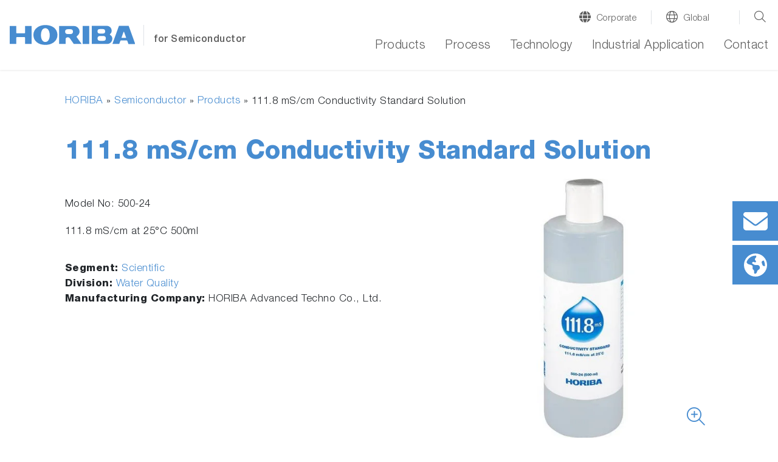

--- FILE ---
content_type: text/html; charset=utf-8
request_url: https://www.horiba.com/int/semiconductor/products/detail/action/show/Product/1118-ms-cm-conductivity-standard-solution-854/
body_size: 59477
content:
<!DOCTYPE html><html lang="en" dir="ltr" class="int" prefix="og: http://ogp.me/ns#"><head>
<meta charset="utf-8"><!-- 
 Horiba.com

 This website is powered by TYPO3 - inspiring people to share!
 TYPO3 is a free open source Content Management Framework initially created by Kasper Skaarhoj and licensed under GNU/GPL.
 TYPO3 is copyright 1998-2026 of Kasper Skaarhoj. Extensions are copyright of their respective owners.
 Information and contribution at https://typo3.org/
-->
<base href="https://www.horiba.com/">
<meta name="generator" content="TYPO3 CMS"/><meta name="robots" content="noindex,follow"/><meta name="viewport" content="width=device-width, initial-scale=1, shrink-to-fit=no"/><meta property="og:title" content="111.8 mS/cm Conductivity Standard Solution"/><meta name="twitter:card" content="summary"/><meta name="twitter:title" content="111.8 mS/cm Conductivity Standard Solution"/>
<style>
/*<![CDATA[*/
<!-- 
@charset "UTF-8";@-ms-viewport{width:device-width}.embed-responsive .embed-responsive-item{position:absolute;top:0;bottom:0;left:0;width:100%;height:100%;border:0}.hero-video .hero-title{position:absolute;bottom:0;left:0;right:0}.hero-video .h1{color:#fff}.hero-video a{margin-bottom:1rem;display:inline-block}.hero-video a i{width:3.5rem}@media (max-width:575.98px){.hero-video{overflow:hidden}.hero-video .embed-responsive{width:125%}}@media (min-width:576px) and (max-width:767.98px){.hero-video{overflow:hidden}.hero-video .row{padding-left:30px}.hero-video .h1{font-size:2.5rem;line-height:2.5rem;margin-bottom:1rem}}@media (min-width:768px) and (max-width:991.98px){.hero-video{overflow:hidden}.hero-video .row{padding-left:30px}.hero-video .embed-responsive{width:123%}.hero-video .h1{font-size:2.5rem;line-height:2.5rem;margin-bottom:1rem}}@media (min-width:992px){.d-lg-block{display:block!important}.hero-video{overflow:hidden}.hero-video .row{padding-left:30px}.hero-video .embed-responsive{width:100%}.hero-video .h1{font-size:4.5rem;line-height:4.5rem;margin-bottom:1rem}.hero-video a i{width:6rem}}@media (min-width:1200px){.hero-video{max-height:100vh;overflow:hidden;max-width:3840px}.hero-video.large{max-height:50rem}.hero-video .h1{font-size:6rem;line-height:7rem}.hero-video a{margin-bottom:2rem}.hero-video a i{width:9rem}}@media (min-width:768px){.d-md-block{display:block!important}.mb-md-0{margin-bottom:0!important}.loc-button.mobil,.mobil-buttons,.rfi-button.mobil{display:none}.loc-button.desc,.rfi-button.desc{display:inline-flex}.rfi-button.desc img{width:75px;padding-bottom:10px}.loc-button.desc img{width:60px;padding:5px 0 15px;margin-left:16px}.container{max-width:720px}.content.col-10 .col-6-center p{width:60%;margin-left:20%}}.container-fluid.hero-video{padding-top:0}@media (max-width:767.98px){.h1,h1{margin-top:2rem;margin-bottom:.65rem;font-size:1.7rem;line-height:2rem}}@media (max-width:575.98px){.hero-video .embed-responsive{width:100%!important}}@media screen and (max-width:1199.98px){*{letter-spacing:.5px}header.relaunch{background-color:#fff}.navbar{height:65px;width:100%;margin:0 auto;padding:0;z-index:9}.navbar-brand{margin:0;padding:0}.navbar-brand img.logo{height:26px;width:auto;margin:0;padding:0}nav.navbar li,nav.navbar ul{list-style-type:none!important;padding:0!important}.navbar-collapse{position:absolute;top:65px;left:0;background-color:#f8f9fa;width:100%}ul.navbar-nav{min-height:60rem}.navbar-toggler-switch{border:none;outline:0;position:relative;display:block;width:28px;height:18px;background:0 0;border-top:2px solid;border-bottom:2px solid;color:#478cd0;font-size:0}.navbar-toggler-switch:after,.navbar-toggler-switch:before{content:" ";display:block;width:100%;height:2px;position:absolute;top:50%;left:50%;background:currentColor;transform:translate(-50%,-50%)}.search-location-mobile{background-color:#478cd0}.btn-search-mobile,.btn-search-mobile:link,.btn-search-mobile:visited{font-family:HelveticaNeueLTStd;font-weight:300;text-decoration:none;font-size:1.125rem;border-right:1px solid #fff;color:#fff;line-height:1;padding-top:.15rem}.btn-search-mobile::before{display:inline-block;text-rendering:auto;-webkit-font-smoothing:antialiased;font:var(--fa-font-light);content:"\f002";position:relative;margin-right:.5rem;top:-2px}.btn-location-mobile,.btn-location-mobile:link,.btn-location-mobile:visited{font-family:HelveticaNeueLTStd;font-weight:300;text-decoration:none;font-size:1.125rem;color:#fff;line-height:1;padding-top:.15rem}.btn-location-mobile::before{display:inline-block;text-rendering:auto;-webkit-font-smoothing:antialiased;font:var(--fa-font-light);content:"\f0ac";font-size:25px;position:relative;margin-right:.75rem;top:-2px}#subnavi-M-search{background-color:#478cd0;width:100%;z-index:9999;position:relative;top:59px}#subnavi-M-search ul.meta-navigation-level-1{list-style-type:none;margin:0;padding:0}#subnavi-M-search .tx-indexedsearch-form{display:flex;flex-direction:column}#subnavi-M-search input.tx-indexedsearch-searchbox-sword{width:100%;border:0;padding:1rem .5rem .75rem 1rem;font-family:HelveticaNeueLTStd;font-weight:300;color:#5c5c5c;margin-bottom:.75rem}#subnavi-M-search .btn-clear{text-decoration:none;font-size:24px;color:#5c5c5c;padding:.9rem;position:absolute;right:10px}#subnavi-M-search .btn-search{text-decoration:none;font-size:24px;padding:.75rem 1.5rem;color:#fff;background-color:#478cd0;border:2px solid #fff;width:100%}#subnavi-M-location{background-color:#478cd0;width:100%;z-index:9999;position:relative;top:59px}#subnavi-M-location ul.meta-navigation-level-1{list-style-type:none;margin:0;padding:0}#subnavi-M-location .meta-content{display:flex;flex-direction:column}#subnavi-M-location .meta-select{width:100%}#subnavi-M-location .meta-select label{display:block;font-family:HelveticaNeueLTStd;font-weight:300;font-size:1.125rem;color:#fff;margin:0 0 .75rem;text-align:center}#subnavi-M-location .meta-select .custom-select{height:53px;font-family:HelveticaNeueLTStd;font-weight:300;color:#5c5c5c;margin-bottom:.75rem}#subnavi-M-location .btn-location{text-decoration:none;font-family:HelveticaNeueLTStd;font-weight:300;font-size:1.125rem;padding:.95rem 1.5rem;color:#fff;background-color:#478cd0;border:2px solid #fff;width:100%}.navbar .dropdown-menu{border:none;background-color:transparent;padding:0;margin:0;border-radius:0}ul.navbar-nav li.nav-item.dropdown.level-1,ul.navbar-nav li.nav-item.level-1{background-color:#dbdbdb;border-bottom:1px solid #fff}ul.navbar-nav li.nav-item.level-1:last-of-type{border-bottom:0}ul.navbar-nav li.nav-item.dropdown.level-1 .nav-link,ul.navbar-nav li.nav-item.dropdown.level-1 .nav-link:link,ul.navbar-nav li.nav-item.dropdown.level-1 .nav-link:visited,ul.navbar-nav li.nav-item.level-1 .nav-link,ul.navbar-nav li.nav-item.level-1 .nav-link:link,ul.navbar-nav li.nav-item.level-1 .nav-link:visited{text-decoration:none;font-family:HelveticaNeueLTStd;font-weight:300;font-size:1.125rem;color:#5c5c5c;padding:1rem 1rem .75rem}ul.navbar-nav .nav-item.dropdown.level-1>.nav-link::after{display:inline-block;text-rendering:auto;-webkit-font-smoothing:antialiased;font:var(--fa-font-light);color:#5c5c5c;content:"\f078";font-size:24px;right:20px;top:15px;position:absolute}ul.navbar-nav .nav-item.dropdown.level-1.nav-item.has-subpages>.dropdown-toggle{display:inline-block;font-size:20px;top:5px;right:2px;padding:10px 40px 8px 0;position:absolute;z-index:9999}ul.navbar-nav .nav-item.dropdown.level-1.nav-item.has-subpages>.dropdown-toggle::after{margin-left:0;vertical-align:0;border-top:0;border-right:0;border-bottom:0;border-left:0}ul.navbar-nav li.nav-item.dropdown.level-1 .dropdown-menu.level-2 li.nav-item.has-subpages{position:relative}ul.navbar-nav li.nav-item.dropdown.level-1 .dropdown-menu.level-2 .nav-item.has-subpages .dropdown-toggle{display:inline-block;font-size:20px;right:0;top:-50px;padding:10px 40px 8px 0;position:absolute;z-index:9999}ul.navbar-nav li.nav-item.dropdown.level-1 .dropdown-menu.level-2 .nav-item.has-subpages .dropdown-toggle::after{margin-left:0;vertical-align:0;border-top:0;border-right:0;border-bottom:0;border-left:0;text-rendering:auto;-webkit-font-smoothing:antialiased;font:var(--fa-font-light);content:"\f078";color:#5c5c5c;font-size:24px}ul.navbar-nav li.nav-item.dropdown.level-1 .dropdown-menu.level-2 .nav-item.no-link span{display:inline-block;padding:1rem 1rem .75rem;font-size:1.0625rem;color:#5c5c5c}ul.navbar-nav li.nav-item.dropdown.level-1 .dropdown-menu.level-2 .nav-item{background:#e9e9e9;border-bottom:1px solid #fff}ul.navbar-nav li.nav-item.dropdown.level-1 .dropdown-menu.level-2 .nav-item:last-of-type{border-bottom:none}ul.navbar-nav li.nav-item.dropdown.level-1 .dropdown-menu.level-2 .nav-link{padding:1rem 1rem .75rem;font-size:1.0625rem;color:#5c5c5c}ul.navbar-nav li.nav-item.dropdown.level-1 .dropdown-menu.level-2 .dropdown-menu.level-3 .nav-item.has-subpages .dropdown-toggle{display:inline-block;font-size:24px;right:0;top:5px;position:absolute;z-index:9999}ul.navbar-nav li.nav-item.dropdown.level-1 .dropdown-menu.level-2 .dropdown-menu.level-3 .nav-item{background:#f5f5f5;border-bottom:1px solid #fff}ul.navbar-nav li.nav-item.dropdown.level-1 .dropdown-menu.level-2 .dropdown-menu.level-3 .nav-item:last-of-type{border-bottom:none}ul.navbar-nav li.nav-item.dropdown.level-1 .dropdown-menu.level-2 .dropdown-menu.level-3 .nav-link{padding:1rem 1rem .75rem;font-size:1.0625rem}ul.navbar-nav li.nav-item.dropdown.level-1 .dropdown-menu.level-2 .dropdown-menu.level-3 .dropdown-menu.level-4 .nav-item{background:#fff;border-bottom:1px solid #e9ecef}ul.navbar-nav li.nav-item.dropdown.level-1 .dropdown-menu.level-2 .dropdown-menu.level-3 .dropdown-menu.level-4 .nav-item:last-of-type{border-bottom:none}ul.navbar-nav li.nav-item.dropdown.level-1 .dropdown-menu.level-2 .dropdown-menu.level-3 .dropdown-menu.level-4 .nav-link{padding:1rem 1rem .75rem;font-size:1.0625rem}.level-2 a.nav-link::before,.level-2 span.nav-link::before{display:inline-block;text-rendering:auto;-webkit-font-smoothing:antialiased;font:var(--fa-font-light);font-size:24px;position:relative;margin-right:.75rem;line-height:0;top:3px;width:1.5rem}.mobil-buttons{box-shadow:none;padding:1.1rem 0}button.rfi-button.mobil{width:50%;height:auto;display:flex;align-items:center;justify-content:center;padding:0;margin:0}button.rfi-button.mobil img{width:30px;height:auto;padding:0;margin:0 .75rem 0 0}button.rfi-button.mobil p{font-family:HelveticaNeueLTStd;font-weight:300;font-size:1.125rem;padding-top:6px;margin:0}.mobil-buttons.front{z-index:999}.btn-corporate-mobile,.btn-corporate-mobile:link,.btn-corporate-mobile:visited{font-family:HelveticaNeueLTStd;font-weight:300;text-decoration:none;font-size:1.125rem;color:#fff;line-height:1;padding-top:.15rem}.btn-corporate-mobile::before{display:inline-block;text-rendering:auto;-webkit-font-smoothing:antialiased;font:var(--fa-font-solid);content:"\f0ac";font-size:25px;position:relative;margin-right:.75rem;top:-2px}.btn-search-mobile::before{font:var(--fa-font-light);font-size:25px;font-weight:300}#btn-close-lang-menu,#btn-close-search-menu{position:absolute;right:16px;top:-6px}#btn-close-lang-menu .close,#btn-close-search-menu .close{color:#fff;font-size:2rem;text-shadow:none;opacity:1}}#sidebar-container>.row{margin-left:0;margin-right:0}.card-body{flex:1 1 auto;padding:1.25rem}.mt-3{margin-top:1rem!important}.pl-0,.px-0{padding-left:0!important}@media (min-width:992px){.hero-img{max-height:52.5rem;background-color:#fff;overflow:hidden}.hero-img .row{padding-left:30px}.hero-img .embed-responsive{width:100%}.hero-img .h1{font-size:4.5rem;line-height:4.5rem;margin-bottom:1rem}.hero-img a i{width:6rem}.container-sidebar-navigation .sidebar-collapse-container{display:none}}@media (max-width:991px){.container-sidebar-navigation .sub-menu{display:none}.container-sidebar-navigation{background-color:#fff;width:100%}#container-sidebar-content{flex:0 0 100%;max-width:1416px;width:100%}}@media (min-width:768px){.mb-md-0{margin-bottom:0!important}.mobil-buttons,.rfi-button.mobil{display:none}.loc-button.desc,.rfi-button.desc{display:inline-flex}.rfi-button.desc img{width:75px;padding-bottom:10px}.loc-button.desc img{width:60px;padding:5px 0 15px;margin-left:16px}.container{max-width:720px}}body #container-sidebar-content{margin-top:0!important;min-height:100vh}.container-sidebar-navigation{background-color:#f6f9fd}.container-sidebar-navigation .sidebar-collapse-container{border-bottom:2px solid #478cd0;margin-bottom:15px}.container-sidebar-navigation .sidebar-collapse-container .sidebar-collapse-heading{height:50px;background-color:#478cd0}.container-sidebar-navigation .sidebar-collapse-container .sidebar-collapse-heading .sidebar-title{padding:17px 15px 15px 8.3%;color:#fff;font-family:HelveticaNeueLTStd;font-weight:500;background-color:#478cd0}.container-sidebar-navigation .sidebar-collapse-container .sidebar-collapse-heading .sidebar-title[aria-expanded=false] .open-icon.ico-minus_light{display:none}.container-sidebar-navigation .sidebar-collapse-container .sidebar-collapse-heading .sidebar-title[aria-expanded=false] .open-icon.ico-plus_light{display:inline-block;position:absolute;right:15px;margin-top:-2px}.container-sidebar-navigation .sidebar-collapse-container .navigation-sidebar .nav-item .nav-link{position:relative;margin-top:15px;margin-bottom:15px;display:inline-block;padding-right:0}.container-sidebar-navigation .sidebar-collapse-container .navigation-sidebar .nav-item .nav-link.active::before{display:none}.container-sidebar-navigation .sidebar-collapse-container .sidebar-collapse .card-body{padding-left:8.3%}.navigation-sidebar li a{margin-bottom:20px;position:relative}@media (min-width:993px){body.page-with-sidebar{background:0 0;background:-webkit-linear-gradient(left,#f6f9fd 50%,transparent 50%);background:-o-linear-gradient(right,#f6f9fd 50%,transparent 50%);background:-moz-linear-gradient(right,#f6f9fd 50%,transparent 50%);background:linear-gradient(to right,#f6f9fd 50%,transparent 50%)}body.page-with-sidebar #container-sidebar-content{background-color:#fff}body.page-with-sidebar #container-sidebar-content,body.page-with-sidebar .container-sidebar-navigation{padding-top:80px!important}}@media (min-width:992px){body.page-with-sidebar .container-sidebar-navigation{-webkit-box-flex:0;-ms-flex:0 0 33.3333333333%;flex:0 0 33.3333333333%;max-width:33.3333333333%}body.page-with-sidebar .container-sidebar-navigation .navigation-sidebar{margin-top:3rem;margin-left:25%}.container{max-width:960px}}#sidebar-container{padding:0}@media (max-width:991.98px){body>.container>.row>div[class^=col-]{padding-left:2rem;padding-right:2rem}}.open-icon{width:25px;height:25px}@media screen and (max-width:1199.98px){#subnavi-M-location .btn-location{text-decoration:none;font-family:HelveticaNeueLTStd;font-weight:300;font-size:1.125rem;padding:.95rem 1.5rem;color:#fff;background-color:#478cd0;border:2px solid #fff;width:100%}.navbar .dropdown-menu{border:none;background-color:transparent;padding:0;margin:0;border-radius:0}ul.navbar-nav li.nav-item.dropdown.level-1,ul.navbar-nav li.nav-item.level-1{background-color:#dbdbdb;border-bottom:1px solid #fff}ul.navbar-nav li.nav-item.level-1:last-of-type{border-bottom:0}ul.navbar-nav li.nav-item.dropdown.level-1 .nav-link,ul.navbar-nav li.nav-item.dropdown.level-1 .nav-link:link,ul.navbar-nav li.nav-item.dropdown.level-1 .nav-link:visited,ul.navbar-nav li.nav-item.level-1 .nav-link,ul.navbar-nav li.nav-item.level-1 .nav-link:link,ul.navbar-nav li.nav-item.level-1 .nav-link:visited{text-decoration:none;font-family:HelveticaNeueLTStd;font-weight:300;font-size:1.125rem;color:#5c5c5c;padding:1rem 1rem .75rem}ul.navbar-nav .nav-item.dropdown.level-1>.nav-link::after{display:inline-block;text-rendering:auto;-webkit-font-smoothing:antialiased;font:var(--fa-font-light);color:#5c5c5c;content:"\f078";font-size:24px;right:20px;top:15px;position:absolute}ul.navbar-nav .nav-item.dropdown.level-1.nav-item.has-subpages>.dropdown-toggle{display:inline-block;font-size:20px;top:5px;right:2px;padding:10px 40px 8px 0;position:absolute;z-index:9999}ul.navbar-nav .nav-item.dropdown.level-1.nav-item.has-subpages>.dropdown-toggle::after{margin-left:0;vertical-align:0;border-top:0;border-right:0;border-bottom:0;border-left:0}ul.navbar-nav li.nav-item.dropdown.level-1 .dropdown-menu.level-2 li.nav-item.has-subpages{position:relative}ul.navbar-nav li.nav-item.dropdown.level-1 .dropdown-menu.level-2 .nav-item.has-subpages .dropdown-toggle{display:inline-block;font-size:20px;right:0;top:-50px;padding:10px 40px 8px 0;position:absolute;z-index:9999}ul.navbar-nav li.nav-item.dropdown.level-1 .dropdown-menu.level-2 .nav-item.has-subpages .dropdown-toggle::after{margin-left:0;vertical-align:0;border-top:0;border-right:0;border-bottom:0;border-left:0;text-rendering:auto;-webkit-font-smoothing:antialiased;font:var(--fa-font-light);content:"\f078";color:#5c5c5c;font-size:24px}ul.navbar-nav li.nav-item.dropdown.level-1 .dropdown-menu.level-2 .nav-item.no-link span{display:inline-block;padding:1rem 1rem .75rem;font-size:1.0625rem;color:#5c5c5c}ul.navbar-nav li.nav-item.dropdown.level-1 .dropdown-menu.level-2 .nav-item{background:#e9e9e9;border-bottom:1px solid #fff}ul.navbar-nav li.nav-item.dropdown.level-1 .dropdown-menu.level-2 .nav-item:last-of-type{border-bottom:none}ul.navbar-nav li.nav-item.dropdown.level-1 .dropdown-menu.level-2 .nav-link{padding:1rem 1rem .75rem;font-size:1.0625rem;color:#5c5c5c}ul.navbar-nav li.nav-item.dropdown.level-1 .dropdown-menu.level-2 .dropdown-menu.level-3 .nav-item.has-subpages .dropdown-toggle{display:inline-block;font-size:24px;right:0;top:5px;position:absolute;z-index:9999}ul.navbar-nav li.nav-item.dropdown.level-1 .dropdown-menu.level-2 .dropdown-menu.level-3 .nav-item{background:#f5f5f5;border-bottom:1px solid #fff}ul.navbar-nav li.nav-item.dropdown.level-1 .dropdown-menu.level-2 .dropdown-menu.level-3 .nav-item:last-of-type{border-bottom:none}ul.navbar-nav li.nav-item.dropdown.level-1 .dropdown-menu.level-2 .dropdown-menu.level-3 .nav-link{padding:1rem 1rem .75rem;font-size:1.0625rem}ul.navbar-nav li.nav-item.dropdown.level-1 .dropdown-menu.level-2 .dropdown-menu.level-3 .dropdown-menu.level-4 .nav-item{background:#fff;border-bottom:1px solid #e9ecef}ul.navbar-nav li.nav-item.dropdown.level-1 .dropdown-menu.level-2 .dropdown-menu.level-3 .dropdown-menu.level-4 .nav-item:last-of-type{border-bottom:none}ul.navbar-nav li.nav-item.dropdown.level-1 .dropdown-menu.level-2 .dropdown-menu.level-3 .dropdown-menu.level-4 .nav-link{padding:1rem 1rem .75rem;font-size:1.0625rem}.level-2 a.nav-link::before,.level-2 span.nav-link::before{display:inline-block;text-rendering:auto;-webkit-font-smoothing:antialiased;font:var(--fa-font-light);font-size:24px;position:relative;margin-right:.75rem;line-height:0;top:3px;width:1.5rem}.mobil-buttons{box-shadow:none;padding:1.1rem 0}button.rfi-button.mobil{width:50%;height:auto;display:flex;align-items:center;justify-content:center;padding:0;margin:0}button.rfi-button.mobil img{width:30px;height:auto;padding:0;margin:0 .75rem 0 0}button.rfi-button.mobil p{font-family:HelveticaNeueLTStd;font-weight:300;font-size:1.125rem;padding-top:6px;margin:0}.mobil-buttons.front{z-index:999}.btn-corporate-mobile,.btn-corporate-mobile:link,.btn-corporate-mobile:visited{font-family:HelveticaNeueLTStd;font-weight:300;text-decoration:none;font-size:1.125rem;color:#fff;line-height:1;padding-top:.15rem}.btn-corporate-mobile::before{display:inline-block;text-rendering:auto;-webkit-font-smoothing:antialiased;font:var(--fa-font-solid);content:"\f0ac";font-size:25px;position:relative;margin-right:.75rem;top:-2px}}@media screen and (min-width:1200px){*{letter-spacing:.5px}header.relaunch{background-color:#fff;width:100%;position:fixed;z-index:999!important;transform:translate3d(0,0,0);box-shadow:0 1px 3px 0 #eaeaea}.navbar{width:100%;height:auto;max-width:1440px!important;margin:0 auto;padding:0}.navbar-brand{margin:0;padding:0}.navbar-brand img.logo{height:33px;width:auto;margin:0;padding:0}.btn-corporate-desktop,.btn-corporate-desktop:link,.btn-corporate-desktop:visited{font-family:HelveticaNeueLTStd;font-weight:300;text-decoration:none;color:#5c5c5c;line-height:1.25;font-size:.9375rem}.btn-corporate-desktop::before{display:inline-block;text-rendering:auto;-webkit-font-smoothing:antialiased;font:var(--fa-font-solid);font-size:19px;position:relative;margin-right:.5rem;content:"\f0ac";top:1px}.btn-location-desktop,.btn-location-desktop:link,.btn-location-desktop:visited{font-family:HelveticaNeueLTStd;font-weight:300;text-decoration:none;color:#5c5c5c;line-height:1.25;font-size:.9375rem}.btn-location-desktop::before{display:inline-block;text-rendering:auto;-webkit-font-smoothing:antialiased;font:var(--fa-font-light);content:"\f0ac";font-size:19px;position:relative;margin-right:.5rem;top:1px}.btn-search-desktop,.btn-search-desktop:link,.btn-search-desktop:visited{text-decoration:none;color:#5c5c5c;line-height:1.25}.btn-search-desktop::before{display:inline-block;text-rendering:auto;-webkit-font-smoothing:antialiased;font:var(--fa-font-light);content:"\f002";font-size:21px;font-weight:400;position:relative;margin-right:.25rem;top:3px}#subnavi-M-search{background-color:#478cd0;width:100%}#subnavi-M-search ul.meta-navigation-level-1{list-style-type:none;margin:0;padding:0}#subnavi-M-search .tx-indexedsearch-form{display:flex;align-items:stretch}#subnavi-M-search input.tx-indexedsearch-searchbox-sword{width:100%;border:0;padding:.75rem .5rem .5rem 1rem;font-family:HelveticaNeueLTStd;font-weight:300;color:#5c5c5c}#subnavi-M-search .btn-clear{text-decoration:none;font-size:24px;color:#5c5c5c;padding:.9rem;position:absolute;right:80px}#subnavi-M-search .btn-search{text-decoration:none;font-size:24px;padding:.75rem 1.5rem;color:#fff;background-color:#478cd0;border:2px solid #fff}#subnavi-M-location{background-color:#478cd0;width:100%}#subnavi-M-location ul.meta-navigation-level-1{list-style-type:none;margin:0;padding:0}#subnavi-M-location .meta-content{display:flex;align-items:stretch;justify-content:space-between}#subnavi-M-location .meta-select{width:62%}#subnavi-M-location .meta-select label{display:inline-block;font-family:HelveticaNeueLTStd;font-weight:300;font-size:1.125rem;color:#fff;margin:0 1rem 0 0}#subnavi-M-location .meta-select .custom-select{height:53px;font-family:HelveticaNeueLTStd;font-weight:300;color:#5c5c5c}#subnavi-M-location .btn-location{text-decoration:none;font-family:HelveticaNeueLTStd;font-weight:300;font-size:1.125rem;padding:.95rem 1.5rem;width:15%;color:#fff;background-color:#478cd0;border:2px solid #fff}#btn-close-lang-menu,#btn-close-search-menu{position:absolute;top:28px;right:4px}#btn-close-lang-menu .close,#btn-close-search-menu .close{text-shadow:none;opacity:1;color:#fff}nav.navbar li,nav.navbar ul{list-style-type:none!important;padding:0!important}.navbar-collapse{position:static!important;background-color:#fff!important}.navbar .dropdown{position:static}.navbar .dropdown-menu{width:100%;left:0;right:0;top:118px;border-radius:0;border:0;margin:0;display:none;padding:1.5rem 1rem}#menu-background{position:fixed;background:#eaeaea!important;width:100%;height:0;z-index:99!important}.dropdown-menu.level-2{overflow-y:auto;overflow-x:hidden;height:85vh}ul.navbar-nav{min-height:auto!important}ul.navbar-nav li.nav-item.dropdown.level-1,ul.navbar-nav li.nav-item.level-1{padding:0 0 1.25rem 2rem!important;background-color:#fff!important;margin:0}ul.navbar-nav li.nav-item.dropdown.level-1 a.nav-link,ul.navbar-nav li.nav-item.dropdown.level-1 a.nav-link:link,ul.navbar-nav li.nav-item.dropdown.level-1 a.nav-link:visited,ul.navbar-nav li.nav-item.level-1 a.nav-link,ul.navbar-nav li.nav-item.level-1 a.nav-link:link,ul.navbar-nav li.nav-item.level-1 a.nav-link:visited{text-decoration:none;font-family:HelveticaNeueLTStd;font-weight:300;font-size:1.25rem;color:#5c5c5c!important;background-color:#fff;padding:0 0 .25rem!important;border-bottom:3px solid transparent}ul.navbar-nav li.nav-item.dropdown.level-1>a.nav-link::after,ul.navbar-nav li.nav-item.level-1{content:none!important}.dropdown-toggle::after{content:none;margin-left:0;vertical-align:0;border-top:0;border-right:0;border-bottom:0;border-left:0}ul.navbar-nav li.nav-item.dropdown.level-1 .dropdown-menu.level-2>.nav{width:30%!important}ul.navbar-nav li.nav-item.dropdown.level-1 .dropdown-menu.level-2{padding-left:.5rem;margin:0;background:#eaeaea}ul.navbar-nav li.nav-item.dropdown.level-1 .dropdown-menu.level-2 li.nav-item,ul.navbar-nav li.nav-item.dropdown.level-1 .dropdown-menu.level-2 li.no-link{border-bottom:1px solid #fff!important;display:flex;justify-content:space-between;background-color:#eaeaea!important;position:static}ul.navbar-nav li.nav-item.dropdown.level-1 .dropdown-menu.level-2 li.nav-item:last-of-type,ul.navbar-nav li.nav-item.dropdown.level-1 .dropdown-menu.level-2 li.no-link:last-of-type{border-bottom:0!important}ul.navbar-nav li.nav-item.dropdown.level-1 .dropdown-menu.level-2 li.nav-item.has-subpages::after,ul.navbar-nav li.nav-item.dropdown.level-1 .dropdown-menu.level-2 li.no-link.has-subpages::after{display:inline-block;text-rendering:auto;-webkit-font-smoothing:antialiased;font:var(--fa-font-light);content:"\f054";color:#5c5c5c;font-size:20px;right:20px;top:12px;position:relative}ul.navbar-nav li.nav-item.dropdown.level-1 .dropdown-menu.level-2 .nav-link,ul.navbar-nav li.nav-item.dropdown.level-1 .dropdown-menu.level-2 .nav-link:link,ul.navbar-nav li.nav-item.dropdown.level-1 .dropdown-menu.level-2 .nav-link:visited,ul.navbar-nav li.nav-item.dropdown.level-1 .dropdown-menu.level-2 span,ul.navbar-nav li.nav-item.dropdown.level-1 .dropdown-menu.level-2 span:visited{text-decoration:none;font-family:HelveticaNeueLTStd;font-weight:300;font-size:1rem;color:#5c5c5c;background-color:transparent;padding:.55rem 2.5rem .45rem .75rem!important;border-bottom:none;width:100%!important;display:inline-block}ul.navbar-nav li.nav-item.dropdown.level-1 .dropdown-menu.level-2 .dropdown-menu.level-3{width:30%;position:absolute;top:0!important;left:33%;background:#eaeaea!important}ul.navbar-nav li.nav-item.dropdown.level-1 .dropdown-menu.level-2 .dropdown-menu.level-3 .dropdown-menu.level-4{width:100%;position:absolute;top:0;left:110%;background:#eaeaea!important}.level-2 a.nav-link::before,.level-2 span.nav-link::before{display:inline-block;text-rendering:auto;-webkit-font-smoothing:antialiased;font:var(--fa-font-light);font-size:24px;position:relative;margin-right:.75rem;line-height:0;top:3px;width:1.5rem}}@media screen and (max-width:1199.98px){*{letter-spacing:.5px}header.relaunch{background-color:#fff}.navbar{height:65px;width:100%;margin:0 auto;padding:0;z-index:9}.navbar-brand{margin:0;padding:0}.navbar-brand img.logo{height:26px;width:auto;margin:0;padding:0}.navbar-collapse{position:absolute;top:65px;left:0;background-color:#f8f9fa;width:100%}.navbar-toggler-switch{border:none;outline:0;position:relative;display:block;width:28px;height:18px;background:0 0;border-top:2px solid;border-bottom:2px solid;color:#478cd0;font-size:0}.navbar-toggler-switch:after,.navbar-toggler-switch:before{content:" ";display:block;width:100%;height:2px;position:absolute;top:50%;left:50%;background:currentColor;transform:translate(-50%,-50%)}.search-location-mobile{background-color:#478cd0}.btn-search-mobile,.btn-search-mobile:link,.btn-search-mobile:visited{font-family:HelveticaNeueLTStd;font-weight:300;text-decoration:none;font-size:1.125rem;border-right:1px solid #fff;color:#fff;line-height:1;padding-top:.15rem}.btn-search-mobile::before{display:inline-block;text-rendering:auto;-webkit-font-smoothing:antialiased;font:var(--fa-font-light);content:"\f002";position:relative;margin-right:.5rem;top:-2px}.btn-location-mobile,.btn-location-mobile:link,.btn-location-mobile:visited{font-family:HelveticaNeueLTStd;font-weight:300;text-decoration:none;font-size:1.125rem;color:#fff;line-height:1;padding-top:.15rem}.btn-location-mobile::before{display:inline-block;text-rendering:auto;-webkit-font-smoothing:antialiased;font:var(--fa-font-light);content:"\f0ac";font-size:25px;position:relative;margin-right:.75rem;top:-2px}#subnavi-M-search{background-color:#478cd0;width:100%;z-index:9999;position:relative;top:59px}#subnavi-M-search ul.meta-navigation-level-1{list-style-type:none;margin:0;padding:0}#subnavi-M-search .tx-indexedsearch-form{display:flex;flex-direction:column}#subnavi-M-search input.tx-indexedsearch-searchbox-sword{width:100%;border:0;padding:1rem .5rem .75rem 1rem;font-family:HelveticaNeueLTStd;font-weight:300;color:#5c5c5c;margin-bottom:.75rem}#subnavi-M-search .btn-clear{text-decoration:none;font-size:24px;color:#5c5c5c;padding:.9rem;position:absolute;right:10px}#subnavi-M-search .btn-search{text-decoration:none;font-size:24px;padding:.75rem 1.5rem;color:#fff;background-color:#478cd0;border:2px solid #fff;width:100%}#subnavi-M-location{background-color:#478cd0;width:100%;z-index:9999;position:relative;top:59px}#subnavi-M-location ul.meta-navigation-level-1{list-style-type:none;margin:0;padding:0}#subnavi-M-location .meta-content{display:flex;flex-direction:column}#subnavi-M-location .meta-select{width:100%}#subnavi-M-location .meta-select label{display:block;font-family:HelveticaNeueLTStd;font-weight:300;font-size:1.125rem;color:#fff;margin:0 0 .75rem;text-align:center}#subnavi-M-location .meta-select .custom-select{height:53px;font-family:HelveticaNeueLTStd;font-weight:300;color:#5c5c5c;margin-bottom:.75rem}#subnavi-M-location .btn-location{text-decoration:none;font-family:HelveticaNeueLTStd;font-weight:300;font-size:1.125rem;padding:.95rem 1.5rem;color:#fff;background-color:#478cd0;border:2px solid #fff;width:100%}.mobil-buttons{box-shadow:none;padding:1.1rem 0}.mobil-buttons.front{z-index:999}.btn-corporate-mobile,.btn-corporate-mobile:link,.btn-corporate-mobile:visited{font-family:HelveticaNeueLTStd;font-weight:300;text-decoration:none;font-size:1.125rem;color:#fff;line-height:1;padding-top:.15rem}.btn-corporate-mobile::before{display:inline-block;text-rendering:auto;-webkit-font-smoothing:antialiased;font:var(--fa-font-solid);content:"\f0ac";font-size:25px;position:relative;margin-right:.75rem;top:-2px}.btn-search-mobile::before{font:var(--fa-font-light);font-size:25px;font-weight:300}#btn-close-lang-menu,#btn-close-search-menu{position:absolute;right:16px;top:-6px}#btn-close-lang-menu .close,#btn-close-search-menu .close{color:#fff;font-size:2rem;text-shadow:none;opacity:1}}@media (min-width:1200px){.navbar-expand-xl{flex-flow:row nowrap;justify-content:flex-start}.navbar-expand-xl .navbar-collapse{display:flex!important;flex-basis:auto}.d-xl-none{display:none!important}.d-xl-flex{display:flex!important}.flex-xl-column{flex-direction:column!important}}@media screen and (max-width:1199.98px){*{letter-spacing:.5px}header.relaunch{background-color:#fff}.navbar{height:65px;width:100%;margin:0 auto;padding:0;z-index:9}.navbar-brand{margin:0;padding:0}.navbar-brand img.logo{height:26px;width:auto;margin:0;padding:0}.navbar-collapse{position:absolute;top:65px;left:0;background-color:#f8f9fa;width:100%}.navbar-toggler-switch{border:none;outline:0;position:relative;display:block;width:28px;height:18px;background:0 0;border-top:2px solid;border-bottom:2px solid;color:#478cd0;font-size:0}.navbar-toggler-switch:after,.navbar-toggler-switch:before{content:" ";display:block;width:100%;height:2px;position:absolute;top:50%;left:50%;background:currentColor;transform:translate(-50%,-50%)}.search-location-mobile{background-color:#478cd0}.btn-search-mobile,.btn-search-mobile:link,.btn-search-mobile:visited{font-family:HelveticaNeueLTStd;font-weight:300;text-decoration:none;font-size:1.125rem;border-right:1px solid #fff;color:#fff;line-height:1;padding-top:.15rem}.btn-search-mobile::before{display:inline-block;text-rendering:auto;-webkit-font-smoothing:antialiased;font:var(--fa-font-light);content:"\f002";font-size:25px;position:relative;margin-right:.5rem;top:-2px}.btn-location-mobile,.btn-location-mobile:link,.btn-location-mobile:visited{font-family:HelveticaNeueLTStd;font-weight:300;text-decoration:none;font-size:1.125rem;color:#fff;line-height:1;padding-top:.15rem}.btn-location-mobile::before{display:inline-block;text-rendering:auto;-webkit-font-smoothing:antialiased;font:var(--fa-font-light);content:"\f0ac";font-size:25px;position:relative;margin-right:.75rem;top:-2px}#subnavi-M-search{background-color:#478cd0;width:100%;z-index:9999;position:relative;top:59px}#subnavi-M-search ul.meta-navigation-level-1{list-style-type:none;margin:0;padding:0}#subnavi-M-search .tx-indexedsearch-form{display:flex;flex-direction:column}#subnavi-M-search input.tx-indexedsearch-searchbox-sword{width:100%;border:0;padding:1rem .5rem .75rem 1rem;font-family:HelveticaNeueLTStd;font-weight:300;color:#5c5c5c;margin-bottom:.75rem}#subnavi-M-search .btn-clear{text-decoration:none;font-size:24px;color:#5c5c5c;padding:.9rem;position:absolute;right:10px}#subnavi-M-search .btn-search{text-decoration:none;font-size:24px;padding:.75rem 1.5rem;color:#fff;background-color:#478cd0;border:2px solid #fff;width:100%}#subnavi-M-location .btn-location{text-decoration:none;font-family:HelveticaNeueLTStd;font-weight:300;font-size:1.125rem;padding:.95rem 1.5rem;color:#fff;background-color:#478cd0;border:2px solid #fff;width:100%}.mobil-buttons{box-shadow:none;padding:1.1rem 0}.mobil-buttons.front{z-index:999}.btn-corporate-mobile,.btn-corporate-mobile:link,.btn-corporate-mobile:visited{font-family:HelveticaNeueLTStd;font-weight:300;text-decoration:none;font-size:1.125rem;color:#fff;line-height:1;padding-top:.15rem}.btn-corporate-mobile::before{display:inline-block;text-rendering:auto;-webkit-font-smoothing:antialiased;font:var(--fa-font-solid);content:"\f0ac";font-size:25px;position:relative;margin-right:.75rem;top:-2px}}@media screen and (min-width:1200px){*{letter-spacing:.5px}header.relaunch{background-color:#fff;width:100%;position:fixed;z-index:999!important;transform:translate3d(0,0,0);box-shadow:0 1px 3px 0 #eaeaea}.navbar{width:100%;height:auto;max-width:1440px!important;margin:0 auto;padding:0}.navbar-brand{margin:0;padding:0}.navbar-brand img.logo{height:33px;width:auto;margin:0;padding:0}.btn-corporate-desktop,.btn-corporate-desktop:link,.btn-corporate-desktop:visited{font-family:HelveticaNeueLTStd;font-weight:300;text-decoration:none;color:#5c5c5c;line-height:1.25;font-size:.9375rem}.btn-corporate-desktop::before{display:inline-block;text-rendering:auto;-webkit-font-smoothing:antialiased;font:var(--fa-font-solid);font-size:19px;position:relative;margin-right:.5rem;content:"\f0ac";top:1px}.btn-location-desktop,.btn-location-desktop:link,.btn-location-desktop:visited{font-family:HelveticaNeueLTStd;font-weight:300;text-decoration:none;color:#5c5c5c;line-height:1.25;font-size:.9375rem}.btn-location-desktop::before{display:inline-block;text-rendering:auto;-webkit-font-smoothing:antialiased;font:var(--fa-font-light);content:"\f0ac";font-size:19px;position:relative;margin-right:.5rem;top:1px}.btn-search-desktop,.btn-search-desktop:link,.btn-search-desktop:visited{text-decoration:none;color:#5c5c5c;line-height:1.25}.btn-search-desktop::before{display:inline-block;text-rendering:auto;-webkit-font-smoothing:antialiased;font:var(--fa-font-light);content:"\f002";font-size:21px;font-weight:400;position:relative;margin-right:.25rem;top:3px}#subnavi-M-search{background-color:#478cd0;width:100%}#subnavi-M-search ul.meta-navigation-level-1{list-style-type:none;margin:0;padding:0}#subnavi-M-search .tx-indexedsearch-form{display:flex;align-items:stretch}#subnavi-M-search input.tx-indexedsearch-searchbox-sword{width:100%;border:0;padding:.75rem .5rem .5rem 1rem;font-family:HelveticaNeueLTStd;font-weight:300;color:#5c5c5c}#subnavi-M-search .btn-clear{text-decoration:none;font-size:24px;color:#5c5c5c;padding:.9rem;position:absolute;right:80px}#subnavi-M-search .btn-search{text-decoration:none;font-size:24px;padding:.75rem 1.5rem;color:#fff;background-color:#478cd0;border:2px solid #fff}#subnavi-M-location{background-color:#478cd0;width:100%}#subnavi-M-location ul.meta-navigation-level-1{list-style-type:none;margin:0;padding:0}#subnavi-M-location .meta-content{display:flex;align-items:stretch;justify-content:space-between}#subnavi-M-location .meta-select{width:62%}#subnavi-M-location .meta-select label{display:inline-block;font-family:HelveticaNeueLTStd;font-weight:300;font-size:1.125rem;color:#fff;margin:0 1rem 0 0}#subnavi-M-location .meta-select .custom-select{height:53px;font-family:HelveticaNeueLTStd;font-weight:300;color:#5c5c5c}#subnavi-M-location .btn-location{text-decoration:none;font-family:HelveticaNeueLTStd;font-weight:300;font-size:1.125rem;padding:.95rem 1.5rem;width:15%;color:#fff;background-color:#478cd0;border:2px solid #fff}#btn-close-lang-menu,#btn-close-search-menu{position:absolute;top:28px;right:4px}#btn-close-lang-menu .close,#btn-close-search-menu .close{text-shadow:none;opacity:1;color:#fff}.navbar-collapse{position:static!important;background-color:#fff!important}#menu-background{position:fixed;background:#eaeaea!important;width:100%;height:0;z-index:99!important}}@media screen and (max-width:1199.98px){*{letter-spacing:.5px}header.relaunch{background-color:#fff}.navbar{height:65px;width:100%;margin:0 auto;padding:0;z-index:9}.navbar-brand{margin:0;padding:0}.navbar-brand img.logo{height:26px;width:auto;margin:0;padding:0}nav.navbar li,nav.navbar ul{list-style-type:none!important;padding:0!important}.navbar-collapse{position:absolute;top:65px;left:0;background-color:#f8f9fa;width:100%}ul.navbar-nav{min-height:60rem}.navbar-toggler-switch{border:none;outline:0;position:relative;display:block;width:28px;height:18px;background:0 0;border-top:2px solid;border-bottom:2px solid;color:#478cd0;font-size:0}.navbar-toggler-switch:after,.navbar-toggler-switch:before{content:" ";display:block;width:100%;height:2px;position:absolute;top:50%;left:50%;background:currentColor;transform:translate(-50%,-50%)}.search-location-mobile{background-color:#478cd0}.btn-search-mobile,.btn-search-mobile:link,.btn-search-mobile:visited{font-family:HelveticaNeueLTStd;font-weight:300;text-decoration:none;font-size:1.125rem;border-right:1px solid #fff;color:#fff;line-height:1;padding-top:.15rem}.btn-search-mobile::before{display:inline-block;text-rendering:auto;-webkit-font-smoothing:antialiased;font:var(--fa-font-light);content:"\f002";font-size:25px;position:relative;margin-right:.5rem;top:-2px}.btn-location-mobile,.btn-location-mobile:link,.btn-location-mobile:visited{font-family:HelveticaNeueLTStd;font-weight:300;text-decoration:none;font-size:1.125rem;color:#fff;line-height:1;padding-top:.15rem}.btn-location-mobile::before{display:inline-block;text-rendering:auto;-webkit-font-smoothing:antialiased;font:var(--fa-font-light);content:"\f0ac";font-size:25px;position:relative;margin-right:.75rem;top:-2px}#subnavi-M-search{background-color:#478cd0;width:100%;z-index:9999;position:relative;top:59px}#subnavi-M-search ul.meta-navigation-level-1{list-style-type:none;margin:0;padding:0}#subnavi-M-search .tx-indexedsearch-form{display:flex;flex-direction:column}#subnavi-M-search input.tx-indexedsearch-searchbox-sword{width:100%;border:0;padding:1rem .5rem .75rem 1rem;font-family:HelveticaNeueLTStd;font-weight:300;color:#5c5c5c;margin-bottom:.75rem}#subnavi-M-search .btn-clear{text-decoration:none;font-size:24px;color:#5c5c5c;padding:.9rem;position:absolute;right:10px}#subnavi-M-search .btn-search{text-decoration:none;font-size:24px;padding:.75rem 1.5rem;color:#fff;background-color:#478cd0;border:2px solid #fff;width:100%}#subnavi-M-location{background-color:#478cd0;width:100%;z-index:9999;position:relative;top:59px}#subnavi-M-location ul.meta-navigation-level-1{list-style-type:none;margin:0;padding:0}#subnavi-M-location .meta-content{display:flex;flex-direction:column}#subnavi-M-location .meta-select{width:100%}#subnavi-M-location .meta-select label{display:block;font-family:HelveticaNeueLTStd;font-weight:300;font-size:1.125rem;color:#fff;margin:0 0 .75rem;text-align:center}#subnavi-M-location .meta-select .custom-select{height:53px;font-family:HelveticaNeueLTStd;font-weight:300;color:#5c5c5c;margin-bottom:.75rem}#subnavi-M-location .btn-location{text-decoration:none;font-family:HelveticaNeueLTStd;font-weight:300;font-size:1.125rem;padding:.95rem 1.5rem;color:#fff;background-color:#478cd0;border:2px solid #fff;width:100%}.navbar .dropdown-menu{border:none;background-color:transparent;padding:0;margin:0;border-radius:0}ul.navbar-nav li.nav-item.dropdown.level-1,ul.navbar-nav li.nav-item.level-1{background-color:#dbdbdb;border-bottom:1px solid #fff}ul.navbar-nav li.nav-item.dropdown.level-1:last-of-type,ul.navbar-nav li.nav-item.level-1:last-of-type{border-bottom:0}ul.navbar-nav li.nav-item.dropdown.level-1 .nav-link,ul.navbar-nav li.nav-item.dropdown.level-1 .nav-link:link,ul.navbar-nav li.nav-item.dropdown.level-1 .nav-link:visited,ul.navbar-nav li.nav-item.level-1 .nav-link,ul.navbar-nav li.nav-item.level-1 .nav-link:link,ul.navbar-nav li.nav-item.level-1 .nav-link:visited{text-decoration:none;font-family:HelveticaNeueLTStd;font-weight:300;font-size:1.125rem;color:#5c5c5c;padding:1rem 1rem .75rem}ul.navbar-nav .nav-item.dropdown.level-1>.nav-link::after{display:inline-block;text-rendering:auto;-webkit-font-smoothing:antialiased;font:var(--fa-font-light);color:#5c5c5c;content:"\f078";font-size:24px;right:20px;top:15px;position:absolute}ul.navbar-nav .nav-item.dropdown.level-1.nav-item.has-subpages>.dropdown-toggle{display:inline-block;font-size:20px;top:5px;right:2px;padding:10px 40px 8px 0;position:absolute;z-index:9999}ul.navbar-nav .nav-item.dropdown.level-1.nav-item.has-subpages>.dropdown-toggle::after{margin-left:0;vertical-align:0;border-top:0;border-right:0;border-bottom:0;border-left:0}ul.navbar-nav li.nav-item.dropdown.level-1 .dropdown-menu.level-2 li.nav-item.has-subpages{position:relative}ul.navbar-nav li.nav-item.dropdown.level-1 .dropdown-menu.level-2 .nav-item.has-subpages .dropdown-toggle{display:inline-block;font-size:20px;right:0;top:-50px;padding:10px 40px 8px 0;position:absolute;z-index:9999}ul.navbar-nav li.nav-item.dropdown.level-1 .dropdown-menu.level-2 .nav-item.has-subpages .dropdown-toggle::after{margin-left:0;vertical-align:0;border-top:0;border-right:0;border-bottom:0;border-left:0;text-rendering:auto;-webkit-font-smoothing:antialiased;font:var(--fa-font-light);content:"\f078";color:#5c5c5c;font-size:24px}ul.navbar-nav li.nav-item.dropdown.level-1 .dropdown-menu.level-2 .nav-item{background:#e9e9e9;border-bottom:1px solid #fff}ul.navbar-nav li.nav-item.dropdown.level-1 .dropdown-menu.level-2 .nav-item:last-of-type{border-bottom:none}ul.navbar-nav li.nav-item.dropdown.level-1 .dropdown-menu.level-2 .nav-link{padding:1rem 1rem .75rem;font-size:1.0625rem;color:#5c5c5c}ul.navbar-nav li.nav-item.dropdown.level-1 .dropdown-menu.level-2 .dropdown-menu.level-3 .nav-item.has-subpages .dropdown-toggle{display:inline-block;font-size:24px;right:0;top:5px;position:absolute;z-index:9999}ul.navbar-nav li.nav-item.dropdown.level-1 .dropdown-menu.level-2 .dropdown-menu.level-3 .nav-item{background:#f5f5f5;border-bottom:1px solid #fff}ul.navbar-nav li.nav-item.dropdown.level-1 .dropdown-menu.level-2 .dropdown-menu.level-3 .nav-item:last-of-type{border-bottom:none}ul.navbar-nav li.nav-item.dropdown.level-1 .dropdown-menu.level-2 .dropdown-menu.level-3 .nav-link{padding:1rem 1rem .75rem;font-size:1.0625rem}ul.navbar-nav li.nav-item.dropdown.level-1 .dropdown-menu.level-2 .dropdown-menu.level-3 .dropdown-menu.level-4 .nav-item{background:#fff;border-bottom:1px solid #e9ecef}ul.navbar-nav li.nav-item.dropdown.level-1 .dropdown-menu.level-2 .dropdown-menu.level-3 .dropdown-menu.level-4 .nav-item:last-of-type{border-bottom:none}ul.navbar-nav li.nav-item.dropdown.level-1 .dropdown-menu.level-2 .dropdown-menu.level-3 .dropdown-menu.level-4 .nav-link{padding:1rem 1rem .75rem;font-size:1.0625rem}.level-2 a.nav-link::before{display:inline-block;text-rendering:auto;-webkit-font-smoothing:antialiased;font:var(--fa-font-light);font-size:24px;position:relative;margin-right:.75rem;line-height:0;top:3px;width:1.5rem}.mobil-buttons{box-shadow:none;padding:1.1rem 0}button.rfi-button.mobil{width:50%;height:auto;display:flex;align-items:center;justify-content:center;padding:0;margin:0}button.rfi-button.mobil img{width:30px;height:auto;padding:0;margin:0 .75rem 0 0}button.rfi-button.mobil p{font-family:HelveticaNeueLTStd;font-weight:300;font-size:1.125rem;padding-top:6px;margin:0}.mobil-buttons.front{z-index:999}.btn-corporate-mobile,.btn-corporate-mobile:link,.btn-corporate-mobile:visited{font-family:HelveticaNeueLTStd;font-weight:300;text-decoration:none;font-size:1.125rem;color:#fff;line-height:1;padding-top:.15rem}.btn-corporate-mobile::before{display:inline-block;text-rendering:auto;-webkit-font-smoothing:antialiased;font:var(--fa-font-solid);content:"\f0ac";font-size:25px;position:relative;margin-right:.75rem;top:-2px}}.fc-gray{color:#333!important}.fc-white{color:#fff!important}h1,h2,h5{margin-top:0;margin-bottom:1.5rem;font-family:inherit;font-weight:500;line-height:1.2;color:inherit}h5{font-size:1.3125rem}@media (min-width:768px){.col-md-2{flex:0 0 16.6666666667%;max-width:16.6666666667%}.col-md-5{flex:0 0 41.6666666667%;max-width:41.6666666667%}.col-md-7{flex:0 0 58.3333333333%;max-width:58.3333333333%}.col-md-8{flex:0 0 66.6666666667%;max-width:66.6666666667%}.col-md-12{flex:0 0 100%;max-width:100%}.offset-md-0{margin-left:0}.mb-md-0{margin-bottom:0!important}.carousel{margin-top:2.4rem}}.carousel{position:relative}.carousel-inner{position:relative;width:100%;overflow:hidden}.carousel-item{position:relative;display:none;align-items:center;width:100%;backface-visibility:hidden;perspective:1000px}.carousel-item.active{display:block}.carousel-control-next,.carousel-control-prev{position:absolute;top:0;bottom:0;display:flex;align-items:center;justify-content:center;width:2.5rem;color:#478cd0;text-align:center;opacity:1}.carousel-control-prev{left:0}.carousel-control-next{right:0}.carousel-control-next-icon,.carousel-control-prev-icon{display:inline-block;width:6rem;height:6rem;background:center center/100% 100% no-repeat}.carousel-control-prev-icon{background-image:url(//static.horiba.com/typo3conf/ext/hor_layout/Resources/Public/img/slider-arrow-left.svg)}.carousel-control-next-icon{background-image:url(//static.horiba.com/typo3conf/ext/hor_layout/Resources/Public/img/slider-arrow-right.svg)}.carousel-indicators{position:absolute;right:0;bottom:10px;left:0;z-index:15;display:flex;justify-content:center;padding-left:0;margin-right:2.5rem;margin-left:2.5rem;list-style:none}.carousel-indicators li{position:relative;flex:0 1 auto;width:.75rem;height:.75rem;margin-right:.5625rem;margin-left:.5625rem;text-indent:-999px;background-color:rgba(71,140,208,.5)}.carousel-indicators li::before{position:absolute;top:-10px;left:0;display:inline-block;width:100%;height:10px;content:""}.carousel-indicators li::after{position:absolute;bottom:-10px;left:0;display:inline-block;width:100%;height:10px;content:""}.carousel-indicators .active{background-color:#478cd0}.bg-light{background-color:#f8f9fa!important}.mr-5{margin-right:3rem!important}.ml-5{margin-left:3rem!important}.carousel .carousel-item{width:95%}@media (max-width:991.98px){.carousel{margin-bottom:4.25rem}.carousel .carousel-item>.container{padding-left:0;padding-right:0}}.carousel .carousel-indicators{margin-bottom:-3rem}.carousel .carousel-indicators li{opacity:1;background-color:#eaeaea}.carousel .carousel-indicators li.active{background-color:#478cd0}.carousel .carousel-control-prev{left:-2rem;background-color:#fff}.carousel .carousel-control-next{right:-2rem;background-color:#fff}.container-fluid.heroslider a.carousel-control-next,.container-fluid.heroslider a.carousel-control-prev{z-index:100!important}ul.carousel-indicators{z-index:auto}#hero{padding:0}h1+h5{margin-top:-.8rem}.container-fluid.heroslider{padding-top:unset;padding-left:0;padding-right:0}div.container-fluid.heroslider a.carousel-control-next,div.container-fluid.heroslider a.carousel-control-prev{z-index:8!important}#hero.carousel,#hero.carousel>.carousel-inner.carousel-height{margin-top:unset}.container-bg-image{position:absolute;top:0;left:0;z-index:-1;height:100%;width:100vw!important;object-fit:cover}.activex{height:100%}.container-slide{top:50%;-ms-transform:translateY(-50%);transform:translateY(-50%);position:relative}.carousel-height{height:450px}#hero>.carousel-inner.carousel-height{margin-top:40px}@media (min-width:576px){.carousel-height{height:560px}.container-fluid.heroslider{margin-bottom:3rem}}@media screen and (max-width:1199.98px){*{letter-spacing:.5px}header.relaunch{background-color:#fff}.navbar{height:65px;width:100%;margin:0 auto;padding:0;z-index:9}.navbar-brand{margin:0;padding:0}.navbar-brand img.logo{height:26px;width:auto;margin:0;padding:0}nav.navbar li,nav.navbar ul{list-style-type:none!important;padding:0!important}.navbar-collapse{position:absolute;top:65px;left:0;background-color:#f8f9fa;width:100%}ul.navbar-nav{min-height:60rem}.navbar-toggler-switch{border:none;outline:0;position:relative;display:block;width:28px;height:18px;background:0 0;border-top:2px solid;border-bottom:2px solid;color:#478cd0;font-size:0}.navbar-toggler-switch:after,.navbar-toggler-switch:before{content:" ";display:block;width:100%;height:2px;position:absolute;top:50%;left:50%;background:currentColor;transform:translate(-50%,-50%)}.search-location-mobile{background-color:#478cd0}.btn-search-mobile,.btn-search-mobile:link,.btn-search-mobile:visited{font-family:HelveticaNeueLTStd;font-weight:300;text-decoration:none;font-size:1.125rem;border-right:1px solid #fff;color:#fff;line-height:1;padding-top:.15rem}.btn-search-mobile::before{display:inline-block;text-rendering:auto;-webkit-font-smoothing:antialiased;font:var(--fa-font-light);content:"\f002";position:relative;margin-right:.5rem;top:-2px}.btn-location-mobile,.btn-location-mobile:link,.btn-location-mobile:visited{font-family:HelveticaNeueLTStd;font-weight:300;text-decoration:none;font-size:1.125rem;color:#fff;line-height:1;padding-top:.15rem}.btn-location-mobile::before{display:inline-block;text-rendering:auto;-webkit-font-smoothing:antialiased;font:var(--fa-font-light);content:"\f0ac";font-size:25px;position:relative;margin-right:.75rem;top:-2px}#subnavi-M-search{background-color:#478cd0;width:100%;z-index:9999;position:relative;top:59px}#subnavi-M-search ul.meta-navigation-level-1{list-style-type:none;margin:0;padding:0}#subnavi-M-search .tx-indexedsearch-form{display:flex;flex-direction:column}#subnavi-M-search input.tx-indexedsearch-searchbox-sword{width:100%;border:0;padding:1rem .5rem .75rem 1rem;font-family:HelveticaNeueLTStd;font-weight:300;color:#5c5c5c;margin-bottom:.75rem}#subnavi-M-search .btn-clear{text-decoration:none;font-size:24px;color:#5c5c5c;padding:.9rem;position:absolute;right:10px}#subnavi-M-search .btn-search{text-decoration:none;font-size:24px;padding:.75rem 1.5rem;color:#fff;background-color:#478cd0;border:2px solid #fff;width:100%}#subnavi-M-location{background-color:#478cd0;width:100%;z-index:9999;position:relative;top:59px}#subnavi-M-location ul.meta-navigation-level-1{list-style-type:none;margin:0;padding:0}#subnavi-M-location .meta-content{display:flex;flex-direction:column}#subnavi-M-location .meta-select{width:100%}#subnavi-M-location .meta-select label{display:block;font-family:HelveticaNeueLTStd;font-weight:300;font-size:1.125rem;color:#fff;margin:0 0 .75rem;text-align:center}#subnavi-M-location .meta-select .custom-select{height:53px;font-family:HelveticaNeueLTStd;font-weight:300;color:#5c5c5c;margin-bottom:.75rem}#subnavi-M-location .btn-location{text-decoration:none;font-family:HelveticaNeueLTStd;font-weight:300;font-size:1.125rem;padding:.95rem 1.5rem;color:#fff;background-color:#478cd0;border:2px solid #fff;width:100%}.navbar .dropdown-menu{border:none;background-color:transparent;padding:0;margin:0;border-radius:0}ul.navbar-nav li.nav-item.dropdown.level-1,ul.navbar-nav li.nav-item.level-1{background-color:#dbdbdb;border-bottom:1px solid #fff}ul.navbar-nav li.nav-item.dropdown.level-1:last-of-type,ul.navbar-nav li.nav-item.level-1:last-of-type{border-bottom:0}ul.navbar-nav li.nav-item.dropdown.level-1 .nav-link,ul.navbar-nav li.nav-item.dropdown.level-1 .nav-link:link,ul.navbar-nav li.nav-item.dropdown.level-1 .nav-link:visited,ul.navbar-nav li.nav-item.level-1 .nav-link,ul.navbar-nav li.nav-item.level-1 .nav-link:link,ul.navbar-nav li.nav-item.level-1 .nav-link:visited{text-decoration:none;font-family:HelveticaNeueLTStd;font-weight:300;font-size:1.125rem;color:#5c5c5c;padding:1rem 1rem .75rem}ul.navbar-nav .nav-item.dropdown.level-1>.nav-link::after{display:inline-block;text-rendering:auto;-webkit-font-smoothing:antialiased;font:var(--fa-font-light);color:#5c5c5c;content:"\f078";font-size:24px;right:20px;top:15px;position:absolute}ul.navbar-nav .nav-item.dropdown.level-1.nav-item.has-subpages>.dropdown-toggle{display:inline-block;font-size:20px;top:5px;right:2px;padding:10px 40px 8px 0;position:absolute;z-index:9999}ul.navbar-nav .nav-item.dropdown.level-1.nav-item.has-subpages>.dropdown-toggle::after{margin-left:0;vertical-align:0;border-top:0;border-right:0;border-bottom:0;border-left:0}ul.navbar-nav li.nav-item.dropdown.level-1 .dropdown-menu.level-2 li.nav-item.has-subpages{position:relative}ul.navbar-nav li.nav-item.dropdown.level-1 .dropdown-menu.level-2 .nav-item.has-subpages .dropdown-toggle{display:inline-block;font-size:20px;right:0;top:-50px;padding:10px 40px 8px 0;position:absolute;z-index:9999}ul.navbar-nav li.nav-item.dropdown.level-1 .dropdown-menu.level-2 .nav-item.has-subpages .dropdown-toggle::after{margin-left:0;vertical-align:0;border-top:0;border-right:0;border-bottom:0;border-left:0;text-rendering:auto;-webkit-font-smoothing:antialiased;font:var(--fa-font-light);content:"\f078";color:#5c5c5c;font-size:24px}ul.navbar-nav li.nav-item.dropdown.level-1 .dropdown-menu.level-2 .nav-item.no-link span{display:inline-block;padding:1rem 1rem .75rem;font-size:1.0625rem;color:#5c5c5c}ul.navbar-nav li.nav-item.dropdown.level-1 .dropdown-menu.level-2 .nav-item{background:#e9e9e9;border-bottom:1px solid #fff}ul.navbar-nav li.nav-item.dropdown.level-1 .dropdown-menu.level-2 .nav-item:last-of-type{border-bottom:none}ul.navbar-nav li.nav-item.dropdown.level-1 .dropdown-menu.level-2 .nav-link{padding:1rem 1rem .75rem;font-size:1.0625rem;color:#5c5c5c}ul.navbar-nav li.nav-item.dropdown.level-1 .dropdown-menu.level-2 .dropdown-menu.level-3 .nav-item.has-subpages .dropdown-toggle{display:inline-block;font-size:24px;right:0;top:5px;position:absolute;z-index:9999}ul.navbar-nav li.nav-item.dropdown.level-1 .dropdown-menu.level-2 .dropdown-menu.level-3 .nav-item{background:#f5f5f5;border-bottom:1px solid #fff}ul.navbar-nav li.nav-item.dropdown.level-1 .dropdown-menu.level-2 .dropdown-menu.level-3 .nav-item:last-of-type{border-bottom:none}ul.navbar-nav li.nav-item.dropdown.level-1 .dropdown-menu.level-2 .dropdown-menu.level-3 .nav-link{padding:1rem 1rem .75rem;font-size:1.0625rem}ul.navbar-nav li.nav-item.dropdown.level-1 .dropdown-menu.level-2 .dropdown-menu.level-3 .dropdown-menu.level-4 .nav-item{background:#fff;border-bottom:1px solid #e9ecef}ul.navbar-nav li.nav-item.dropdown.level-1 .dropdown-menu.level-2 .dropdown-menu.level-3 .dropdown-menu.level-4 .nav-item:last-of-type{border-bottom:none}ul.navbar-nav li.nav-item.dropdown.level-1 .dropdown-menu.level-2 .dropdown-menu.level-3 .dropdown-menu.level-4 .nav-link{padding:1rem 1rem .75rem;font-size:1.0625rem}.level-2 a.nav-link::before,.level-2 span.nav-link::before{display:inline-block;text-rendering:auto;-webkit-font-smoothing:antialiased;font:var(--fa-font-light);font-size:24px;position:relative;margin-right:.75rem;line-height:0;top:3px;width:1.5rem}a.nav-link.automotive::before{content:"\f1b9";color:#f47a44}a.nav-link.medical::before{content:"\f21e";color:#d06a69}a.nav-link.process::before{content:"\f06c";color:#5e9b2c}a.nav-link.scientific::before{content:"\f610";color:#3bb9de}a.nav-link.semiconductor::before{content:"\f2db";color:#e2b700}a.nav-link.water:before{content:"\f043";color:#7f7f7f}a.nav-link.products:before{content:"\f03a";color:#5c5c5c}.mobil-buttons{box-shadow:none;padding:1.1rem 0}button.rfi-button.mobil{width:50%;height:auto;display:flex;align-items:center;justify-content:center;padding:0;margin:0}button.rfi-button.mobil img{width:30px;height:auto;padding:0;margin:0 .75rem 0 0}button.rfi-button.mobil p{font-family:HelveticaNeueLTStd;font-weight:300;font-size:1.125rem;padding-top:6px;margin:0}button.loc-button.mobil{width:50%;display:flex;height:auto;align-items:center;justify-content:center;padding:0;border-left:1px solid #fff;margin:0}button.loc-button.mobil img{width:26px;height:auto;padding:0;margin:0 .75rem 0 0}button.loc-button.mobil p{font-family:HelveticaNeueLTStd;font-weight:300;font-size:1.125rem;padding-top:6px;margin:0}.mobil-buttons.front{z-index:999}.btn-search-mobile::before{font:var(--fa-font-light);font-size:25px;font-weight:300}#btn-close-lang-menu,#btn-close-search-menu{position:absolute;right:16px;top:-6px}#btn-close-lang-menu .close,#btn-close-search-menu .close{color:#fff;font-size:2rem;text-shadow:none;opacity:1}}.h1,h1{font-family:inherit}@media (max-width:767.98px){.h1,h1{margin-top:2rem;margin-bottom:.65rem;font-size:1.7rem;line-height:2rem}.container-fluid.hero-img{padding-top:0!important}}@media (min-width:1200px){.hero-img{max-height:100vh;overflow:hidden;max-width:3840px}.hero-img .h1{font-size:6rem;line-height:7rem}.hero-img a{margin-bottom:2rem}.hero-img a i{width:9rem}}.nav-tabs .nav-link{border:2px solid transparent;border-top-left-radius:0;border-top-right-radius:0;padding:1.3rem 2rem 1rem;color:#fff;font-weight:400;text-transform:uppercase;margin-right:1px;background-color:#478cd0}.nav-tabs .nav-link.active{color:#478cd0;background-color:#b5d1ec;border-color:#b5d1ec}@media (max-width:980px){.ce-navigation-tabs .content ul.nav-tabs li.nav-item a.nav-link{margin-bottom:1px;margin-left:0;margin-right:0;display:none}.ce-navigation-tabs .content ul.nav-tabs li.nav-item a.nav-link.active{background-color:#478cd0;border:none;color:#fff;display:none}}.nav-tabs .accordion-nav-item-tab .nav-link.active{color:#478cd0;background-color:#b5d1ec;border-color:#b5d1ec}li.accordion-nav-item-tab a.nav-link{color:#fff;border:none;padding:1.3rem 2rem 1rem;margin-left:0}@media screen and (max-width:1199.98px){*{letter-spacing:.5px}header.relaunch{background-color:#fff}.navbar{height:65px;width:100%;margin:0 auto;padding:0;z-index:9}.navbar-brand{margin:0;padding:0}.navbar-brand img.logo{height:26px;width:auto;margin:0;padding:0}nav.navbar li,nav.navbar ul{list-style-type:none!important;padding:0!important}.navbar-collapse{position:absolute;top:65px;left:0;background-color:#f8f9fa;width:100%}ul.navbar-nav{min-height:60rem}.navbar-toggler-switch{border:none;outline:0;position:relative;display:block;width:28px;height:18px;background:0 0;border-top:2px solid;border-bottom:2px solid;color:#478cd0;font-size:0}.navbar-toggler-switch:after,.navbar-toggler-switch:before{content:" ";display:block;width:100%;height:2px;position:absolute;top:50%;left:50%;background:currentColor;transform:translate(-50%,-50%)}.search-location-mobile{background-color:#478cd0}.btn-search-mobile,.btn-search-mobile:link,.btn-search-mobile:visited{font-family:HelveticaNeueLTStd;font-weight:300;text-decoration:none;font-size:1.125rem;border-right:1px solid #fff;color:#fff;line-height:1;padding-top:.15rem}.btn-search-mobile::before{display:inline-block;text-rendering:auto;-webkit-font-smoothing:antialiased;font:var(--fa-font-light);content:"\f002";position:relative;margin-right:.5rem;top:-2px}.btn-location-mobile,.btn-location-mobile:link,.btn-location-mobile:visited{font-family:HelveticaNeueLTStd;font-weight:300;text-decoration:none;font-size:1.125rem;color:#fff;line-height:1;padding-top:.15rem}.btn-location-mobile::before{display:inline-block;text-rendering:auto;-webkit-font-smoothing:antialiased;font:var(--fa-font-light);content:"\f0ac";font-size:25px;position:relative;margin-right:.75rem;top:-2px}#subnavi-M-search{background-color:#478cd0;width:100%;z-index:9999;position:relative;top:59px}#subnavi-M-search ul.meta-navigation-level-1{list-style-type:none;margin:0;padding:0}#subnavi-M-search .tx-indexedsearch-form{display:flex;flex-direction:column}#subnavi-M-search input.tx-indexedsearch-searchbox-sword{width:100%;border:0;padding:1rem .5rem .75rem 1rem;font-family:HelveticaNeueLTStd;font-weight:300;color:#5c5c5c;margin-bottom:.75rem}#subnavi-M-search .btn-clear{text-decoration:none;font-size:24px;color:#5c5c5c;padding:.9rem;position:absolute;right:10px}#subnavi-M-search .btn-search{text-decoration:none;font-size:24px;padding:.75rem 1.5rem;color:#fff;background-color:#478cd0;border:2px solid #fff;width:100%}#subnavi-M-location{background-color:#478cd0;width:100%;z-index:9999;position:relative;top:59px}#subnavi-M-location ul.meta-navigation-level-1{list-style-type:none;margin:0;padding:0}#subnavi-M-location .meta-content{display:flex;flex-direction:column}#subnavi-M-location .meta-select{width:100%}#subnavi-M-location .meta-select label{display:block;font-family:HelveticaNeueLTStd;font-weight:300;font-size:1.125rem;color:#fff;margin:0 0 .75rem;text-align:center}#subnavi-M-location .meta-select .custom-select{height:53px;font-family:HelveticaNeueLTStd;font-weight:300;color:#5c5c5c;margin-bottom:.75rem}#subnavi-M-location .btn-location{text-decoration:none;font-family:HelveticaNeueLTStd;font-weight:300;font-size:1.125rem;padding:.95rem 1.5rem;color:#fff;background-color:#478cd0;border:2px solid #fff;width:100%}.navbar .dropdown-menu{border:none;background-color:transparent;padding:0;margin:0;border-radius:0}ul.navbar-nav li.nav-item.dropdown.level-1,ul.navbar-nav li.nav-item.level-1{background-color:#dbdbdb;border-bottom:1px solid #fff}ul.navbar-nav li.nav-item.dropdown.level-1:last-of-type,ul.navbar-nav li.nav-item.level-1:last-of-type{border-bottom:0}ul.navbar-nav li.nav-item.dropdown.level-1 .nav-link,ul.navbar-nav li.nav-item.dropdown.level-1 .nav-link:link,ul.navbar-nav li.nav-item.dropdown.level-1 .nav-link:visited,ul.navbar-nav li.nav-item.level-1 .nav-link,ul.navbar-nav li.nav-item.level-1 .nav-link:link,ul.navbar-nav li.nav-item.level-1 .nav-link:visited{text-decoration:none;font-family:HelveticaNeueLTStd;font-weight:300;font-size:1.125rem;color:#5c5c5c;padding:1rem 1rem .75rem}ul.navbar-nav .nav-item.dropdown.level-1>.nav-link::after{display:inline-block;text-rendering:auto;-webkit-font-smoothing:antialiased;font:var(--fa-font-light);color:#5c5c5c;content:"\f078";font-size:24px;right:20px;top:15px;position:absolute}ul.navbar-nav .nav-item.dropdown.level-1.nav-item.has-subpages>.dropdown-toggle{display:inline-block;font-size:20px;top:5px;right:2px;padding:10px 40px 8px 0;position:absolute;z-index:9999}ul.navbar-nav .nav-item.dropdown.level-1.nav-item.has-subpages>.dropdown-toggle::after{margin-left:0;vertical-align:0;border-top:0;border-right:0;border-bottom:0;border-left:0}ul.navbar-nav li.nav-item.dropdown.level-1 .dropdown-menu.level-2 li.nav-item.has-subpages{position:relative}ul.navbar-nav li.nav-item.dropdown.level-1 .dropdown-menu.level-2 .nav-item.has-subpages .dropdown-toggle{display:inline-block;font-size:20px;right:0;top:-50px;padding:10px 40px 8px 0;position:absolute;z-index:9999}ul.navbar-nav li.nav-item.dropdown.level-1 .dropdown-menu.level-2 .nav-item.has-subpages .dropdown-toggle::after{margin-left:0;vertical-align:0;border-top:0;border-right:0;border-bottom:0;border-left:0;text-rendering:auto;-webkit-font-smoothing:antialiased;font:var(--fa-font-light);content:"\f078";color:#5c5c5c;font-size:24px}ul.navbar-nav li.nav-item.dropdown.level-1 .dropdown-menu.level-2 .nav-item{background:#e9e9e9;border-bottom:1px solid #fff}ul.navbar-nav li.nav-item.dropdown.level-1 .dropdown-menu.level-2 .nav-item:last-of-type{border-bottom:none}ul.navbar-nav li.nav-item.dropdown.level-1 .dropdown-menu.level-2 .nav-link{padding:1rem 1rem .75rem;font-size:1.0625rem;color:#5c5c5c}ul.navbar-nav li.nav-item.dropdown.level-1 .dropdown-menu.level-2 .dropdown-menu.level-3 .nav-item.has-subpages .dropdown-toggle{display:inline-block;font-size:24px;right:0;top:5px;position:absolute;z-index:9999}ul.navbar-nav li.nav-item.dropdown.level-1 .dropdown-menu.level-2 .dropdown-menu.level-3 .nav-item{background:#f5f5f5;border-bottom:1px solid #fff}ul.navbar-nav li.nav-item.dropdown.level-1 .dropdown-menu.level-2 .dropdown-menu.level-3 .nav-item:last-of-type{border-bottom:none}ul.navbar-nav li.nav-item.dropdown.level-1 .dropdown-menu.level-2 .dropdown-menu.level-3 .nav-link{padding:1rem 1rem .75rem;font-size:1.0625rem}ul.navbar-nav li.nav-item.dropdown.level-1 .dropdown-menu.level-2 .dropdown-menu.level-3 .dropdown-menu.level-4 .nav-item{background:#fff;border-bottom:1px solid #e9ecef}ul.navbar-nav li.nav-item.dropdown.level-1 .dropdown-menu.level-2 .dropdown-menu.level-3 .dropdown-menu.level-4 .nav-item:last-of-type{border-bottom:none}ul.navbar-nav li.nav-item.dropdown.level-1 .dropdown-menu.level-2 .dropdown-menu.level-3 .dropdown-menu.level-4 .nav-link{padding:1rem 1rem .75rem;font-size:1.0625rem}.level-2 a.nav-link::before{display:inline-block;text-rendering:auto;-webkit-font-smoothing:antialiased;font:var(--fa-font-light);font-size:24px;position:relative;margin-right:.75rem;line-height:0;top:3px;width:1.5rem}.mobil-buttons{box-shadow:none;padding:1.1rem 0}button.rfi-button.mobil{width:50%;height:auto;display:flex;align-items:center;justify-content:center;padding:0;margin:0}button.rfi-button.mobil img{width:30px;height:auto;padding:0;margin:0 .75rem 0 0}button.rfi-button.mobil p{font-family:HelveticaNeueLTStd;font-weight:300;font-size:1.125rem;padding-top:6px;margin:0}.mobil-buttons.front{z-index:999}.btn-corporate-mobile,.btn-corporate-mobile:link,.btn-corporate-mobile:visited{font-family:HelveticaNeueLTStd;font-weight:300;text-decoration:none;font-size:1.125rem;color:#fff;line-height:1;padding-top:.15rem}.btn-corporate-mobile::before{display:inline-block;text-rendering:auto;-webkit-font-smoothing:antialiased;font:var(--fa-font-solid);content:"\f0ac";font-size:25px;position:relative;margin-right:.75rem;top:-2px}.btn-search-mobile::before{font:var(--fa-font-light);font-size:25px;font-weight:300}#btn-close-lang-menu,#btn-close-search-menu{position:absolute;right:16px;top:-6px}#btn-close-lang-menu .close,#btn-close-search-menu .close{color:#fff;font-size:2rem;text-shadow:none;opacity:1}}@media (max-width:575px){.js-tabs-mobile-control span{display:inline-block;max-width:calc(75vw - 64px);overflow-x:hidden;text-overflow:ellipsis}}.ce-navigation-tabs .content .js-tabs-mobile-control::after{color:#b5d1ec;content:"\+"}.ce-navigation-tabs .content .js-tabs-mobile-control.active::after{color:#478cd0}.h1,h1,h3{font-family:inherit}.btn:not(:disabled):not(.disabled).active{background-image:none}.btn-block{display:block;width:100%}.tab-content>.tab-pane{display:none}.tab-content>.active{display:block}.mb-4{margin-bottom:1.5rem!important}.ce-textbox .content .cimage,.px-0{padding-right:0!important;padding-left:0!important}@media (min-width:768px){.mb-md-0{margin-bottom:0!important}}.hor_news-horizontal .news--headline{text-align:left;color:#478cd0;padding-right:30px;margin-bottom:0}.hor_news-horizontal .news--list-item{border-bottom:1px solid #d6d6d6;padding:12px 0;margin-bottom:15px}.hor_news-horizontal .news--list-item .news--link{display:block}.hor_news-horizontal .news--list-item .news--link .hidden-arrow-icon{margin:0}.hor_news-horizontal .news--list-item .segment-color{display:block;text-align:left;margin-bottom:7px}.hor_news-horizontal .news--list-item .news--location{font-weight:200;color:#000;display:flex;align-self:flex-start;text-align:left}.hor_news-horizontal .news--text{display:block}.hidden-arrow-icon{display:block;position:absolute;right:0;top:50%;transform:translateY(-50%);width:50px;height:50px}@media (min-width:992px){.col-lg-10{flex:0 0 83.3333333333%;max-width:83.3333333333%}.col-lg-12{flex:0 0 100%;max-width:100%}.offset-lg-1{margin-left:8.3333333333%}.hidden-arrow-icon{width:130px;height:130px;flex:0 0 auto;position:relative;order:0;transform:none;margin:0 12px 0 0;display:flex;vertical-align:middle;align-self:center;top:0;visibility:hidden}.hor_news-horizontal .news--list-item{display:flex;overflow:hidden}.hor_news-horizontal .news--list-item .news--link{display:flex;margin-left:-130px;margin-right:130px;position:relative;text-decoration:none}.hor_news-horizontal .news--list-item .news--link .hidden-arrow-icon{height:130px;width:130px}.hor_news-horizontal .news--list-item .news--location{font-weight:500}.hor_news-horizontal .news--list-item .segment-color{width:130px;height:130px;flex:0 0 auto;position:relative;order:1;margin-right:12px;margin-bottom:0;display:flex;align-self:self-start;background-color:#478cd0}.hor_news-horizontal .news--list-item .segment-color .news--time{display:flex;flex-direction:column;align-self:center;align-items:center;color:#fff;padding:12px 25px 12px 20px;text-transform:uppercase;line-height:25px}.hor_news-horizontal .news--headline{display:flex;font-size:18px}.hor_news-horizontal .news--img{display:block;align-self:center}.hor_news-horizontal .news--text{position:relative;order:3;text-align:left;flex:0 1 auto}.hor_news-horizontal .news--text .lead{display:flex;flex-direction:column;height:auto;margin-top:20px;font-size:16px;line-height:20px;color:#000}}.rfi-button.mobil{display:inline-flex}.rfi-button.mobil p{align-self:center}@media (max-width:980px){.ce-navigation-tabs .content .js-tabs-mobile-control{background-color:#478cd0;border:none;padding:1.3rem 2rem 1rem;color:#fff;font-weight:400;text-align:left;text-transform:uppercase;line-height:24px;margin-bottom:1px;position:relative}.ce-navigation-tabs .content .js-tabs-mobile-control:after{color:#478cd0;content:"\f067";display:block;font-family:FontAwesome;font-size:22px;line-height:22px;position:absolute;top:20px;right:20px}.ce-navigation-tabs .content .js-tabs-mobile-control.active{background-color:#b5d1ec;color:#478cd0}.ce-navigation-tabs .content .js-tabs-mobile-control.active:after{content:"\f068"}}@media (min-width:981px){.ce-navigation-tabs .content .js-tabs-mobile-control{display:none}}@media (min-width:768px){.mobil-buttons,.rfi-button.mobil{display:none}.loc-button.desc,.rfi-button.desc{display:inline-flex}.rfi-button.desc img{width:75px;padding-bottom:10px}.loc-button.desc img{width:60px;padding:5px 0 15px;margin-left:16px}.container{max-width:720px}}@media (min-width:992px){.image-layout-80 .horiba-img-md-spacing{padding:0 10%}.background-segment-semiconductor{background:#e2b700}}.content h1,.content h3,.content img,.content p{margin:0;padding:0}.content h3{margin-top:20px;margin-bottom:20px}@media (max-width:767.98px){.h1,h1{margin-top:2rem;margin-bottom:.65rem;font-size:1.7rem;line-height:2rem}h3{line-height:1.25rem;font-weight:700;text-transform:none;color:#333}.container-fluid.hero-img{padding-top:0!important}}@media (min-width:768px) and (max-width:991.98px){.h1,h1{margin-top:3rem;margin-bottom:.65rem;font-size:2.2rem;line-height:2.5rem}}@media screen and (max-width:576px){.ce-textbox .content .cimage{text-align:center}}.ce-textbox .content .cimage img{width:100%;height:auto}.ce-textbox .content img{margin:0;max-width:100%;height:auto}.accordion-tab-content>.tab-pane{display:none}.accordion-tab-content>.active{display:block}@media screen and (max-width:1199.98px){#subnavi-M-location .btn-location{text-decoration:none;font-family:HelveticaNeueLTStd;font-weight:300;font-size:1.125rem;padding:.95rem 1.5rem;color:#fff;background-color:#478cd0;border:2px solid #fff;width:100%}.navbar .dropdown-menu{border:none;background-color:transparent;padding:0;margin:0;border-radius:0}ul.navbar-nav li.nav-item.dropdown.level-1,ul.navbar-nav li.nav-item.level-1{background-color:#dbdbdb;border-bottom:1px solid #fff}ul.navbar-nav li.nav-item.dropdown.level-1:last-of-type,ul.navbar-nav li.nav-item.level-1:last-of-type{border-bottom:0}ul.navbar-nav li.nav-item.dropdown.level-1 .nav-link,ul.navbar-nav li.nav-item.dropdown.level-1 .nav-link:link,ul.navbar-nav li.nav-item.dropdown.level-1 .nav-link:visited,ul.navbar-nav li.nav-item.level-1 .nav-link,ul.navbar-nav li.nav-item.level-1 .nav-link:link,ul.navbar-nav li.nav-item.level-1 .nav-link:visited{text-decoration:none;font-family:HelveticaNeueLTStd;font-weight:300;font-size:1.125rem;color:#5c5c5c;padding:1rem 1rem .75rem}ul.navbar-nav .nav-item.dropdown.level-1>.nav-link::after{display:inline-block;text-rendering:auto;-webkit-font-smoothing:antialiased;font:var(--fa-font-light);color:#5c5c5c;content:"\f078";font-size:24px;right:20px;top:15px;position:absolute}ul.navbar-nav .nav-item.dropdown.level-1.nav-item.has-subpages>.dropdown-toggle{display:inline-block;font-size:20px;top:5px;right:2px;padding:10px 40px 8px 0;position:absolute;z-index:9999}ul.navbar-nav .nav-item.dropdown.level-1.nav-item.has-subpages>.dropdown-toggle::after{margin-left:0;vertical-align:0;border-top:0;border-right:0;border-bottom:0;border-left:0}ul.navbar-nav li.nav-item.dropdown.level-1 .dropdown-menu.level-2 li.nav-item.has-subpages{position:relative}ul.navbar-nav li.nav-item.dropdown.level-1 .dropdown-menu.level-2 .nav-item.has-subpages .dropdown-toggle{display:inline-block;font-size:20px;right:0;top:-50px;padding:10px 40px 8px 0;position:absolute;z-index:9999}ul.navbar-nav li.nav-item.dropdown.level-1 .dropdown-menu.level-2 .nav-item.has-subpages .dropdown-toggle::after{margin-left:0;vertical-align:0;border-top:0;border-right:0;border-bottom:0;border-left:0;text-rendering:auto;-webkit-font-smoothing:antialiased;font:var(--fa-font-light);content:"\f078";color:#5c5c5c;font-size:24px}ul.navbar-nav li.nav-item.dropdown.level-1 .dropdown-menu.level-2 .nav-item{background:#e9e9e9;border-bottom:1px solid #fff}ul.navbar-nav li.nav-item.dropdown.level-1 .dropdown-menu.level-2 .nav-item:last-of-type{border-bottom:none}ul.navbar-nav li.nav-item.dropdown.level-1 .dropdown-menu.level-2 .nav-link{padding:1rem 1rem .75rem;font-size:1.0625rem;color:#5c5c5c}ul.navbar-nav li.nav-item.dropdown.level-1 .dropdown-menu.level-2 .dropdown-menu.level-3 .nav-item.has-subpages .dropdown-toggle{display:inline-block;font-size:24px;right:0;top:5px;position:absolute;z-index:9999}ul.navbar-nav li.nav-item.dropdown.level-1 .dropdown-menu.level-2 .dropdown-menu.level-3 .nav-item{background:#f5f5f5;border-bottom:1px solid #fff}ul.navbar-nav li.nav-item.dropdown.level-1 .dropdown-menu.level-2 .dropdown-menu.level-3 .nav-item:last-of-type{border-bottom:none}ul.navbar-nav li.nav-item.dropdown.level-1 .dropdown-menu.level-2 .dropdown-menu.level-3 .nav-link{padding:1rem 1rem .75rem;font-size:1.0625rem}ul.navbar-nav li.nav-item.dropdown.level-1 .dropdown-menu.level-2 .dropdown-menu.level-3 .dropdown-menu.level-4 .nav-item{background:#fff;border-bottom:1px solid #e9ecef}ul.navbar-nav li.nav-item.dropdown.level-1 .dropdown-menu.level-2 .dropdown-menu.level-3 .dropdown-menu.level-4 .nav-item:last-of-type{border-bottom:none}ul.navbar-nav li.nav-item.dropdown.level-1 .dropdown-menu.level-2 .dropdown-menu.level-3 .dropdown-menu.level-4 .nav-link{padding:1rem 1rem .75rem;font-size:1.0625rem}.level-2 a.nav-link::before{display:inline-block;text-rendering:auto;-webkit-font-smoothing:antialiased;font:var(--fa-font-light);font-size:24px;position:relative;margin-right:.75rem;line-height:0;top:3px;width:1.5rem}.mobil-buttons{box-shadow:none;padding:1.1rem 0}button.rfi-button.mobil{width:50%;height:auto;display:flex;align-items:center;justify-content:center;padding:0;margin:0}button.rfi-button.mobil img{width:30px;height:auto;padding:0;margin:0 .75rem 0 0}button.rfi-button.mobil p{font-family:HelveticaNeueLTStd;font-weight:300;font-size:1.125rem;padding-top:6px;margin:0}.mobil-buttons.front{z-index:999}.btn-corporate-mobile,.btn-corporate-mobile:link,.btn-corporate-mobile:visited{font-family:HelveticaNeueLTStd;font-weight:300;text-decoration:none;font-size:1.125rem;color:#fff;line-height:1;padding-top:.15rem}.btn-corporate-mobile::before{display:inline-block;text-rendering:auto;-webkit-font-smoothing:antialiased;font:var(--fa-font-solid);content:"\f0ac";font-size:25px;position:relative;margin-right:.75rem;top:-2px}}@media screen and (min-width:1200px){*{letter-spacing:.5px}header.relaunch{background-color:#fff;width:100%;position:fixed;z-index:999!important;transform:translate3d(0,0,0);box-shadow:0 1px 3px 0 #eaeaea}.navbar{width:100%;height:auto;max-width:1440px!important;margin:0 auto;padding:0}.navbar-brand{margin:0;padding:0}.navbar-brand img.logo{height:33px;width:auto;margin:0;padding:0}.btn-corporate-desktop,.btn-corporate-desktop:link,.btn-corporate-desktop:visited{font-family:HelveticaNeueLTStd;font-weight:300;text-decoration:none;color:#5c5c5c;line-height:1.25;font-size:.9375rem}.btn-corporate-desktop::before{display:inline-block;text-rendering:auto;-webkit-font-smoothing:antialiased;font:var(--fa-font-solid);font-size:19px;position:relative;margin-right:.5rem;content:"\f0ac";top:1px}.btn-location-desktop,.btn-location-desktop:link,.btn-location-desktop:visited{font-family:HelveticaNeueLTStd;font-weight:300;text-decoration:none;color:#5c5c5c;line-height:1.25;font-size:.9375rem}.btn-location-desktop::before{display:inline-block;text-rendering:auto;-webkit-font-smoothing:antialiased;font:var(--fa-font-light);content:"\f0ac";font-size:19px;position:relative;margin-right:.5rem;top:1px}.btn-search-desktop,.btn-search-desktop:link,.btn-search-desktop:visited{text-decoration:none;color:#5c5c5c;line-height:1.25}.btn-search-desktop::before{display:inline-block;text-rendering:auto;-webkit-font-smoothing:antialiased;font:var(--fa-font-light);content:"\f002";font-size:21px;font-weight:400;position:relative;margin-right:.25rem;top:3px}#subnavi-M-search{background-color:#478cd0;width:100%}#subnavi-M-search ul.meta-navigation-level-1{list-style-type:none;margin:0;padding:0}#subnavi-M-search .tx-indexedsearch-form{display:flex;align-items:stretch}#subnavi-M-search input.tx-indexedsearch-searchbox-sword{width:100%;border:0;padding:.75rem .5rem .5rem 1rem;font-family:HelveticaNeueLTStd;font-weight:300;color:#5c5c5c}#subnavi-M-search .btn-clear{text-decoration:none;font-size:24px;color:#5c5c5c;padding:.9rem;position:absolute;right:80px}#subnavi-M-search .btn-search{text-decoration:none;font-size:24px;padding:.75rem 1.5rem;color:#fff;background-color:#478cd0;border:2px solid #fff}#subnavi-M-location{background-color:#478cd0;width:100%}#subnavi-M-location ul.meta-navigation-level-1{list-style-type:none;margin:0;padding:0}#subnavi-M-location .meta-content{display:flex;align-items:stretch;justify-content:space-between}#subnavi-M-location .meta-select{width:62%}#subnavi-M-location .meta-select label{display:inline-block;font-family:HelveticaNeueLTStd;font-weight:300;font-size:1.125rem;color:#fff;margin:0 1rem 0 0}#subnavi-M-location .meta-select .custom-select{height:53px;font-family:HelveticaNeueLTStd;font-weight:300;color:#5c5c5c}#subnavi-M-location .btn-location{text-decoration:none;font-family:HelveticaNeueLTStd;font-weight:300;font-size:1.125rem;padding:.95rem 1.5rem;width:15%;color:#fff;background-color:#478cd0;border:2px solid #fff}#btn-close-lang-menu,#btn-close-search-menu{position:absolute;top:28px;right:4px}#btn-close-lang-menu .close,#btn-close-search-menu .close{text-shadow:none;opacity:1;color:#fff}nav.navbar li,nav.navbar ul{list-style-type:none!important;padding:0!important}.navbar-collapse{position:static!important;background-color:#fff!important}.navbar .dropdown{position:static}.navbar .dropdown-menu{width:100%;left:0;right:0;top:118px;border-radius:0;border:0;margin:0;display:none;padding:1.5rem 1rem}#menu-background{position:fixed;background:#eaeaea!important;width:100%;height:0;z-index:99!important}.dropdown-menu.level-2{overflow-y:auto;overflow-x:hidden;height:85vh}ul.navbar-nav{min-height:auto!important}ul.navbar-nav li.nav-item.dropdown.level-1,ul.navbar-nav li.nav-item.level-1{padding:0 0 1.25rem 2rem!important;background-color:#fff!important;margin:0}ul.navbar-nav li.nav-item.dropdown.level-1 a.nav-link,ul.navbar-nav li.nav-item.dropdown.level-1 a.nav-link:link,ul.navbar-nav li.nav-item.dropdown.level-1 a.nav-link:visited,ul.navbar-nav li.nav-item.level-1 a.nav-link,ul.navbar-nav li.nav-item.level-1 a.nav-link:link,ul.navbar-nav li.nav-item.level-1 a.nav-link:visited{text-decoration:none;font-family:HelveticaNeueLTStd;font-weight:300;font-size:1.25rem;color:#5c5c5c!important;background-color:#fff;padding:0 0 .25rem!important;border-bottom:3px solid transparent}ul.navbar-nav li.nav-item.dropdown.level-1>a.nav-link::after,ul.navbar-nav li.nav-item.level-1{content:none!important}.dropdown-toggle::after{content:none;margin-left:0;vertical-align:0;border-top:0;border-right:0;border-bottom:0;border-left:0}ul.navbar-nav li.nav-item.dropdown.level-1 .dropdown-menu.level-2>.nav{width:30%!important}ul.navbar-nav li.nav-item.dropdown.level-1 .dropdown-menu.level-2{padding-left:.5rem;margin:0;background:#eaeaea}ul.navbar-nav li.nav-item.dropdown.level-1 .dropdown-menu.level-2 li.nav-item{border-bottom:1px solid #fff!important;display:flex;justify-content:space-between;background-color:#eaeaea!important;position:static}ul.navbar-nav li.nav-item.dropdown.level-1 .dropdown-menu.level-2 li.nav-item:last-of-type{border-bottom:0!important}ul.navbar-nav li.nav-item.dropdown.level-1 .dropdown-menu.level-2 li.nav-item.has-subpages::after{display:inline-block;text-rendering:auto;-webkit-font-smoothing:antialiased;font:var(--fa-font-light);content:"\f054";color:#5c5c5c;font-size:20px;right:20px;top:12px;position:relative}ul.navbar-nav li.nav-item.dropdown.level-1 .dropdown-menu.level-2 .nav-link,ul.navbar-nav li.nav-item.dropdown.level-1 .dropdown-menu.level-2 .nav-link:link,ul.navbar-nav li.nav-item.dropdown.level-1 .dropdown-menu.level-2 .nav-link:visited{text-decoration:none;font-family:HelveticaNeueLTStd;font-weight:300;font-size:1rem;color:#5c5c5c;background-color:transparent;padding:.55rem 2.5rem .45rem .75rem!important;border-bottom:none;width:100%!important;display:inline-block}ul.navbar-nav li.nav-item.dropdown.level-1 .dropdown-menu.level-2 .dropdown-menu.level-3{width:30%;position:absolute;top:0!important;left:33%;background:#eaeaea!important}ul.navbar-nav li.nav-item.dropdown.level-1 .dropdown-menu.level-2 .dropdown-menu.level-3 .dropdown-menu.level-4{width:100%;position:absolute;top:0;left:110%;background:#eaeaea!important}.level-2 a.nav-link::before{display:inline-block;text-rendering:auto;-webkit-font-smoothing:antialiased;font:var(--fa-font-light);font-size:24px;position:relative;margin-right:.75rem;line-height:0;top:3px;width:1.5rem}}@media (max-width:980px){.ce-navigation-tabs .content .js-tabs-mobile-control.active{background-color:#478cd0!important;color:#fff!important}.ce-navigation-tabs .content .js-tabs-mobile-control.active::after{content:"\f068"!important;color:#fff}.ce-navigation-tabs .content .js-tabs-mobile-control:after{color:#fff!important;content:"+"!important;display:block;font-family:FontAwesome;font-size:22px;line-height:22px;position:absolute;top:20px;right:20px}}.h1,h2{font-family:inherit}.hor_news-horizontal .news--img{display:none}.hor_news-horizontal .news--list-item .news-item-preview{width:130px;height:130px;flex:0 0 auto;position:relative;order:2;display:flex;margin-right:30px;vertical-align:middle;margin-left:0;align-self:center;overflow:hidden}@media (max-width:991px){.hor_news-horizontal .news--list-item .news-item-preview{display:none}}.hor_news-horizontal .news--text .lead{display:none}.h1{text-transform:none}@media (max-width:767.98px){.h1{margin-top:2rem;margin-bottom:.65rem;font-size:1.7rem;line-height:2rem}h2{margin-bottom:1rem;line-height:1.5rem;font-size:1.3rem;color:#333}.container-fluid.hero-img{padding-top:70px!important}}@media (max-width:767px){.news .news-list-view .lead{height:auto!important;max-height:80px!important}}@media screen and (max-width:1199.98px){*{letter-spacing:.5px}header.relaunch{background-color:#fff}.navbar{height:65px;width:100%;margin:0 auto;padding:0;z-index:9}.navbar-brand{margin:0;padding:0}.navbar-brand img.logo{height:26px;width:auto;margin:0;padding:0}nav.navbar li,nav.navbar ul{list-style-type:none!important;padding:0!important}.navbar-collapse{position:absolute;top:65px;left:0;background-color:#f8f9fa;width:100%}ul.navbar-nav{min-height:60rem}.navbar-toggler-switch{border:none;outline:0;position:relative;display:block;width:28px;height:18px;background:0 0;border-top:2px solid;border-bottom:2px solid;color:#478cd0;font-size:0}.navbar-toggler-switch:after,.navbar-toggler-switch:before{content:" ";display:block;width:100%;height:2px;position:absolute;top:50%;left:50%;background:currentColor;transform:translate(-50%,-50%)}.search-location-mobile{background-color:#478cd0}.btn-search-mobile,.btn-search-mobile:link,.btn-search-mobile:visited{font-family:HelveticaNeueLTStd;font-weight:300;text-decoration:none;font-size:1.125rem;border-right:1px solid #fff;color:#fff;line-height:1;padding-top:.15rem}.btn-search-mobile::before{display:inline-block;text-rendering:auto;-webkit-font-smoothing:antialiased;font:var(--fa-font-light);content:"\f002";font-size:25px;position:relative;margin-right:.5rem;top:-2px}.btn-location-mobile,.btn-location-mobile:link,.btn-location-mobile:visited{font-family:HelveticaNeueLTStd;font-weight:300;text-decoration:none;font-size:1.125rem;color:#fff;line-height:1;padding-top:.15rem}.btn-location-mobile::before{display:inline-block;text-rendering:auto;-webkit-font-smoothing:antialiased;font:var(--fa-font-light);content:"\f0ac";font-size:25px;position:relative;margin-right:.75rem;top:-2px}#subnavi-M-search{background-color:#478cd0;width:100%;z-index:9999;position:relative;top:59px}#subnavi-M-search ul.meta-navigation-level-1{list-style-type:none;margin:0;padding:0}#subnavi-M-search .tx-indexedsearch-form{display:flex;flex-direction:column}#subnavi-M-search input.tx-indexedsearch-searchbox-sword{width:100%;border:0;padding:1rem .5rem .75rem 1rem;font-family:HelveticaNeueLTStd;font-weight:300;color:#5c5c5c;margin-bottom:.75rem}#subnavi-M-search .btn-clear{text-decoration:none;font-size:24px;color:#5c5c5c;padding:.9rem;position:absolute;right:10px}#subnavi-M-search .btn-search{text-decoration:none;font-size:24px;padding:.75rem 1.5rem;color:#fff;background-color:#478cd0;border:2px solid #fff;width:100%}#subnavi-M-location{background-color:#478cd0;width:100%;z-index:9999;position:relative;top:59px}#subnavi-M-location ul.meta-navigation-level-1{list-style-type:none;margin:0;padding:0}#subnavi-M-location .meta-content{display:flex;flex-direction:column}#subnavi-M-location .meta-select{width:100%}#subnavi-M-location .meta-select label{display:block;font-family:HelveticaNeueLTStd;font-weight:300;font-size:1.125rem;color:#fff;margin:0 0 .75rem;text-align:center}#subnavi-M-location .meta-select .custom-select{height:53px;font-family:HelveticaNeueLTStd;font-weight:300;color:#5c5c5c;margin-bottom:.75rem}#subnavi-M-location .btn-location{text-decoration:none;font-family:HelveticaNeueLTStd;font-weight:300;font-size:1.125rem;padding:.95rem 1.5rem;color:#fff;background-color:#478cd0;border:2px solid #fff;width:100%}.navbar .dropdown-menu{border:none;background-color:transparent;padding:0;margin:0;border-radius:0}ul.navbar-nav li.nav-item.dropdown.level-1,ul.navbar-nav li.nav-item.level-1{background-color:#dbdbdb;border-bottom:1px solid #fff}ul.navbar-nav li.nav-item.dropdown.level-1:last-of-type,ul.navbar-nav li.nav-item.level-1:last-of-type{border-bottom:0}ul.navbar-nav li.nav-item.dropdown.level-1 .nav-link,ul.navbar-nav li.nav-item.dropdown.level-1 .nav-link:link,ul.navbar-nav li.nav-item.dropdown.level-1 .nav-link:visited,ul.navbar-nav li.nav-item.level-1 .nav-link,ul.navbar-nav li.nav-item.level-1 .nav-link:link,ul.navbar-nav li.nav-item.level-1 .nav-link:visited{text-decoration:none;font-family:HelveticaNeueLTStd;font-weight:300;font-size:1.125rem;color:#5c5c5c;padding:1rem 1rem .75rem}ul.navbar-nav .nav-item.dropdown.level-1>.nav-link::after{display:inline-block;text-rendering:auto;-webkit-font-smoothing:antialiased;font:var(--fa-font-light);color:#5c5c5c;content:"\f078";font-size:24px;right:20px;top:15px;position:absolute}ul.navbar-nav .nav-item.dropdown.level-1.nav-item.has-subpages>.dropdown-toggle{display:inline-block;font-size:20px;top:5px;right:2px;padding:10px 40px 8px 0;position:absolute;z-index:9999}ul.navbar-nav .nav-item.dropdown.level-1.nav-item.has-subpages>.dropdown-toggle::after{margin-left:0;vertical-align:0;border-top:0;border-right:0;border-bottom:0;border-left:0}ul.navbar-nav li.nav-item.dropdown.level-1 .dropdown-menu.level-2 li.nav-item.has-subpages{position:relative}ul.navbar-nav li.nav-item.dropdown.level-1 .dropdown-menu.level-2 .nav-item.has-subpages .dropdown-toggle{display:inline-block;font-size:20px;right:0;top:-50px;padding:10px 40px 8px 0;position:absolute;z-index:9999}ul.navbar-nav li.nav-item.dropdown.level-1 .dropdown-menu.level-2 .nav-item.has-subpages .dropdown-toggle::after{margin-left:0;vertical-align:0;border-top:0;border-right:0;border-bottom:0;border-left:0;text-rendering:auto;-webkit-font-smoothing:antialiased;font:var(--fa-font-light);content:"\f078";color:#5c5c5c;font-size:24px}ul.navbar-nav li.nav-item.dropdown.level-1 .dropdown-menu.level-2 .nav-item.no-link span{display:inline-block;padding:1rem 1rem .75rem;font-size:1.0625rem;color:#5c5c5c}ul.navbar-nav li.nav-item.dropdown.level-1 .dropdown-menu.level-2 .nav-item{background:#e9e9e9;border-bottom:1px solid #fff}ul.navbar-nav li.nav-item.dropdown.level-1 .dropdown-menu.level-2 .nav-item:last-of-type{border-bottom:none}ul.navbar-nav li.nav-item.dropdown.level-1 .dropdown-menu.level-2 .nav-link{padding:1rem 1rem .75rem;font-size:1.0625rem;color:#5c5c5c}ul.navbar-nav li.nav-item.dropdown.level-1 .dropdown-menu.level-2 .dropdown-menu.level-3 .nav-item.has-subpages .dropdown-toggle{display:inline-block;font-size:24px;right:0;top:5px;position:absolute;z-index:9999}ul.navbar-nav li.nav-item.dropdown.level-1 .dropdown-menu.level-2 .dropdown-menu.level-3 .nav-item{background:#f5f5f5;border-bottom:1px solid #fff}ul.navbar-nav li.nav-item.dropdown.level-1 .dropdown-menu.level-2 .dropdown-menu.level-3 .nav-item:last-of-type{border-bottom:none}ul.navbar-nav li.nav-item.dropdown.level-1 .dropdown-menu.level-2 .dropdown-menu.level-3 .nav-link{padding:1rem 1rem .75rem;font-size:1.0625rem}ul.navbar-nav li.nav-item.dropdown.level-1 .dropdown-menu.level-2 .dropdown-menu.level-3 .dropdown-menu.level-4 .nav-item{background:#fff;border-bottom:1px solid #e9ecef}ul.navbar-nav li.nav-item.dropdown.level-1 .dropdown-menu.level-2 .dropdown-menu.level-3 .dropdown-menu.level-4 .nav-item:last-of-type{border-bottom:none}ul.navbar-nav li.nav-item.dropdown.level-1 .dropdown-menu.level-2 .dropdown-menu.level-3 .dropdown-menu.level-4 .nav-link{padding:1rem 1rem .75rem;font-size:1.0625rem}.level-2 a.nav-link::before{display:inline-block;text-rendering:auto;-webkit-font-smoothing:antialiased;font:var(--fa-font-light);font-size:24px;position:relative;margin-right:.75rem;line-height:0;top:3px;width:1.5rem}.mobil-buttons{box-shadow:none;padding:1.1rem 0}.mobil-buttons.front{z-index:999}.btn-corporate-mobile,.btn-corporate-mobile:link,.btn-corporate-mobile:visited{font-family:HelveticaNeueLTStd;font-weight:300;text-decoration:none;font-size:1.125rem;color:#fff;line-height:1;padding-top:.15rem}.btn-corporate-mobile::before{display:inline-block;text-rendering:auto;-webkit-font-smoothing:antialiased;font:var(--fa-font-solid);content:"\f0ac";font-size:25px;position:relative;margin-right:.75rem;top:-2px}}.video-js .vjs-control.vjs-close-button .vjs-icon-placeholder:before{content:"\f115"}.video-js .vjs-progress-holder .vjs-load-progress,.video-js .vjs-progress-holder .vjs-load-progress div,.video-js .vjs-progress-holder .vjs-play-progress{position:absolute;display:block;height:100%;margin:0;padding:0;width:0;left:0;top:0}.video-js .vjs-load-progress div{background:rgba(115,133,159,.75)}@media (min-width:768px){.col-md-5{flex:0 0 41.6666666667%;max-width:41.6666666667%}.col-md-6{flex:0 0 50%;max-width:50%}.col-md-7{flex:0 0 58.3333333333%;max-width:58.3333333333%}.col-md-12{flex:0 0 100%;max-width:100%}.offset-md-0{margin-left:0}}.w-100{width:100%!important}.pr-4{padding-right:1.5rem!important}@media (min-width:992px){.col-lg-3{flex:0 0 25%;max-width:25%}.col-lg-10{flex:0 0 83.3333333333%;max-width:83.3333333333%}.offset-lg-1{margin-left:8.3333333333%}}.slick-dots li{position:relative;display:inline-block;height:.75rem;width:.75rem;margin:0 .5625rem;padding:0}.slick-dots li button{border:0;background:0 0;display:block;height:20px;width:20px;outline:0;line-height:0;font-size:0;color:transparent;padding:5px}.slick-dots li button:before{position:absolute;top:0;left:0;content:"";height:.75rem;width:.75rem;font-family:slick;font-size:6px;line-height:20px;text-align:center;color:#000;opacity:.25;background-color:#858585;-webkit-font-smoothing:antialiased;-moz-osx-font-smoothing:grayscale}.slick-dots li.slick-active button:before{color:#000;opacity:1;background-color:#478cd0}@media (min-width:768px){.mb-md-0{margin-bottom:0!important}.mobil-buttons{display:none}.loc-button.desc,.rfi-button.desc{display:inline-flex}.rfi-button.desc img{width:75px;padding-bottom:10px}.loc-button.desc img{width:60px;padding:5px 0 15px;margin-left:16px}.container{max-width:720px}}.slick-dots>li{display:inline-block}.slick-dots>li:only-child{display:none}.horibablue{color:#478cd0!important}@media (min-width:1200px){span#market-designation{padding-top:4px!important;line-height:18px!important;top:50%;margin-left:13.75rem}}@media (max-width:767.98px){.h1,h1{margin-top:2rem;margin-bottom:.65rem;font-size:1.7rem;line-height:2rem}h2{margin-bottom:1rem;line-height:1.5rem;font-size:1.3rem;color:#333}.container-fluid.hero-img{padding-top:70px!important}}@media screen and (max-width:1199.98px){#subnavi-M-location .btn-location{text-decoration:none;font-family:HelveticaNeueLTStd;font-weight:300;font-size:1.125rem;padding:.95rem 1.5rem;color:#fff;background-color:#478cd0;border:2px solid #fff;width:100%}.navbar .dropdown-menu{border:none;background-color:transparent;padding:0;margin:0;border-radius:0}ul.navbar-nav li.nav-item.dropdown.level-1,ul.navbar-nav li.nav-item.level-1{background-color:#dbdbdb;border-bottom:1px solid #fff}ul.navbar-nav li.nav-item.dropdown.level-1:last-of-type,ul.navbar-nav li.nav-item.level-1:last-of-type{border-bottom:0}ul.navbar-nav li.nav-item.dropdown.level-1 .nav-link,ul.navbar-nav li.nav-item.dropdown.level-1 .nav-link:link,ul.navbar-nav li.nav-item.dropdown.level-1 .nav-link:visited,ul.navbar-nav li.nav-item.level-1 .nav-link,ul.navbar-nav li.nav-item.level-1 .nav-link:link,ul.navbar-nav li.nav-item.level-1 .nav-link:visited{text-decoration:none;font-family:HelveticaNeueLTStd;font-weight:300;font-size:1.125rem;color:#5c5c5c;padding:1rem 1rem .75rem}ul.navbar-nav .nav-item.dropdown.level-1>.nav-link::after{display:inline-block;text-rendering:auto;-webkit-font-smoothing:antialiased;font:var(--fa-font-light);color:#5c5c5c;content:"\f078";font-size:24px;right:20px;top:15px;position:absolute}ul.navbar-nav .nav-item.dropdown.level-1.nav-item.has-subpages>.dropdown-toggle{display:inline-block;font-size:20px;top:5px;right:2px;padding:10px 40px 8px 0;position:absolute;z-index:9999}ul.navbar-nav .nav-item.dropdown.level-1.nav-item.has-subpages>.dropdown-toggle::after{margin-left:0;vertical-align:0;border-top:0;border-right:0;border-bottom:0;border-left:0}ul.navbar-nav li.nav-item.dropdown.level-1 .dropdown-menu.level-2 li.nav-item.has-subpages{position:relative}ul.navbar-nav li.nav-item.dropdown.level-1 .dropdown-menu.level-2 .nav-item.has-subpages .dropdown-toggle{display:inline-block;font-size:20px;right:0;top:-50px;padding:10px 40px 8px 0;position:absolute;z-index:9999}ul.navbar-nav li.nav-item.dropdown.level-1 .dropdown-menu.level-2 .nav-item.has-subpages .dropdown-toggle::after{margin-left:0;vertical-align:0;border-top:0;border-right:0;border-bottom:0;border-left:0;text-rendering:auto;-webkit-font-smoothing:antialiased;font:var(--fa-font-light);content:"\f078";color:#5c5c5c;font-size:24px}ul.navbar-nav li.nav-item.dropdown.level-1 .dropdown-menu.level-2 .nav-item.no-link span{display:inline-block;padding:1rem 1rem .75rem;font-size:1.0625rem;color:#5c5c5c}ul.navbar-nav li.nav-item.dropdown.level-1 .dropdown-menu.level-2 .nav-item{background:#e9e9e9;border-bottom:1px solid #fff}ul.navbar-nav li.nav-item.dropdown.level-1 .dropdown-menu.level-2 .nav-item:last-of-type{border-bottom:none}ul.navbar-nav li.nav-item.dropdown.level-1 .dropdown-menu.level-2 .nav-link{padding:1rem 1rem .75rem;font-size:1.0625rem;color:#5c5c5c}ul.navbar-nav li.nav-item.dropdown.level-1 .dropdown-menu.level-2 .dropdown-menu.level-3 .nav-item.has-subpages .dropdown-toggle{display:inline-block;font-size:24px;right:0;top:5px;position:absolute;z-index:9999}ul.navbar-nav li.nav-item.dropdown.level-1 .dropdown-menu.level-2 .dropdown-menu.level-3 .nav-item{background:#f5f5f5;border-bottom:1px solid #fff}ul.navbar-nav li.nav-item.dropdown.level-1 .dropdown-menu.level-2 .dropdown-menu.level-3 .nav-item:last-of-type{border-bottom:none}ul.navbar-nav li.nav-item.dropdown.level-1 .dropdown-menu.level-2 .dropdown-menu.level-3 .nav-link{padding:1rem 1rem .75rem;font-size:1.0625rem}ul.navbar-nav li.nav-item.dropdown.level-1 .dropdown-menu.level-2 .dropdown-menu.level-3 .dropdown-menu.level-4 .nav-item{background:#fff;border-bottom:1px solid #e9ecef}ul.navbar-nav li.nav-item.dropdown.level-1 .dropdown-menu.level-2 .dropdown-menu.level-3 .dropdown-menu.level-4 .nav-item:last-of-type{border-bottom:none}ul.navbar-nav li.nav-item.dropdown.level-1 .dropdown-menu.level-2 .dropdown-menu.level-3 .dropdown-menu.level-4 .nav-link{padding:1rem 1rem .75rem;font-size:1.0625rem}.level-2 a.nav-link::before{display:inline-block;text-rendering:auto;-webkit-font-smoothing:antialiased;font:var(--fa-font-light);font-size:24px;position:relative;margin-right:.75rem;line-height:0;top:3px;width:1.5rem}.mobil-buttons{box-shadow:none;padding:1.1rem 0}.mobil-buttons.front{z-index:999}.btn-corporate-mobile,.btn-corporate-mobile:link,.btn-corporate-mobile:visited{font-family:HelveticaNeueLTStd;font-weight:300;text-decoration:none;font-size:1.125rem;color:#fff;line-height:1;padding-top:.15rem}.btn-corporate-mobile::before{display:inline-block;text-rendering:auto;-webkit-font-smoothing:antialiased;font:var(--fa-font-solid);content:"\f0ac";font-size:25px;position:relative;margin-right:.75rem;top:-2px}}@media screen and (min-width:1200px){*{letter-spacing:.5px}header.relaunch{background-color:#fff;width:100%;position:fixed;z-index:999!important;transform:translate3d(0,0,0);box-shadow:0 1px 3px 0 #eaeaea}.navbar{width:100%;height:auto;max-width:1440px!important;margin:0 auto;padding:0}.navbar-brand{margin:0;padding:0}.navbar-brand img.logo{height:33px;width:auto;margin:0;padding:0}.btn-corporate-desktop,.btn-corporate-desktop:link,.btn-corporate-desktop:visited{font-family:HelveticaNeueLTStd;font-weight:300;text-decoration:none;color:#5c5c5c;line-height:1.25;font-size:.9375rem}.btn-corporate-desktop::before{display:inline-block;text-rendering:auto;-webkit-font-smoothing:antialiased;font:var(--fa-font-solid);font-size:19px;position:relative;margin-right:.5rem;content:"\f0ac";top:1px}.btn-location-desktop,.btn-location-desktop:link,.btn-location-desktop:visited{font-family:HelveticaNeueLTStd;font-weight:300;text-decoration:none;color:#5c5c5c;line-height:1.25;font-size:.9375rem}.btn-location-desktop::before{display:inline-block;text-rendering:auto;-webkit-font-smoothing:antialiased;font:var(--fa-font-light);content:"\f0ac";font-size:19px;position:relative;margin-right:.5rem;top:1px}.btn-search-desktop,.btn-search-desktop:link,.btn-search-desktop:visited{text-decoration:none;color:#5c5c5c;line-height:1.25}.btn-search-desktop::before{display:inline-block;text-rendering:auto;-webkit-font-smoothing:antialiased;font:var(--fa-font-light);content:"\f002";font-size:21px;font-weight:400;position:relative;margin-right:.25rem;top:3px}#subnavi-M-search{background-color:#478cd0;width:100%}#subnavi-M-search ul.meta-navigation-level-1{list-style-type:none;margin:0;padding:0}#subnavi-M-search .tx-indexedsearch-form{display:flex;align-items:stretch}#subnavi-M-search input.tx-indexedsearch-searchbox-sword{width:100%;border:0;padding:.75rem .5rem .5rem 1rem;font-family:HelveticaNeueLTStd;font-weight:300;color:#5c5c5c}#subnavi-M-search .btn-clear{text-decoration:none;font-size:24px;color:#5c5c5c;padding:.9rem;position:absolute;right:80px}#subnavi-M-search .btn-search{text-decoration:none;font-size:24px;padding:.75rem 1.5rem;color:#fff;background-color:#478cd0;border:2px solid #fff}#subnavi-M-location{background-color:#478cd0;width:100%}#subnavi-M-location ul.meta-navigation-level-1{list-style-type:none;margin:0;padding:0}#subnavi-M-location .meta-content{display:flex;align-items:stretch;justify-content:space-between}#subnavi-M-location .meta-select{width:62%}#subnavi-M-location .meta-select label{display:inline-block;font-family:HelveticaNeueLTStd;font-weight:300;font-size:1.125rem;color:#fff;margin:0 1rem 0 0}#subnavi-M-location .meta-select .custom-select{height:53px;font-family:HelveticaNeueLTStd;font-weight:300;color:#5c5c5c}#subnavi-M-location .btn-location{text-decoration:none;font-family:HelveticaNeueLTStd;font-weight:300;font-size:1.125rem;padding:.95rem 1.5rem;width:15%;color:#fff;background-color:#478cd0;border:2px solid #fff}#btn-close-lang-menu,#btn-close-search-menu{position:absolute;top:28px;right:4px}#btn-close-lang-menu .close,#btn-close-search-menu .close{text-shadow:none;opacity:1;color:#fff}nav.navbar li,nav.navbar ul{list-style-type:none!important;padding:0!important}.navbar-collapse{position:static!important;background-color:#fff!important}.navbar .dropdown{position:static}.navbar .dropdown-menu{width:100%;left:0;right:0;top:118px;border-radius:0;border:0;margin:0;display:none;padding:1.5rem 1rem}#menu-background{position:fixed;background:#eaeaea!important;width:100%;height:0;z-index:99!important}.dropdown-menu.level-2{overflow-y:auto;overflow-x:hidden;height:85vh}ul.navbar-nav{min-height:auto!important}ul.navbar-nav li.nav-item.dropdown.level-1,ul.navbar-nav li.nav-item.level-1{padding:0 0 1.25rem 2rem!important;background-color:#fff!important;margin:0}ul.navbar-nav li.nav-item.dropdown.level-1 a.nav-link,ul.navbar-nav li.nav-item.dropdown.level-1 a.nav-link:link,ul.navbar-nav li.nav-item.dropdown.level-1 a.nav-link:visited,ul.navbar-nav li.nav-item.level-1 a.nav-link,ul.navbar-nav li.nav-item.level-1 a.nav-link:link,ul.navbar-nav li.nav-item.level-1 a.nav-link:visited{text-decoration:none;font-family:HelveticaNeueLTStd;font-weight:300;font-size:1.25rem;color:#5c5c5c!important;background-color:#fff;padding:0 0 .25rem!important;border-bottom:3px solid transparent}ul.navbar-nav li.nav-item.dropdown.level-1>a.nav-link::after,ul.navbar-nav li.nav-item.level-1{content:none!important}.dropdown-toggle::after{content:none;margin-left:0;vertical-align:0;border-top:0;border-right:0;border-bottom:0;border-left:0}ul.navbar-nav li.nav-item.dropdown.level-1 .dropdown-menu.level-2>.nav{width:30%!important}ul.navbar-nav li.nav-item.dropdown.level-1 .dropdown-menu.level-2{padding-left:.5rem;margin:0;background:#eaeaea}ul.navbar-nav li.nav-item.dropdown.level-1 .dropdown-menu.level-2 li.nav-item,ul.navbar-nav li.nav-item.dropdown.level-1 .dropdown-menu.level-2 li.no-link{border-bottom:1px solid #fff!important;display:flex;justify-content:space-between;background-color:#eaeaea!important;position:static}ul.navbar-nav li.nav-item.dropdown.level-1 .dropdown-menu.level-2 li.nav-item:last-of-type,ul.navbar-nav li.nav-item.dropdown.level-1 .dropdown-menu.level-2 li.no-link:last-of-type{border-bottom:0!important}ul.navbar-nav li.nav-item.dropdown.level-1 .dropdown-menu.level-2 li.nav-item.has-subpages::after,ul.navbar-nav li.nav-item.dropdown.level-1 .dropdown-menu.level-2 li.no-link.has-subpages::after{display:inline-block;text-rendering:auto;-webkit-font-smoothing:antialiased;font:var(--fa-font-light);content:"\f054";color:#5c5c5c;font-size:20px;right:20px;top:12px;position:relative}ul.navbar-nav li.nav-item.dropdown.level-1 .dropdown-menu.level-2 .nav-link,ul.navbar-nav li.nav-item.dropdown.level-1 .dropdown-menu.level-2 .nav-link:link,ul.navbar-nav li.nav-item.dropdown.level-1 .dropdown-menu.level-2 .nav-link:visited,ul.navbar-nav li.nav-item.dropdown.level-1 .dropdown-menu.level-2 span,ul.navbar-nav li.nav-item.dropdown.level-1 .dropdown-menu.level-2 span:visited{text-decoration:none;font-family:HelveticaNeueLTStd;font-weight:300;font-size:1rem;color:#5c5c5c;background-color:transparent;padding:.55rem 2.5rem .45rem .75rem!important;border-bottom:none;width:100%!important;display:inline-block}ul.navbar-nav li.nav-item.dropdown.level-1 .dropdown-menu.level-2 .dropdown-menu.level-3{width:30%;position:absolute;top:0!important;left:33%;background:#eaeaea!important}ul.navbar-nav li.nav-item.dropdown.level-1 .dropdown-menu.level-2 .dropdown-menu.level-3 .dropdown-menu.level-4{width:100%;position:absolute;top:0;left:110%;background:#eaeaea!important}.level-2 a.nav-link::before{display:inline-block;text-rendering:auto;-webkit-font-smoothing:antialiased;font:var(--fa-font-light);font-size:24px;position:relative;margin-right:.75rem;line-height:0;top:3px;width:1.5rem}}.teaser-element .content h2{order:2;padding:10px 10px 10px 0}.teaser-element .content h2 a::after{padding-left:10px;content:"\f105";font-family:horfont;font-weight:100}.teaser-element .content h2 a::before{border-bottom:1px solid green;width:100%}.vjs-youtube .vjs-iframe-blocker{display:none}.ce-download-grid-item .ce-download-item .download-thumbnail{display:none}.video-js .vjs-play-progress,.video-js .vjs-volume-level,.vjs-seek-to-live-control .vjs-icon-placeholder{font-family:VideoJS;font-weight:400;font-style:normal}.video-js .vjs-play-progress:before,.video-js .vjs-volume-level:before,.vjs-seek-to-live-control .vjs-icon-placeholder:before{content:"\f111"}.video-js .vjs-picture-in-picture-control .vjs-icon-placeholder{font-family:VideoJS;font-weight:400;font-style:normal}.video-js .vjs-picture-in-picture-control .vjs-icon-placeholder:before{content:"\f121"}.video-js *{box-sizing:inherit}.video-js button{color:inherit;font-size:inherit;line-height:inherit;text-transform:none;-webkit-appearance:none;-moz-appearance:none;appearance:none}.vjs-layout-large .vjs-menu-button-popup .vjs-menu .vjs-menu-content{max-height:25em}.video-js .vjs-control{flex:none}.vjs-button>.vjs-icon-placeholder{display:block}.video-js :not(.vjs-visible-text)>.vjs-control-text{border:0;clip:rect(0 0 0 0);height:1px;overflow:hidden;padding:0;position:absolute;width:1px}.video-js .vjs-progress-control{flex:auto;display:flex;align-items:center;touch-action:none}.video-js .vjs-progress-holder{flex:auto}.video-js .vjs-mute-control{flex:none}.video-js .vjs-volume-control,.video-js .vjs-volume-panel{display:flex}.video-js .vjs-volume-level:before{z-index:1}.video-js .vjs-volume-tooltip{background-color:rgba(255,255,255,.8);border-radius:.3em;color:#000;float:right;font-family:Arial,Helvetica,sans-serif;font-size:1em;padding:6px 8px 8px;position:absolute;top:-3.4em;visibility:hidden;z-index:1}.video-js .vjs-volume-control .vjs-mouse-display{display:none;position:absolute;width:100%;height:1px;background-color:#000;z-index:1}.video-js .vjs-volume-horizontal .vjs-mouse-display{width:1px;height:100%}.vjs-mouse-display .vjs-volume-tooltip{color:#fff;background-color:rgba(0,0,0,.8)}.video-js .vjs-live-control{display:flex;align-items:flex-start;flex:auto}.video-js:not(.vjs-live) .vjs-live-control{display:none}.video-js .vjs-seek-to-live-control{align-items:center;flex:none;display:inline-flex;height:100%;padding-left:.5em;padding-right:.5em;font-size:1em;line-height:3em;width:auto;min-width:4em}.video-js:not(.vjs-live) .vjs-seek-to-live-control{display:none}.vjs-seek-to-live-control .vjs-icon-placeholder{margin-right:.5em;color:#888}.video-js .vjs-fullscreen-control,.video-js .vjs-picture-in-picture-control,.video-js .vjs-play-control .vjs-icon-placeholder,.video-js .vjs-time-control{flex:none}.vjs-loading-spinner{box-sizing:border-box;visibility:hidden}@supports (display:grid){.vjs-text-track-settings .vjs-modal-dialog-content{display:grid;grid-template-columns:1fr 1fr;grid-template-rows:1fr;padding:20px 24px 0}.vjs-track-settings-controls .vjs-default-button{margin-bottom:20px}.vjs-text-track-settings .vjs-track-settings-controls{grid-column:1/-1}}.vjs-track-setting>select{margin-right:1em;margin-bottom:.5em}.vjs-text-track-settings fieldset span>select{max-width:7.3em}.bc-player-tahwnKmJa_default *{box-sizing:inherit;font-size:inherit;color:inherit;line-height:inherit}.bc-player-tahwnKmJa_default .vjs-track-setting select{color:#000;background-color:#fff}.bc-player-tahwnKmJa_default .vjs-audio-button .vjs-menu-item,.bc-player-tahwnKmJa_default .vjs-descriptions-button .vjs-menu-item,.bc-player-tahwnKmJa_default .vjs-subs-caps-button .vjs-menu-item{text-transform:none}.bc-player-tahwnKmJa_default .vjs-progress-control .vjs-mouse-display{z-index:2}.vjs-modal-dialog.vjs-player-info-modal{background:rgba(0,0,0,.9)}.vjs-modal-dialog.vjs-player-info-modal .vjs-modal-dialog-content{overflow:auto;display:grid;grid-template-columns:1fr 1fr;grid-gap:1em}@media screen and (max-width:640px){.vjs-modal-dialog.vjs-player-info-modal .vjs-modal-dialog-content{grid-template-columns:1fr}}.vjs-error-display{color:#fff;display:none;font-family:Helvetica,Arial,sans serif;font-size:16px;line-height:1.428}@media (max-width:600px),(max-height:250px){.vjs-error-display{font-size:14px;background-color:#000}}.bc-player-tahwnKmJa_default .vjs-control{color:inherit}.bc-player-tahwnKmJa_default .vjs-mouse-display:after,.bc-player-tahwnKmJa_default .vjs-play-progress:after{border-radius:0}.bc-player-tahwnKmJa_default .vjs-spacer{display:-webkit-box;display:-moz-box;display:-ms-flexbox;display:-webkit-flex;display:flex;-webkit-box-flex:1 1 auto;-moz-box-flex:1 1 auto;-webkit-flex:1 1 auto;-ms-flex:1 1 auto;flex:1 1 auto}.bc-player-tahwnKmJa_default .vjs-time-control{display:-webkit-box;display:-moz-box;display:-ms-flexbox;display:-webkit-flex;display:flex;-webkit-box-flex:0 1 auto;-moz-box-flex:0 1 auto;-webkit-flex:0 1 auto;-ms-flex:0 1 auto;flex:0 1 auto;width:auto}.bc-player-tahwnKmJa_default .vjs-time-control.vjs-time-divider{width:14px}.bc-player-tahwnKmJa_default .vjs-time-control.vjs-time-divider div{width:100%;text-align:center}.bc-player-tahwnKmJa_default .vjs-time-control.vjs-current-time{margin-left:1em}.bc-player-tahwnKmJa_default .vjs-time-control .vjs-current-time-display,.bc-player-tahwnKmJa_default .vjs-time-control .vjs-duration-display{width:100%}.bc-player-tahwnKmJa_default .vjs-time-control .vjs-current-time-display{text-align:right}.bc-player-tahwnKmJa_default .vjs-time-control .vjs-duration-display{text-align:left}.bc-player-tahwnKmJa_default .vjs-play-progress:before,.bc-player-tahwnKmJa_default .vjs-remaining-time,.bc-player-tahwnKmJa_default .vjs-volume-level:after,.bc-player-tahwnKmJa_default .vjs-volume-level:before{display:none}.bc-player-tahwnKmJa_default .vjs-progress-control{position:absolute;left:0;right:0;width:100%;height:1.5em;top:-1.5em}.bc-player-tahwnKmJa_default .vjs-progress-control .vjs-load-progress,.bc-player-tahwnKmJa_default .vjs-progress-control .vjs-play-progress,.bc-player-tahwnKmJa_default .vjs-progress-control .vjs-progress-holder{height:100%}.bc-player-tahwnKmJa_default .vjs-progress-control .vjs-progress-holder{margin:0}.bc-player-tahwnKmJa_default .vjs-menu-button-popup .vjs-menu{left:-3em}.bc-player-tahwnKmJa_default .vjs-menu-button-popup .vjs-menu .vjs-menu-content{background-color:transparent;width:12em;left:-1.5em;padding-bottom:.5em}.bc-player-tahwnKmJa_default .vjs-menu-button-popup .vjs-menu .vjs-menu-item,.bc-player-tahwnKmJa_default .vjs-menu-button-popup .vjs-menu .vjs-menu-title{background-color:#151b17;margin:.3em 0;padding:.5em;border-radius:.3em}.bc-player-tahwnKmJa_default .vjs-menu-button-popup .vjs-menu .vjs-menu-item.vjs-selected{color:#fff}.vjs-mouse.bc-player-tahwnKmJa_default .vjs-control-bar{font-size:10px}.vjs-mouse.bc-player-tahwnKmJa_default .vjs-progress-control{height:.5em;top:-.5em}.bc-player-tahwnKmJa_default select{width:inherit}.bc-player-tahwnKmJa_default .vjs-control-bar{background-color:rgba(0,0,0,.45);color:#fff}.bc-player-tahwnKmJa_default .vjs-menu-button-popup .vjs-menu .vjs-menu-item.vjs-selected,.bc-player-tahwnKmJa_default .vjs-play-progress,.bc-player-tahwnKmJa_default .vjs-volume-level{background-color:#3278ba}.video-js.vjs-quality-menu .vjs-quality-menu-button:before{font-family:VideoJS;font-weight:400;font-style:normal;content:"\f110"}.video-js.vjs-quality-menu.vjs-v7 .vjs-quality-menu-button{position:initial}.video-js.vjs-quality-menu.vjs-v7 .vjs-quality-menu-button:before{content:none}.video-js.vjs-quality-menu.vjs-v7 .vjs-quality-menu-button .vjs-icon-placeholder{font-family:VideoJS;font-weight:400;font-style:normal}.video-js.vjs-quality-menu.vjs-v7 .vjs-quality-menu-button .vjs-icon-placeholder:before{content:"\f110"}.video-js.vjs-quality-menu .vjs-quality-menu-button{position:relative}.video-js.vjs-quality-menu .vjs-menu-item .vjs-control-text{position:absolute}.video-js.vjs-quality-menu .vjs-quality-menu-wrapper{position:relative}.video-js.vjs-quality-menu .vjs-quality-menu-wrapper li{text-transform:none}.video-js.vjs-quality-menu .vjs-quality-menu-item-sub-label{font-size:75%;font-weight:700;position:absolute;right:0;text-align:center;width:4em}.video-js.vjs-quality-menu .vjs-quality-menu-button-use-resolution .vjs-quality-menu-item-sub-label{position:absolute;right:0;text-align:center;width:4em}.vjs-social-overlay{font-family:'Helvetica Neue',Helvetica,Arial,sans-serif;font-size:10px;letter-spacing:1px}.vjs-social-overlay .vjs-control.vjs-close-button{height:4.5em;top:0;width:4.5em}.vjs-social-overlay .vjs-control.vjs-close-button .vjs-icon-placeholder:before{line-height:2.5}.vjs-button.vjs-share-control{font-weight:700}.vjs-button.vjs-share-control:before{font-family:VideoJS;font-weight:400;font-style:normal;content:"\f10f"}.vjs-v7 .vjs-button.vjs-share-control:before{content:none}.vjs-v7 .vjs-button.vjs-share-control .vjs-icon-placeholder:before{font-family:VideoJS;font-weight:400;font-style:normal;content:"\f10f"}.ContactForm a{display:inline-block;padding:.5rem 3rem;color:#fff;background-color:#478cd0;border-radius:2px}.ContactForm a::before{content:"\f138";font-family:'Font Awesome 6 Pro';font-weight:700;padding-right:.5rem}@-moz-keyframes spin-throbber{100%{-moz-transform:rotate(360deg)}}@-webkit-keyframes spin-throbber{100%{-webkit-transform:rotate(360deg)}}@keyframes spin-throbber{100%{-webkit-transform:rotate(360deg);transform:rotate(360deg)}}.contact-form .form-group.hidden{display:none}@media (min-width:1200px){#language-selection-hint .container{max-width:1430px}.hor-spacer-content.banner-active{margin-bottom:65px;display:flex}span#market-designation{padding-top:4px!important;line-height:18px!important}}.video-js .vjs-modal-dialog,.vjs-button>.vjs-icon-placeholder:before,.vjs-modal-dialog .vjs-modal-dialog-content{position:absolute;top:0;left:0;width:100%;height:100%}.vjs-button>.vjs-icon-placeholder:before{text-align:center;font-size:1.8em;line-height:1.67}.video-js .vjs-play-control .vjs-icon-placeholder{font-family:VideoJS;font-weight:400;font-style:normal}.video-js .vjs-play-control .vjs-icon-placeholder:before{content:"\f101"}.video-js .vjs-mute-control .vjs-icon-placeholder{font-family:VideoJS;font-weight:400;font-style:normal}.video-js .vjs-mute-control .vjs-icon-placeholder:before{content:"\f107"}.video-js .vjs-fullscreen-control .vjs-icon-placeholder{font-family:VideoJS;font-weight:400;font-style:normal}.video-js .vjs-fullscreen-control .vjs-icon-placeholder:before{content:"\f108"}.video-js .vjs-subs-caps-button .vjs-icon-placeholder{font-family:VideoJS;font-weight:400;font-style:normal}.video-js .vjs-subs-caps-button .vjs-icon-placeholder:before{content:"\f10c"}.video-js:lang(en) .vjs-subs-caps-button .vjs-icon-placeholder{font-family:VideoJS;font-weight:400;font-style:normal}.video-js:lang(en) .vjs-subs-caps-button .vjs-icon-placeholder:before{content:"\f10d"}.video-js .vjs-chapters-button .vjs-icon-placeholder{font-family:VideoJS;font-weight:400;font-style:normal}.video-js .vjs-chapters-button .vjs-icon-placeholder:before{content:"\f10e"}.video-js .vjs-play-progress,.video-js .vjs-volume-level{font-family:VideoJS;font-weight:400;font-style:normal}.video-js .vjs-play-progress:before,.video-js .vjs-volume-level:before{content:"\f111"}.video-js .vjs-control.vjs-close-button .vjs-icon-placeholder,.vjs-icon-cancel{font-family:VideoJS;font-weight:400;font-style:normal}.video-js .vjs-control.vjs-close-button .vjs-icon-placeholder:before,.vjs-icon-cancel:before{content:"\f115"}.video-js .vjs-descriptions-button .vjs-icon-placeholder{font-family:VideoJS;font-weight:400;font-style:normal}.video-js .vjs-descriptions-button .vjs-icon-placeholder:before{content:"\f11d"}.video-js .vjs-audio-button .vjs-icon-placeholder{font-family:VideoJS;font-weight:400;font-style:normal}.video-js .vjs-audio-button .vjs-icon-placeholder:before{content:"\f11e"}.video-js *,.video-js :after,.video-js :before{box-sizing:inherit}.video-js ul{font-family:inherit;font-size:inherit;line-height:inherit;list-style-position:outside;margin:0}.vjs-hidden{display:none!important}.vjs-disabled{opacity:.5}.video-js button{background:0 0;border:none;color:inherit;display:inline-block;overflow:visible;font-size:inherit;line-height:inherit;text-transform:none;text-decoration:none;-webkit-appearance:none;-moz-appearance:none;appearance:none}.vjs-control .vjs-button{width:100%;height:100%}.video-js .vjs-control.vjs-close-button{height:3em;position:absolute;right:0;top:.5em;z-index:2}.video-js .vjs-modal-dialog{background:rgba(0,0,0,.8);background:-webkit-linear-gradient(-90deg,rgba(0,0,0,.8),rgba(255,255,255,0));background:linear-gradient(180deg,rgba(0,0,0,.8),rgba(255,255,255,0));overflow:auto;box-sizing:content-box}.video-js .vjs-modal-dialog>*{box-sizing:border-box}.vjs-modal-dialog .vjs-modal-dialog-content{font-size:1.2em;line-height:1.5;padding:20px 24px;z-index:1}.vjs-menu .vjs-menu-content{display:block;padding:0;margin:0;font-family:Arial,Helvetica,sans-serif;overflow:auto;box-sizing:content-box}.vjs-menu .vjs-menu-content>*{box-sizing:border-box}.vjs-menu li{list-style:none;margin:0;padding:.2em 0;line-height:1.4em;font-size:1.2em;text-align:center;text-transform:lowercase}.vjs-menu li.vjs-selected{background-color:#fff;color:#2b333f}.vjs-menu li.vjs-menu-title{text-align:center;text-transform:uppercase;font-size:1em;line-height:2em;padding:0;margin:0 0 .3em;font-weight:700}.vjs-menu-button-popup .vjs-menu{display:none;position:absolute;bottom:0;width:10em;left:-3em;height:0;margin-bottom:1.5em;border-top-color:rgba(43,51,63,.7)}.vjs-menu-button-popup .vjs-menu .vjs-menu-content{background-color:rgba(43,51,63,.7);position:absolute;width:100%;bottom:1.5em;max-height:15em}.video-js .vjs-control-bar{display:none;width:100%;position:absolute;bottom:0;left:0;right:0;height:3em;background-color:rgba(43,51,63,.7)}.video-js .vjs-control{position:relative;text-align:center;margin:0;padding:0;height:100%;width:4em;-webkit-box-flex:none;-moz-box-flex:none;-webkit-flex:none;-ms-flex:none;flex:none}.video-js .vjs-control-text{border:0;clip:rect(0 0 0 0);height:1px;overflow:hidden;padding:0;position:absolute;width:1px}.video-js .vjs-custom-control-spacer{display:none}.video-js .vjs-progress-control{-webkit-box-flex:auto;-moz-box-flex:auto;-webkit-flex:auto;-ms-flex:auto;flex:auto;display:-webkit-box;display:-webkit-flex;display:-ms-flexbox;display:flex;-webkit-box-align:center;-webkit-align-items:center;-ms-flex-align:center;align-items:center;min-width:4em}.video-js .vjs-progress-holder{-webkit-box-flex:auto;-moz-box-flex:auto;-webkit-flex:auto;-ms-flex:auto;flex:auto;height:.3em}.video-js .vjs-progress-control .vjs-progress-holder{margin:0 10px}.video-js .vjs-progress-holder .vjs-load-progress,.video-js .vjs-progress-holder .vjs-play-progress{position:absolute;display:block;height:100%;margin:0;padding:0;width:0;left:0;top:0}.video-js .vjs-play-progress{background-color:#fff}.video-js .vjs-play-progress:before{font-size:.9em;position:absolute;right:-.5em;top:-.333333333333333em;z-index:1}.video-js .vjs-load-progress{background:rgba(115,133,159,.5)}.video-js .vjs-time-tooltip{background-color:rgba(255,255,255,.8);-webkit-border-radius:0.3em;-moz-border-radius:.3em;border-radius:.3em;color:#000;float:right;font-family:Arial,Helvetica,sans-serif;font-size:1em;padding:6px 8px 8px;position:relative;top:-3.4em;visibility:hidden;z-index:1}.video-js .vjs-progress-control .vjs-mouse-display{display:none;position:absolute;width:1px;height:100%;background-color:#000;z-index:1}.vjs-mouse-display .vjs-time-tooltip{color:#fff;background-color:rgba(0,0,0,.8)}.video-js .vjs-slider{-webkit-touch-callout:none;position:relative;padding:0;margin:0 .45em;background-color:rgba(115,133,159,.5)}.video-js .vjs-mute-control{-webkit-box-flex:none;-moz-box-flex:none;-webkit-flex:none;-ms-flex:none;flex:none;padding-left:2em;padding-right:2em;padding-bottom:3em}.video-js .vjs-volume-control{margin-right:1em;display:-webkit-box;display:-webkit-flex;display:-ms-flexbox;display:flex}.video-js .vjs-volume-control.vjs-volume-horizontal{width:5em}.video-js .vjs-volume-panel .vjs-volume-control{visibility:visible;opacity:0;width:1px;height:1px;margin-left:-1px}.video-js .vjs-volume-panel{display:-webkit-box;display:-webkit-flex;display:-ms-flexbox;display:flex}.video-js .vjs-volume-bar{margin:1.35em .45em}.vjs-volume-bar.vjs-slider-horizontal{width:5em;height:.3em}.video-js .vjs-volume-level{position:absolute;bottom:0;left:0;background-color:#fff}.video-js .vjs-volume-level:before{position:absolute;font-size:.9em}.vjs-slider-horizontal .vjs-volume-level{height:.3em}.vjs-slider-horizontal .vjs-volume-level:before{top:-.3em;right:-.5em}.vjs-volume-bar.vjs-slider-horizontal .vjs-volume-level{width:100%}.video-js .vjs-live-control{display:-webkit-box;display:-webkit-flex;display:-ms-flexbox;display:flex;-webkit-box-align:flex-start;-webkit-align-items:flex-start;-ms-flex-align:flex-start;align-items:flex-start;-webkit-box-flex:auto;-moz-box-flex:auto;-webkit-flex:auto;-ms-flex:auto;flex:auto;font-size:1em;line-height:3em}.video-js .vjs-time-control{-webkit-box-flex:none;-moz-box-flex:none;-webkit-flex:none;-ms-flex:none;flex:none;font-size:1em;line-height:3em;min-width:2em;width:auto;padding-left:1em;padding-right:1em}.video-js .vjs-current-time,.video-js .vjs-duration{display:none}.vjs-time-divider{display:none;line-height:3em}.video-js .vjs-fullscreen-control,.video-js .vjs-play-control .vjs-icon-placeholder{-webkit-box-flex:none;-moz-box-flex:none;-webkit-flex:none;-ms-flex:none;flex:none}.vjs-playback-rate .vjs-playback-rate-value,.vjs-playback-rate>.vjs-menu-button{position:absolute;top:0;left:0;width:100%;height:100%}.vjs-playback-rate .vjs-playback-rate-value{font-size:1.5em;line-height:2;text-align:center}.vjs-playback-rate .vjs-menu{width:4em;left:0}.vjs-loading-spinner{display:none;position:absolute;top:50%;left:50%;margin:-25px 0 0 -25px;opacity:.85;text-align:left;border:6px solid rgba(43,51,63,.7);box-sizing:border-box;background-clip:padding-box;width:50px;height:50px;border-radius:25px}.vjs-loading-spinner:after,.vjs-loading-spinner:before{content:"";position:absolute;margin:-6px;box-sizing:inherit;width:inherit;height:inherit;border-radius:inherit;opacity:1;border:inherit;border-color:#fff transparent transparent}.vjs-chapters-button .vjs-menu ul{width:24em}.vjs-modal-dialog.vjs-text-track-settings{background-color:rgba(43,51,63,.75);color:#fff;height:70%}.vjs-text-track-settings .vjs-modal-dialog-content{display:table}.vjs-text-track-settings .vjs-track-settings-colors,.vjs-text-track-settings .vjs-track-settings-controls,.vjs-text-track-settings .vjs-track-settings-font{display:table-cell}.vjs-text-track-settings .vjs-track-settings-controls{text-align:right;vertical-align:bottom}.vjs-text-track-settings fieldset{margin:5px;padding:3px;border:none}.vjs-text-track-settings fieldset span{display:inline-block;margin-left:5px}.vjs-text-track-settings legend{color:#fff;margin:0 0 5px}.vjs-text-track-settings .vjs-label{position:absolute;clip:rect(1px 1px 1px 1px);clip:rect(1px,1px,1px,1px);display:block;margin:0 0 5px;padding:0;border:0;height:1px;width:1px;overflow:hidden}.vjs-track-settings-controls button{background-color:#fff;background-image:linear-gradient(-180deg,#fff 88%,#73859f 100%);color:#2b333f;border-radius:2px}.vjs-track-settings-controls .vjs-default-button{margin-right:1em}span#market-designation{display:flex;position:absolute;transform:translateY(-50%);width:140px;min-height:34px;align-items:flex-end;padding-top:4px!important;padding-left:.6rem;border-left:1px solid #dee2e6;font-weight:500}@media (min-width:1027px){span#market-designation{width:240px;margin-top:1px;margin-left:189px;padding-left:1rem}}.fc-gray-80{color:#5c5c5c!important}legend{display:block;width:100%;max-width:100%;padding:0;margin-bottom:.5rem;font-size:1.5rem;line-height:inherit;color:inherit;white-space:normal}.h1,h1,h2{font-family:inherit}.form-group{margin-bottom:1rem}.fade{opacity:0}.modal{position:fixed;top:0;right:0;bottom:0;left:0;z-index:1050;display:none;overflow:hidden;outline:0}.modal-dialog{position:relative;width:auto;margin:.5rem}.modal.fade .modal-dialog{transform:translate(0,-25%)}.modal-content{position:relative;display:flex;flex-direction:column;width:100%;background-color:#fff;background-clip:padding-box;border:1px solid rgba(0,0,0,.2);border-radius:0;outline:0}.modal-header{display:flex;align-items:flex-start;justify-content:space-between;padding:1rem;border-bottom:1px solid #e9ecef;border-top-left-radius:0;border-top-right-radius:0}.modal-header .close{padding:1rem;margin:-1rem -1rem -1rem auto}.modal-body{position:relative;flex:1 1 auto;padding:1rem}.text-center{text-align:center!important}@media (min-width:576px){.modal-dialog{max-width:500px;margin:1.75rem auto}}@media (max-width:767.98px){.h1,h1{margin-top:2rem;margin-bottom:.65rem;font-size:1.7rem;line-height:2rem}h2{margin-bottom:1rem;line-height:1.5rem;font-size:1.3rem;color:#333}.container-fluid.hero-img{padding-top:0!important}}span.loading-spinner{background-image:url(//static.horiba.com/typo3conf/ext/hor_layout/Resources/Public/img/ico/spinner.svg);background-repeat:no-repeat;background-position:center center;width:3em;height:3em;display:inline-block;background-size:100% 100%;-webkit-animation:1s linear infinite spin-throbber;animation:1s linear infinite spin-throbber;position:absolute;right:60px;top:50px}span.loading-spinner.hidden{display:none}.vjs-loading-spinner{border-color:#478cd0!important}.vjs-menu-button-popup .vjs-menu .vjs-menu-item.vjs-selected,.vjs-play-progress{background:#478cd0!important}span#market-designation{top:49%;margin-left:10.75rem;margin-top:0;line-height:18px;font-size:1rem}.ce-content select{border:1px solid #d6d6d6}.loc-button.desc,.rfi-button.desc,.teaser-element .content .button-container{display:none}h2{font-family:inherit;text-transform:none}.col-10{flex:0 0 83.3333333333%}@media (min-width:576px){.col-sm-6{flex:0 0 50%;max-width:50%}.col-sm-10{flex:0 0 83.3333333333%;max-width:83.3333333333%}.offset-sm-1{margin-left:8.3333333333%}}@media (min-width:768px){.col-md-5{flex:0 0 41.6666666667%;max-width:41.6666666667%}.col-md-7{flex:0 0 58.3333333333%;max-width:58.3333333333%}.col-md-12{flex:0 0 100%;max-width:100%}.offset-md-0{margin-left:0}}@media (min-width:1200px){span#market-designation{top:50%;margin-left:13.75rem;line-height:25px;padding-top:9px}html{scroll-padding-top:255px}.col-xl-8{flex:0 0 66.6666666667%;max-width:66.6666666667%}.col-xl-12{flex:0 0 100%;max-width:100%}.offset-xl-2{margin-left:16.6666666667%}.navbar-expand-xl{flex-flow:row nowrap;justify-content:flex-start}.navbar-expand-xl .navbar-nav{flex-direction:row}.navbar-expand-xl .navbar-nav .dropdown-menu{position:absolute}.navbar-expand-xl .navbar-nav .nav-link{padding-right:.5rem;padding-left:.5rem}.navbar-expand-xl .navbar-collapse{display:flex!important;flex-basis:auto}.d-xl-none{display:none!important}.d-xl-block{display:block!important}.d-xl-flex{display:flex!important}}.justify-content-start{justify-content:flex-start!important}.mb-3{margin-bottom:1rem!important}@media screen and (min-width:570px) and (max-width:619px){html{font-size:16px}}@media screen and (min-width:920px) and (max-width:999px){html{font-size:16px}}@media screen and (min-width:1000px) and (max-width:1249px){html{font-size:16px}}.btn.invers{color:#fff!important;background-color:#478cd0!important;border:3px solid #fff!important}.container.hor>.row{flex:0 0 83.3333333333%;max-width:83.3333333333%;width:83.3333333333%;margin-left:8.3333333333%}@media (max-width:767.98px){h2{margin-bottom:1rem;line-height:1.5rem;font-size:1.3rem;color:#333}}@media (min-width:768px) and (max-width:991.98px){h2{margin-bottom:1rem;line-height:1.8rem;color:#333}}.ce-banner,.ce-banner .banner-content{padding-right:0;padding-left:0}.ce-banner .banner-background{padding-left:0;padding-right:0}.ce-banner .text-container{padding:40px 8.5%;background:#478cd0;color:#fff;margin-left:-1px}.ce-banner .text-container h2{color:#fff;margin-top:-7px;padding-top:0;word-wrap:break-word}@media (min-width:768px){.banner-text-left .banner-background{display:flex;overflow:hidden}.banner-text-left .banner-background .image-container{margin-left:0;width:100%;max-width:58%;object-fit:cover}.banner-text-left .banner-background .text-container{width:50%;padding-top:80px}.banner-text-left .banner-background .text-container:after{background-color:#fff;content:"\a";display:block;height:1px;position:absolute;top:70px}.banner-text-left .image-container{order:1}.banner-text-left .text-container{text-align:left;order:0}.banner-text-left .text-container:after{right:52%;width:14%}}@media (min-width:1024px){.banner-text-left .banner-background .text-container{padding-top:70px}.banner-text-left .banner-background .text-container h2{padding-top:30px}}img.teaser-image{width:100%;height:auto;justify-content:space-between;display:flex}.teaser-element .content .button-container{margin-top:15px}.wrap-not-linked-item+.wrap-not-linked-item:last-child::before{content:"»";padding-right:4px}.teaser-element .content{padding-top:0;display:flex;flex-direction:column}.teaser-element .content img{order:1}.image-container-with-link-image-inside img{height:100%;width:100%;object-fit:cover}.col-10{flex:0 0 83.3333333333%}h1,h2{font-family:inherit}h1{text-transform:none}.col-10,body>section>.container>.row>header{flex:0 0 83.3333333333%}@media (min-width:992px){.col-lg-10{flex:0 0 83.3333333333%;max-width:83.3333333333%}.offset-lg-1{margin-left:8.3333333333%}}@media (min-width:1200px){.col-xl-4{flex:0 0 33.3333333333%;max-width:33.3333333333%}.col-xl-8{flex:0 0 66.6666666667%;max-width:66.6666666667%}.offset-xl-2{margin-left:16.6666666667%}}.mb-5{margin-bottom:3rem!important}.px-0,body>section>.container>.row>header{padding-right:0!important;padding-left:0!important}@media (min-width:576px){.py-sm-5{padding-top:3rem!important;padding-bottom:3rem!important}.container{max-width:540px}}@media (min-width:1200px){.d-xl-none{display:none!important}.d-xl-block{display:block!important}.d-xl-flex{display:flex!important}.flex-xl-column{flex-direction:column!important}.py-xl-4{padding-top:1.5rem!important;padding-bottom:1.5rem!important}}.text-dark{color:#343a40!important}@media screen and (min-width:570px) and (max-width:619px){html{font-size:16px}html h1{font-size:1.70625rem}}@media screen and (min-width:920px) and (max-width:999px){html{font-size:16px}html h1{font-size:2.1rem;margin-bottom:1rem}}@media screen and (min-width:1000px) and (max-width:1249px){html{font-size:16px}html h1{font-size:2.3625rem}}@media (min-width:768px){.mb-md-0{margin-bottom:0!important}.loc-button.mobil,.mobil-buttons,.rfi-button.mobil{display:none}.loc-button.desc,.rfi-button.desc{display:inline-flex}.rfi-button.desc img{width:75px;padding-bottom:10px}.loc-button.desc img{width:60px;padding:5px 0 15px;margin-left:16px}.container{max-width:720px}}@media screen and (min-width:0\0) and (-ms-high-contrast:none){.ce-product-row .ce-product-item .top a img{height:auto!important;width:auto!important;flex:0 0 auto;max-width:100%;max-height:100%}}.content h1,.content h2,.content img,.content p{margin:0;padding:0}a{-webkit-text-decoration-skip:objects}@media (max-width:767.98px){h1{margin-top:2rem;margin-bottom:.65rem;font-size:1.7rem;line-height:2rem}h2{margin-bottom:1rem;line-height:1.5rem;font-size:1.3rem;color:#333}}@media (min-width:768px) and (max-width:991.98px){h1{margin-top:3rem;margin-bottom:.65rem;font-size:2.2rem;line-height:2.5rem}h2{margin-bottom:1rem;line-height:1.8rem;color:#333}}.tx-hor-products img{max-width:100%;max-height:100%;height:auto}.ce-product-row{padding-top:20px}.ce-product-row .ce-product-item .top{padding-bottom:20px;overflow:hidden;text-align:center;width:100%;table-layout:fixed;height:295px}@media (max-width:1416px){.container{max-width:none}.ce-product-row .ce-product-item .top{height:363.3333333333px}}@media (max-width:1200px){.ce-product-row .ce-product-item .top{height:304.4444444444px}}@media (max-width:992px){.ce-product-row .ce-product-item .top{height:366.6666666667px}}@media (max-width:768px){.ce-product-row .ce-product-item .top{height:560px}}@media (max-width:576px){.ce-product-row .ce-product-item .top{height:373.3333333333px}}@media (max-width:320px){.ce-product-row .ce-product-item .top{height:320px}.ce-product-row .ce-product-item .bottom{height:110px}}.ce-product-row .ce-product-item .top a{display:flex;min-height:1px;overflow:hidden;height:100%;text-align:center;width:100%}.ce-product-row .ce-product-item .top a img{height:auto;width:100%;margin:0 auto;align-self:flex-end;object-fit:contain;object-position:bottom}.ce-product-row .ce-product-item .bottom{border-top:2px solid #478cd0;padding-top:10px;overflow:hidden;height:110px}@media (max-width:1416px){.ce-product-row .ce-product-item .bottom{height:110px}}@media (max-width:1200px){.ce-product-row .ce-product-item .bottom{height:110px}}@media (max-width:992px){.ce-product-row .ce-product-item .bottom{height:110px}}@media (max-width:768px){.ce-product-row .ce-product-item .bottom{height:110px}}@media (max-width:576px){.ce-product-row .ce-product-item .bottom{height:110px}}.ce-product-row .ce-product-item .bottom .display-table{display:block;table-layout:fixed;width:100%}.ce-product-row .ce-product-item .bottom .display-table span.description{display:inline;font-weight:300;padding-right:10px;vertical-align:top;word-wrap:break-word}.ce-product-row .ce-product-item .bottom .display-table span.description .product-title{font-weight:700;margin:0}.ce-product-row .ce-product-item .bottom .display-table span.link-button{display:inline;height:100%;padding-top:3px;width:100px}.border-segment-automotive{border-color:#f47a44!important}.border-segment-scientific{border-color:#3bb9de!important}.border-segment-semiconductor{border-color:#e2b700!important}@media screen and (min-width:768px){button.rfi-button.desc{width:220px;display:flex;align-items:center;box-shadow:none;margin-right:-145px}button.rfi-button.desc img{width:40px;height:auto;padding:0;margin-left:18px;margin-right:18px}button.rfi-button.desc p{font-family:HelveticaNeueLTStd;font-weight:300;font-size:1.3rem;margin:0}button.loc-button.desc{width:220px;display:flex;align-items:center;box-shadow:none;margin-right:-145px}button.loc-button.desc img{width:38px;height:auto;padding:0;margin-left:19px;margin-right:18px}button.loc-button.desc p{font-family:HelveticaNeueLTStd;font-weight:300;font-size:1.3rem;margin:0}button.loc-button.desc,button.rfi-button.desc{height:65px;padding-right:.75rem}button.loc-button.desc.viewport-height{margin-top:72px}button.loc-button.desc p,button.rfi-button.desc p{line-height:1.2;padding-top:0}}@media screen and (max-width:1199.98px){*{letter-spacing:.5px}header.relaunch{background-color:#fff}.navbar{height:65px;width:100%;margin:0 auto;padding:0;z-index:9}.navbar-brand{margin:0;padding:0}.navbar-brand img.logo{height:26px;width:auto;margin:0;padding:0}nav.navbar li,nav.navbar ul{list-style-type:none!important;padding:0!important}.navbar-collapse{position:absolute;top:65px;left:0;background-color:#f8f9fa;width:100%}ul.navbar-nav{min-height:60rem}.navbar-toggler-switch{border:none;outline:0;position:relative;display:block;width:28px;height:18px;background:0 0;border-top:2px solid;border-bottom:2px solid;color:#478cd0;font-size:0}.navbar-toggler-switch:after,.navbar-toggler-switch:before{content:" ";display:block;width:100%;height:2px;position:absolute;top:50%;left:50%;background:currentColor;transform:translate(-50%,-50%)}.search-location-mobile{background-color:#478cd0}.btn-search-mobile,.btn-search-mobile:link,.btn-search-mobile:visited{font-family:HelveticaNeueLTStd;font-weight:300;text-decoration:none;font-size:1.125rem;border-right:1px solid #fff;color:#fff;line-height:1;padding-top:.15rem}.btn-search-mobile::before{display:inline-block;text-rendering:auto;-webkit-font-smoothing:antialiased;font:var(--fa-font-light);content:"\f002";font-size:25px;position:relative;margin-right:.5rem;top:-2px}.btn-location-mobile,.btn-location-mobile:link,.btn-location-mobile:visited{font-family:HelveticaNeueLTStd;font-weight:300;text-decoration:none;font-size:1.125rem;color:#fff;line-height:1;padding-top:.15rem}.btn-location-mobile::before{display:inline-block;text-rendering:auto;-webkit-font-smoothing:antialiased;font:var(--fa-font-light);content:"\f0ac";font-size:25px;position:relative;margin-right:.75rem;top:-2px}#subnavi-M-search{background-color:#478cd0;width:100%;z-index:9999;position:relative;top:59px}#subnavi-M-search ul.meta-navigation-level-1{list-style-type:none;margin:0;padding:0}#subnavi-M-search .tx-indexedsearch-form{display:flex;flex-direction:column}#subnavi-M-search input.tx-indexedsearch-searchbox-sword{width:100%;border:0;padding:1rem .5rem .75rem 1rem;font-family:HelveticaNeueLTStd;font-weight:300;color:#5c5c5c;margin-bottom:.75rem}#subnavi-M-search .btn-clear{text-decoration:none;font-size:24px;color:#5c5c5c;padding:.9rem;position:absolute;right:10px}#subnavi-M-search .btn-search{text-decoration:none;font-size:24px;padding:.75rem 1.5rem;color:#fff;background-color:#478cd0;border:2px solid #fff;width:100%}#subnavi-M-location{background-color:#478cd0;width:100%;z-index:9999;position:relative;top:59px}#subnavi-M-location ul.meta-navigation-level-1{list-style-type:none;margin:0;padding:0}#subnavi-M-location .meta-content{display:flex;flex-direction:column}#subnavi-M-location .meta-select{width:100%}#subnavi-M-location .meta-select label{display:block;font-family:HelveticaNeueLTStd;font-weight:300;font-size:1.125rem;color:#fff;margin:0 0 .75rem;text-align:center}#subnavi-M-location .meta-select .custom-select{height:53px;font-family:HelveticaNeueLTStd;font-weight:300;color:#5c5c5c;margin-bottom:.75rem}#subnavi-M-location .btn-location{text-decoration:none;font-family:HelveticaNeueLTStd;font-weight:300;font-size:1.125rem;padding:.95rem 1.5rem;color:#fff;background-color:#478cd0;border:2px solid #fff;width:100%}.navbar .dropdown-menu{border:none;background-color:transparent;padding:0;margin:0;border-radius:0}ul.navbar-nav li.nav-item.dropdown.level-1,ul.navbar-nav li.nav-item.level-1{background-color:#dbdbdb;border-bottom:1px solid #fff}ul.navbar-nav li.nav-item.dropdown.level-1:last-of-type,ul.navbar-nav li.nav-item.level-1:last-of-type{border-bottom:0}ul.navbar-nav li.nav-item.dropdown.level-1 .nav-link,ul.navbar-nav li.nav-item.dropdown.level-1 .nav-link:link,ul.navbar-nav li.nav-item.dropdown.level-1 .nav-link:visited,ul.navbar-nav li.nav-item.level-1 .nav-link,ul.navbar-nav li.nav-item.level-1 .nav-link:link,ul.navbar-nav li.nav-item.level-1 .nav-link:visited{text-decoration:none;font-family:HelveticaNeueLTStd;font-weight:300;font-size:1.125rem;color:#5c5c5c;padding:1rem 1rem .75rem}ul.navbar-nav .nav-item.dropdown.level-1>.nav-link::after{display:inline-block;text-rendering:auto;-webkit-font-smoothing:antialiased;font:var(--fa-font-light);color:#5c5c5c;content:"\f078";font-size:24px;right:20px;top:15px;position:absolute}ul.navbar-nav .nav-item.dropdown.level-1.nav-item.has-subpages>.dropdown-toggle{display:inline-block;font-size:20px;top:5px;right:2px;padding:10px 40px 8px 0;position:absolute;z-index:9999}ul.navbar-nav .nav-item.dropdown.level-1.nav-item.has-subpages>.dropdown-toggle::after{margin-left:0;vertical-align:0;border-top:0;border-right:0;border-bottom:0;border-left:0}ul.navbar-nav li.nav-item.dropdown.level-1 .dropdown-menu.level-2 li.nav-item.has-subpages{position:relative}ul.navbar-nav li.nav-item.dropdown.level-1 .dropdown-menu.level-2 .nav-item.has-subpages .dropdown-toggle{display:inline-block;font-size:20px;right:0;top:-50px;padding:10px 40px 8px 0;position:absolute;z-index:9999}ul.navbar-nav li.nav-item.dropdown.level-1 .dropdown-menu.level-2 .nav-item.has-subpages .dropdown-toggle::after{margin-left:0;vertical-align:0;border-top:0;border-right:0;border-bottom:0;border-left:0;text-rendering:auto;-webkit-font-smoothing:antialiased;font:var(--fa-font-light);content:"\f078";color:#5c5c5c;font-size:24px}ul.navbar-nav li.nav-item.dropdown.level-1 .dropdown-menu.level-2 .nav-item.no-link span{display:inline-block;padding:1rem 1rem .75rem;font-size:1.0625rem;color:#5c5c5c}ul.navbar-nav li.nav-item.dropdown.level-1 .dropdown-menu.level-2 .nav-item{background:#e9e9e9;border-bottom:1px solid #fff}ul.navbar-nav li.nav-item.dropdown.level-1 .dropdown-menu.level-2 .nav-item:last-of-type{border-bottom:none}ul.navbar-nav li.nav-item.dropdown.level-1 .dropdown-menu.level-2 .nav-link{padding:1rem 1rem .75rem;font-size:1.0625rem;color:#5c5c5c}ul.navbar-nav li.nav-item.dropdown.level-1 .dropdown-menu.level-2 .dropdown-menu.level-3 .nav-item.has-subpages .dropdown-toggle{display:inline-block;font-size:24px;right:0;top:5px;position:absolute;z-index:9999}ul.navbar-nav li.nav-item.dropdown.level-1 .dropdown-menu.level-2 .dropdown-menu.level-3 .nav-item{background:#f5f5f5;border-bottom:1px solid #fff}ul.navbar-nav li.nav-item.dropdown.level-1 .dropdown-menu.level-2 .dropdown-menu.level-3 .nav-item:last-of-type{border-bottom:none}ul.navbar-nav li.nav-item.dropdown.level-1 .dropdown-menu.level-2 .dropdown-menu.level-3 .nav-link{padding:1rem 1rem .75rem;font-size:1.0625rem}ul.navbar-nav li.nav-item.dropdown.level-1 .dropdown-menu.level-2 .dropdown-menu.level-3 .dropdown-menu.level-4 .nav-item{background:#fff;border-bottom:1px solid #e9ecef}ul.navbar-nav li.nav-item.dropdown.level-1 .dropdown-menu.level-2 .dropdown-menu.level-3 .dropdown-menu.level-4 .nav-item:last-of-type{border-bottom:none}ul.navbar-nav li.nav-item.dropdown.level-1 .dropdown-menu.level-2 .dropdown-menu.level-3 .dropdown-menu.level-4 .nav-link{padding:1rem 1rem .75rem;font-size:1.0625rem}.level-2 a.nav-link::before,.level-2 span.nav-link::before{display:inline-block;text-rendering:auto;-webkit-font-smoothing:antialiased;font:var(--fa-font-light);font-size:24px;position:relative;margin-right:.75rem;line-height:0;top:3px;width:1.5rem}a.nav-link.automotive::before{content:"\f1b9";color:#f47a44}a.nav-link.medical::before{content:"\f21e";color:#d06a69}a.nav-link.process::before{content:"\f06c";color:#5e9b2c}a.nav-link.scientific::before{content:"\f610";color:#3bb9de}a.nav-link.semiconductor::before{content:"\f2db";color:#e2b700}a.nav-link.water:before{content:"\f043";color:#7f7f7f}a.nav-link.products:before{content:"\f03a";color:#5c5c5c}.mobil-buttons{box-shadow:none;padding:1.1rem 0}button.rfi-button.mobil{width:50%;height:auto;display:flex;align-items:center;justify-content:center;padding:0;margin:0}button.rfi-button.mobil img{width:30px;height:auto;padding:0;margin:0 .75rem 0 0}button.rfi-button.mobil p{font-family:HelveticaNeueLTStd;font-weight:300;font-size:1.125rem;padding-top:6px;margin:0}button.loc-button.mobil{width:50%;display:flex;height:auto;align-items:center;justify-content:center;padding:0;border-left:1px solid #fff;margin:0}button.loc-button.mobil img{width:26px;height:auto;padding:0;margin:0 .75rem 0 0}button.loc-button.mobil p{font-family:HelveticaNeueLTStd;font-weight:300;font-size:1.125rem;padding-top:6px;margin:0}.mobil-buttons.front{z-index:999}}@media (max-width:767px){.news .news-list-view h2{max-height:160px!important;height:auto!important}.news .news-list-view .lead{height:auto!important;max-height:80px!important}}.ico-down::before{content:url(//static.horiba.com/typo3conf/ext/hor_layout/Resources/Public/img/ico/down.svg)}html:not(.chn) a.nav-link.automotive::before{color:#00adc4!important}a.nav-link.energy-environment::before{content:"\f4d8";color:#00adc4}a.nav-link.life-science::before{color:#de2a84;content:"\f471"}html:not(.chn) a.nav-link.medical::before{color:#de2a84!important}a.nav-link.materials::before{content:"\f610";color:#4428b5}html:not(.chn) a.nav-link.semiconductor::before{color:#4428b5!important}.level-2 a.nav-link::before,.level-2 span.nav-link::before{width:2rem;text-align:center}.fa-light,.fa-solid{-moz-osx-font-smoothing:grayscale;-webkit-font-smoothing:antialiased;display:var(--fa-display,inline-block);font-style:normal;font-variant:normal;line-height:1;text-rendering:auto}.fa-check::before{content:"\f00c"}.fa-magnifying-glass::before{content:"\f002"}.fa-xmark::before{content:"\f00d"}:host,:root{--fa-font-light:normal 300 1em/1 "Font Awesome 6 Pro";--fa-font-solid:normal 900 1em/1 "Font Awesome 6 Pro";--fa-font-duotone:normal 900 1em/1 "Font Awesome 6 Duotone"}.fa-light{font-family:"Font Awesome 6 Pro";font-weight:300}.fa-solid{font-family:"Font Awesome 6 Pro";font-weight:900}.bgc-gray-10{background-color:#eaeaea!important}:root{--blue:#478cd0;--indigo:#6610f2;--purple:#f47a44;--pink:#e83e8c;--red:#d06a6a;--orange:#fd7e14;--yellow:#ffc107;--green:#28a745;--teal:#20c997;--cyan:#17a2b8;--white:#fff;--gray:#333;--gray-dark:#343a40;--blue-light:#b5d1ec;--blue-80:rgba(71,140,208,.8);--blue-60:rgba(71,140,208,.6);--blue-40:rgba(71,140,208,.4);--blue-20:rgba(71,140,208,.2);--blue-10:rgba(71,140,208,.1);--gray-80:#5c5c5c;--gray-60:#858585;--gray-40:#adadad;--gray-20:#d6d6d6;--gray-10:#eaeaea;--aqua:#3bb9de;--grass:#5f9b2d;--pine:#e2b700;--primary:#478cd0;--secondary:#6c757d;--success:#28a745;--info:#17a2b8;--warning:#ffc107;--danger:#dc3545;--light:#f8f9fa;--dark:#343a40;--breakpoint-xs:0;--breakpoint-sm:576px;--breakpoint-md:768px;--breakpoint-lg:992px;--breakpoint-xl:1200px;--font-family-sans-serif:-apple-system,BlinkMacSystemFont,"Segoe UI",Roboto,"Helvetica Neue",Arial,sans-serif,"Apple Color Emoji","Segoe UI Emoji","Segoe UI Symbol";--font-family-monospace:SFMono-Regular,Menlo,Monaco,Consolas,"Liberation Mono","Courier New",monospace}*,::after,::before{box-sizing:border-box}html{-webkit-text-size-adjust:100%;-ms-text-size-adjust:100%;-ms-overflow-style:scrollbar;scroll-padding-top:45px;overflow:auto;overflow-y:scroll}header,nav,section{display:block}body{margin:0;font-family:HelveticaNeueLTStd;font-size:1.05rem;font-weight:300;line-height:1.5;color:#212529;text-align:left;background-color:#fff}p,ul{margin-top:0;margin-bottom:1rem}ul ul{margin-bottom:0}strong{font-weight:bolder}sub,sup{position:relative;font-size:75%;line-height:0;vertical-align:baseline}sub{bottom:-.25em}sup{top:-.5em}a:not([href]):not([tabindex]){color:inherit;text-decoration:none}img{vertical-align:middle;border-style:none}svg:not(:root){overflow:hidden}label{display:inline-block;margin-bottom:.5rem}button{border-radius:0;padding-right:1em}button,input,select{margin:0;font-family:inherit;font-size:inherit;line-height:inherit}button,input{overflow:visible}button,select{text-transform:none}[type=submit],button,html [type=button]{-webkit-appearance:button}[type=button]::-moz-focus-inner,[type=submit]::-moz-focus-inner,button::-moz-focus-inner{padding:0;border-style:none}fieldset{min-width:0;padding:0;margin:0;border:0}[type=number]::-webkit-inner-spin-button,[type=number]::-webkit-outer-spin-button{height:auto}::-webkit-file-upload-button{font:inherit;-webkit-appearance:button}.h1,h1,h2,h3,h4{margin-top:0;margin-bottom:1.5rem;font-family:inherit;font-weight:500;line-height:1.2;color:inherit}.h1,h1{font-size:2.625rem}h2,h4{font-size:1.575rem}.lead{font-size:1.3125rem;font-weight:300}.small{font-size:.945rem}.img-fluid{max-width:100%;height:auto}.container,.container-fluid{padding-right:15px;padding-left:15px}.col-10,.news{flex:0 0 83.3333333333%}.col-12{flex:0 0 100%}@media (min-width:576px){.col-sm-10{flex:0 0 83.3333333333%;max-width:83.3333333333%}.offset-sm-1{margin-left:8.3333333333%}}@media (min-width:768px){.col-md-1{flex:0 0 8.3333333333%;max-width:8.3333333333%}.col-md-5{flex:0 0 41.6666666667%;max-width:41.6666666667%}.col-md-6{flex:0 0 50%;max-width:50%}.col-md-7{flex:0 0 58.3333333333%;max-width:58.3333333333%}.col-md-11{flex:0 0 91.6666666667%;max-width:91.6666666667%}.col-md-12{flex:0 0 100%;max-width:100%}.offset-md-0{margin-left:0}}@media (min-width:992px){.col-lg-4{flex:0 0 33.3333333333%;max-width:33.3333333333%}.col-lg-10{flex:0 0 83.3333333333%;max-width:83.3333333333%}.offset-lg-1{margin-left:8.3333333333%}}@media (min-width:1200px){.col-xl-8{flex:0 0 66.6666666667%;max-width:66.6666666667%}.offset-xl-2{margin-left:16.6666666667%}}.form-control{display:block;width:100%;padding:.5rem 1.25rem;font-size:1.05rem;color:#495057;background-color:#fff;background-clip:padding-box;border:0 solid #fff;border-radius:0}.form-control::-ms-expand{background-color:transparent;border:0}select.form-control:not([size]):not([multiple]){height:calc(2.05rem + 0)}.btn{display:inline-block;text-align:center;white-space:nowrap;vertical-align:middle;line-height:1;border-radius:0}.btn-primary{color:#fff;background-color:#478cd0;border-color:#478cd0}.collapse{display:none}.dropdown{position:relative}.dropdown-toggle::after{display:inline-block;width:0;height:0;margin-left:.255em;vertical-align:.255em;content:"";border-top:.3em solid;border-right:.3em solid transparent;border-bottom:0;border-left:.3em solid transparent}.dropdown-toggle:empty::after{margin-left:0}.dropdown-menu{position:absolute;top:100%;left:0;z-index:1000;display:none;float:left;min-width:10rem;padding:.5rem 0;margin:.125rem 0 0;font-size:1.05rem;color:#212529;text-align:left;list-style:none;background-color:#fff;background-clip:padding-box;border:1px solid rgba(0,0,0,.15);border-radius:0}.dropdown-item{display:block;width:100%;padding:.25rem 1.5rem;clear:both;font-weight:400;color:#212529;text-align:inherit;white-space:nowrap;background-color:transparent;border:0}.custom-select{appearance:none}.custom-select::-ms-expand{opacity:0}.nav{display:flex;flex-wrap:wrap;padding-left:0;margin-bottom:0;list-style:none}.nav-link{display:block;padding:.5rem 2rem}.nav-pills .nav-link{border-radius:0}.navbar{position:relative;display:flex;flex-wrap:wrap;align-items:center;justify-content:space-between;padding:.5rem 1rem}.navbar-brand{display:inline-block;padding-top:.5rem;padding-bottom:.5rem;margin-right:1rem;font-size:1.05rem;line-height:inherit;white-space:nowrap}.navbar-nav{display:flex;flex-direction:column;padding-left:0;margin-bottom:0;list-style:none}.navbar-nav .nav-link{padding-right:0;padding-left:0}.navbar-nav .dropdown-menu{position:static;float:none}.navbar-collapse{flex-basis:100%;flex-grow:1;align-items:center}@media (min-width:1200px){.navbar-expand-xl{flex-flow:row nowrap;justify-content:flex-start}.navbar-expand-xl .navbar-nav{flex-direction:row}.navbar-expand-xl .navbar-nav .dropdown-menu{position:absolute}.navbar-expand-xl .navbar-nav .nav-link{padding-right:.5rem;padding-left:.5rem}.navbar-expand-xl .navbar-collapse{display:flex!important;flex-basis:auto}}.navbar-light .navbar-brand,.navbar-light .navbar-nav .nav-link{color:#478cd0}.jumbotron{padding:2rem 1rem;margin-bottom:2rem;background-color:#eaeaea;border-radius:0}@media (min-width:576px){.jumbotron{padding:4rem 2rem}}.jumbotron-fluid{padding-right:0;padding-left:0;border-radius:0}.close{float:right;font-size:1.575rem;font-weight:700;line-height:1;color:#000;text-shadow:0 1px 0 #fff;opacity:.5}button.close{padding:0;background-color:transparent;border:0;-webkit-appearance:none}.border-right{border-right:1px solid #dee2e6!important}.clearfix::after{display:block;clear:both;content:""}.d-none{display:none!important}.d-block{display:block!important}.d-flex{display:flex!important}@media (min-width:1200px){.d-xl-none{display:none!important}.d-xl-block{display:block!important}.d-xl-flex{display:flex!important}}.embed-responsive{position:relative;display:block;width:100%;padding:0;overflow:hidden}.embed-responsive::before{display:block;content:""}.embed-responsive-16by9::before{padding-top:56.25%}.flex-column{flex-direction:column!important}.justify-content-center{justify-content:center!important}.align-items-center{align-items:center!important}.position-relative{position:relative!important}.w-50{width:50%!important}.my-0{margin-top:0!important;margin-bottom:0!important}.mx-0{margin-right:0!important;margin-left:0!important}.mb-2{margin-bottom:.5rem!important}.mr-4{margin-right:1.5rem!important}.pt-0,.py-0{padding-top:0!important}.px-0{padding-right:0!important;padding-left:0!important}.pb-0,.py-0{padding-bottom:0!important}.pr-1{padding-right:.25rem!important}.py-2{padding-top:.5rem!important;padding-bottom:.5rem!important}.pt-3,.py-3{padding-top:1rem!important}.px-3{padding-right:1rem!important;padding-left:1rem!important}.py-4{padding-top:1.5rem!important}.pb-4,.py-4{padding-bottom:1.5rem!important}.pl-4{padding-left:1.5rem!important}.pt-5{padding-top:3rem!important}.pr-5{padding-right:3rem!important}.ml-auto{margin-left:auto!important}@media (min-width:576px){.py-sm-5{padding-top:3rem!important;padding-bottom:3rem!important}}@media (min-width:1200px){.flex-xl-column{flex-direction:column!important}.py-xl-4{padding-top:1.5rem!important;padding-bottom:1.5rem!important}}.text-left{text-align:left!important}.text-right{text-align:right!important}.breadcrumb-container{width:100%;padding:0;margin-top:10px}.breadcrumb-container.container{padding:0;min-height:1rem}.breadcrumb-list{padding-left:0;display:flex;flex-wrap:wrap}.hero-img .jumbotron-fluid{padding-top:0;padding-bottom:0}.hero-img .hero-title{position:absolute;bottom:0;left:0;right:0}.hero-img .h1{color:#fff}.hero-img a{margin-bottom:1rem;display:inline-block}.hero-img a i{width:3.5rem}@media (max-width:575.98px){.hero-img{overflow:hidden}.hero-img .embed-responsive{width:125%}}@media (min-width:576px) and (max-width:767.98px){.hero-img{overflow:hidden}.hero-img .row{padding-left:30px}.hero-img .h1{font-size:2.5rem;line-height:2.5rem;margin-bottom:1rem}}@media (min-width:768px) and (max-width:991.98px){.hero-img{overflow:hidden}.hero-img .row{padding-left:30px}.hero-img .embed-responsive{width:123%}.hero-img .h1{font-size:2.5rem;line-height:2.5rem;margin-bottom:1rem}}@media (min-width:992px){.hero-img{max-height:52.5rem;background-color:#fff;overflow:hidden}.hero-img .row{padding-left:30px}.hero-img .embed-responsive{width:100%}.hero-img .h1{font-size:4.5rem;line-height:4.5rem;margin-bottom:1rem}.hero-img a i{width:6rem}}@media (min-width:1200px){.hero-img{max-height:100vh;overflow:hidden;max-width:3840px}.hero-img.small{max-height:25rem}.hero-img .h1{font-size:6rem;line-height:7rem}.hero-img a{margin-bottom:2rem}.hero-img a i{width:9rem}}@media screen and (min-width:500px){html{font-size:16px}}@media screen and (min-width:570px) and (max-width:619px){html{font-size:16px}html .h1,html h1{font-size:1.70625rem}}@media screen and (min-width:620px) and (max-width:679px){html{font-size:16px}}@media screen and (min-width:680px) and (max-width:719px){html{font-size:16px}}@media screen and (min-width:720px) and (max-width:799px){html{font-size:16px}}@media screen and (min-width:800px) and (max-width:859px){html{font-size:16px}}@media screen and (min-width:860px) and (max-width:919px){html{font-size:16px}}@media screen and (min-width:920px) and (max-width:999px){html{font-size:16px}html .h1,html h1{font-size:2.1rem;margin-bottom:1rem}}@media screen and (min-width:1000px) and (max-width:1249px){html{font-size:16px}html .h1,html h1{font-size:2.3625rem}}@media screen and (min-width:1250px){html{font-size:16px}}.news{padding:0}.news .container{padding-right:0;padding-left:0}.news .news-article{padding:24px;background:#f8f9fa;margin-bottom:48px}.news .news-list-view{padding:0 0 5px;width:100%;margin:0}.news .news-list-view .news-link{border:none;min-height:1px;display:flex;overflow:hidden;text-align:center;width:100%;max-height:225px}.news .news-list-view h2{margin-bottom:14px;font-size:18px;line-height:22px}.news .news-list-view h2 a{line-height:22px;color:#000}.news .news-list-view .extra{font-size:16px;line-height:20px;margin-bottom:16px;font-weight:500;min-height:40px}.news .news-list-view .lead{font-size:16px;line-height:20px;margin-bottom:24px;overflow:hidden;height:80px}.news .news-list-view .img-fluid{align-self:center;margin:0 auto;object-fit:contain;padding:0;vertical-align:middle;aspect-ratio:1.6198830409356725146198830409357}.btn{align-self:center;font-family:sans-serif;font-size:16px;font-weight:700;color:#fff;background-color:#478cd0;border:3px solid #478cd0;text-decoration:none;padding:.65rem 1.25rem .5rem}.loc-button.desc.viewport-height{margin-top:65px}.loc-button{color:#fff;background-color:#478cd0;border:none}.loc-button p{vertical-align:middle;font-size:22px;margin:15px auto 0}.rfi-button{color:#fff;background-color:#478cd0;border:none}.rfi-button img{height:60px;margin:0 auto}.rfi-button p{vertical-align:middle;font-size:20px;margin:15px auto 0}.mobil-buttons{position:fixed;display:inline-flex;width:100%;bottom:0;background-color:#478cd0;box-shadow:0 0 3px 0 #eaeaea}.loc-button.mobil{border-left:3px solid #2e72b6}.loc-button.desc,.rfi-button.desc{height:60px;top:46vh;position:fixed;right:0;z-index:1;overflow:hidden;margin-right:-135px;padding-left:0;transform:translateX(0);width:225px;display:none;box-shadow:0 1px 3px 0 #5c5c5c}.loc-button.mobil,.rfi-button.mobil{display:inline-flex;width:100%;height:43px;margin:10px 0}.loc-button.mobil img,.rfi-button.mobil img{width:55px;height:auto;margin:0 10px 0 auto}.loc-button.mobil p,.rfi-button.mobil p{font-size:18px;line-height:1em;margin:10px auto 0 0;align-self:center}section{margin:0;padding:0}@media (min-width:576px){.container{max-width:540px}}@media (min-width:768px){.mb-md-0{margin-bottom:0!important}.news .news-list-view .img-fluid{align-self:flex-end}.loc-button.mobil,.mobil-buttons,.rfi-button.mobil{display:none}.loc-button.desc,.rfi-button.desc{display:inline-flex}.rfi-button.desc img{width:75px;padding-bottom:10px}.loc-button.desc img{width:60px;padding:5px 0 15px;margin-left:16px}.container{max-width:720px}}@media (min-width:992px){.container{max-width:960px}}@media (min-width:1200px){.container{max-width:1416px}}.container-fluid{padding-top:30px;padding-bottom:30px}.container,.container-fluid{width:100%;margin-right:auto;margin-left:auto}.container-fluid.hero-img{padding-top:0}.container{padding-top:30px;padding-bottom:30px}@media (max-width:1416px){.container{max-width:none}}.small{font-weight:300}.custom-select{display:inline-block;width:100%;height:40px;padding:10px 28px 6px 12px!important;line-height:1;color:#495057;vertical-align:middle;background:url(data:image/svg+xml;charset=utf8,%3Csvg\ xmlns=\'http://www.w3.org/2000/svg\'\ viewBox=\'0\ 0\ 4\ 5\'%3E%3Cpath\ fill=\'%23343a40\'\ d=\'M2\ 0L0\ 2h4zm0\ 5L0\ 3h4z\'/%3E%3C/svg%3E) right .75rem center/8px 10px no-repeat #fff;border:0 solid #fff;border-radius:0;-webkit-appearance:none;-moz-appearance:none;appearance:none}.showhidden{display:none}.content{padding-top:30px;padding-bottom:30px}.content h1,.content h2,.content p{margin:0;padding:0}.content h1{padding-top:20px;padding-bottom:40px}.content h2{padding-top:20px;padding-bottom:30px}.content p{margin-bottom:20px}.h1,h1{color:#478cd0;line-height:2.75rem;font-weight:700;text-transform:none}h2{text-transform:none;line-height:1.875rem;font-weight:700;text-transform:none;color:#333}h3{font-size:1.25rem;line-height:1.5rem;font-weight:700;text-transform:none;color:#333}@media (max-width:767.98px){.h1,h1{margin-top:2rem;margin-bottom:.65rem;font-size:1.7rem;line-height:2rem}h2{margin-bottom:1rem;line-height:1.5rem;font-size:1.3rem;color:#333}h3{line-height:1.25rem;font-weight:700;text-transform:none;color:#333}.container-fluid.hero-img{padding-top:70px!important}}@media (min-width:768px) and (max-width:991.98px){.h1,h1{margin-top:3rem;margin-bottom:.65rem;font-size:2.2rem;line-height:2.5rem}h2{margin-bottom:1rem;line-height:1.8rem;color:#333}}a{text-decoration:none;background-color:transparent;-webkit-text-decoration-skip:objects;color:#478cd0;line-height:1.5rem}.ce-textbox .content h2{padding-top:0;padding-bottom:20px}.ce-filter .filter-row{border-top:1px solid #d6d6d6;border-bottom:1px solid #d6d6d6}.ce-filter .nav-item{width:auto}.ce-filter .nav-item .dropdown-menu{padding-top:0;padding-bottom:0;z-index:10}.ce-filter .nav-item .dropdown-menu input.autocomplete{padding:.25rem 1.5rem;width:100%}.ce-filter .nav-item .dropdown-menu .dropdown-menu-wrap{max-height:400px;overflow:auto}.ce-filter .nav-item .dropdown-menu .dropdown-item .counter{color:#adadad}.ce-filter .hidden{display:none}.ce-filter .filter-no-results{width:100%;height:200px;padding-top:30px}.ce-filter .filter-no-results p{margin:0 auto;color:#478cd0;font-size:2em}.filter-select-counter{display:inline-block;color:#fff;margin-right:5px;border-radius:50%;background:#478cd0;font-size:12px;width:25px;height:25px;padding-top:2px;text-align:center;position:relative;bottom:unset}.filter-select-counter-hidden{display:none}.ico{font-family:horfont;font-style:normal;display:inline-block;text-align:center}.ico-down::before{content:url(//static.horiba.com/typo3conf/ext/hor_layout/Resources/Public/img/ico/down.svg)}@media (max-width:767.98px){.container-fluid.hero-img{padding-top:0!important}}@media screen and (max-width:1199.98px){*{letter-spacing:.5px}header.relaunch{background-color:#fff}.navbar{height:65px;width:100%;margin:0 auto;padding:0;z-index:9}.navbar-brand{margin:0;padding:0}.navbar-brand img.logo{height:26px;width:auto;margin:0;padding:0}nav.navbar li,nav.navbar ul{list-style-type:none!important;padding:0!important}.navbar-collapse{position:absolute;top:65px;left:0;background-color:#f8f9fa;width:100%}ul.navbar-nav{min-height:60rem}.navbar-toggler-switch{border:none;outline:0;position:relative;display:block;width:28px;height:18px;background:0 0;border-top:2px solid;border-bottom:2px solid;color:#478cd0;font-size:0}.navbar-toggler-switch:after,.navbar-toggler-switch:before{content:" ";display:block;width:100%;height:2px;position:absolute;top:50%;left:50%;background:currentColor;transform:translate(-50%,-50%)}.search-location-mobile{background-color:#478cd0}.btn-search-mobile,.btn-search-mobile:link,.btn-search-mobile:visited{font-family:HelveticaNeueLTStd;font-weight:300;text-decoration:none;font-size:1.125rem;border-right:1px solid #fff;color:#fff;line-height:1;padding-top:.15rem}.btn-search-mobile::before{display:inline-block;text-rendering:auto;-webkit-font-smoothing:antialiased;font:var(--fa-font-light);content:"\f002";font-size:25px;position:relative;margin-right:.5rem;top:-2px}.btn-location-mobile,.btn-location-mobile:link,.btn-location-mobile:visited{font-family:HelveticaNeueLTStd;font-weight:300;text-decoration:none;font-size:1.125rem;color:#fff;line-height:1;padding-top:.15rem}.btn-location-mobile::before{display:inline-block;text-rendering:auto;-webkit-font-smoothing:antialiased;font:var(--fa-font-light);content:"\f0ac";font-size:25px;position:relative;margin-right:.75rem;top:-2px}#subnavi-M-search{background-color:#478cd0;width:100%;z-index:9999;position:relative;top:59px}#subnavi-M-search ul.meta-navigation-level-1{list-style-type:none;margin:0;padding:0}#subnavi-M-search .tx-indexedsearch-form{display:flex;flex-direction:column}#subnavi-M-search input.tx-indexedsearch-searchbox-sword{width:100%;border:0;padding:1rem .5rem .75rem 1rem;font-family:HelveticaNeueLTStd;font-weight:300;color:#5c5c5c;margin-bottom:.75rem}#subnavi-M-search .btn-clear{text-decoration:none;font-size:24px;color:#5c5c5c;padding:.9rem;position:absolute;right:10px}#subnavi-M-search .btn-search{text-decoration:none;font-size:24px;padding:.75rem 1.5rem;color:#fff;background-color:#478cd0;border:2px solid #fff;width:100%}}@media screen and (max-width:1199.98px) and (min-width:576px){#subnavi-M-search .tx-indexedsearch-form{flex-direction:row;align-items:stretch}#subnavi-M-search input.tx-indexedsearch-searchbox-sword{margin-bottom:0}#subnavi-M-search .btn-clear{right:80px}#subnavi-M-search .btn-search{width:auto}}@media screen and (max-width:1199.98px){#subnavi-M-location{background-color:#478cd0;width:100%;z-index:9999;position:relative;top:59px}#subnavi-M-location ul.meta-navigation-level-1{list-style-type:none;margin:0;padding:0}#subnavi-M-location .meta-content{display:flex;flex-direction:column}#subnavi-M-location .meta-select{width:100%}#subnavi-M-location .meta-select label{display:block;font-family:HelveticaNeueLTStd;font-weight:300;font-size:1.125rem;color:#fff;margin:0 0 .75rem;text-align:center}#subnavi-M-location .meta-select .custom-select{height:53px;font-family:HelveticaNeueLTStd;font-weight:300;color:#5c5c5c;margin-bottom:.75rem}}@media screen and (max-width:1199.98px) and (min-width:768px){#subnavi-M-location .meta-content{flex-direction:row;align-items:stretch;justify-content:space-between}#subnavi-M-location .meta-select{width:60%}}@media screen and (max-width:1199.98px) and (min-width:992px){#subnavi-M-location .meta-select{width:62%}}@media screen and (max-width:1199.98px){#subnavi-M-location .btn-location{text-decoration:none;font-family:HelveticaNeueLTStd;font-weight:300;font-size:1.125rem;padding:.95rem 1.5rem;color:#fff;background-color:#478cd0;border:2px solid #fff;width:100%}.navbar .dropdown-menu{border:none;background-color:transparent;padding:0;margin:0;border-radius:0}ul.navbar-nav li.nav-item.dropdown.level-1,ul.navbar-nav li.nav-item.level-1{background-color:#dbdbdb;border-bottom:1px solid #fff}ul.navbar-nav li.nav-item.dropdown.level-1:last-of-type,ul.navbar-nav li.nav-item.level-1:last-of-type{border-bottom:0}ul.navbar-nav li.nav-item.dropdown.level-1 .nav-link,ul.navbar-nav li.nav-item.dropdown.level-1 .nav-link:link,ul.navbar-nav li.nav-item.dropdown.level-1 .nav-link:visited,ul.navbar-nav li.nav-item.level-1 .nav-link,ul.navbar-nav li.nav-item.level-1 .nav-link:link,ul.navbar-nav li.nav-item.level-1 .nav-link:visited{text-decoration:none;font-family:HelveticaNeueLTStd;font-weight:300;font-size:1.125rem;color:#5c5c5c;padding:1rem 1rem .75rem}ul.navbar-nav .nav-item.dropdown.level-1>.nav-link::after{display:inline-block;text-rendering:auto;-webkit-font-smoothing:antialiased;font:var(--fa-font-light);color:#5c5c5c;content:"\f078";font-size:24px;right:20px;top:15px;position:absolute}ul.navbar-nav .nav-item.dropdown.level-1.nav-item.has-subpages>.dropdown-toggle{display:inline-block;font-size:20px;top:5px;right:2px;padding:10px 40px 8px 0;position:absolute;z-index:9999}ul.navbar-nav .nav-item.dropdown.level-1.nav-item.has-subpages>.dropdown-toggle::after{margin-left:0;vertical-align:0;border-top:0;border-right:0;border-bottom:0;border-left:0}ul.navbar-nav li.nav-item.dropdown.level-1 .dropdown-menu.level-2 li.nav-item.has-subpages{position:relative}ul.navbar-nav li.nav-item.dropdown.level-1 .dropdown-menu.level-2 .nav-item.has-subpages .dropdown-toggle{display:inline-block;font-size:20px;right:0;top:-50px;padding:10px 40px 8px 0;position:absolute;z-index:9999}ul.navbar-nav li.nav-item.dropdown.level-1 .dropdown-menu.level-2 .nav-item.has-subpages .dropdown-toggle::after{margin-left:0;vertical-align:0;border-top:0;border-right:0;border-bottom:0;border-left:0;text-rendering:auto;-webkit-font-smoothing:antialiased;font:var(--fa-font-light);content:"\f078";color:#5c5c5c;font-size:24px}ul.navbar-nav li.nav-item.dropdown.level-1 .dropdown-menu.level-2 .nav-item.no-link span{display:inline-block;padding:1rem 1rem .75rem;font-size:1.0625rem;color:#5c5c5c}ul.navbar-nav li.nav-item.dropdown.level-1 .dropdown-menu.level-2 .nav-item{background:#e9e9e9;border-bottom:1px solid #fff}ul.navbar-nav li.nav-item.dropdown.level-1 .dropdown-menu.level-2 .nav-item:last-of-type{border-bottom:none}ul.navbar-nav li.nav-item.dropdown.level-1 .dropdown-menu.level-2 .nav-link{padding:1rem 1rem .75rem;font-size:1.0625rem;color:#5c5c5c}ul.navbar-nav li.nav-item.dropdown.level-1 .dropdown-menu.level-2 .dropdown-menu.level-3 .nav-item.has-subpages .dropdown-toggle{display:inline-block;font-size:24px;right:0;top:5px;position:absolute;z-index:9999}ul.navbar-nav li.nav-item.dropdown.level-1 .dropdown-menu.level-2 .dropdown-menu.level-3 .nav-item{background:#f5f5f5;border-bottom:1px solid #fff}ul.navbar-nav li.nav-item.dropdown.level-1 .dropdown-menu.level-2 .dropdown-menu.level-3 .nav-item:last-of-type{border-bottom:none}ul.navbar-nav li.nav-item.dropdown.level-1 .dropdown-menu.level-2 .dropdown-menu.level-3 .nav-link{padding:1rem 1rem .75rem;font-size:1.0625rem}ul.navbar-nav li.nav-item.dropdown.level-1 .dropdown-menu.level-2 .dropdown-menu.level-3 .dropdown-menu.level-4 .nav-item{background:#fff;border-bottom:1px solid #e9ecef}ul.navbar-nav li.nav-item.dropdown.level-1 .dropdown-menu.level-2 .dropdown-menu.level-3 .dropdown-menu.level-4 .nav-item:last-of-type{border-bottom:none}ul.navbar-nav li.nav-item.dropdown.level-1 .dropdown-menu.level-2 .dropdown-menu.level-3 .dropdown-menu.level-4 .nav-link{padding:1rem 1rem .75rem;font-size:1.0625rem}.level-2 a.nav-link::before,.level-2 span.nav-link::before{display:inline-block;text-rendering:auto;-webkit-font-smoothing:antialiased;font:var(--fa-font-light);font-size:24px;position:relative;margin-right:.75rem;line-height:0;top:3px;width:1.5rem}a.nav-link.automotive::before{content:"\f1b9";color:#f47a44}a.nav-link.medical::before{content:"\f21e";color:#d06a69}a.nav-link.process::before{content:"\f06c";color:#5e9b2c}a.nav-link.scientific::before{content:"\f610";color:#3bb9de}a.nav-link.semiconductor::before{content:"\f2db";color:#e2b700}a.nav-link.water:before{content:"\f043";color:#7f7f7f}a.nav-link.products:before{content:"\f03a";color:#5c5c5c}.mobil-buttons{box-shadow:none;padding:1.1rem 0}button.rfi-button.mobil{width:50%;height:auto;display:flex;align-items:center;justify-content:center;padding:0;margin:0}button.rfi-button.mobil img{width:30px;height:auto;padding:0;margin:0 .75rem 0 0}button.rfi-button.mobil p{font-family:HelveticaNeueLTStd;font-weight:300;font-size:1.125rem;padding-top:6px;margin:0}button.loc-button.mobil{width:50%;display:flex;height:auto;align-items:center;justify-content:center;padding:0;border-left:1px solid #fff;margin:0}button.loc-button.mobil img{width:26px;height:auto;padding:0;margin:0 .75rem 0 0}button.loc-button.mobil p{font-family:HelveticaNeueLTStd;font-weight:300;font-size:1.125rem;padding-top:6px;margin:0}.mobil-buttons.front{z-index:999}}@media screen and (max-width:1199.98px) and (min-width:768px){#subnavi-M-location .meta-select label{display:inline-block;margin:0 1rem 0 0;text-align:left}#subnavi-M-location .meta-select .custom-select{margin-bottom:0}#subnavi-M-location .btn-location{width:15%}}@media screen and (min-width:1200px){*{letter-spacing:.5px}header.relaunch{background-color:#fff;width:100%;position:fixed;z-index:999!important;transform:translate3d(0,0,0);box-shadow:0 1px 3px 0 #eaeaea}.navbar{width:100%;height:auto;max-width:1440px!important;margin:0 auto;padding:0}.navbar-brand{margin:0;padding:0}.navbar-brand img.logo{height:33px;width:auto;margin:0;padding:0}.btn-location-desktop,.btn-location-desktop:link,.btn-location-desktop:visited{font-family:HelveticaNeueLTStd;font-weight:300;text-decoration:none;color:#5c5c5c;line-height:1.25;font-size:.9375rem}.btn-location-desktop::before{display:inline-block;text-rendering:auto;-webkit-font-smoothing:antialiased;font:var(--fa-font-light);content:"\f0ac";font-size:19px;position:relative;margin-right:.5rem;top:1px}.btn-search-desktop,.btn-search-desktop:link,.btn-search-desktop:visited{text-decoration:none;color:#5c5c5c;line-height:1.25}.btn-search-desktop::before{display:inline-block;text-rendering:auto;-webkit-font-smoothing:antialiased;font:var(--fa-font-light);content:"\f002";font-size:21px;font-weight:400;position:relative;margin-right:.25rem;top:3px}#subnavi-M-search{background-color:#478cd0;width:100%}#subnavi-M-search ul.meta-navigation-level-1{list-style-type:none;margin:0;padding:0}#subnavi-M-search .tx-indexedsearch-form{display:flex;align-items:stretch}#subnavi-M-search input.tx-indexedsearch-searchbox-sword{width:100%;border:0;padding:.75rem .5rem .5rem 1rem;font-family:HelveticaNeueLTStd;font-weight:300;color:#5c5c5c}#subnavi-M-search .btn-clear{text-decoration:none;font-size:24px;color:#5c5c5c;padding:.9rem;position:absolute;right:80px}#subnavi-M-search .btn-search{text-decoration:none;font-size:24px;padding:.75rem 1.5rem;color:#fff;background-color:#478cd0;border:2px solid #fff}#subnavi-M-location{background-color:#478cd0;width:100%}#subnavi-M-location ul.meta-navigation-level-1{list-style-type:none;margin:0;padding:0}#subnavi-M-location .meta-content{display:flex;align-items:stretch;justify-content:space-between}#subnavi-M-location .meta-select{width:62%}#subnavi-M-location .meta-select label{display:inline-block;font-family:HelveticaNeueLTStd;font-weight:300;font-size:1.125rem;color:#fff;margin:0 1rem 0 0}#subnavi-M-location .meta-select .custom-select{height:53px;font-family:HelveticaNeueLTStd;font-weight:300;color:#5c5c5c}#subnavi-M-location .btn-location{text-decoration:none;font-family:HelveticaNeueLTStd;font-weight:300;font-size:1.125rem;padding:.95rem 1.5rem;width:15%;color:#fff;background-color:#478cd0;border:2px solid #fff}#btn-close-lang-menu,#btn-close-search-menu{position:absolute;top:28px;right:4px}#btn-close-lang-menu .close,#btn-close-search-menu .close{text-shadow:none;opacity:1;color:#fff}nav.navbar li,nav.navbar ul{list-style-type:none!important;padding:0!important}.navbar-collapse{position:static!important;background-color:#fff!important}.navbar .dropdown{position:static}.navbar .dropdown-menu{width:100%;left:0;right:0;top:118px;border-radius:0;border:0;margin:0;display:none;padding:1.5rem 1rem}#menu-background{position:fixed;background:#eaeaea!important;width:100%;height:0;z-index:99!important}.dropdown-menu.level-2{overflow-y:auto;overflow-x:hidden;height:85vh}ul.navbar-nav{min-height:auto!important}ul.navbar-nav li.nav-item.dropdown.level-1,ul.navbar-nav li.nav-item.level-1{padding:0 0 1.25rem 2rem!important;background-color:#fff!important;margin:0}ul.navbar-nav li.nav-item.dropdown.level-1 a.nav-link,ul.navbar-nav li.nav-item.dropdown.level-1 a.nav-link:link,ul.navbar-nav li.nav-item.dropdown.level-1 a.nav-link:visited,ul.navbar-nav li.nav-item.level-1 a.nav-link,ul.navbar-nav li.nav-item.level-1 a.nav-link:link,ul.navbar-nav li.nav-item.level-1 a.nav-link:visited{text-decoration:none;font-family:HelveticaNeueLTStd;font-weight:300;font-size:1.25rem;color:#5c5c5c!important;background-color:#fff;padding:0 0 .25rem!important;border-bottom:3px solid transparent}ul.navbar-nav li.nav-item.dropdown.level-1>a.nav-link::after,ul.navbar-nav li.nav-item.level-1{content:none!important}.dropdown-toggle::after{content:none;margin-left:0;vertical-align:0;border-top:0;border-right:0;border-bottom:0;border-left:0}ul.navbar-nav li.nav-item.dropdown.level-1 .dropdown-menu.level-2>.nav{width:30%!important}ul.navbar-nav li.nav-item.dropdown.level-1 .dropdown-menu.level-2{padding-left:.5rem;margin:0;background:#eaeaea}ul.navbar-nav li.nav-item.dropdown.level-1 .dropdown-menu.level-2 li.nav-item,ul.navbar-nav li.nav-item.dropdown.level-1 .dropdown-menu.level-2 li.no-link{border-bottom:1px solid #fff!important;display:flex;justify-content:space-between;background-color:#eaeaea!important;position:static}ul.navbar-nav li.nav-item.dropdown.level-1 .dropdown-menu.level-2 li.nav-item:last-of-type{border-bottom:0!important}ul.navbar-nav li.nav-item.dropdown.level-1 .dropdown-menu.level-2 li.nav-item.has-subpages::after,ul.navbar-nav li.nav-item.dropdown.level-1 .dropdown-menu.level-2 li.no-link.has-subpages::after{display:inline-block;text-rendering:auto;-webkit-font-smoothing:antialiased;font:var(--fa-font-light);content:"\f054";color:#5c5c5c;font-size:20px;right:20px;top:12px;position:relative}ul.navbar-nav li.nav-item.dropdown.level-1 .dropdown-menu.level-2 .nav-link,ul.navbar-nav li.nav-item.dropdown.level-1 .dropdown-menu.level-2 .nav-link:link,ul.navbar-nav li.nav-item.dropdown.level-1 .dropdown-menu.level-2 .nav-link:visited,ul.navbar-nav li.nav-item.dropdown.level-1 .dropdown-menu.level-2 span,ul.navbar-nav li.nav-item.dropdown.level-1 .dropdown-menu.level-2 span:visited{text-decoration:none;font-family:HelveticaNeueLTStd;font-weight:300;font-size:1rem;color:#5c5c5c;background-color:transparent;padding:.55rem 2.5rem .45rem .75rem!important;border-bottom:none;width:100%!important;display:inline-block}ul.navbar-nav li.nav-item.dropdown.level-1 .dropdown-menu.level-2 .dropdown-menu.level-3{width:30%;position:absolute;top:0!important;left:33%;background:#eaeaea!important}ul.navbar-nav li.nav-item.dropdown.level-1 .dropdown-menu.level-2 .dropdown-menu.level-3 .dropdown-menu.level-4{width:100%;position:absolute;top:0;left:110%;background:#eaeaea!important}.level-2 a.nav-link::before,.level-2 span.nav-link::before{display:inline-block;text-rendering:auto;-webkit-font-smoothing:antialiased;font:var(--fa-font-light);font-size:24px;position:relative;margin-right:.75rem;line-height:0;top:3px;width:1.5rem}a.nav-link.automotive::before{content:"\f1b9";color:#f47a44}a.nav-link.medical::before{content:"\f21e";color:#d06a69}a.nav-link.process::before{content:"\f06c";color:#5e9b2c}a.nav-link.scientific::before{content:"\f610";color:#3bb9de}a.nav-link.semiconductor::before{content:"\f2db";color:#e2b700}a.nav-link.water:before{content:"\f043";color:#7f7f7f}a.nav-link.products:before{content:"\f03a";color:#5c5c5c}}@media screen and (min-width:768px){button.rfi-button.desc{height:55px;width:220px;display:flex;align-items:center;box-shadow:none;margin-right:-145px}button.rfi-button.desc img{width:40px;height:auto;padding:0;margin-left:18px;margin-right:18px}button.rfi-button.desc p{font-family:HelveticaNeueLTStd;font-weight:300;font-size:1.3rem;padding-top:5px;margin:0}button.loc-button.desc{height:55px;width:220px;display:flex;align-items:center;box-shadow:none;margin-right:-145px}button.loc-button.desc.viewport-height{margin-top:60px}button.loc-button.desc img{width:38px;height:auto;padding:0;margin-left:19px;margin-right:18px}button.loc-button.desc p{font-family:HelveticaNeueLTStd;font-weight:300;font-size:1.3rem;padding-top:5px;margin:0}}@media (max-width:767px){.news .news-list-view h2{max-height:160px!important;height:auto!important}.news .news-list-view .lead{height:auto!important;max-height:80px!important}.hor_news .nav-link{padding-left:0}}@media (max-width:575.98px){.hero-img .embed-responsive{width:100%!important}}.form-control{line-height:1.2}img:not([src]):not([srcset]){height:300px;width:300px;background-size:cover}.clear_button{position:absolute;appearance:none;-webkit-appearance:none;border:none;top:7px;right:7px;background:0 0}.flatpickr-calendar{background:0 0;opacity:0;display:none;text-align:center;visibility:hidden;padding:0;-webkit-animation:none;animation:none;direction:ltr;border:0;font-size:14px;line-height:24px;border-radius:5px;position:absolute;-webkit-box-sizing:border-box;box-sizing:border-box;-ms-touch-action:manipulation;touch-action:manipulation;-webkit-box-shadow:0 3px 13px rgba(0,0,0,.08);box-shadow:0 3px 13px rgba(0,0,0,.08)}.flatpickr-calendar.inline{opacity:1;max-height:640px;visibility:visible;display:block;position:relative;background-color:#fff;border-radius:0}.flatpickr-calendar:after,.flatpickr-calendar:before{position:absolute;display:block;border:solid transparent;content:"";height:0;width:0;left:22px}.flatpickr-calendar:before{border-width:5px;margin:0 -5px}.flatpickr-calendar:after{border-width:4px;margin:0 -4px}.flatpickr-months{display:-webkit-box;display:-webkit-flex;display:-ms-flexbox;display:flex;width:307.875px}.flatpickr-months .flatpickr-month{background:#478cd0;color:#5a6171;fill:#fff;height:34px;line-height:1;text-align:center;position:relative;overflow:hidden;-webkit-box-flex:1;-webkit-flex:1;-ms-flex:1;flex:1}.flatpickr-months .flatpickr-next-month,.flatpickr-months .flatpickr-prev-month{text-decoration:none;position:absolute;top:0;height:34px;padding:10px;z-index:3;color:#fff;fill:#fff;background:#478cd0}.flatpickr-months .flatpickr-prev-month.flatpickr-prev-month{left:0}.flatpickr-months .flatpickr-next-month.flatpickr-next-month{left:273px}.flatpickr-months .flatpickr-next-month svg,.flatpickr-months .flatpickr-prev-month svg{width:14px;height:14px}.flatpickr-months .flatpickr-next-month svg path,.flatpickr-months .flatpickr-prev-month svg path{fill:inherit}.numInputWrapper{position:relative;height:auto}.numInputWrapper input,.numInputWrapper span{display:inline-block}.numInputWrapper input{width:100%}.numInputWrapper input::-ms-clear{display:none}.numInputWrapper input::-webkit-inner-spin-button,.numInputWrapper input::-webkit-outer-spin-button{margin:0;-webkit-appearance:none}.numInputWrapper span{position:absolute;right:0;width:14px;padding:0 4px 0 2px;height:50%;line-height:50%;opacity:0;border:1px solid rgba(72,72,72,.15);-webkit-box-sizing:border-box;box-sizing:border-box}.numInputWrapper span:after{display:block;content:"";position:absolute}.numInputWrapper span.arrowUp{top:0;border-bottom:0}.numInputWrapper span.arrowUp:after{border-left:4px solid transparent;border-right:4px solid transparent;border-bottom:4px solid #fff;top:26%}.numInputWrapper span.arrowDown{top:50%}.numInputWrapper span.arrowDown:after{border-left:4px solid transparent;border-right:4px solid transparent;border-top:4px solid #fff;top:40%}.flatpickr-current-month{font-size:135%;font-weight:300;color:inherit;background:#478cd0;position:absolute;width:75%;left:12.5%;padding:7.48px 0 0;line-height:1;height:34px;display:inline-block;text-align:center;-webkit-transform:translate3d(0,0,0);transform:translate3d(0,0,0)}.flatpickr-current-month .numInputWrapper{width:6ch;display:inline-block;border:1px solid #91bae3}.flatpickr-current-month .numInputWrapper span.arrowUp:after{border-bottom-color:#fff}.flatpickr-current-month .numInputWrapper span.arrowDown:after{border-top-color:#fff}.flatpickr-current-month input.cur-year{background:#478cd0;-webkit-box-sizing:border-box;box-sizing:border-box;color:#fff;padding:2px 0 0 .5ch;margin:0;display:inline-block;font-size:17px;font-family:inherit;font-weight:300;line-height:inherit;height:auto;border:0;border-radius:0;vertical-align:initial;-webkit-appearance:textfield;-moz-appearance:textfield;appearance:textfield}.flatpickr-current-month .flatpickr-monthDropdown-months{border-radius:0;box-sizing:border-box;color:#fff;font-size:17px;font-family:inherit;font-weight:300;height:auto;line-height:inherit;margin:0 32px 0 0;outline:0;padding:3px 30px 2px 3px;position:relative;vertical-align:initial;-webkit-box-sizing:border-box;appearance:none;-webkit-appearance:none;-moz-appearance:none;width:auto;background:url(data:image/svg+xml;utf8,<svg\ fill=\'white\'\ height=\'24\'\ viewBox=\'0\ 0\ 24\ 24\'\ width=\'24\'\ xmlns=\'http://www.w3.org/2000/svg\'><path\ d=\'M7\ 10l5\ 5\ 5-5z\'/><path\ d=\'M0\ 0h24v24H0z\'\ fill=\'none\'/></svg>) no-repeat;background-position-x:100%;background-position-y:-2px;border:1px solid #91bae3}.flatpickr-current-month .flatpickr-monthDropdown-months .flatpickr-monthDropdown-month{background-color:#eceef1;color:#000;outline:0;padding:0}.flatpickr-weekdays{background:#478cd0;text-align:center;overflow:hidden;width:100%;display:-webkit-box;display:-webkit-flex;display:-ms-flexbox;display:flex;-webkit-box-align:center;-webkit-align-items:center;-ms-flex-align:center;align-items:center;height:28px}.flatpickr-weekdays .flatpickr-weekdaycontainer{display:-webkit-box;display:-webkit-flex;display:-ms-flexbox;display:flex;-webkit-box-flex:1;-webkit-flex:1;-ms-flex:1;flex:1}span.flatpickr-weekday{font-size:90%;background:#478cd0;color:#fff;line-height:1;margin:0;text-align:center;display:block;-webkit-box-flex:1;-webkit-flex:1;-ms-flex:1;flex:1;font-weight:bolder}.flatpickr-days{position:relative;overflow:hidden;display:-webkit-box;display:-webkit-flex;display:-ms-flexbox;display:flex;-webkit-box-align:start;-webkit-align-items:flex-start;-ms-flex-align:start;align-items:flex-start;width:307.875px;border-left:1px solid #eceef1;border-right:1px solid #eceef1}.dayContainer{padding:0;outline:0;text-align:left;width:307.875px;min-width:307.875px;max-width:307.875px;-webkit-box-sizing:border-box;box-sizing:border-box;display:inline-block;display:-ms-flexbox;display:-webkit-box;display:-webkit-flex;display:flex;-webkit-flex-wrap:wrap;flex-wrap:wrap;-ms-flex-wrap:wrap;-ms-flex-pack:justify;-webkit-justify-content:space-around;justify-content:space-around;-webkit-transform:translate3d(0,0,0);transform:translate3d(0,0,0);opacity:1}.flatpickr-day{background:0 0;border:2px solid transparent;border-radius:150px;-webkit-box-sizing:border-box;box-sizing:border-box;color:#484848;font-weight:400;width:14.2857143%;-webkit-flex-basis:14.2857143%;-ms-flex-preferred-size:14.2857143%;flex-basis:14.2857143%;max-width:39px;height:39px;line-height:39px;margin:0;display:inline-block;position:relative;-webkit-box-pack:center;-webkit-justify-content:center;-ms-flex-pack:center;justify-content:center;text-align:center}.flatpickr-day.today{border-color:#6ca3d9}.flatpickr-day.nextMonthDay,.flatpickr-day.prevMonthDay{color:rgba(72,72,72,.3);background:0 0;border-color:transparent}.flatpickr-innerContainer{display:block;display:-webkit-box;display:-webkit-flex;display:-ms-flexbox;display:flex;-webkit-box-sizing:border-box;box-sizing:border-box;overflow:hidden;background:#fff;border-bottom:1px solid #eceef1}.flatpickr-rContainer{display:inline-block;padding:0;-webkit-box-sizing:border-box;box-sizing:border-box}.flatpickr-input[readonly]{width:100%;padding:.25rem 1.8rem}@media screen and (max-width:1199.98px){.btn-search-mobile::before{font:var(--fa-font-light);font-size:25px;font-weight:300}#btn-close-lang-menu,#btn-close-search-menu{position:absolute;right:16px;top:-6px}#btn-close-lang-menu .close,#btn-close-search-menu .close{color:#fff;font-size:2rem;text-shadow:none;opacity:1}}@media screen and (min-width:578px) and (max-width:1199.98px){#btn-close-lang-menu,#btn-close-search-menu{top:5px}}@media screen and (min-width:1200px){.btn-search-desktop::before{font:var(--fa-font-light);font-size:19px;font-weight:300;top:1px}}@media screen and (min-width:768px){button.loc-button.desc,button.rfi-button.desc{height:65px;padding-right:.75rem}button.loc-button.desc.viewport-height{margin-top:72px}button.loc-button.desc p,button.rfi-button.desc p{line-height:1.2;padding-top:0}}.news .news-list-view .extra .news--time{display:inline}.news .news-list-view h2{height:65px}#language-selection-hint{margin-bottom:2px;box-shadow:0 2px 3px 0 #eaeaea;background-color:var(--light)}.country-switcher-text{align-self:center;font-size:.95rem}.country-switcher-country{border:1px solid #e0e0e0;padding:5px 8px 5px 15px;font-size:1.2rem;display:inline-block;vertical-align:middle;max-height:41px;background:#fff}.country-switcher-btn-continue{margin-left:5px}.country-switcher-btn-close{float:none;position:relative;top:5px;margin-left:15px}.country-switcher-country .fa-check{margin-right:25px}#language-selection-hint .first-col{display:flex}@media (min-width:1200px){html{scroll-padding-top:255px}#language-selection-hint .container{max-width:1430px}.hor-spacer-content.banner-active{margin-bottom:65px;display:flex}}@media (max-width:350px){.country-switcher-country{padding-left:5px}.country-switcher-country .fa-check{display:none}}.col,.col-1,.col-10,.col-11,.col-12,.col-2,.col-3,.col-4,.col-5,.col-6,.col-7,.col-8,.col-9,.col-auto,.col-lg,.col-lg-1,.col-lg-10,.col-lg-11,.col-lg-12,.col-lg-2,.col-lg-3,.col-lg-4,.col-lg-5,.col-lg-6,.col-lg-7,.col-lg-8,.col-lg-9,.col-lg-auto,.col-md,.col-md-1,.col-md-10,.col-md-11,.col-md-12,.col-md-2,.col-md-3,.col-md-4,.col-md-5,.col-md-6,.col-md-7,.col-md-8,.col-md-9,.col-md-auto,.col-sm,.col-sm-1,.col-sm-10,.col-sm-11,.col-sm-12,.col-sm-2,.col-sm-3,.col-sm-4,.col-sm-5,.col-sm-6,.col-sm-7,.col-sm-8,.col-sm-9,.col-sm-auto,.col-xl,.col-xl-1,.col-xl-10,.col-xl-11,.col-xl-12,.col-xl-2,.col-xl-3,.col-xl-4,.col-xl-5,.col-xl-6,.col-xl-7,.col-xl-8,.col-xl-9,.col-xl-auto,.horjobs-header header,.news,.tx-indexedsearch-res,body>section>.container>.row>header,body>section>.horjobs-header>.row>header,section .container .row .new.news-single,section .horjobs-header .row .new.news-single{position:relative;width:100%;min-height:1px;padding-right:15px;padding-left:15px}.col{flex-basis:0;flex-grow:1;max-width:100%}.col-auto{flex:0 0 auto;width:auto;max-width:none}.col-1{flex:0 0 8.3333333333%;max-width:8.3333333333%}.col-2{flex:0 0 16.6666666667%;max-width:16.6666666667%}.col-3{flex:0 0 25%;max-width:25%}.col-4{flex:0 0 33.3333333333%;max-width:33.3333333333%}.col-5{flex:0 0 41.6666666667%;max-width:41.6666666667%}.col-6{flex:0 0 50%;max-width:50%}.col-7{flex:0 0 58.3333333333%;max-width:58.3333333333%}.col-8{flex:0 0 66.6666666667%;max-width:66.6666666667%}.col-9{flex:0 0 75%;max-width:75%}.col-10,.horjobs-header header,.news,body>section>.container>.row>header,body>section>.horjobs-header>.row>header{flex:0 0 83.3333333333%;max-width:83.3333333333%}.col-11{flex:0 0 91.6666666667%;max-width:91.6666666667%}.col-12,section .container .row .new.news-single,section .horjobs-header .row .new.news-single{flex:0 0 100%;max-width:100%}.horjobs-header header,.news,.offset-1,body>section>.container>.row>header,body>section>.horjobs-header>.row>header,section .container .row .new.news-single,section .horjobs-header .row .new.news-single{margin-left:8.3333333333%}.offset-2{margin-left:16.6666666667%}.offset-3{margin-left:25%}.offset-4{margin-left:33.3333333333%}.offset-5{margin-left:41.6666666667%}.offset-6{margin-left:50%}.offset-7{margin-left:58.3333333333%}.offset-8{margin-left:66.6666666667%}.offset-9{margin-left:75%}.offset-10{margin-left:83.3333333333%}.offset-11{margin-left:91.6666666667%}@media (min-width:576px){.col-sm{flex-basis:0;flex-grow:1;max-width:100%}.col-sm-auto{flex:0 0 auto;width:auto;max-width:none}.col-sm-1{flex:0 0 8.3333333333%;max-width:8.3333333333%}.col-sm-2{flex:0 0 16.6666666667%;max-width:16.6666666667%}.col-sm-3{flex:0 0 25%;max-width:25%}.col-sm-4{flex:0 0 33.3333333333%;max-width:33.3333333333%}.col-sm-5{flex:0 0 41.6666666667%;max-width:41.6666666667%}.col-sm-6{flex:0 0 50%;max-width:50%}.col-sm-7{flex:0 0 58.3333333333%;max-width:58.3333333333%}.col-sm-8{flex:0 0 66.6666666667%;max-width:66.6666666667%}.col-sm-9{flex:0 0 75%;max-width:75%}.col-sm-10{flex:0 0 83.3333333333%;max-width:83.3333333333%}.col-sm-11{flex:0 0 91.6666666667%;max-width:91.6666666667%}.col-sm-12,.tx-indexedsearch-res{flex:0 0 100%;max-width:100%}.offset-sm-0{margin-left:0}.offset-sm-1{margin-left:8.3333333333%}.offset-sm-2{margin-left:16.6666666667%}.offset-sm-3{margin-left:25%}.offset-sm-4{margin-left:33.3333333333%}.offset-sm-5{margin-left:41.6666666667%}.offset-sm-6{margin-left:50%}.offset-sm-7{margin-left:58.3333333333%}.offset-sm-8{margin-left:66.6666666667%}.offset-sm-9{margin-left:75%}.offset-sm-10{margin-left:83.3333333333%}.offset-sm-11{margin-left:91.6666666667%}}@media (min-width:768px){.col-md{flex-basis:0;flex-grow:1;max-width:100%}.col-md-auto{flex:0 0 auto;width:auto;max-width:none}.col-md-1{flex:0 0 8.3333333333%;max-width:8.3333333333%}.col-md-2{flex:0 0 16.6666666667%;max-width:16.6666666667%}.col-md-3{flex:0 0 25%;max-width:25%}.col-md-4{flex:0 0 33.3333333333%;max-width:33.3333333333%}.col-md-5{flex:0 0 41.6666666667%;max-width:41.6666666667%}.col-md-6{flex:0 0 50%;max-width:50%}.col-md-7{flex:0 0 58.3333333333%;max-width:58.3333333333%}.col-md-8{flex:0 0 66.6666666667%;max-width:66.6666666667%}.col-md-9{flex:0 0 75%;max-width:75%}.col-md-10{flex:0 0 83.3333333333%;max-width:83.3333333333%}.col-md-11{flex:0 0 91.6666666667%;max-width:91.6666666667%}.col-md-12,.tx-indexedsearch-res{flex:0 0 100%;max-width:100%}.offset-md-0{margin-left:0}.offset-md-1{margin-left:8.3333333333%}.offset-md-2{margin-left:16.6666666667%}.offset-md-3{margin-left:25%}.offset-md-4{margin-left:33.3333333333%}.offset-md-5{margin-left:41.6666666667%}.offset-md-6{margin-left:50%}.offset-md-7{margin-left:58.3333333333%}.offset-md-8{margin-left:66.6666666667%}.offset-md-9{margin-left:75%}.offset-md-10{margin-left:83.3333333333%}.offset-md-11{margin-left:91.6666666667%}}@media (min-width:992px){.col-lg{flex-basis:0;flex-grow:1;max-width:100%}.col-lg-auto{flex:0 0 auto;width:auto;max-width:none}.col-lg-1{flex:0 0 8.3333333333%;max-width:8.3333333333%}.col-lg-2{flex:0 0 16.6666666667%;max-width:16.6666666667%}.col-lg-3{flex:0 0 25%;max-width:25%}.col-lg-4{flex:0 0 33.3333333333%;max-width:33.3333333333%}.col-lg-5{flex:0 0 41.6666666667%;max-width:41.6666666667%}.col-lg-6,.tx-indexedsearch-res{flex:0 0 50%;max-width:50%}.col-lg-7{flex:0 0 58.3333333333%;max-width:58.3333333333%}.col-lg-8{flex:0 0 66.6666666667%;max-width:66.6666666667%}.col-lg-9{flex:0 0 75%;max-width:75%}.col-lg-10{flex:0 0 83.3333333333%;max-width:83.3333333333%}.col-lg-11{flex:0 0 91.6666666667%;max-width:91.6666666667%}.col-lg-12{flex:0 0 100%;max-width:100%}.offset-lg-0{margin-left:0}.offset-lg-1{margin-left:8.3333333333%}.offset-lg-2{margin-left:16.6666666667%}.offset-lg-3{margin-left:25%}.offset-lg-4{margin-left:33.3333333333%}.offset-lg-5{margin-left:41.6666666667%}.offset-lg-6{margin-left:50%}.offset-lg-7{margin-left:58.3333333333%}.offset-lg-8{margin-left:66.6666666667%}.offset-lg-9{margin-left:75%}.offset-lg-10{margin-left:83.3333333333%}.offset-lg-11{margin-left:91.6666666667%}}@media (min-width:1200px){.col-xl{flex-basis:0;flex-grow:1;max-width:100%}.col-xl-auto{flex:0 0 auto;width:auto;max-width:none}.col-xl-1{flex:0 0 8.3333333333%;max-width:8.3333333333%}.col-xl-2{flex:0 0 16.6666666667%;max-width:16.6666666667%}.col-xl-3{flex:0 0 25%;max-width:25%}.col-xl-4,.tx-indexedsearch-res{flex:0 0 33.3333333333%;max-width:33.3333333333%}.col-xl-5{flex:0 0 41.6666666667%;max-width:41.6666666667%}.col-xl-6{flex:0 0 50%;max-width:50%}.col-xl-7{flex:0 0 58.3333333333%;max-width:58.3333333333%}.col-xl-8{flex:0 0 66.6666666667%;max-width:66.6666666667%}.col-xl-9{flex:0 0 75%;max-width:75%}.col-xl-10{flex:0 0 83.3333333333%;max-width:83.3333333333%}.col-xl-11{flex:0 0 91.6666666667%;max-width:91.6666666667%}.col-xl-12{flex:0 0 100%;max-width:100%}.offset-xl-0{margin-left:0}.offset-xl-1{margin-left:8.3333333333%}.offset-xl-2{margin-left:16.6666666667%}.offset-xl-3{margin-left:25%}.offset-xl-4{margin-left:33.3333333333%}.offset-xl-5{margin-left:41.6666666667%}.offset-xl-6{margin-left:50%}.offset-xl-7{margin-left:58.3333333333%}.offset-xl-8{margin-left:66.6666666667%}.offset-xl-9{margin-left:75%}.offset-xl-10{margin-left:83.3333333333%}.offset-xl-11{margin-left:91.6666666667%}}.ce-mixed-col-5-1-3-1-float .content.element-content{overflow:hidden}@media (max-width:576px){.ce-mixed-col-5-1-3-1-float .content.col-10 .col-patch.col-4,.ce-mixed-col-5-1-3-1-float .content.col-10 .col-patch.col-lg-4,.ce-mixed-col-5-1-3-1-float .content.col-10 .col-patch.col-md-4,.ce-mixed-col-5-1-3-1-float .content.col-10 .col-patch.col-sm-4,.ce-mixed-col-5-1-3-1-float .content.col-10 .col-patch.col-xl-4,.ce-mixed-col-5-1-3-1-float .content.col-10 .col-patch.col-xs-4{flex:0 0 100%;max-width:100%}.ce-mixed-col-5-1-3-1-float .content.col-10 .produt-image{margin-bottom:30px}}@media (min-width:768px){.element-content.col-10 .col-patch.col-4{flex:0 0 40%;max-width:40%}}html{font-family:HelveticaNeueLTStd,'Helvetica Neue',Helvetica,Arial,'Liberation Sans',sans-serif!important;line-height:1.15}@font-face{font-family:"Font Awesome 6 Pro";font-display:block;src:url(//static.horiba.com/typo3conf/ext/hor_layout/Resources/Public/fonts/fa-light-300.woff2) format("woff2"),url(//static.horiba.com/typo3conf/ext/hor_layout/Resources/Public/fonts/fa-light-300.ttf) format("truetype")}@font-face{font-family:FontAwesome;font-display:block;src:url(//static.horiba.com/typo3conf/ext/hor_layout/Resources/Public/fonts/fa-light-300.woff2) format("woff2"),url(//static.horiba.com/typo3conf/ext/hor_layout/Resources/Public/fonts/fa-light-300.ttf) format("truetype")}@font-face{font-family:HelveticaNeueLTStd;src:url(//static.horiba.com/typo3conf/ext/hor_layout/Resources/Public/fonts/HelveticaNeueLTStd-Lt.woff) format("woff"),url(//static.horiba.com/typo3conf/ext/hor_layout/Resources/Public/fonts/HelveticaNeueLTStd-Lt.ttf) format("truetype"),url(//static.horiba.com/typo3conf/ext/hor_layout/Resources/Public/fonts/HelveticaNeueLTStd-Lt.otf) format("opentype"),url(//static.horiba.com/typo3conf/ext/hor_layout/Resources/Public/fonts/HelveticaNeueLTStd-Lt.eot?#iefix) format("embedded-opentype");font-weight:300;font-style:normal;font-display:swap}@font-face{font-family:HelveticaNeueLTStd;src:url(//static.horiba.com/typo3conf/ext/hor_layout/Resources/Public/fonts/HelveticaNeueLTStd-Hv.woff) format("woff"),url(//static.horiba.com/typo3conf/ext/hor_layout/Resources/Public/fonts/HelveticaNeueLTStd-Hv.ttf) format("truetype"),url(//static.horiba.com/typo3conf/ext/hor_layout/Resources/Public/fonts/HelveticaNeueLTStd-Hv.otf) format("opentype"),url(//static.horiba.com/typo3conf/ext/hor_layout/Resources/Public/fonts/HelveticaNeueLTStd-Hv.eot?#iefix) format("embedded-opentype");font-weight:700;font-style:normal;font-display:swap}.teaser-element .content span p:last-child{margin-bottom:0}.ce-mixed-col-5-1-3-1-float .content.element-content .column-right{display:inline;float:right}.ce-mixed-col-5-1-3-1-float .content.element-content .column-right img{height:auto;width:100%}.ce-textbox .content span.image-caption p:first-child{font-size:.8rem}ul{padding-left:1rem;margin:0}@media (max-width:767.98px){.h1,h1{margin-top:2rem;margin-bottom:.65rem;font-size:1.7rem;line-height:2rem}.ce-search-result .tx-indexedsearch-searchbox legend,.h2,h2{margin-bottom:1rem;line-height:1.5rem;font-size:1.3rem}.h3,h3{line-height:1.25rem;font-weight:700;text-transform:none}}a.zoom{outline:0!important}a.zoom:before{content:"\f00e";font-family:FontAwesome;padding-right:3px;vertical-align:middle;display:block;position:absolute;font-size:30px;bottom:40px;right:10px}.font-weight-light{font-weight:300!important}.font-weight-normal{font-weight:400!important}.font-weight-bold{font-weight:700!important}.pb-3,.py-3{padding-bottom:1rem!important}.breadcrumb-navigation{padding-left:0}@media screen and (min-width:1200px){body.header-without-shadow header.relaunch{box-shadow:none}header.relaunch.navbar-scroll{transform:translate3d(0,-100%,0);transition:transform .4s cubic-bezier(.2,1,.2,1)}.navbar{width:100%;height:auto;max-width:1440px!important;margin:0 auto;padding:0}.btn-search-desktop::before{display:inline-block;text-rendering:auto;-webkit-font-smoothing:antialiased;font:var(--fa-font-light);content:"\f002";font-size:21px;font-weight:400;position:relative;margin-right:.25rem;top:3px}.dropdown-toggle::after{content:none;margin-left:0;vertical-align:0;border-top:0;border-right:0;border-bottom:0;border-left:0}}@media (min-width:1200px){.container,.horjobs-header{max-width:1416px}.hero-img,.hero-video{max-height:100vh;overflow:hidden;max-width:3840px}.hero-img.small,.hero-video.small{max-height:25rem}.hero-img.large,.hero-video.large{max-height:50rem}.hero-img .h1,.hero-img h1,.hero-video .h1,.hero-video h1{font-size:6rem;line-height:7rem}.hero-img a,.hero-video a{margin-bottom:2rem}.hero-img a i,.hero-video a i{width:9rem}}.container-fluid{width:100%;padding-right:15px;padding-left:15px;margin-right:auto;margin-left:auto}.row{display:flex;flex-wrap:wrap;margin-right:-15px;margin-left:-15px}.no-gutters{margin-right:0;margin-left:0}.no-gutters>.col,.no-gutters>[class*=col-]{padding-right:0;padding-left:0}.hero-img,.hero-video{position:relative;padding:0;background-color:transparent}.navigation-sidebar{-webkit-box-flex:0;-ms-flex:0 0 75%;flex:0 0 75%;max-width:75%;padding-left:0;padding-top:0}.navigation-sidebar li a.active:before{border-bottom:1px solid #478cd0;content:" ";display:block;left:-30%;margin-left:-3.3333333333%;position:absolute;bottom:5px;width:30%}.navigation-sidebar li a:hover:before{border-bottom:1px solid #adadad;content:" ";display:block;left:-30%;margin-left:-3.3333333333%;position:absolute;bottom:5px;width:30%}.ce-textbox .content .cimage{height:auto}.ce-textbox .content .cimage.image-align-right{float:right;margin-left:20px;margin-bottom:20px}.ce-textbox .content .cimage.image-align-left{float:left;margin-right:20px;margin-bottom:20px}.ce-textbox .content .cimage.image-fullwidth{height:auto;margin-bottom:20px;width:100%}.h-auto{height:auto}-->
/*]]>*/
</style>
<link rel="stylesheet" href="//static.horiba.com/typo3temp/assets/compressed/merged-833797a75c7e343018469ffc6e43b3e1-f3538fb87ba8fa6654b2b63898f89472.css?1747232098" media="all"><style>.breadcrumb-item{display:none}.loc-button.desc,.rfi-button.desc{display:none}</style>
<script>//<![CDATA[
const marketParam={"display":{"default":"for Semiconductor"}};
//]]></script>
<meta name="navtarget" content="128"/><link rel="dns-prefetch" href="//www.googletagmanager.com">
<link rel="dns-prefetch" href="//www.google-analytics.com"><link rel="dns-prefetch" href="//static.horiba.com">
<link href="https://static.horiba.com" rel="preconnect" crossorigin>
<link rel="preload" href="//static.horiba.com/typo3conf/ext/hor_layout/Resources/Public/fonts/horicons.woff?edf46235f43ab359466e9ef207e23127" as="font" type="font/woff" crossorigin>
<link rel="preload" href="//static.horiba.com/typo3conf/ext/hor_layout/Resources/Public/fonts/HelveticaNeueLTStd-Lt.woff" as="font" type="font/woff" crossorigin>
<link rel="preload" href="//static.horiba.com/typo3conf/ext/hor_layout/Resources/Public/fonts/fa-light-300.woff2" as="font" type="font/woff2" crossorigin>
<meta name="google-site-verification" content="v0NaRqNV0DP7HvwCtU-V77njwl-cKm6cmA1fZaCDYMQ"/>
<meta name="google-site-verification" content="K-rA7GoEKsc4rucKkzAa2vIURUbTF8WHLe695j2PaFM"/>
<meta name="google-site-verification" content="eM2iE-v9rxv318a5B7ZE8ZAxqWNvmDEapS_v6Qfh1IQ"/>
<meta name="google-site-verification" content="O-dQ-xdtEnWGgAWxIMBHD8p_jnrBWaO06lQP5H-WonM"/>
<meta name="msvalidate.01" content="6B2B8C3FCFAF8F095E1909C16956E797"/>
<!-- Initialise datalayer and Consent default values -->
<script>window.dataLayer=window.dataLayer||[];function gtag(){dataLayer.push(arguments);}gtag("consent","default",{ad_user_data:"denied",ad_personalization:"denied",ad_storage:"denied",analytics_storage:"denied",wait_for_update:2000});gtag("set","ads_data_redaction",true);gtag('set','developer_id.dYWJhMj',true);</script>
<!-- Google Tag Manager
<script type="text/javascript">
 (function(w,d,s,l,i){w[l]=w[l]||[];w[l].push({'gtm.start':
 new Date().getTime(),event:'gtm.js'});var f=d.getElementsByTagName(s)[0],
 j=d.createElement(s),dl=l!='dataLayer'?'&l='+l:'';j.async=true;j.src=
 'https://www.googletagmanager.com/gtm.js?id='+i+dl;f.parentNode.insertBefore(j,f);
 })(window,document,'script','dataLayer','GTM-WGCRGXC');
</script>
-->
<script src="https://web.cmp.usercentrics.eu/tcf/stub.js"></script>
<script id="usercentrics-cmp" src="https://web.cmp.usercentrics.eu/ui/loader.js" data-ruleset-id="yXlr6T7oWq18QN" async></script>
<link rel="canonical" href="https://www.horiba.com/int/water-quality/products/detail/action/show/Product/1118-ms-cm-conductivity-standard-solution-854/"/>
<title>111.8 mS/cm Conductivity Standard Solution - HORIBA</title>
<meta name="keywords" content=",Water Quality"/>
<meta name="description" content=""/>
<link rel="alternate" hreflang="en" href="https://www.horiba.com/int/semiconductor/products/detail/action/show/Product/1118-ms-cm-conductivity-standard-solution-854/"/><link rel="alternate" hreflang="fr-FR" href="https://www.horiba.com/fra/semiconductor/products/detail/action/show/Product/1118-ms-cm-conductivity-standard-solution-854/"/><link rel="alternate" hreflang="de-DE" href="https://www.horiba.com/deu/semiconductor/products/detail/action/show/Product/1118-ms-cm-conductivity-standard-solution-854/"/><link rel="alternate" hreflang="pt-BR" href="https://www.horiba.com/bra/semiconductor/products/detail/action/show/Product/1118-ms-cm-conductivity-standard-solution-854/"/><link rel="alternate" hreflang="es" href="https://www.horiba.com/esp/semiconductor/products/detail/action/show/Product/1118-ms-cm-conductivity-standard-solution-854/"/><link rel="alternate" hreflang="ru-RU" href="https://www.horiba.com/rus/semiconductor/products/detail/action/show/Product/1118-ms-cm-conductivity-standard-solution-854/"/><link rel="alternate" hreflang="pl-PL" href="https://www.horiba.com/pol/semiconductor/products/detail/action/show/Product/1118-ms-cm-conductivity-standard-solution-854/"/><link rel="alternate" hreflang="cs-CZ" href="https://www.horiba.com/cze/semiconductor/products/detail/action/show/Product/1118-ms-cm-conductivity-standard-solution-854/"/><link rel="alternate" hreflang="de-AT" href="https://www.horiba.com/aut/semiconductor/products/detail/action/show/Product/1118-ms-cm-conductivity-standard-solution-854/"/><link rel="alternate" hreflang="ko-KR" href="https://www.horiba.com/kor/semiconductor/products/detail/action/show/Product/1118-ms-cm-conductivity-standard-solution-854/"/><link rel="alternate" hreflang="en-SG" href="https://www.horiba.com/sgp/semiconductor/products/detail/action/show/Product/1118-ms-cm-conductivity-standard-solution-854/"/><link rel="alternate" hreflang="en-IN" href="https://www.horiba.com/ind/semiconductor/products/detail/action/show/Product/1118-ms-cm-conductivity-standard-solution-854/"/><link rel="alternate" hreflang="zh-CN" href="https://www.horiba.com/chn/semiconductor/products/detail/action/show/Product/1118-ms-cm-conductivity-standard-solution-854/"/><link rel="alternate" hreflang="zh-TW" href="https://www.horiba.com/twn/semiconductor/products/detail/action/show/Product/1118-ms-cm-conductivity-standard-solution-854/"/><link rel="alternate" hreflang="th-TH" href="https://www.horiba.com/tha/semiconductor/products/detail/action/show/Product/1118-ms-cm-conductivity-standard-solution-854/"/><link rel="alternate" hreflang="vi-VN" href="https://www.horiba.com/vnm/semiconductor/products/detail/action/show/Product/1118-ms-cm-conductivity-standard-solution-854/"/><link rel="alternate" hreflang="tr-TR" href="https://www.horiba.com/tur/semiconductor/products/detail/action/show/Product/1118-ms-cm-conductivity-standard-solution-854/"/><link rel="alternate" hreflang="x-default" href="https://www.horiba.com/int/semiconductor/products/detail/action/show/Product/1118-ms-cm-conductivity-standard-solution-854/"/>
<!-- VhsAssetsDependenciesLoaded js-init-navigation,js-init-header,horcom-1771,breadcrumb-product-detail-page,horcom-1747,hor_product-show-5-0,c186ebcf634cbe7cd468c885bea590e4,hor_product-show-js-init-lightbox,download-icon-product-detail-page,hint-more-images,request_for_information_productdetail-2258-country,horJsText-en,2d389b9fe238957cd1cfc98a0cd06efa,js-init-metanavigation -->
<link rel="stylesheet" href="/typo3temp/assets/vhs-assets-801dab5653a5aa69d912cf616e5efcf9.css?1769517028"/></head><body id="p128" data-language-overlay-mode="strict" data-division="Water Quality" data-divisionuid="29" data-segmentuid="5" data-segment="Scientific" class=""><!-- Google Tag Manager (noscript) -->
<noscript><iframe src="https://www.googletagmanager.com/ns.html?id=GTM-WGCRGXC" height="0" width="0" style="display:none;visibility:hidden"></iframe></noscript>
<!-- End Google Tag Manager (noscript) -->
<header class="relaunch" start="3853"><nav class="navbar navbar-expand-xl navbar-light px-3"><a class="navbar-brand" href="/int/semiconductor/"><img fetchpriority="high" class="logo" alt="HORIBA" width="218" height="35" src="//static.horiba.com/typo3conf/ext/hor_layout/Resources/Public/img/logo.svg" title="HORIBA"/></a><button class="navbar-toggler-switch d-xl-none" type="button" data-toggle="collapse" data-target="#navbarSupportedContent" aria-controls="navbarSupportedContent" aria-expanded="false" aria-label="Toggle navigation"></button><div class="collapse navbar-collapse flex-xl-column" id="navbarSupportedContent"><div class="d-block d-xl-none d-flex align-items-center search-location-mobile py-3"><a class="btn-search-mobile w-50 d-flex align-items-center justify-content-center" href="#">Search</a><a class="btn-location-mobile w-50 d-flex align-items-center justify-content-center" href="#">English</a></div><div class="d-none d-xl-flex ml-auto meta-nav pt-3 pb-4 align-items-center"><a class="btn-corporate-desktop pr-4 border-right" href="/int/">Corporate</a><a class="btn-location-desktop mr-4 pr-5 pl-4 border-right" href="#">Global</a><a class="btn-search-desktop btn-search" href="#"></a></div><ul class="navbar-nav ml-auto"><li class="nav-item dropdown level-1 has-subpages"><a href="/int/semiconductor/products/" class="nav-link" title="Products">Products</a><a href="#" id="3863" class="dropdown-toggle dropdown-toggle-level-1" role="button" data-toggle="dropdown" aria-haspopup="true" aria-expanded="false"></a><div class="dropdown-menu level-2 py-xl-4" aria-labelledby="3863"><button type="button" class="close d-none d-xl-block pr-1" data-dismiss="menu"><i aria-hidden="true" class="fa-light fa-xmark"></i></button><ul class="nav flex-column"><li class="nav-item "><a class="nav-link " href="/int/semiconductor/products/mass-flow-controller-and-module/">Mass Flow Controller and Module</a></li><li class="nav-item "><a class="nav-link " href="/int/semiconductor/products/liquid-source-vaporization-system/">Liquid Source Vaporizer</a></li><li class="nav-item "><a class="nav-link " href="/int/semiconductor/products/pressure-control/">Pressure Controller</a></li><li class="nav-item "><a class="nav-link " href="/int/semiconductor/products/gas-monitoring-analyzer/">Gas Monitoring &amp; Analyzer</a></li><li class="nav-item "><a class="nav-link " href="/int/semiconductor/products/vacuum-gauge/">Vacuum Gauge</a></li><li class="nav-item "><a class="nav-link " href="/int/semiconductor/products/automated-system/">Automated Wafer Inspection System</a></li><li class="nav-item "><a class="nav-link " href="/int/semiconductor/products/mixer-application-system/">Mixer Application System</a></li><li class="nav-item "><a class="nav-link " href="/int/semiconductor/products/plasma-monitor-and-controller/">Plasma Monitor &amp; Controller</a></li><li class="nav-item "><a class="nav-link " href="/int/semiconductor/products/factory-emission-gas-analyzer/">Factory Emission Gas Analyzer</a></li><li class="nav-item "><a class="nav-link " href="/int/semiconductor/products/non-contact-temperature-measurement/">Non-contact Infrared Thermometer</a></li><li class="nav-item "><a class="nav-link " href="/int/semiconductor/products/particle-detection/">Particle Detection System</a></li><li class="nav-item "><a class="nav-link " href="/int/semiconductor/products/chemical-monitoring/">Chemical Monitoring</a></li><li class="nav-item "><a class="nav-link " href="/int/semiconductor/products/particle-analysis/">Particle Size Analysis</a></li><li class="nav-item "><a class="nav-link " href="/int/semiconductor/products/surface-analysis/">Surface Analysis Spectrometer</a></li><li class="nav-item "><a class="nav-link " href="/int/semiconductor/products/thin-film-analysis/">Thin Film Analysis System</a></li><li class="nav-item "><a class="nav-link " href="/int/semiconductor/products/defect-impurity-monitoring/">Defect / Impurity Monitoring System</a></li><li class="nav-item "><a class="nav-link " href="/int/semiconductor/products/emission-analysis/">Emission Analysis Spectrometer</a></li></ul></div></li><li class="nav-item dropdown level-1 has-subpages"><a href="/int/semiconductor/process/" class="nav-link" title="Process">Process</a><a href="#" id="22120" class="dropdown-toggle dropdown-toggle-level-1" role="button" data-toggle="dropdown" aria-haspopup="true" aria-expanded="false"></a><div class="dropdown-menu level-2 py-xl-4" aria-labelledby="22120"><button type="button" class="close d-none d-xl-block pr-1" data-dismiss="menu"><i aria-hidden="true" class="fa-light fa-xmark"></i></button><ul class="nav flex-column"><li class="nav-item "><a class="nav-link " href="/int/semiconductor/process/cleaning/">Cleaning</a></li><li class="nav-item has-subpages"><a class="nav-link " href="/int/semiconductor/process/deposition/">Deposition</a><div class="dropdown"><a href="#" id="4333" class="dropdown-toggle dropdown-toggle-level-2" role="button" data-toggle="dropdown" aria-haspopup="true" aria-expanded="false"></a><div class="dropdown-menu level-3" aria-labelledby="4333"><ul class="navigation-level-3"><li class="nav-item has-subpages"><div class="dropdown"><a href="#" id="23885" class="dropdown-toggle dropdown-toggle-level-3"></a><a class="nav-link " href="/int/semiconductor/process/deposition/mass-flow-controller-and-module/">
Mass Flow Controller and Module
</a><div class="dropdown-menu level-4" aria-labelledby="23885"><ul class="navigation-level-4"><li class="nav-item"><a class="nav-link " href="/int/semiconductor/process/deposition/mass-flow-controller-and-module/digital-mass-flow-controller/">Digital Mass Flow Controller</a></li><li class="nav-item"><a class="nav-link " href="/int/semiconductor/process/deposition/mass-flow-controller-and-module/mass-flow-module/">Mass Flow Module</a></li><li class="nav-item"><a class="nav-link " href="/int/semiconductor/process/deposition/mass-flow-controller-and-module/general-purpose-mass-flow-controller/">General Purpose Mass Flow Controller</a></li></ul></div></div></li><li class="nav-item "><a class="nav-link " href="/int/semiconductor/process/deposition/infrared-thermometer/">
Infrared Thermometer
</a></li><li class="nav-item "><a class="nav-link " href="/int/semiconductor/process/deposition/liquid-mass-flow-meter/">
Liquid Mass Flow Meter
</a></li><li class="nav-item "><a class="nav-link " href="/int/semiconductor/process/deposition/liquid-material-auto-refill-system/">
Liquid Material Auto Refill System
</a></li><li class="nav-item "><a class="nav-link " href="/int/semiconductor/process/deposition/gas-monitor/">
Gas Monitor
</a></li><li class="nav-item "><a class="nav-link " href="/int/semiconductor/process/deposition/mass-flow-controller/">
Mass Flow Controller
</a></li><li class="nav-item "><a class="nav-link " href="/int/semiconductor/process/deposition/mass-flow-module/">
Mass Flow Module
</a></li><li class="nav-item "><a class="nav-link " href="/int/semiconductor/process/deposition/raman-spectroscopy/">
Spectroscopic Ellipsometer
</a></li><li class="nav-item "><a class="nav-link " href="/int/semiconductor/process/deposition/process-monitor-and-controller/">
Process Monitor and Controller
</a></li><li class="nav-item "><a class="nav-link " href="/int/semiconductor/process/deposition/optical-sensors/">
Optical Emission Spectroscopy
</a></li><li class="nav-item "><a class="nav-link " href="/int/semiconductor/process/deposition/liquid-precursor-vaporizor/">
Liquid Precursor Vaporizor
</a></li></ul></div></div></li><li class="nav-item has-subpages"><a class="nav-link " href="/int/semiconductor/process/lithography/">Lithography</a><div class="dropdown"><a href="#" id="4330" class="dropdown-toggle dropdown-toggle-level-2" role="button" data-toggle="dropdown" aria-haspopup="true" aria-expanded="false"></a><div class="dropdown-menu level-3" aria-labelledby="4330"><ul class="navigation-level-3"><li class="nav-item "><a class="nav-link " href="/int/semiconductor/process/lithography/particle-detection/">
Particle Detection
</a></li><li class="nav-item "><a class="nav-link " href="/int/semiconductor/process/lithography/mask-cleaning/">
Mask Cleaning
</a></li><li class="nav-item "><a class="nav-link " href="/int/semiconductor/process/lithography/mask-stocker/">
Mask Stocker
</a></li><li class="nav-item "><a class="nav-link " href="/int/semiconductor/process/lithography/materials-analysis/">
Materials Analysis
</a></li></ul></div></div></li><li class="nav-item "><a class="nav-link " href="/int/semiconductor/process/etching/">Etching</a></li><li class="nav-item has-subpages"><a class="nav-link " href="/int/semiconductor/process/material-characterization/">Material Characterization</a><div class="dropdown"><a href="#" id="5812" class="dropdown-toggle dropdown-toggle-level-2" role="button" data-toggle="dropdown" aria-haspopup="true" aria-expanded="false"></a><div class="dropdown-menu level-3" aria-labelledby="5812"><ul class="navigation-level-3"><li class="nav-item "><a class="nav-link " href="/int/semiconductor/process/material-characterization/cathodoluminescence/">
Cathodoluminescence
</a></li><li class="nav-item "><a class="nav-link " href="/int/semiconductor/process/material-characterization/depth-profiler-by-gdoes/">
Depth Profiling
</a></li><li class="nav-item "><a class="nav-link " href="/int/semiconductor/process/material-characterization/nano-raman/">
Nano Raman
</a></li><li class="nav-item "><a class="nav-link " href="/int/semiconductor/process/material-characterization/raman-spectroscopy/">
Raman Spectroscopy
</a></li><li class="nav-item "><a class="nav-link " href="/int/semiconductor/process/material-characterization/photoluminescence/">
Photoluminescence
</a></li><li class="nav-item "><a class="nav-link " href="/int/semiconductor/process/material-characterization/uv-vis-fluorescence/">
UV-Vis Fluorescence
</a></li><li class="nav-item "><a class="nav-link " href="/int/semiconductor/process/material-characterization/o/n/h-analyzer/">
Elementary Analysis
</a></li></ul></div></div></li><li class="nav-item "><a class="nav-link " href="/int/semiconductor/process/chemical-mechanical-planarization-cmp/">CMP</a></li><li class="nav-item has-subpages"><a class="nav-link " href="/int/semiconductor/process/facility/">Facility / Sub-Fab</a><div class="dropdown"><a href="#" id="4293" class="dropdown-toggle dropdown-toggle-level-2" role="button" data-toggle="dropdown" aria-haspopup="true" aria-expanded="false"></a><div class="dropdown-menu level-3" aria-labelledby="4293"><ul class="navigation-level-3"><li class="nav-item "><a class="nav-link " href="/int/semiconductor/process/facility/self-powered-generator/">
Self-Powered Generator
</a></li><li class="nav-item "><a class="nav-link " href="/int/semiconductor/markets/semiconductor-processing/facilities/recycle/">
Recycle
</a></li><li class="nav-item "><a class="nav-link " href="/int/process-and-environmental/solutions/monitoring-of-airborne-molecular-contamination-in-clean-room-of-electronics-industry/">
Clean Room Solutions
</a></li><li class="nav-item "><a class="nav-link " href="/int/semiconductor/process/facility/roof-scrubber/">
Roof Scrubber
</a></li><li class="nav-item "><a class="nav-link " href="/int/semiconductor/process/facility/bulk-supply-liquified-gas-storage/">
Bulk Supply (Liquified Gas Storage)
</a></li><li class="nav-item "><a class="nav-link " href="/int/semiconductor/process/facility/gas-liquid-cylinder-room/">
Gas/Liquid Cylinder Room
</a></li><li class="nav-item "><a class="nav-link " href="/int/semiconductor/process/facility/pou-abatement/">
POU Abatement
</a></li><li class="nav-item "><a class="nav-link " href="/int/semiconductor/process/facility/ultrapure-water/">
Ultrapure Water
</a></li><li class="nav-item "><a class="nav-link " href="/int/semiconductor/process/facility/organic-wastewater/">
Organic Wastewater Treatment Facility
</a></li><li class="nav-item "><a class="nav-link " href="/int/semiconductor/process/facility/inorganic-wastewater/">
Inorganic Wastewater Treatment Facility
</a></li><li class="nav-item "><a class="nav-link " href="/int/semiconductor/process/facility/laser-gas-analyzer/">
Laser Gas Analyzer
</a></li></ul></div></div></li></ul></div></li><li class="nav-item dropdown level-1 has-subpages"><a href="/int/semiconductor/technology/" class="nav-link" title="Technology">Technology</a><a href="#" id="28271" class="dropdown-toggle dropdown-toggle-level-1" role="button" data-toggle="dropdown" aria-haspopup="true" aria-expanded="false"></a><div class="dropdown-menu level-2 py-xl-4" aria-labelledby="28271"><button type="button" class="close d-none d-xl-block pr-1" data-dismiss="menu"><i aria-hidden="true" class="fa-light fa-xmark"></i></button><ul class="nav flex-column"><li class="nav-item "><a class="nav-link " href="/int/semiconductor/technology/fluid-control/">Fluid Control</a></li><li class="nav-item "><a class="nav-link " href="/int/semiconductor/technology/infrared-measurement/">Infrared Measurement</a></li><li class="nav-item "><a class="nav-link " href="/int/semiconductor/technology/liquid-measurement/">Liquid Measurement</a></li><li class="nav-item "><a class="nav-link " href="/int/semiconductor/technology/spectroscopic-analysis/">Spectroscopic Analysis</a></li><li class="nav-item "><a class="nav-link " href="/int/semiconductor/technology/particle-measurement/">Particle Measurement</a></li></ul></div></li><li class="nav-item dropdown level-1 has-subpages"><a href="/int/semiconductor/markets/industry/" class="nav-link" title="Industrial Application">Industrial Application</a><a href="#" id="4292" class="dropdown-toggle dropdown-toggle-level-1" role="button" data-toggle="dropdown" aria-haspopup="true" aria-expanded="false"></a><div class="dropdown-menu level-2 py-xl-4" aria-labelledby="4292"><button type="button" class="close d-none d-xl-block pr-1" data-dismiss="menu"><i aria-hidden="true" class="fa-light fa-xmark"></i></button><ul class="nav flex-column"><li class="nav-item "><a class="nav-link " href="/int/semiconductor/markets/advanced-materials/fpd-manufacturing-process/">FPD Manufacturing Process</a></li><li class="nav-item has-subpages"><a class="nav-link " href="/int/semiconductor/markets/advanced-materials/photovoltaic-manufacturing-process/">Photovoltaic Manufacturing Process</a><div class="dropdown"><a href="#" id="4307" class="dropdown-toggle dropdown-toggle-level-2" role="button" data-toggle="dropdown" aria-haspopup="true" aria-expanded="false"></a><div class="dropdown-menu level-3" aria-labelledby="4307"><ul class="navigation-level-3"><li class="nav-item "><a class="nav-link " href="/int/semiconductor/markets/advanced-materials/photovoltaic-manufacturing-process/crystalline-silicon/">
Crystalline Silicon
</a></li><li class="nav-item "><a class="nav-link " href="/int/semiconductor/markets/advanced-materials/photovoltaic-manufacturing-process/thin-film-silicon/">
Thin Film Silicon
</a></li><li class="nav-item "><a class="nav-link " href="/int/semiconductor/markets/advanced-materials/photovoltaic-manufacturing-process/compound-cigs/">
Compound CIGS
</a></li><li class="nav-item "><a class="nav-link " href="/int/semiconductor/markets/advanced-materials/photovoltaic-manufacturing-process/organic-dye-sensitized/">
Organic Dye-Sensitized
</a></li></ul></div></div></li><li class="nav-item "><a class="nav-link " href="/int/semiconductor/markets/industry/ceramic-condenser/">Ceramic Capacitor</a></li><li class="nav-item "><a class="nav-link " href="/int/semiconductor/markets/industry/vacuum-coating/">Vacuum Coating</a></li><li class="nav-item has-subpages"><a class="nav-link " href="/int/semiconductor/markets/industry/diamond/">Diamond MPCVD</a><div class="dropdown"><a href="#" id="23160" class="dropdown-toggle dropdown-toggle-level-2" role="button" data-toggle="dropdown" aria-haspopup="true" aria-expanded="false"></a><div class="dropdown-menu level-3" aria-labelledby="23160"><ul class="navigation-level-3"><li class="nav-item "><a class="nav-link " href="/int/semiconductor/markets/industry/diamond/mfc-for-mpcvd/">
MFC for Diamond MPCVD
</a></li></ul></div></div></li><li class="nav-item has-subpages"><a class="nav-link " href="/int/semiconductor/markets/advanced-materials/optical-fibre/">Optical Fibre</a><div class="dropdown"><a href="#" id="4306" class="dropdown-toggle dropdown-toggle-level-2" role="button" data-toggle="dropdown" aria-haspopup="true" aria-expanded="false"></a><div class="dropdown-menu level-3" aria-labelledby="4306"><ul class="navigation-level-3"><li class="nav-item "><a class="nav-link " href="/int/semiconductor/markets/advanced-materials/optical-fibre/bubbling-system/">
Bubbling System
</a></li><li class="nav-item "><a class="nav-link " href="/int/semiconductor/markets/advanced-materials/optical-fibre/injection-system/">
Injection System
</a></li><li class="nav-item "><a class="nav-link " href="/int/semiconductor/markets/advanced-materials/optical-fibre/baking-system/">
Baking System
</a></li></ul></div></div></li><li class="nav-item has-subpages"><a class="nav-link " href="/int/semiconductor/markets/industry/other-industries-1/">Other Industries</a><div class="dropdown"><a href="#" id="23310" class="dropdown-toggle dropdown-toggle-level-2" role="button" data-toggle="dropdown" aria-haspopup="true" aria-expanded="false"></a><div class="dropdown-menu level-3" aria-labelledby="23310"><ul class="navigation-level-3"><li class="nav-item "><a class="nav-link " href="/int/semiconductor/markets/industry/gas-analyzer/">
Gas Analyzer
</a></li><li class="nav-item has-subpages"><div class="dropdown"><a href="#" id="4322" class="dropdown-toggle dropdown-toggle-level-3"></a><a class="nav-link " href="/int/semiconductor/markets/industry/bio-process/">
Bio Process
</a><div class="dropdown-menu level-4" aria-labelledby="4322"><ul class="navigation-level-4"><li class="nav-item"><a class="nav-link " href="/int/semiconductor/markets/industry/bio-process/electro-conductivity-meter/">Electro Conductivity Meter</a></li><li class="nav-item"><a class="nav-link " href="/int/semiconductor/markets/industry/bio-process/mass-flow-ontroller/">Mass Flow Controller</a></li><li class="nav-item"><a class="nav-link " href="/int/semiconductor/markets/industry/bio-process/exhaust-pressure-controller/">Exhaust Pressure Controller</a></li><li class="nav-item"><a class="nav-link " href="/int/semiconductor/markets/industry/bio-process/do-meter/">DO Meter</a></li><li class="nav-item"><a class="nav-link " href="/int/semiconductor/markets/industry/bio-process/ph-meter/">pH Meter</a></li></ul></div></div></li><li class="nav-item "><a class="nav-link " href="/int/semiconductor/markets/industry/environmental/">
Environmental
</a></li><li class="nav-item "><a class="nav-link " href="/int/semiconductor/markets/industry/food-and-beverage/">
Food and Beverage
</a></li><li class="nav-item "><a class="nav-link " href="/int/semiconductor/markets/industry/freeze-dry/">
Freeze Dry
</a></li><li class="nav-item "><a class="nav-link " href="/int/semiconductor/markets/industry/fuel-cell/">
Fuel Cell
</a></li><li class="nav-item "><a class="nav-link " href="/int/semiconductor/markets/industry/furnace/">
Furnace
</a></li><li class="nav-item "><a class="nav-link " href="/int/semiconductor/markets/industry/test-gas-generation/">
Test Gas Generation
</a></li><li class="nav-item "><a class="nav-link " href="/int/semiconductor/markets/advanced-materials/superconductor/">
Superconductor
</a></li><li class="nav-item "><a class="nav-link " href="/int/semiconductor/markets/advanced-materials/nanotechnology/">
Nanotechnology
</a></li></ul></div></div></li></ul></div></li><li class="nav-item dropdown level-1 has-subpages"><a href="#" class="nav-link" title="Contact" role="button" data-toggle="dropdown" aria-haspopup="true" aria-expanded="false">Contact</a><a href="#" id="4354" class="dropdown-toggle dropdown-toggle-level-1" role="button" data-toggle="dropdown" aria-haspopup="true" aria-expanded="false"></a><div class="dropdown-menu level-2 py-xl-4" aria-labelledby="4354"><button type="button" class="close d-none d-xl-block pr-1" data-dismiss="menu"><i aria-hidden="true" class="fa-light fa-xmark"></i></button><ul class="nav flex-column"><li class="nav-item "><a class="nav-link " href="/int/semiconductor/contact/contact-form/">Contact Form</a></li><li class="nav-item "><a class="nav-link " href="/int/semiconductor/contact/america/">America</a></li><li class="nav-item "><a class="nav-link " href="/int/semiconductor/contact/europemiddle-eastafrica/">Europe/Middle East/Africa</a></li><li class="nav-item "><a class="nav-link " href="/int/semiconductor/contact/asia-pacific/">Asia Pacific</a></li><li class="nav-item "><a class="nav-link " href="/int/semiconductor/contact/japan/">Japan</a></li></ul></div></li></ul></div></nav><div id="menu-background"></div><div class="nav-meta-level-1 level-1 collapse" aria-labelledby="M-search" id="subnavi-M-search"><div class="container py-4 py-sm-5 px-0 position-relative"><div class="col col-lg-10 offset-lg-1 col-xl-8 offset-xl-2 pt-3"><ul class="meta-navigation-level-1"><li class="dropdown-item dropdown search-item px-0 py-0"><div class="meta-content desktop-view-search"><form id="navsearch" action="/nc/en_en/search/"><div class="tx-indexedsearch-hidden-fields"><input type="hidden" name="tx_indexedsearch_pi2[search][searchType]" value="1"><input type="hidden" name="tx_indexedsearch_pi2[action]" value="search"><input type="hidden" name="tx_indexedsearch_pi2[controller]" value="Search"></div><fieldset><div class="tx-indexedsearch-form"><input class="tx-indexedsearch-searchbox-sword" type="text" name="tx_indexedsearch_pi2[search][sword]" value="" placeholder="Search"><div id="clear-search-button" class="btn-clear fa-light fa-xmark"></div><div class="btn btn-search submit-button"><i class="fa-light fa-magnifying-glass"></i></div></div></fieldset></form></div></li></ul></div><div id="btn-close-search-menu"><button type="button" class="close pr-1"><i class="fa-light fa-xmark"></i></button></div></div></div><div class="nav-meta-level-1 level-1 collapse" aria-labelledby="M-location" id="subnavi-M-location"><div class="container py-4 py-sm-5 px-0 position-relative"><div class="col col-sm-10 offset-sm-1 col-md-12 offset-md-0 col-lg-10 offset-lg-1 col-xl-8 offset-xl-2 pt-3"><ul class="meta-navigation-level-1"><li class="dropdown-item dropdown search-item px-0 py-0"><div class="meta-content desktop-view-location"><div class="meta-select"><label for="meta-desktop-country"> Country / Region</label><select class="form-control custom-select" id="meta-desktop-country" title="Country" name=""></select></div><button type="submit" class="btn btn-location" id="meta-desktop-location-submit">Change
</button></div></li></ul></div><div id="btn-close-lang-menu"><button type="button" class="close pr-1"><i class="fa-light fa-xmark"></i></button></div></div></div><script></script></header><button class="rfi-button desc"><img alt="rfi" src="//static.horiba.com/typo3conf/ext/hor_layout/Resources/Public/img/ico/contact-form-a.svg" width="95" height="70"/><p>
Contact us
</p></button><button class="loc-button desc viewport-height"><img alt="rfi" src="//static.horiba.com/typo3conf/ext/hor_layout/Resources/Public/img/ico/worldwide-locations.svg" width="95" height="70"/><p>
Find us
</p></button><input type="hidden" value="/int/semiconductor/contact/contact-form/" name="global-contact-url"><input type="hidden" value="/int/contact/worldwide-locations/" name="locations-url"><div style="padding-top: 145px; background: white;" class="pagenohero-spacer"></div><div class="hor-spacer-content"></div><div class="breadcrumb-container container"><nav aria-label="breadcrumb" role="navigation" class="breadcrumb-navigation col-10 offset-1"><ul class="breadcrumb-list"><a href="/int/" target="_top">HORIBA</a>&nbsp;&raquo;&nbsp;<a href="/int/semiconductor/" target="_top">Semiconductor</a>&nbsp;&raquo;&nbsp;<a href="/int/semiconductor/products/" target="_top">Products</a>&nbsp;&raquo;&nbsp;<span class="wrap-not-linked-item">111.8 mS/cm Conductivity Standard Solution&nbsp;</span></ul></nav></div><style>.breadcrumb-container.container{min-height:1rem}</style><!--TYPO3SEARCH_begin--><div class="tx-hor-products" style="width: 100%"><span class="hor_product_detail"><div class="modal fade" id="hor-modal" tabindex="-1" role="dialog" aria-labelledby="hor-modal-label" aria-hidden="true"><div class="modal-dialog" role="document"><div class="modal-content"><div class="modal-header"><button type="button" class="close" data-dismiss="modal" aria-label="Close"><span aria-hidden="true">close</span></button></div><div class="modal-body"></div></div></div></div><div class="product-data" data-title="111.8 mS/cm Conductivity Standard Solution" data-pageTitleOverride="" data-metaDescription="" data-metaKeywords="" data-abstract=""></div><script>window.dataLayer=window.dataLayer||[];window.dataLayer.push({event:'product-category',segment:'Scientific',measurement_technique:['Voltammetry'],industry:['Commercial and Professional Services','Drinking Water Utilities','Educational Institutions','Commercial and Professional Services','Transportation Equipment Reparing','Drinking Water Utilities','Other Industry Water','Water Reuse','Water Waste Management and Remediation Services','Agriculture & Crop Science','Environmental Countermeasures','Water Testing','Educational Institutions','Biotechnology','Pharmaceuticals and Medicine Manufacturing','Drinking Water Utilities','Microbiology','Material Research','Drinking Water Utilities','Drinking Water Utilities','Drinking Water Utilities','Educational Institutions','Educational Institutions','Food','Non Alcoholic Beverages','Life Sciences','Other Industry Water','Petroleum and Coal Products Manufacturing','Transportation Equipment Reparing','Water Reuse','Water Waste Management and Remediation Services'],company:['HORIBA Advanced Techno Co., Ltd.'],product_name:'111.8 mS/cm Conductivity Standard Solution'})</script><section class="background-color-transparent"><div class="container ce-mixed-col-5-1-3-1-float my-0 px-0 py-0 hor_product_detail"><div class="content element-content col-patch col-10 offset-1 px-0"><h1 class="text-left pb-0">111.8 mS/cm Conductivity Standard Solution</h1><div class="column-right col-patch col-4 mb-0 mb-md-5 ml-5" style="padding-top: 20px;"><div class="row"><div class="produt-image col-patch col-12 pb-3 px-0"><a href="https://static.horiba.com/fileadmin/Horiba/_processed_/a/5/csm_111.8_mS_cm_Conductivity_Standard_Solution_a1b276955f.jpg" class="zoom" data-fancybox="gallery-002" data-caption=""><img fetchpriority="high" class="zoom" alt="111.8 mS/cm Conductivity Standard Solution" src="https://static.horiba.com/fileadmin/Horiba/_processed_/a/5/csm_111.8_mS_cm_Conductivity_Standard_Solution_ccce4b75ee.jpg" srcset="https://static.horiba.com/fileadmin/Horiba/_processed_/a/5/csm_111.8_mS_cm_Conductivity_Standard_Solution_b60861b367.jpg 300w, https://static.horiba.com/fileadmin/Horiba/_processed_/a/5/csm_111.8_mS_cm_Conductivity_Standard_Solution_ccce4b75ee.jpg 500w, https://static.horiba.com/fileadmin/Horiba/Water_Quality/02_Products/By_Category/06_Standard_Solutions/111.8_mS_cm_Conductivity_Standard_Solution.jpg 600w" sizes="(min-width: 1540px) 472px, (min-width: 1220px) calc(21.67vw + 143px), (min-width: 780px) 50vw, (min-width: 580px) 25vw, 83.46vw" width="500" height="500" title="111.8 mS/cm Conductivity Standard Solution"/></a></div></div></div><h2 class="text-left mt-0 " style="color: black !important;"></h2><p>Model No: 500-24</p><p>111.8&nbsp;mS/cm at 25°C 500ml</p><div class="information pt-3 pb-3 "><div class=""><span class="label font-weight-bold">Segment: </span><a href="/int/scientific/">Scientific</a></div><div class=""><span class="label font-weight-bold">Division: </span><a href="/int/water-quality/">Water Quality</a></div><div class=""><span class="label font-weight-bold">Manufacturing Company: </span><span><span class="item">HORIBA Advanced Techno Co., Ltd.</span></span></div></div></div></div></section><section class=""><div class="container ce-navigation-tabs my-0 px-0 py-0"><div class="content col-10 offset-1 px-0"><ul class="nav nav-tabs g-mb-20" role="tablist" data-target="productdetails" data-tabs-mobile-type="accordion" data-btn-classes="btn btn-md btn-block u-btn-outline-primary g-mb-20"></ul><div id="productdetails" class="tab-content"></div></div></div></section></span></div><div class="tx-hor-products" style="width: 100%"></div><a name="contact"></a><section class="rfi-form background-color-grey request-for-information-products"><div class="container-fluid ce-textbox my-0 px-0 py-0"><div class="row mx-0"><div class="container ce-headline"><div class="content col-10 offset-1 px-0"><h3 class="h1 text-center">Request for Information</h3><p class="form-sub-headline text-center">Do you have any questions or requests? Use this form to contact our specialists. </p></div></div></div><div class="row mx-0 background-color-grey"><div class="container container ce-content"><div class="content col-10 offset-1 px-0"><div class="text-center"><div class="row"><form data-ajaxuri="/int/semiconductor/products/detail/?no_cache=1&amp;tx_form_formframework%5Baction%5D=perform&amp;tx_form_formframework%5Bcontroller%5D=FormFrontend&amp;tx_typoscriptrendering%5Bcontext%5D=%7B%22record%22%3A%22tt_content_2258%22%2C%22path%22%3A%22tt_content.form_formframework.20%22%7D&amp;cHash=61e5d78565c2b68796be53b5bf210b51" data-gtm-form="true" data-gtm-form-view="product-inquiry" enctype="multipart/form-data" method="post" class=" contact-form d-xs-block d-md-flex w-100 text-left" id="request_for_information_productdetail-2258" action="/int/semiconductor/products/detail/?no_cache=1&amp;tx_form_formframework%5Baction%5D=perform&amp;tx_form_formframework%5Bcontroller%5D=FormFrontend&amp;cHash=b9f5ca0415336ca54a9007da4e025c7b#request_for_information_productdetail-2258"><div><input type="hidden" name="tx_form_formframework[request_for_information_productdetail-2258][__state]" value="TzozOToiVFlQTzNcQ01TXEZvcm1cRG9tYWluXFJ1bnRpbWVcRm9ybVN0YXRlIjoyOntzOjI1OiIAKgBsYXN0RGlzcGxheWVkUGFnZUluZGV4IjtpOjA7czoxMzoiACoAZm9ybVZhbHVlcyI7YTowOnt9fQ==3b383889c4bdec94b46144323e28b66af8cc9648"/><input type="hidden" name="tx_form_formframework[__trustedProperties]" value="{&quot;request_for_information_productdetail-2258&quot;:{&quot;formproductid&quot;:1,&quot;pageurl&quot;:1,&quot;current&quot;:1,&quot;division&quot;:1,&quot;custom-honeypot&quot;:1,&quot;firstname&quot;:1,&quot;lastname&quot;:1,&quot;company&quot;:1,&quot;zip&quot;:1,&quot;city&quot;:1,&quot;email&quot;:1,&quot;phone&quot;:1,&quot;message&quot;:1,&quot;terms_accepted&quot;:1,&quot;hcaptcha-1&quot;:1,&quot;__currentPage&quot;:1}}6e8dc35839d919a29a3169c65f781c52c83f2966"/></div><input id="request_for_information_productdetail-2258-formproductid" type="hidden" name="tx_form_formframework[request_for_information_productdetail-2258][formproductid]" value="854"/><input id="request_for_information_productdetail-2258-pageurl" type="hidden" name="tx_form_formframework[request_for_information_productdetail-2258][pageurl]" value="https://www.horiba.com/int/semiconductor/products/detail/action/show/Product/1118-ms-cm-conductivity-standard-solution-854/"/><input id="request_for_information_productdetail-2258-current" type="hidden" name="tx_form_formframework[request_for_information_productdetail-2258][current]" value=""/><input id="request_for_information_productdetail-2258-division" type="hidden" name="tx_form_formframework[request_for_information_productdetail-2258][division]" value="29"/><input autocomplete="off" aria-hidden="true" id="request_for_information_productdetail-2258-custom-honeypot" style="position:absolute; margin:0 0 0 -999em;" tabindex="-1" type="text" name="tx_form_formframework[request_for_information_productdetail-2258][custom-honeypot]"/><div class=" col-md-6"><div class="form-group"><label class="control-label" for="request_for_information_productdetail-2258-firstname">First name</label><div class="input"><input placeholder="Please enter your first name" class=" form-control" id="request_for_information_productdetail-2258-firstname" type="text" name="tx_form_formframework[request_for_information_productdetail-2258][firstname]" value=""/></div></div><div class="form-group"><label class="control-label" for="request_for_information_productdetail-2258-lastname">Last name
<span class="required">*</span></label><div class="input"><input required placeholder="Please enter your last name" class=" form-control" id="request_for_information_productdetail-2258-lastname" type="text" name="tx_form_formframework[request_for_information_productdetail-2258][lastname]" value=""/></div></div><div class="form-group"><label class="control-label" for="request_for_information_productdetail-2258-company">Company or Institution
<span class="required">*</span></label><div class="input"><input placeholder="Please enter your organization's name" required class=" form-control" id="request_for_information_productdetail-2258-company" type="text" name="tx_form_formframework[request_for_information_productdetail-2258][company]" value=""/></div></div><div class="form-group"><label class="control-label" for="request_for_information_productdetail-2258-zip">Postal code
<span class="required">*</span></label><div class="input"><input required placeholder="Please enter your postal code" class=" form-control" id="request_for_information_productdetail-2258-zip" type="text" name="tx_form_formframework[request_for_information_productdetail-2258][zip]" value=""/></div></div><div class="form-group"><label class="control-label" for="request_for_information_productdetail-2258-city">City</label><div class="input"><input placeholder="Please enter your city" class=" form-control" id="request_for_information_productdetail-2258-city" type="text" name="tx_form_formframework[request_for_information_productdetail-2258][city]" value=""/></div></div><div class="form-group"><label class="control-label" for="request_for_information_productdetail-2258-country">Country/Region
<span class="required">*</span></label><div class="form-group"><select id="request_for_information_productdetail-2258-country" class=" form-control custom-select request_for_information-country" name="tx_form_formframework[request_for_information_productdetail-2258][country]" required><option value="" disabled selected>
Please select
</option><option value="62" data-isocode="AF">Afghanistan</option><option value="108" data-isocode="AL">Albania</option><option value="54" data-isocode="DZ">Algeria</option><option value="212" data-isocode="AD">Andorra</option><option value="143" data-isocode="AO">Angola</option><option value="199" data-isocode="AG">Antigua and Barbuda</option><option value="57" data-isocode="AR">Argentina</option><option value="153" data-isocode="AM">Armenia</option><option value="36" data-isocode="AU">Australia</option><option value="6" data-isocode="AT">Austria</option><option value="49" data-isocode="AZ">Azerbaijan</option><option value="200" data-isocode="BS">Bahamas</option><option value="86" data-isocode="BH">Bahrain</option><option value="30" data-isocode="BD">Bangladesh</option><option value="201" data-isocode="BB">Barbados</option><option value="40" data-isocode="BY">Belarus</option><option value="25" data-isocode="BE">Belgium</option><option value="69" data-isocode="BZ">Belize</option><option value="97" data-isocode="BJ">Benin</option><option value="157" data-isocode="BT">Bhutan</option><option value="29" data-isocode="BO">Bolivia</option><option value="190" data-isocode="BA">Bosnia and Herzegovina</option><option value="142" data-isocode="BW">Botswana</option><option value="7" data-isocode="BR">Brazil</option><option value="77" data-isocode="BN">Brunei</option><option value="107" data-isocode="BG">Bulgaria</option><option value="45" data-isocode="BF">Burkina Faso</option><option value="141" data-isocode="BI">Burundi</option><option value="76" data-isocode="KH">Cambodia</option><option value="96" data-isocode="CM">Cameroon</option><option value="8" data-isocode="CA">Canada</option><option value="159" data-isocode="CV">Cape Verde</option><option value="52" data-isocode="KY">Cayman Islands</option><option value="68" data-isocode="CF">Central African Republic</option><option value="65" data-isocode="TD">Chad</option><option value="39" data-isocode="CL">Chile</option><option value="9" data-isocode="CN">China</option><option value="56" data-isocode="CO">Colombia</option><option value="161" data-isocode="KM">Comoros</option><option value="130" data-isocode="CR">Costa Rica</option><option value="95" data-isocode="CI">Cote d&#039;Ivoire</option><option value="110" data-isocode="HR">Croatia</option><option value="116" data-isocode="CY">Cyprus</option><option value="10" data-isocode="CZ">Czech</option><option value="211" data-isocode="CD">Democratic Republic of the Congo</option><option value="115" data-isocode="DK">Denmark</option><option value="94" data-isocode="DJ">Djibouti</option><option value="202" data-isocode="DM">Dominica</option><option value="128" data-isocode="DO">Dominican Republic</option><option value="109" data-isocode="EC">Ecuador</option><option value="93" data-isocode="EG">Egypt</option><option value="127" data-isocode="SV">El Salvador</option><option value="44" data-isocode="ER">Eritrea</option><option value="154" data-isocode="EE">Estonia</option><option value="92" data-isocode="ET">Ethiopia</option><option value="193" data-isocode="MK">FYROM (North Macedonia)</option><option value="114" data-isocode="FI">Finland</option><option value="5" data-isocode="FR">France</option><option value="163" data-isocode="GF">French Guyana</option><option value="164" data-isocode="PF">French Polynesia</option><option value="64" data-isocode="GA">Gabon</option><option value="165" data-isocode="GM">Gambia</option><option value="48" data-isocode="GE">Georgia</option><option value="3" data-isocode="DE">Germany</option><option value="91" data-isocode="GH">Ghana</option><option value="113" data-isocode="GR">Greece</option><option value="203" data-isocode="GD">Grenada</option><option value="125" data-isocode="GP">Guadeloupe</option><option value="55" data-isocode="GT">Guatemala</option><option value="167" data-isocode="GN">Guinea</option><option value="120" data-isocode="GY">Guyana</option><option value="148" data-isocode="HT">Haiti</option><option value="124" data-isocode="HN">Honduras</option><option value="147" data-isocode="HK">Hong Kong SAR of China</option><option value="112" data-isocode="HU">Hungary</option><option value="111" data-isocode="IS">Iceland</option><option value="11" data-isocode="IN">India</option><option value="12" data-isocode="ID">Indonesia</option><option value="146" data-isocode="IQ">Iraq</option><option value="106" data-isocode="IE">Ireland</option><option value="85" data-isocode="IL">Israel</option><option value="13" data-isocode="IT">Italy</option><option value="204" data-isocode="JM">Jamaica</option><option value="2" data-isocode="JP">Japan</option><option value="84" data-isocode="JO">Jordan</option><option value="51" data-isocode="KZ">Kazakhstan</option><option value="140" data-isocode="KE">Kenya</option><option value="14" data-isocode="KR">Korea (South)</option><option value="195" data-isocode="XK">Kosovo</option><option value="83" data-isocode="KW">Kuwait</option><option value="183" data-isocode="KG">Kyrgiyz Republic</option><option value="75" data-isocode="LA">Laos</option><option value="105" data-isocode="LV">Latvia</option><option value="82" data-isocode="LB">Lebanon</option><option value="169" data-isocode="LS">Lesotho</option><option value="170" data-isocode="LR">Liberia</option><option value="171" data-isocode="LY">Libya</option><option value="184" data-isocode="LI">Lichtenstein</option><option value="104" data-isocode="LT">Lithuania</option><option value="150" data-isocode="LU">Luxembourg</option><option value="214" data-isocode="MO">Macao SAR of China</option><option value="90" data-isocode="MG">Madagascar</option><option value="139" data-isocode="MW">Malawi</option><option value="33" data-isocode="MY">Malaysia</option><option value="156" data-isocode="MV">Maldives</option><option value="89" data-isocode="ML">Mali</option><option value="35" data-isocode="MT">Malta</option><option value="126" data-isocode="MQ">Martinique</option><option value="46" data-isocode="MR">Mauritania</option><option value="74" data-isocode="MU">Mauritius</option><option value="173" data-isocode="YT">Mayotte</option><option value="123" data-isocode="MX">Mexico</option><option value="196" data-isocode="MD">Moldavia</option><option value="174" data-isocode="MC">Monaco</option><option value="53" data-isocode="MN">Mongolia</option><option value="197" data-isocode="ME">Montenegro</option><option value="61" data-isocode="MA">Morocco</option><option value="138" data-isocode="MZ">Mozambique</option><option value="88" data-isocode="MM">Myanmar</option><option value="175" data-isocode="NA">Namibia</option><option value="73" data-isocode="NP">Nepal</option><option value="24" data-isocode="NL">Netherlands</option><option value="99" data-isocode="NC">New Caledonia</option><option value="98" data-isocode="NZ">New Zealand</option><option value="122" data-isocode="NI">Nicaragua</option><option value="176" data-isocode="NE">Niger</option><option value="42" data-isocode="NG">Nigeria</option><option value="103" data-isocode="NO">Norway</option><option value="67" data-isocode="OM">Oman</option><option value="81" data-isocode="PK">Pakistan</option><option value="80" data-isocode="PS">Palestine</option><option value="121" data-isocode="PA">Panama</option><option value="119" data-isocode="PY">Paraguay</option><option value="41" data-isocode="PE">Peru</option><option value="38" data-isocode="PH">Philippines</option><option value="15" data-isocode="PL">Poland</option><option value="16" data-isocode="PT">Portugal</option><option value="79" data-isocode="QA">Qatar</option><option value="50" data-isocode="CG">Republic of the Congo</option><option value="72" data-isocode="RE">Reunion</option><option value="28" data-isocode="RO">Romania</option><option value="17" data-isocode="RU">Russia</option><option value="137" data-isocode="RW">Rwanda</option><option value="210" data-isocode="SH">Saint Helena</option><option value="206" data-isocode="KN">Saint Kitts and Nevis</option><option value="177" data-isocode="ST">Sao Tome and Principe</option><option value="59" data-isocode="SA">Saudi Arabia</option><option value="58" data-isocode="SN">Senegal</option><option value="102" data-isocode="RS">Serbia</option><option value="149" data-isocode="SC">Seychelles</option><option value="178" data-isocode="SL">Sierra Leone</option><option value="18" data-isocode="SG">Singapore</option><option value="151" data-isocode="SK">Slovakia</option><option value="101" data-isocode="SI">Slovenia</option><option value="179" data-isocode="SO">Somalia</option><option value="136" data-isocode="ZA">South Africa</option><option value="19" data-isocode="ES">Spain</option><option value="71" data-isocode="LK">Sri Lanka</option><option value="207" data-isocode="LC">St. Lucia</option><option value="208" data-isocode="VC">St. Vincent and the Grenadinas</option><option value="87" data-isocode="SS">Sudan</option><option value="158" data-isocode="SR">Suriname</option><option value="135" data-isocode="SZ">Swaziland</option><option value="27" data-isocode="SE">Sweden</option><option value="20" data-isocode="CH">Switzerland</option><option value="21" data-isocode="TW">Taiwan</option><option value="152" data-isocode="TJ">Tajikistan</option><option value="134" data-isocode="TZ">Tanzania</option><option value="22" data-isocode="TH">Thailand</option><option value="213" data-isocode="TL">Timor-Leste</option><option value="32" data-isocode="TG">Togo</option><option value="43" data-isocode="TT">Trinidad and Tobago</option><option value="60" data-isocode="TN">Tunisia</option><option value="26" data-isocode="TR">Turkey</option><option value="47" data-isocode="TM">Turkmenistan</option><option value="133" data-isocode="UG">Uganda</option><option value="31" data-isocode="UA">Ukraine</option><option value="66" data-isocode="AE">United Arab Emirates</option><option value="4" data-isocode="GB">United Kingdom</option><option value="23" data-isocode="US">United States</option><option value="118" data-isocode="UY">Uruguay</option><option value="155" data-isocode="UZ">Uzbekistan</option><option value="117" data-isocode="VE">Venezuela</option><option value="37" data-isocode="VN">Vietnam</option><option value="63" data-isocode="YE">Yemen</option><option value="132" data-isocode="ZM">Zambia</option><option value="131" data-isocode="ZW">Zimbabwe</option></select></div></div><div class="form-group"><label class="control-label" for="request_for_information_productdetail-2258-province">State</label><div class="form-group"><select id="request_for_information_productdetail-2258-province" class=" form-control custom-select request_for_information-province" name="tx_form_formframework[request_for_information_productdetail-2258][province]"><option value="" disabled selected>
Please select
</option><option value="81" data-country="2" disabled>Aichi</option><option value="64" data-country="2" disabled>Akita</option><option value="2" data-country="23" disabled>Alabama</option><option value="1" data-country="23" disabled>Alaska</option><option value="4" data-country="23" disabled>American Samoa</option><option value="61" data-country="2" disabled>Aomori</option><option value="5" data-country="23" disabled>Arizona</option><option value="3" data-country="23" disabled>Arkansas</option><option value="6" data-country="23" disabled>California</option><option value="71" data-country="2" disabled>Chiba</option><option value="7" data-country="23" disabled>Colorado</option><option value="8" data-country="23" disabled>Connecticut</option><option value="10" data-country="23" disabled>Delaware</option><option value="9" data-country="23" disabled>District of Columbia</option><option value="96" data-country="2" disabled>Ehime</option><option value="11" data-country="23" disabled>Florida</option><option value="76" data-country="2" disabled>Fukui</option><option value="98" data-country="2" disabled>Fukuoka</option><option value="66" data-country="2" disabled>Fukushima</option><option value="12" data-country="23" disabled>Georgia</option><option value="79" data-country="2" disabled>Gifu</option><option value="13" data-country="23" disabled>Guam</option><option value="69" data-country="2" disabled>Gunma</option><option value="14" data-country="23" disabled>Hawaii</option><option value="92" data-country="2" disabled>Hiroshima</option><option value="60" data-country="2" disabled>Hokkaido</option><option value="86" data-country="2" disabled>Hyogo</option><option value="67" data-country="2" disabled>Ibaraki</option><option value="16" data-country="23" disabled>Idaho</option><option value="17" data-country="23" disabled>Illinois</option><option value="18" data-country="23" disabled>Indiana</option><option value="15" data-country="23" disabled>Iowa</option><option value="75" data-country="2" disabled>Ishikawa</option><option value="62" data-country="2" disabled>Iwate</option><option value="95" data-country="2" disabled>Kagawa</option><option value="104" data-country="2" disabled>Kagoshima</option><option value="72" data-country="2" disabled>Kanagawa</option><option value="19" data-country="23" disabled>Kansas</option><option value="20" data-country="23" disabled>Kentucky</option><option value="97" data-country="2" disabled>Kochi</option><option value="101" data-country="2" disabled>Kumamoto</option><option value="84" data-country="2" disabled>Kyoto</option><option value="21" data-country="23" disabled>Louisiana</option><option value="24" data-country="23" disabled>Maine</option><option value="23" data-country="23" disabled>Maryland</option><option value="22" data-country="23" disabled>Massachusetts</option><option value="25" data-country="23" disabled>Michigan</option><option value="82" data-country="2" disabled>Mie</option><option value="26" data-country="23" disabled>Minnesota</option><option value="29" data-country="23" disabled>Mississippi</option><option value="27" data-country="23" disabled>Missouri</option><option value="63" data-country="2" disabled>Miyagi</option><option value="103" data-country="2" disabled>Miyazaki</option><option value="30" data-country="23" disabled>Montana</option><option value="78" data-country="2" disabled>Nagano</option><option value="100" data-country="2" disabled>Nagasaki</option><option value="87" data-country="2" disabled>Nara</option><option value="33" data-country="23" disabled>Nebraska</option><option value="37" data-country="23" disabled>Nevada</option><option value="34" data-country="23" disabled>New Hampshire</option><option value="35" data-country="23" disabled>New Jersey</option><option value="36" data-country="23" disabled>New Mexico</option><option value="38" data-country="23" disabled>New York</option><option value="73" data-country="2" disabled>Niigata</option><option value="31" data-country="23" disabled>North Carolina</option><option value="32" data-country="23" disabled>North Dakota</option><option value="28" data-country="23" disabled>Northern Mariana Islands</option><option value="39" data-country="23" disabled>Ohio</option><option value="102" data-country="2" disabled>Oita</option><option value="91" data-country="2" disabled>Okayama</option><option value="105" data-country="2" disabled>Okinawa</option><option value="40" data-country="23" disabled>Oklahoma</option><option value="41" data-country="23" disabled>Oregon</option><option value="85" data-country="2" disabled>Osaka</option><option value="42" data-country="23" disabled>Pennsylvania</option><option value="43" data-country="23" disabled>Puerto Rico</option><option value="44" data-country="23" disabled>Rhode Island</option><option value="99" data-country="2" disabled>Saga</option><option value="70" data-country="2" disabled>Saitama</option><option value="83" data-country="2" disabled>Shiga</option><option value="90" data-country="2" disabled>Shimane</option><option value="80" data-country="2" disabled>Shizuoka</option><option value="45" data-country="23" disabled>South Carolina</option><option value="46" data-country="23" disabled>South Dakota</option><option value="47" data-country="23" disabled>Tennessee</option><option value="48" data-country="23" disabled>Texas</option><option value="68" data-country="2" disabled>Tochigi</option><option value="94" data-country="2" disabled>Tokushima</option><option value="58" data-country="2" disabled>Tokyo</option><option value="89" data-country="2" disabled>Tottori</option><option value="74" data-country="2" disabled>Toyama</option><option value="49" data-country="23" disabled>Utah</option><option value="52" data-country="23" disabled>Vermont</option><option value="51" data-country="23" disabled>Virgin Islands</option><option value="50" data-country="23" disabled>Virginia</option><option value="88" data-country="2" disabled>Wakayama</option><option value="53" data-country="23" disabled>Washington</option><option value="55" data-country="23" disabled>West Virginia</option><option value="54" data-country="23" disabled>Wisconsin</option><option value="56" data-country="23" disabled>Wyoming</option><option value="65" data-country="2" disabled>Yamagata</option><option value="93" data-country="2" disabled>Yamaguchi</option><option value="77" data-country="2" disabled>Yamanashi</option></select></div></div></div><div class=" col-md-6"><div class="form-group"><label class="control-label" for="request_for_information_productdetail-2258-email">Email address
<span class="required">*</span></label><div class="input"><input placeholder="Please enter your email" required data-customPattern="Email address is not valid" data-patternMismatch="Invalid email address" pattern="^[^\s@]+@[^\s@]+\.[^\s@]+$" class=" form-control" id="request_for_information_productdetail-2258-email" type="text" name="tx_form_formframework[request_for_information_productdetail-2258][email]" value=""/></div></div><div class="form-group"><label class="control-label" for="request_for_information_productdetail-2258-phone">Phone</label><div class="input"><input placeholder="Please enter your phone number" class=" form-control" id="request_for_information_productdetail-2258-phone" type="text" name="tx_form_formframework[request_for_information_productdetail-2258][phone]" value=""/></div></div><div class="form-group"><label class="control-label" for="request_for_information_productdetail-2258-role">HORIBA Department</label><div class="input"><select required id="request_for_information_productdetail-2258-role" class="custom-select form-control" name="tx_form_formframework[request_for_information_productdetail-2258][role]"><option value="" selected disabled>Please select</option><option value="3">Human Resource</option><option value="5">Marketing</option><option value="1">Sales</option><option value="2">Service</option><option value="4">Training</option></select></div></div><div class="form-group"><label class="control-label" for="request_for_information_productdetail-2258-message">Your message
<span class="required">*</span></label><div class="input"><textarea required rows="10" class="xxlarge form-control" id="request_for_information_productdetail-2258-message" name="tx_form_formframework[request_for_information_productdetail-2258][message]"></textarea></div></div><div class="form-group"><div class="form-group align-center"><div class="form-check"><label class="add-on form-check-label"><input type="hidden" name="tx_form_formframework[request_for_information_productdetail-2258][terms_accepted]" value=""/><input placeholder="Please enter a message" required class="add-on" id="request_for_information_productdetail-2258-terms_accepted" type="checkbox" name="tx_form_formframework[request_for_information_productdetail-2258][terms_accepted]" value="1"/><span>
I have read and agree to the HORIBA <a href="/int/legal/privacy-notice/" target="_blank">privacy notice</a></span></label></div></div></div><span class="hcaptcha-description"></span><div id="hc" class="h-captcha" data-sitekey="b0b21885-ec59-47a7-b610-60c6baade708"></div><div class="form-group"><div class="hcaptcha"><input id="request_for_information_productdetail-2258-hcaptcha-1" type="hidden" name="tx_form_formframework[request_for_information_productdetail-2258][hcaptcha-1]" value="1"/></div></div></div><div class="col-md-6 offset-md-6 form-rfi-required-field-hint"><div class="form-group align-center"><p>
* These fields are mandatory.
</p></div></div><div class="actions"><nav class="form-navigation"><div class="btn-toolbar" role="toolbar"><div class="btn-group" role="group"><span class="btn-group next submit"><button class="btn btn-primary" type="submit" name="tx_form_formframework[request_for_information_productdetail-2258][__currentPage]" value="1">
Submit request
</button></span></div></div></nav></div></form></div></div></div></div></div></div><style>.form-rfi-required-field-hint p{padding-left:1.25rem}</style></section><div class="tx-hor-products" style="width: 100%"><div class="material-slider container"><div class=" ce-banner banner-text-left"><div class="content banner-content col-12"><div class="banner-background col-xl-12"><img class="image-container img-fluid" alt="measurementTechnique" loading="lazy" src="https://static.horiba.com/fileadmin/Horiba/_processed_/e/5/csm_placeholder-image-technique-grey_8b3bebeaf9.jpg" width="825" height="526"/><div class="text-container"><h2>Voltammetry</h2><p></p></div></div></div></div></div></div><a name="accessories"></a><div class="tx-hor-products" style="width: 100%"></div><div class="tx-hor-products" style="width: 100%"><section class=""><div class="hor_simproducts container ce-navigation-tabs my-0 px-0 py-0"><div class="content col-10 offset-1 px-0"><h1 class="text-center text-uppercase">Related products</h1><ul class="nav nav-tabs g-mb-20" role="tablist" id="similarProductTab" data-target="similarProductTabContent" data-tabs-mobile-type="accordion" data-btn-classes="btn btn-md btn-block u-btn-outline-primary g-mb-20"><li class="nav-item "><a class="nav-link active show" id="similarapplication-tab" href="#similarapplication" role="tab" data-toggle="tab">
BY SAME APPLICATION
</a></li><li class="nav-item "><a class="nav-link " id="similarmeasurementobjects-tab" href="#similarmeasurementobjects" role="tab" data-toggle="tab">
BY SAME OBJECT
</a></li><li class="nav-item "><a class="nav-link " id="similarmeasurementtechnique-tab" href="#similarmeasurementtechnique" role="tab" data-toggle="tab">
BY SAME TECHNIQUE
</a></li></ul><div class="tab-content" id="similarProductTabContent"><div class="tab-pane fade active show" id="similarapplication" role="tabpanel" aria-labelledby="similarapplication-tab"><div class="ce-filter"><div class="ce-product-container c " id="ca"><div class="row ce-product-row" data-isotope="true"><div class="ce-product-item col-xs-12 col-md-6 col-xl-4 col-xxl-3 mb-5 ce-product-item" data-filter_industry="Transportation Equipment Reparing::mi50||Educational Institutions::mi7Research and Testing Laboratories::mi9Food::mi15Non Alcoholic Beverages::mi16Pharmaceuticals and Medicine Manufacturing::mi21Commercial and Professional Services::mi30Transportation Equipment Reparing::mi50Drinking Water Utilities::mi54Other Industry Water::mi57Water Reuse::mi58Water Waste Management and Remediation Services::mi61Agriculture &amp; Crop Science::mi88Environmental Countermeasures::mi91Water Testing::mi92Material Research::mi95||Educational Institutions::mi7Commercial and Professional Services::mi30Transportation Equipment Reparing::mi50Drinking Water Utilities::mi54Other Industry Water::mi57Water Reuse::mi58Water Waste Management and Remediation Services::mi61Agriculture &amp; Crop Science::mi88Environmental Countermeasures::mi91Water Testing::mi92||Drinking Water Utilities::mi54||Drinking Water Utilities::mi54||Life Sciences::mi22||Commercial and Professional Services::mi30||Drinking Water Utilities::mi54||Educational Institutions::mi7Biotechnology::mi20Pharmaceuticals and Medicine Manufacturing::mi21Drinking Water Utilities::mi54Microbiology::mi65Material Research::mi95||Drinking Water Utilities::mi54||Drinking Water Utilities::mi54||Other Industry Water::mi57||Other Industry Water::mi57||Other Industry Water::mi57||Water Reuse::mi58||Water Waste Management and Remediation Services::mi61||Water Waste Management and Remediation Services::mi61||Water Waste Management and Remediation Services::mi61||Water Waste Management and Remediation Services::mi61||Water Waste Management and Remediation Services::mi61||Water Waste Management and Remediation Services::mi61||Water Waste Management and Remediation Services::mi61||Educational Institutions::mi7||Educational Institutions::mi7||Petroleum and Coal Products Manufacturing::mi14||Pharmaceuticals and Medicine Manufacturing::mi21||Life Sciences::mi22||Food::mi15Non Alcoholic Beverages::mi16||Research and Testing Laboratories::mi9Bioprocessing::mi83||Human Health Care::mi18||Food::mi15Biotechnology::mi20Agriculture &amp; Crop Science::mi88Water Testing::mi92Colloids, slurries, pigments, inks::mi106" data-filter_hasimage="yes::mi9999" data-filter_hasapp="yes::ma9999" data-filter_measurement_object="pH::mo57||Temperature::mo125||Acidification Potential::mo59" data-filter_division="Water Quality::hd29" data-filter_segment="Scientific::hs5" data-filter_measurement_technique="Potentiometry::mt25" data-filter_name="0040N-10D::pn1125"><div class="top"><a title="0040N-10D" href="/int/semiconductor/products/detail/action/show/Product/0040-10d-1125/"><img class="img-fluid" alt="0040N-10D" loading="lazy" src="https://static.horiba.com/fileadmin/Horiba/_processed_/1/3/csm_0040-10D_ISFET_pH_electrode_13fe626d07.png" srcset="https://static.horiba.com/fileadmin/Horiba/_processed_/1/3/csm_0040-10D_ISFET_pH_electrode_17ef1f2b26.png 200w, https://static.horiba.com/fileadmin/Horiba/_processed_/1/3/csm_0040-10D_ISFET_pH_electrode_092884bc84.png 300w, https://static.horiba.com/fileadmin/Horiba/_processed_/1/3/csm_0040-10D_ISFET_pH_electrode_13fe626d07.png 350w, https://static.horiba.com/fileadmin/Horiba/_processed_/1/3/csm_0040-10D_ISFET_pH_electrode_ca1c35b66f.png 400w, https://static.horiba.com/fileadmin/Horiba/_processed_/1/3/csm_0040-10D_ISFET_pH_electrode_26cde8da90.png 800w" sizes="350px" width="350" height="350" title="0040-10D ISFET pH electrode"/></a></div><div class="bottom border-segment-scientific"><div class="display-table"><span class="link-button"></span><span class="description"><a class="text-dark product-title" href="/int/semiconductor/products/detail/action/show/Product/0040-10d-1125/">
0040N-10D
</a><p>ISFET pH Electrode</p></span></div></div></div><div class="ce-product-item col-xs-12 col-md-6 col-xl-4 col-xxl-3 mb-5 ce-product-item" data-filter_industry="Commercial and Professional Services::mi30||Drinking Water Utilities::mi54||Educational Institutions::mi7Commercial and Professional Services::mi30Transportation Equipment Reparing::mi50Drinking Water Utilities::mi54Other Industry Water::mi57Water Reuse::mi58Water Waste Management and Remediation Services::mi61Agriculture &amp; Crop Science::mi88Environmental Countermeasures::mi91Water Testing::mi92||Educational Institutions::mi7Biotechnology::mi20Pharmaceuticals and Medicine Manufacturing::mi21Drinking Water Utilities::mi54Microbiology::mi65Material Research::mi95||Drinking Water Utilities::mi54||Drinking Water Utilities::mi54||Drinking Water Utilities::mi54||Educational Institutions::mi7||Educational Institutions::mi7||Food::mi15Non Alcoholic Beverages::mi16||Life Sciences::mi22||Other Industry Water::mi57||Other Industry Water::mi57||Petroleum and Coal Products Manufacturing::mi14||Transportation Equipment Reparing::mi50||Water Reuse::mi58||Water Waste Management and Remediation Services::mi61" data-filter_hasimage="yes::mi9999" data-filter_hasapp="yes::ma9999" data-filter_measurement_object="Calcium Ion (Ca2+)::mo180" data-filter_division="Water Quality::hd29" data-filter_segment="Scientific::hs5" data-filter_measurement_technique="Potentiometry::mt25" data-filter_name="1.25 mmol/L Calcium Ion Standard Solution Y052L::pn3189"><div class="top"><a title="1.25 mmol/L Calcium Ion Standard Solution Y052L" href="/int/semiconductor/products/detail/action/show/Product/125-mmol-l-calcium-ion-standard-solution-y052l-3189/"><img class="img-fluid" alt="1.25 mmol/L Calcium Ion Standard Solution Y052L" loading="lazy" src="https://static.horiba.com/fileadmin/Horiba/_processed_/b/8/csm_Y52L_front_and_back_7084b4276d.jpg" srcset="https://static.horiba.com/fileadmin/Horiba/_processed_/b/8/csm_Y52L_front_and_back_374c1ca00f.jpg 200w, https://static.horiba.com/fileadmin/Horiba/_processed_/b/8/csm_Y52L_front_and_back_7bb6547765.jpg 300w, https://static.horiba.com/fileadmin/Horiba/_processed_/b/8/csm_Y52L_front_and_back_7084b4276d.jpg 350w, https://static.horiba.com/fileadmin/Horiba/_processed_/b/8/csm_Y52L_front_and_back_5bc180d17b.jpg 400w, https://static.horiba.com/fileadmin/Horiba/_processed_/b/8/csm_Y52L_front_and_back_e7abbdedec.jpg 800w" sizes="350px" width="350" height="465"/></a></div><div class="bottom border-segment-scientific"><div class="display-table"><span class="link-button"></span><span class="description"><a class="text-dark product-title" href="/int/semiconductor/products/detail/action/show/Product/125-mmol-l-calcium-ion-standard-solution-y052l-3189/">
1.25 mmol/L Calcium Ion Standard Solution Y052L
</a></span></div></div></div><div class="ce-product-item col-xs-12 col-md-6 col-xl-4 col-xxl-3 mb-5 ce-product-item" data-filter_industry="Transportation Equipment Reparing::mi50||Educational Institutions::mi7Research and Testing Laboratories::mi9Food::mi15Non Alcoholic Beverages::mi16Pharmaceuticals and Medicine Manufacturing::mi21Commercial and Professional Services::mi30Transportation Equipment Reparing::mi50Drinking Water Utilities::mi54Other Industry Water::mi57Water Reuse::mi58Water Waste Management and Remediation Services::mi61Agriculture &amp; Crop Science::mi88Environmental Countermeasures::mi91Water Testing::mi92Material Research::mi95||Educational Institutions::mi7Commercial and Professional Services::mi30Transportation Equipment Reparing::mi50Drinking Water Utilities::mi54Other Industry Water::mi57Water Reuse::mi58Water Waste Management and Remediation Services::mi61Agriculture &amp; Crop Science::mi88Environmental Countermeasures::mi91Water Testing::mi92||Drinking Water Utilities::mi54||Drinking Water Utilities::mi54||Commercial and Professional Services::mi30||Drinking Water Utilities::mi54||Educational Institutions::mi7Biotechnology::mi20Pharmaceuticals and Medicine Manufacturing::mi21Drinking Water Utilities::mi54Microbiology::mi65Material Research::mi95||Drinking Water Utilities::mi54||Drinking Water Utilities::mi54||Other Industry Water::mi57||Other Industry Water::mi57||Other Industry Water::mi57||Water Reuse::mi58||Water Waste Management and Remediation Services::mi61||Water Waste Management and Remediation Services::mi61||Water Waste Management and Remediation Services::mi61||Water Waste Management and Remediation Services::mi61||Water Waste Management and Remediation Services::mi61||Water Waste Management and Remediation Services::mi61||Water Waste Management and Remediation Services::mi61||Educational Institutions::mi7||Educational Institutions::mi7||Petroleum and Coal Products Manufacturing::mi14||Pharmaceuticals and Medicine Manufacturing::mi21||Life Sciences::mi22||Food::mi15Non Alcoholic Beverages::mi16" data-filter_hasimage="yes::mi9999" data-filter_hasapp="yes::ma9999" data-filter_measurement_object="Ammonium Ion (NH4+)::mo176" data-filter_division="Water Quality::hd29" data-filter_segment="Scientific::hs5" data-filter_measurement_technique="Potentiometry::mt25" data-filter_name="100 mg/L Ammonium Ion Standard Solution::pn791"><div class="top"><a title="100 mg/L Ammonium Ion Standard Solution" href="/int/semiconductor/products/detail/action/show/Product/100-mg-l-ammonium-ion-standard-solution-791/"><img class="img-fluid" alt="100 mg/L Ammonium Ion Standard Solution" loading="lazy" src="https://static.horiba.com/fileadmin/Horiba/_processed_/6/a/csm_100_mg_L_Ammonium_Ion_Standard_Solution_fc6446cbcf.png" srcset="https://static.horiba.com/fileadmin/Horiba/_processed_/6/a/csm_100_mg_L_Ammonium_Ion_Standard_Solution_7379e30467.png 200w, https://static.horiba.com/fileadmin/Horiba/_processed_/6/a/csm_100_mg_L_Ammonium_Ion_Standard_Solution_be3eac9c15.png 300w, https://static.horiba.com/fileadmin/Horiba/_processed_/6/a/csm_100_mg_L_Ammonium_Ion_Standard_Solution_fc6446cbcf.png 350w, https://static.horiba.com/fileadmin/Horiba/_processed_/6/a/csm_100_mg_L_Ammonium_Ion_Standard_Solution_1451fc5019.png 400w, https://static.horiba.com/fileadmin/Horiba/_processed_/6/a/csm_100_mg_L_Ammonium_Ion_Standard_Solution_0473592e9a.png 800w" sizes="350px" width="350" height="511" title="100 mg/L Ammonium Ion Standard Solution"/></a></div><div class="bottom border-segment-scientific"><div class="display-table"><span class="link-button"></span><span class="description"><a class="text-dark product-title" href="/int/semiconductor/products/detail/action/show/Product/100-mg-l-ammonium-ion-standard-solution-791/">
100 mg/L Ammonium Ion Standard Solution
</a></span></div></div></div><div class="ce-product-item col-xs-12 col-md-6 col-xl-4 col-xxl-3 mb-5 ce-product-item" data-filter_industry="Commercial and Professional Services::mi30||Drinking Water Utilities::mi54||Educational Institutions::mi7Commercial and Professional Services::mi30Transportation Equipment Reparing::mi50Drinking Water Utilities::mi54Other Industry Water::mi57Water Reuse::mi58Water Waste Management and Remediation Services::mi61Agriculture &amp; Crop Science::mi88Environmental Countermeasures::mi91Water Testing::mi92||Educational Institutions::mi7Biotechnology::mi20Pharmaceuticals and Medicine Manufacturing::mi21Drinking Water Utilities::mi54Microbiology::mi65Material Research::mi95||Drinking Water Utilities::mi54||Drinking Water Utilities::mi54||Drinking Water Utilities::mi54||Educational Institutions::mi7||Educational Institutions::mi7||Food::mi15Non Alcoholic Beverages::mi16||Life Sciences::mi22||Other Industry Water::mi57||Other Industry Water::mi57||Petroleum and Coal Products Manufacturing::mi14||Transportation Equipment Reparing::mi50||Water Reuse::mi58||Water Waste Management and Remediation Services::mi61" data-filter_hasimage="yes::mi9999" data-filter_hasapp="yes::ma9999" data-filter_measurement_object="Calcium Ion (Ca2+)::mo180" data-filter_division="Water Quality::hd29" data-filter_segment="Scientific::hs5" data-filter_measurement_technique="Potentiometry::mt25" data-filter_name="100 mg/L Calcium Ion Standard Solution::pn789"><div class="top"><a title="100 mg/L Calcium Ion Standard Solution" href="/int/semiconductor/products/detail/action/show/Product/100-mg-l-calcium-ion-standard-solution-789/"><img class="img-fluid" alt="100 mg/L Calcium Ion Standard Solution" loading="lazy" src="https://static.horiba.com/fileadmin/Horiba/_processed_/4/8/csm_100_mg_L_Calcium_Ion_Standard_Solution_c10ba7a82e.png" srcset="https://static.horiba.com/fileadmin/Horiba/_processed_/4/8/csm_100_mg_L_Calcium_Ion_Standard_Solution_6bb0bf5071.png 200w, https://static.horiba.com/fileadmin/Horiba/_processed_/4/8/csm_100_mg_L_Calcium_Ion_Standard_Solution_7c0b3f95d8.png 300w, https://static.horiba.com/fileadmin/Horiba/_processed_/4/8/csm_100_mg_L_Calcium_Ion_Standard_Solution_c10ba7a82e.png 350w, https://static.horiba.com/fileadmin/Horiba/_processed_/4/8/csm_100_mg_L_Calcium_Ion_Standard_Solution_ca83c06b40.png 400w, https://static.horiba.com/fileadmin/Horiba/_processed_/4/8/csm_100_mg_L_Calcium_Ion_Standard_Solution_1a48862105.png 800w" sizes="350px" width="350" height="508" title="100 mg/L Calcium Ion Standard Solution"/></a></div><div class="bottom border-segment-scientific"><div class="display-table"><span class="link-button"></span><span class="description"><a class="text-dark product-title" href="/int/semiconductor/products/detail/action/show/Product/100-mg-l-calcium-ion-standard-solution-789/">
100 mg/L Calcium Ion Standard Solution
</a></span></div></div></div><div class="ce-product-item col-xs-12 col-md-6 col-xl-4 col-xxl-3 mb-5 ce-product-item" data-filter_industry="Transportation Equipment Reparing::mi50||Educational Institutions::mi7Research and Testing Laboratories::mi9Food::mi15Non Alcoholic Beverages::mi16Pharmaceuticals and Medicine Manufacturing::mi21Commercial and Professional Services::mi30Transportation Equipment Reparing::mi50Drinking Water Utilities::mi54Other Industry Water::mi57Water Reuse::mi58Water Waste Management and Remediation Services::mi61Agriculture &amp; Crop Science::mi88Environmental Countermeasures::mi91Water Testing::mi92Material Research::mi95||Educational Institutions::mi7Commercial and Professional Services::mi30Transportation Equipment Reparing::mi50Drinking Water Utilities::mi54Other Industry Water::mi57Water Reuse::mi58Water Waste Management and Remediation Services::mi61Agriculture &amp; Crop Science::mi88Environmental Countermeasures::mi91Water Testing::mi92||Drinking Water Utilities::mi54||Drinking Water Utilities::mi54||Commercial and Professional Services::mi30||Drinking Water Utilities::mi54||Educational Institutions::mi7Biotechnology::mi20Pharmaceuticals and Medicine Manufacturing::mi21Drinking Water Utilities::mi54Microbiology::mi65Material Research::mi95||Drinking Water Utilities::mi54||Drinking Water Utilities::mi54||Other Industry Water::mi57||Other Industry Water::mi57||Other Industry Water::mi57||Water Reuse::mi58||Water Waste Management and Remediation Services::mi61||Water Waste Management and Remediation Services::mi61||Water Waste Management and Remediation Services::mi61||Water Waste Management and Remediation Services::mi61||Water Waste Management and Remediation Services::mi61||Water Waste Management and Remediation Services::mi61||Water Waste Management and Remediation Services::mi61||Educational Institutions::mi7||Educational Institutions::mi7||Petroleum and Coal Products Manufacturing::mi14||Pharmaceuticals and Medicine Manufacturing::mi21||Life Sciences::mi22||Food::mi15Non Alcoholic Beverages::mi16" data-filter_hasimage="yes::mi9999" data-filter_hasapp="yes::ma9999" data-filter_measurement_object="Chloride Ion (Cl-)::mo166" data-filter_division="Water Quality::hd29" data-filter_segment="Scientific::hs5" data-filter_measurement_technique="Potentiometry::mt25" data-filter_name="100 mg/L Chloride Ion Standard Solution::pn787"><div class="top"><a title="100 mg/L Chloride Ion Standard Solution" href="/int/semiconductor/products/detail/action/show/Product/100-mg-l-chloride-ion-standard-solution-787/"><img class="img-fluid" alt="100 mg/L Chloride Ion Standard Solution" loading="lazy" src="https://static.horiba.com/fileadmin/Horiba/_processed_/e/3/csm_100_mg_L_Chloride_Ion_Standard_Solution_abaaa8f7f6.png" srcset="https://static.horiba.com/fileadmin/Horiba/_processed_/e/3/csm_100_mg_L_Chloride_Ion_Standard_Solution_fdc1c72160.png 200w, https://static.horiba.com/fileadmin/Horiba/_processed_/e/3/csm_100_mg_L_Chloride_Ion_Standard_Solution_262aa3630a.png 300w, https://static.horiba.com/fileadmin/Horiba/_processed_/e/3/csm_100_mg_L_Chloride_Ion_Standard_Solution_abaaa8f7f6.png 350w, https://static.horiba.com/fileadmin/Horiba/_processed_/e/3/csm_100_mg_L_Chloride_Ion_Standard_Solution_8c2d28efb6.png 400w, https://static.horiba.com/fileadmin/Horiba/_processed_/e/3/csm_100_mg_L_Chloride_Ion_Standard_Solution_120909bdc5.png 800w" sizes="350px" width="350" height="511" title="100 mg/L Chloride Ion Standard Solution"/></a></div><div class="bottom border-segment-scientific"><div class="display-table"><span class="link-button"></span><span class="description"><a class="text-dark product-title" href="/int/semiconductor/products/detail/action/show/Product/100-mg-l-chloride-ion-standard-solution-787/">
100 mg/L Chloride Ion Standard Solution
</a></span></div></div></div><div class="ce-product-item col-xs-12 col-md-6 col-xl-4 col-xxl-3 mb-5 ce-product-item" data-filter_industry="Transportation Equipment Reparing::mi50||Educational Institutions::mi7Research and Testing Laboratories::mi9Food::mi15Non Alcoholic Beverages::mi16Pharmaceuticals and Medicine Manufacturing::mi21Commercial and Professional Services::mi30Transportation Equipment Reparing::mi50Drinking Water Utilities::mi54Other Industry Water::mi57Water Reuse::mi58Water Waste Management and Remediation Services::mi61Agriculture &amp; Crop Science::mi88Environmental Countermeasures::mi91Water Testing::mi92Material Research::mi95||Educational Institutions::mi7Commercial and Professional Services::mi30Transportation Equipment Reparing::mi50Drinking Water Utilities::mi54Other Industry Water::mi57Water Reuse::mi58Water Waste Management and Remediation Services::mi61Agriculture &amp; Crop Science::mi88Environmental Countermeasures::mi91Water Testing::mi92||Drinking Water Utilities::mi54||Drinking Water Utilities::mi54||Commercial and Professional Services::mi30||Drinking Water Utilities::mi54||Educational Institutions::mi7Biotechnology::mi20Pharmaceuticals and Medicine Manufacturing::mi21Drinking Water Utilities::mi54Microbiology::mi65Material Research::mi95||Drinking Water Utilities::mi54||Drinking Water Utilities::mi54||Other Industry Water::mi57||Other Industry Water::mi57||Other Industry Water::mi57||Water Reuse::mi58||Water Waste Management and Remediation Services::mi61||Water Waste Management and Remediation Services::mi61||Water Waste Management and Remediation Services::mi61||Water Waste Management and Remediation Services::mi61||Water Waste Management and Remediation Services::mi61||Water Waste Management and Remediation Services::mi61||Water Waste Management and Remediation Services::mi61||Educational Institutions::mi7||Educational Institutions::mi7||Petroleum and Coal Products Manufacturing::mi14||Pharmaceuticals and Medicine Manufacturing::mi21||Life Sciences::mi22||Food::mi15Non Alcoholic Beverages::mi16" data-filter_hasimage="yes::mi9999" data-filter_hasapp="yes::ma9999" data-filter_measurement_object="Fluoride Ion (F-)::mo174" data-filter_division="Water Quality::hd29" data-filter_segment="Scientific::hs5" data-filter_measurement_technique="Potentiometry::mt25" data-filter_name="100 mg/L Fluoride Ion Standard Solution::pn785"><div class="top"><a title="100 mg/L Fluoride Ion Standard Solution" href="/int/semiconductor/products/detail/action/show/Product/100-mg-l-fluoride-ion-standard-solution-785/"><img class="img-fluid" alt="100 mg/L Fluoride Ion Standard Solution" loading="lazy" src="https://static.horiba.com/fileadmin/Horiba/_processed_/5/9/csm_100_mg_L_Fluoride_Ion_Standard_Solution_dd51b23a8e.png" srcset="https://static.horiba.com/fileadmin/Horiba/_processed_/5/9/csm_100_mg_L_Fluoride_Ion_Standard_Solution_1066b92ff6.png 200w, https://static.horiba.com/fileadmin/Horiba/_processed_/5/9/csm_100_mg_L_Fluoride_Ion_Standard_Solution_c0a93c46e7.png 300w, https://static.horiba.com/fileadmin/Horiba/_processed_/5/9/csm_100_mg_L_Fluoride_Ion_Standard_Solution_dd51b23a8e.png 350w, https://static.horiba.com/fileadmin/Horiba/_processed_/5/9/csm_100_mg_L_Fluoride_Ion_Standard_Solution_19f1558b54.png 400w, https://static.horiba.com/fileadmin/Horiba/_processed_/5/9/csm_100_mg_L_Fluoride_Ion_Standard_Solution_65f720492c.png 800w" sizes="350px" width="350" height="511" title="100 mg/L Fluoride Ion Standard Solution"/></a></div><div class="bottom border-segment-scientific"><div class="display-table"><span class="link-button"></span><span class="description"><a class="text-dark product-title" href="/int/semiconductor/products/detail/action/show/Product/100-mg-l-fluoride-ion-standard-solution-785/">
100 mg/L Fluoride Ion Standard Solution
</a></span></div></div></div><div class="ce-product-item col-xs-12 col-md-6 col-xl-4 col-xxl-3 mb-5 ce-product-item" data-filter_industry="Commercial and Professional Services::mi30||Drinking Water Utilities::mi54||Educational Institutions::mi7Commercial and Professional Services::mi30Transportation Equipment Reparing::mi50Drinking Water Utilities::mi54Other Industry Water::mi57Water Reuse::mi58Water Waste Management and Remediation Services::mi61Agriculture &amp; Crop Science::mi88Environmental Countermeasures::mi91Water Testing::mi92||Educational Institutions::mi7Biotechnology::mi20Pharmaceuticals and Medicine Manufacturing::mi21Drinking Water Utilities::mi54Microbiology::mi65Material Research::mi95||Drinking Water Utilities::mi54||Drinking Water Utilities::mi54||Educational Institutions::mi7||Educational Institutions::mi7||Drinking Water Utilities::mi54||Food::mi15Non Alcoholic Beverages::mi16||Life Sciences::mi22||Other Industry Water::mi57||Petroleum and Coal Products Manufacturing::mi14||Transportation Equipment Reparing::mi50||Water Reuse::mi58||Water Waste Management and Remediation Services::mi61" data-filter_hasimage="yes::mi9999" data-filter_hasapp="yes::ma9999" data-filter_measurement_object="Nitrate Ion (NO3-)::mo178" data-filter_division="Water Quality::hd29" data-filter_segment="Scientific::hs5" data-filter_measurement_technique="Potentiometry::mt25" data-filter_name="100 mg/L Nitrate Ion Standard Solution::pn783"><div class="top"><a title="100 mg/L Nitrate Ion Standard Solution" href="/int/semiconductor/products/detail/action/show/Product/100-mg-l-nitrate-ion-standard-solution-783/"><img class="img-fluid" alt="100 mg/L Nitrate Ion Standard Solution" loading="lazy" src="https://static.horiba.com/fileadmin/Horiba/_processed_/5/0/csm_100_mg_L_Nitrate_Ion_Standard_Solution_70fb6635c8.png" srcset="https://static.horiba.com/fileadmin/Horiba/_processed_/5/0/csm_100_mg_L_Nitrate_Ion_Standard_Solution_7fbd0bd906.png 200w, https://static.horiba.com/fileadmin/Horiba/_processed_/5/0/csm_100_mg_L_Nitrate_Ion_Standard_Solution_eecd546ba9.png 300w, https://static.horiba.com/fileadmin/Horiba/_processed_/5/0/csm_100_mg_L_Nitrate_Ion_Standard_Solution_70fb6635c8.png 350w, https://static.horiba.com/fileadmin/Horiba/_processed_/5/0/csm_100_mg_L_Nitrate_Ion_Standard_Solution_5170b6395c.png 400w, https://static.horiba.com/fileadmin/Horiba/_processed_/5/0/csm_100_mg_L_Nitrate_Ion_Standard_Solution_393f1c18ca.png 800w" sizes="350px" width="350" height="511" title="100 mg/L Nitrate Ion Standard Solution"/></a></div><div class="bottom border-segment-scientific"><div class="display-table"><span class="link-button"></span><span class="description"><a class="text-dark product-title" href="/int/semiconductor/products/detail/action/show/Product/100-mg-l-nitrate-ion-standard-solution-783/">
100 mg/L Nitrate Ion Standard Solution
</a></span></div></div></div><div class="ce-product-item col-xs-12 col-md-6 col-xl-4 col-xxl-3 mb-5 ce-product-item" data-filter_industry="Transportation Equipment Reparing::mi50||Educational Institutions::mi7Research and Testing Laboratories::mi9Food::mi15Non Alcoholic Beverages::mi16Pharmaceuticals and Medicine Manufacturing::mi21Commercial and Professional Services::mi30Transportation Equipment Reparing::mi50Drinking Water Utilities::mi54Other Industry Water::mi57Water Reuse::mi58Water Waste Management and Remediation Services::mi61Agriculture &amp; Crop Science::mi88Environmental Countermeasures::mi91Water Testing::mi92Material Research::mi95||Educational Institutions::mi7Commercial and Professional Services::mi30Transportation Equipment Reparing::mi50Drinking Water Utilities::mi54Other Industry Water::mi57Water Reuse::mi58Water Waste Management and Remediation Services::mi61Agriculture &amp; Crop Science::mi88Environmental Countermeasures::mi91Water Testing::mi92||Drinking Water Utilities::mi54||Drinking Water Utilities::mi54||Commercial and Professional Services::mi30||Drinking Water Utilities::mi54||Educational Institutions::mi7Biotechnology::mi20Pharmaceuticals and Medicine Manufacturing::mi21Drinking Water Utilities::mi54Microbiology::mi65Material Research::mi95||Drinking Water Utilities::mi54||Drinking Water Utilities::mi54||Other Industry Water::mi57||Other Industry Water::mi57||Other Industry Water::mi57||Water Reuse::mi58||Water Waste Management and Remediation Services::mi61||Water Waste Management and Remediation Services::mi61||Water Waste Management and Remediation Services::mi61||Water Waste Management and Remediation Services::mi61||Water Waste Management and Remediation Services::mi61||Water Waste Management and Remediation Services::mi61||Water Waste Management and Remediation Services::mi61||Educational Institutions::mi7||Educational Institutions::mi7||Petroleum and Coal Products Manufacturing::mi14||Pharmaceuticals and Medicine Manufacturing::mi21||Life Sciences::mi22||Food::mi15Non Alcoholic Beverages::mi16" data-filter_hasimage="yes::mi9999" data-filter_hasapp="yes::ma9999" data-filter_measurement_object="Ammonium Ion (NH4+)::mo176" data-filter_division="Water Quality::hd29" data-filter_segment="Scientific::hs5" data-filter_measurement_technique="Potentiometry::mt25" data-filter_name="1000 mg/L Ammonium Ion Standard Solution::pn792"><div class="top"><a title="1000 mg/L Ammonium Ion Standard Solution" href="/int/semiconductor/products/detail/action/show/Product/1000-mg-l-ammonium-ion-standard-solution-792/"><img class="img-fluid" alt="1000 mg/L Ammonium Ion Standard Solution" loading="lazy" src="https://static.horiba.com/fileadmin/Horiba/_processed_/b/5/csm_1000_mg_L_Ammonium_Ion_Standard_Solution_531cfec1c0.png" srcset="https://static.horiba.com/fileadmin/Horiba/_processed_/b/5/csm_1000_mg_L_Ammonium_Ion_Standard_Solution_9a87587010.png 200w, https://static.horiba.com/fileadmin/Horiba/_processed_/b/5/csm_1000_mg_L_Ammonium_Ion_Standard_Solution_75d60adf5f.png 300w, https://static.horiba.com/fileadmin/Horiba/_processed_/b/5/csm_1000_mg_L_Ammonium_Ion_Standard_Solution_531cfec1c0.png 350w, https://static.horiba.com/fileadmin/Horiba/_processed_/b/5/csm_1000_mg_L_Ammonium_Ion_Standard_Solution_bb07965cfe.png 400w, https://static.horiba.com/fileadmin/Horiba/_processed_/b/5/csm_1000_mg_L_Ammonium_Ion_Standard_Solution_ac6742cc78.png 800w" sizes="350px" width="350" height="510" title="1000 mg/L Ammonium Ion Standard Solution"/></a></div><div class="bottom border-segment-scientific"><div class="display-table"><span class="link-button"></span><span class="description"><a class="text-dark product-title" href="/int/semiconductor/products/detail/action/show/Product/1000-mg-l-ammonium-ion-standard-solution-792/">
1000 mg/L Ammonium Ion Standard Solution
</a></span></div></div></div><div class="ce-product-item col-xs-12 col-md-6 col-xl-4 col-xxl-3 mb-5 ce-product-item" data-filter_industry="Commercial and Professional Services::mi30||Drinking Water Utilities::mi54||Educational Institutions::mi7Commercial and Professional Services::mi30Transportation Equipment Reparing::mi50Drinking Water Utilities::mi54Other Industry Water::mi57Water Reuse::mi58Water Waste Management and Remediation Services::mi61Agriculture &amp; Crop Science::mi88Environmental Countermeasures::mi91Water Testing::mi92||Educational Institutions::mi7Biotechnology::mi20Pharmaceuticals and Medicine Manufacturing::mi21Drinking Water Utilities::mi54Microbiology::mi65Material Research::mi95||Drinking Water Utilities::mi54||Drinking Water Utilities::mi54||Drinking Water Utilities::mi54||Educational Institutions::mi7||Educational Institutions::mi7||Food::mi15Non Alcoholic Beverages::mi16||Life Sciences::mi22||Other Industry Water::mi57||Other Industry Water::mi57||Petroleum and Coal Products Manufacturing::mi14||Transportation Equipment Reparing::mi50||Water Reuse::mi58||Water Waste Management and Remediation Services::mi61" data-filter_hasimage="yes::mi9999" data-filter_hasapp="yes::ma9999" data-filter_measurement_object="Calcium Ion (Ca2+)::mo180" data-filter_division="Water Quality::hd29" data-filter_segment="Scientific::hs5" data-filter_measurement_technique="Potentiometry::mt25" data-filter_name="1000 mg/L Calcium Ion Standard Solution::pn790"><div class="top"><a title="1000 mg/L Calcium Ion Standard Solution" href="/int/semiconductor/products/detail/action/show/Product/1000-mg-l-calcium-ion-standard-solution-790/"><img class="img-fluid" alt="1000 mg/L Calcium Ion Standard Solution" loading="lazy" src="https://static.horiba.com/fileadmin/Horiba/_processed_/d/4/csm_1000_mg_L_Calcium_Ion_Standard_Solution_c25ca2acee.png" srcset="https://static.horiba.com/fileadmin/Horiba/_processed_/d/4/csm_1000_mg_L_Calcium_Ion_Standard_Solution_dde600f7c6.png 200w, https://static.horiba.com/fileadmin/Horiba/_processed_/d/4/csm_1000_mg_L_Calcium_Ion_Standard_Solution_b165f8f7c7.png 300w, https://static.horiba.com/fileadmin/Horiba/_processed_/d/4/csm_1000_mg_L_Calcium_Ion_Standard_Solution_c25ca2acee.png 350w, https://static.horiba.com/fileadmin/Horiba/_processed_/d/4/csm_1000_mg_L_Calcium_Ion_Standard_Solution_457dfa7c5b.png 400w, https://static.horiba.com/fileadmin/Horiba/_processed_/d/4/csm_1000_mg_L_Calcium_Ion_Standard_Solution_a23608a880.png 800w" sizes="350px" width="350" height="509" title="1000 mg/L Calcium Ion Standard Solution"/></a></div><div class="bottom border-segment-scientific"><div class="display-table"><span class="link-button"></span><span class="description"><a class="text-dark product-title" href="/int/semiconductor/products/detail/action/show/Product/1000-mg-l-calcium-ion-standard-solution-790/">
1000 mg/L Calcium Ion Standard Solution
</a></span></div></div></div><div class="ce-product-item col-xs-12 col-md-6 col-xl-4 col-xxl-3 mb-5 ce-product-item" data-filter_industry="Transportation Equipment Reparing::mi50||Educational Institutions::mi7Research and Testing Laboratories::mi9Food::mi15Non Alcoholic Beverages::mi16Pharmaceuticals and Medicine Manufacturing::mi21Commercial and Professional Services::mi30Transportation Equipment Reparing::mi50Drinking Water Utilities::mi54Other Industry Water::mi57Water Reuse::mi58Water Waste Management and Remediation Services::mi61Agriculture &amp; Crop Science::mi88Environmental Countermeasures::mi91Water Testing::mi92Material Research::mi95||Educational Institutions::mi7Commercial and Professional Services::mi30Transportation Equipment Reparing::mi50Drinking Water Utilities::mi54Other Industry Water::mi57Water Reuse::mi58Water Waste Management and Remediation Services::mi61Agriculture &amp; Crop Science::mi88Environmental Countermeasures::mi91Water Testing::mi92||Drinking Water Utilities::mi54||Drinking Water Utilities::mi54||Commercial and Professional Services::mi30||Drinking Water Utilities::mi54||Educational Institutions::mi7Biotechnology::mi20Pharmaceuticals and Medicine Manufacturing::mi21Drinking Water Utilities::mi54Microbiology::mi65Material Research::mi95||Drinking Water Utilities::mi54||Drinking Water Utilities::mi54||Other Industry Water::mi57||Other Industry Water::mi57||Other Industry Water::mi57||Water Reuse::mi58||Water Waste Management and Remediation Services::mi61||Water Waste Management and Remediation Services::mi61||Water Waste Management and Remediation Services::mi61||Water Waste Management and Remediation Services::mi61||Water Waste Management and Remediation Services::mi61||Water Waste Management and Remediation Services::mi61||Water Waste Management and Remediation Services::mi61||Educational Institutions::mi7||Educational Institutions::mi7||Petroleum and Coal Products Manufacturing::mi14||Pharmaceuticals and Medicine Manufacturing::mi21||Life Sciences::mi22||Food::mi15Non Alcoholic Beverages::mi16" data-filter_hasimage="yes::mi9999" data-filter_hasapp="yes::ma9999" data-filter_measurement_object="Chloride Ion (Cl-)::mo166" data-filter_division="Water Quality::hd29" data-filter_segment="Scientific::hs5" data-filter_measurement_technique="Potentiometry::mt25" data-filter_name="1000 mg/L Chloride Ion Standard Solution::pn788"><div class="top"><a title="1000 mg/L Chloride Ion Standard Solution" href="/int/semiconductor/products/detail/action/show/Product/1000-mg-l-chloride-ion-standard-solution-788/"><img class="img-fluid" alt="1000 mg/L Chloride Ion Standard Solution" loading="lazy" src="https://static.horiba.com/fileadmin/Horiba/_processed_/c/9/csm_1000_mg_L_Chloride_Ion_Standard_Solution_edf5feca1c.png" srcset="https://static.horiba.com/fileadmin/Horiba/_processed_/c/9/csm_1000_mg_L_Chloride_Ion_Standard_Solution_2a7291a0c2.png 200w, https://static.horiba.com/fileadmin/Horiba/_processed_/c/9/csm_1000_mg_L_Chloride_Ion_Standard_Solution_58dc1ba176.png 300w, https://static.horiba.com/fileadmin/Horiba/_processed_/c/9/csm_1000_mg_L_Chloride_Ion_Standard_Solution_edf5feca1c.png 350w, https://static.horiba.com/fileadmin/Horiba/_processed_/c/9/csm_1000_mg_L_Chloride_Ion_Standard_Solution_8f91e44ebf.png 400w, https://static.horiba.com/fileadmin/Horiba/_processed_/c/9/csm_1000_mg_L_Chloride_Ion_Standard_Solution_afc314d7fc.png 800w" sizes="350px" width="350" height="511" title="1000 mg/L Chloride Ion Standard Solution"/></a></div><div class="bottom border-segment-scientific"><div class="display-table"><span class="link-button"></span><span class="description"><a class="text-dark product-title" href="/int/semiconductor/products/detail/action/show/Product/1000-mg-l-chloride-ion-standard-solution-788/">
1000 mg/L Chloride Ion Standard Solution
</a></span></div></div></div><div class="ce-product-item col-xs-12 col-md-6 col-xl-4 col-xxl-3 mb-5 ce-product-item" data-filter_industry="Transportation Equipment Reparing::mi50||Educational Institutions::mi7Research and Testing Laboratories::mi9Food::mi15Non Alcoholic Beverages::mi16Pharmaceuticals and Medicine Manufacturing::mi21Commercial and Professional Services::mi30Transportation Equipment Reparing::mi50Drinking Water Utilities::mi54Other Industry Water::mi57Water Reuse::mi58Water Waste Management and Remediation Services::mi61Agriculture &amp; Crop Science::mi88Environmental Countermeasures::mi91Water Testing::mi92Material Research::mi95||Educational Institutions::mi7Commercial and Professional Services::mi30Transportation Equipment Reparing::mi50Drinking Water Utilities::mi54Other Industry Water::mi57Water Reuse::mi58Water Waste Management and Remediation Services::mi61Agriculture &amp; Crop Science::mi88Environmental Countermeasures::mi91Water Testing::mi92||Drinking Water Utilities::mi54||Drinking Water Utilities::mi54||Commercial and Professional Services::mi30||Drinking Water Utilities::mi54||Educational Institutions::mi7Biotechnology::mi20Pharmaceuticals and Medicine Manufacturing::mi21Drinking Water Utilities::mi54Microbiology::mi65Material Research::mi95||Drinking Water Utilities::mi54||Drinking Water Utilities::mi54||Other Industry Water::mi57||Other Industry Water::mi57||Other Industry Water::mi57||Water Reuse::mi58||Water Waste Management and Remediation Services::mi61||Water Waste Management and Remediation Services::mi61||Water Waste Management and Remediation Services::mi61||Water Waste Management and Remediation Services::mi61||Water Waste Management and Remediation Services::mi61||Water Waste Management and Remediation Services::mi61||Water Waste Management and Remediation Services::mi61||Educational Institutions::mi7||Educational Institutions::mi7||Petroleum and Coal Products Manufacturing::mi14||Pharmaceuticals and Medicine Manufacturing::mi21||Life Sciences::mi22||Food::mi15Non Alcoholic Beverages::mi16" data-filter_hasimage="yes::mi9999" data-filter_hasapp="yes::ma9999" data-filter_measurement_object="Fluoride Ion (F-)::mo174" data-filter_division="Water Quality::hd29" data-filter_segment="Scientific::hs5" data-filter_measurement_technique="Potentiometry::mt25" data-filter_name="1000 mg/L Fluoride Ion Standard Solution::pn786"><div class="top"><a title="1000 mg/L Fluoride Ion Standard Solution" href="/int/semiconductor/products/detail/action/show/Product/1000-mg-l-fluoride-ion-standard-solution-786/"><img class="img-fluid" alt="1000 mg/L Fluoride Ion Standard Solution" loading="lazy" src="https://static.horiba.com/fileadmin/Horiba/_processed_/a/2/csm_1000_mg_L_Fluoride_Ion_Standard_Solution_2e797fe9d7.png" srcset="https://static.horiba.com/fileadmin/Horiba/_processed_/a/2/csm_1000_mg_L_Fluoride_Ion_Standard_Solution_8438f2bdd3.png 200w, https://static.horiba.com/fileadmin/Horiba/_processed_/a/2/csm_1000_mg_L_Fluoride_Ion_Standard_Solution_34fc267b17.png 300w, https://static.horiba.com/fileadmin/Horiba/_processed_/a/2/csm_1000_mg_L_Fluoride_Ion_Standard_Solution_2e797fe9d7.png 350w, https://static.horiba.com/fileadmin/Horiba/_processed_/a/2/csm_1000_mg_L_Fluoride_Ion_Standard_Solution_14ea6342fb.png 400w, https://static.horiba.com/fileadmin/Horiba/_processed_/a/2/csm_1000_mg_L_Fluoride_Ion_Standard_Solution_38bbc468a3.png 0w" sizes="350px" width="350" height="514" title="1000 mg/L Fluoride Ion Standard Solution"/></a></div><div class="bottom border-segment-scientific"><div class="display-table"><span class="link-button"></span><span class="description"><a class="text-dark product-title" href="/int/semiconductor/products/detail/action/show/Product/1000-mg-l-fluoride-ion-standard-solution-786/">
1000 mg/L Fluoride Ion Standard Solution
</a></span></div></div></div><div class="ce-product-item col-xs-12 col-md-6 col-xl-4 col-xxl-3 mb-5 ce-product-item" data-filter_industry="Commercial and Professional Services::mi30||Drinking Water Utilities::mi54||Educational Institutions::mi7Commercial and Professional Services::mi30Transportation Equipment Reparing::mi50Drinking Water Utilities::mi54Other Industry Water::mi57Water Reuse::mi58Water Waste Management and Remediation Services::mi61Agriculture &amp; Crop Science::mi88Environmental Countermeasures::mi91Water Testing::mi92||Educational Institutions::mi7Biotechnology::mi20Pharmaceuticals and Medicine Manufacturing::mi21Drinking Water Utilities::mi54Microbiology::mi65Material Research::mi95||Drinking Water Utilities::mi54||Drinking Water Utilities::mi54||Drinking Water Utilities::mi54||Educational Institutions::mi7||Educational Institutions::mi7||Food::mi15Non Alcoholic Beverages::mi16||Life Sciences::mi22||Other Industry Water::mi57||Petroleum and Coal Products Manufacturing::mi14||Transportation Equipment Reparing::mi50||Water Reuse::mi58||Water Waste Management and Remediation Services::mi61" data-filter_hasimage="yes::mi9999" data-filter_hasapp="yes::ma9999" data-filter_measurement_object="Nitrate Ion (NO3-)::mo178" data-filter_division="Water Quality::hd29" data-filter_segment="Scientific::hs5" data-filter_measurement_technique="Potentiometry::mt25" data-filter_name="1000 mg/L Nitrate Ion Standard Solution::pn784"><div class="top"><a title="1000 mg/L Nitrate Ion Standard Solution" href="/int/semiconductor/products/detail/action/show/Product/1000-mg-l-nitrate-ion-standard-solution-784/"><img class="img-fluid" alt="1000 mg/L Nitrate Ion Standard Solution" loading="lazy" src="https://static.horiba.com/fileadmin/Horiba/_processed_/1/b/csm_1000_mg_L_Nitrate_Ion_Standard_Solution_9f2db516ab.png" srcset="https://static.horiba.com/fileadmin/Horiba/_processed_/1/b/csm_1000_mg_L_Nitrate_Ion_Standard_Solution_f140bfaa68.png 200w, https://static.horiba.com/fileadmin/Horiba/_processed_/1/b/csm_1000_mg_L_Nitrate_Ion_Standard_Solution_8f51abf559.png 300w, https://static.horiba.com/fileadmin/Horiba/_processed_/1/b/csm_1000_mg_L_Nitrate_Ion_Standard_Solution_9f2db516ab.png 350w, https://static.horiba.com/fileadmin/Horiba/_processed_/1/b/csm_1000_mg_L_Nitrate_Ion_Standard_Solution_5bf2975d84.png 400w, https://static.horiba.com/fileadmin/Horiba/_processed_/1/b/csm_1000_mg_L_Nitrate_Ion_Standard_Solution_9927626241.png 800w" sizes="350px" width="350" height="510" title="1000 mg/L Nitrate Ion Standard Solution"/></a></div><div class="bottom border-segment-scientific"><div class="display-table"><span class="link-button"></span><span class="description"><a class="text-dark product-title" href="/int/semiconductor/products/detail/action/show/Product/1000-mg-l-nitrate-ion-standard-solution-784/">
1000 mg/L Nitrate Ion Standard Solution
</a></span></div></div></div><div class="ce-product-item col-xs-12 col-md-6 col-xl-4 col-xxl-3 mb-5 ce-product-item" data-filter_industry="Commercial and Professional Services::mi30||Drinking Water Utilities::mi54||Educational Institutions::mi7Commercial and Professional Services::mi30Transportation Equipment Reparing::mi50Drinking Water Utilities::mi54Other Industry Water::mi57Water Reuse::mi58Water Waste Management and Remediation Services::mi61Agriculture &amp; Crop Science::mi88Environmental Countermeasures::mi91Water Testing::mi92||Educational Institutions::mi7Biotechnology::mi20Pharmaceuticals and Medicine Manufacturing::mi21Drinking Water Utilities::mi54Microbiology::mi65Material Research::mi95||Drinking Water Utilities::mi54||Drinking Water Utilities::mi54||Drinking Water Utilities::mi54||Educational Institutions::mi7||Educational Institutions::mi7||Food::mi15Non Alcoholic Beverages::mi16||Life Sciences::mi22||Other Industry Water::mi57||Petroleum and Coal Products Manufacturing::mi14||Transportation Equipment Reparing::mi50||Water Reuse::mi58||Water Waste Management and Remediation Services::mi61" data-filter_hasimage="yes::mi9999" data-filter_hasapp="yes::ma9999" data-filter_measurement_object="Conductivity (Electric)::mo88" data-filter_division="Water Quality::hd29" data-filter_segment="Scientific::hs5" data-filter_measurement_technique="Voltammetry::mt24" data-filter_name="12.88 mS/cm Conductivity Standard Solution::pn856"><div class="top"><a title="12.88 mS/cm Conductivity Standard Solution" href="/int/semiconductor/products/detail/action/show/Product/1288-ms-cm-conductivity-standard-solution-856/"><img class="img-fluid" alt="12.88 mS/cm Conductivity Standard Solution" loading="lazy" src="https://static.horiba.com/fileadmin/Horiba/_processed_/5/5/csm_12.88_mS_cm_Conductivity_Standard_Solution_cec6e01a07.jpg" srcset="https://static.horiba.com/fileadmin/Horiba/_processed_/5/5/csm_12.88_mS_cm_Conductivity_Standard_Solution_1ee61c21c6.jpg 200w, https://static.horiba.com/fileadmin/Horiba/_processed_/5/5/csm_12.88_mS_cm_Conductivity_Standard_Solution_190c6da7c8.jpg 300w, https://static.horiba.com/fileadmin/Horiba/_processed_/5/5/csm_12.88_mS_cm_Conductivity_Standard_Solution_cec6e01a07.jpg 350w, https://static.horiba.com/fileadmin/Horiba/_processed_/5/5/csm_12.88_mS_cm_Conductivity_Standard_Solution_16727c14b7.jpg 400w, https://static.horiba.com/fileadmin/Horiba/_processed_/5/5/csm_12.88_mS_cm_Conductivity_Standard_Solution_8c3cfb4024.jpg 800w" sizes="350px" width="350" height="350" title="12.88 mS/cm Conductivity Standard Solution"/></a></div><div class="bottom border-segment-scientific"><div class="display-table"><span class="link-button"></span><span class="description"><a class="text-dark product-title" href="/int/semiconductor/products/detail/action/show/Product/1288-ms-cm-conductivity-standard-solution-856/">
12.88 mS/cm Conductivity Standard Solution
</a></span></div></div></div><div class="ce-product-item col-xs-12 col-md-6 col-xl-4 col-xxl-3 mb-5 ce-product-item" data-filter_industry="Commercial and Professional Services::mi30||Drinking Water Utilities::mi54||Educational Institutions::mi7Commercial and Professional Services::mi30Transportation Equipment Reparing::mi50Drinking Water Utilities::mi54Other Industry Water::mi57Water Reuse::mi58Water Waste Management and Remediation Services::mi61Agriculture &amp; Crop Science::mi88Environmental Countermeasures::mi91Water Testing::mi92||Educational Institutions::mi7Biotechnology::mi20Pharmaceuticals and Medicine Manufacturing::mi21Drinking Water Utilities::mi54Microbiology::mi65Material Research::mi95||Drinking Water Utilities::mi54||Drinking Water Utilities::mi54||Educational Institutions::mi7||Educational Institutions::mi7||Food::mi15Non Alcoholic Beverages::mi16||Life Sciences::mi22||Other Industry Water::mi57||Petroleum and Coal Products Manufacturing::mi14||Transportation Equipment Reparing::mi50||Water Reuse::mi58||Water Waste Management and Remediation Services::mi61" data-filter_hasimage="yes::mi9999" data-filter_hasapp="yes::ma9999" data-filter_measurement_object="Conductivity (Electric)::mo88" data-filter_division="Water Quality::hd29" data-filter_segment="Scientific::hs5" data-filter_measurement_technique="Voltammetry::mt24" data-filter_name="1413 uS/cm Conductivity Standard Solution::pn857"><div class="top"><a title="1413 uS/cm Conductivity Standard Solution" href="/int/semiconductor/products/detail/action/show/Product/1413-us-cm-conductivity-standard-solution-857/"><img class="img-fluid" alt="1413 uS/cm Conductivity Standard Solution" loading="lazy" src="https://static.horiba.com/fileadmin/Horiba/_processed_/7/6/csm_1413_uS_cm_Conductivity_Standard_Solution_0029ae9bf0.jpg" srcset="https://static.horiba.com/fileadmin/Horiba/_processed_/7/6/csm_1413_uS_cm_Conductivity_Standard_Solution_9991baf6bc.jpg 200w, https://static.horiba.com/fileadmin/Horiba/_processed_/7/6/csm_1413_uS_cm_Conductivity_Standard_Solution_eecefa025c.jpg 300w, https://static.horiba.com/fileadmin/Horiba/_processed_/7/6/csm_1413_uS_cm_Conductivity_Standard_Solution_0029ae9bf0.jpg 350w, https://static.horiba.com/fileadmin/Horiba/_processed_/7/6/csm_1413_uS_cm_Conductivity_Standard_Solution_088de952ce.jpg 400w, https://static.horiba.com/fileadmin/Horiba/_processed_/7/6/csm_1413_uS_cm_Conductivity_Standard_Solution_6a365d544f.jpg 800w" sizes="350px" width="350" height="350" title="1413 uS/cm Conductivity Standard Solution"/></a></div><div class="bottom border-segment-scientific"><div class="display-table"><span class="link-button"></span><span class="description"><a class="text-dark product-title" href="/int/semiconductor/products/detail/action/show/Product/1413-us-cm-conductivity-standard-solution-857/">
1413 uS/cm Conductivity Standard Solution
</a></span></div></div></div><div class="ce-product-item col-xs-12 col-md-6 col-xl-4 col-xxl-3 mb-5 ce-product-item" data-filter_industry="Commercial and Professional Services::mi30||Drinking Water Utilities::mi54||Educational Institutions::mi7Commercial and Professional Services::mi30Transportation Equipment Reparing::mi50Drinking Water Utilities::mi54Other Industry Water::mi57Water Reuse::mi58Water Waste Management and Remediation Services::mi61Agriculture &amp; Crop Science::mi88Environmental Countermeasures::mi91Water Testing::mi92||Educational Institutions::mi7Biotechnology::mi20Pharmaceuticals and Medicine Manufacturing::mi21Drinking Water Utilities::mi54Microbiology::mi65Material Research::mi95||Drinking Water Utilities::mi54||Drinking Water Utilities::mi54||Drinking Water Utilities::mi54||Educational Institutions::mi7||Educational Institutions::mi7||Food::mi15Non Alcoholic Beverages::mi16||Life Sciences::mi22||Other Industry Water::mi57||Other Industry Water::mi57||Petroleum and Coal Products Manufacturing::mi14||Transportation Equipment Reparing::mi50||Water Reuse::mi58||Water Waste Management and Remediation Services::mi61" data-filter_hasimage="yes::mi9999" data-filter_hasapp="yes::ma9999" data-filter_measurement_object="Calcium Ion (Ca2+)::mo180" data-filter_division="Water Quality::hd29" data-filter_segment="Scientific::hs5" data-filter_measurement_technique="Potentiometry::mt25" data-filter_name="2.50 mmol/L Calcium Ion Standard Solution Y052H::pn3191"><div class="top"><a title="2.50 mmol/L Calcium Ion Standard Solution Y052H" href="/int/semiconductor/products/detail/action/show/Product/250-mmol-l-calcium-ion-standard-solution-y052h-3191/"><img class="img-fluid" alt="2.50 mmol/L Calcium Ion Standard Solution Y052H" loading="lazy" src="https://static.horiba.com/fileadmin/Horiba/_processed_/a/8/csm_Y052H_front_and_back_47c3863e3b.jpg" srcset="https://static.horiba.com/fileadmin/Horiba/_processed_/a/8/csm_Y052H_front_and_back_9c56edf942.jpg 200w, https://static.horiba.com/fileadmin/Horiba/_processed_/a/8/csm_Y052H_front_and_back_8bb5728492.jpg 300w, https://static.horiba.com/fileadmin/Horiba/_processed_/a/8/csm_Y052H_front_and_back_47c3863e3b.jpg 350w, https://static.horiba.com/fileadmin/Horiba/_processed_/a/8/csm_Y052H_front_and_back_5d16ca91ff.jpg 400w, https://static.horiba.com/fileadmin/Horiba/_processed_/a/8/csm_Y052H_front_and_back_9e40b20f94.jpg 800w" sizes="350px" width="350" height="414"/></a></div><div class="bottom border-segment-scientific"><div class="display-table"><span class="link-button"></span><span class="description"><a class="text-dark product-title" href="/int/semiconductor/products/detail/action/show/Product/250-mmol-l-calcium-ion-standard-solution-y052h-3191/">
2.50 mmol/L Calcium Ion Standard Solution Y052H
</a></span></div></div></div><div class="ce-product-item col-xs-12 col-md-6 col-xl-4 col-xxl-3 mb-5 ce-product-item" data-filter_industry="Transportation Equipment Reparing::mi50||Educational Institutions::mi7Research and Testing Laboratories::mi9Food::mi15Non Alcoholic Beverages::mi16Pharmaceuticals and Medicine Manufacturing::mi21Commercial and Professional Services::mi30Transportation Equipment Reparing::mi50Drinking Water Utilities::mi54Other Industry Water::mi57Water Reuse::mi58Water Waste Management and Remediation Services::mi61Agriculture &amp; Crop Science::mi88Environmental Countermeasures::mi91Water Testing::mi92Material Research::mi95||Educational Institutions::mi7Commercial and Professional Services::mi30Transportation Equipment Reparing::mi50Drinking Water Utilities::mi54Other Industry Water::mi57Water Reuse::mi58Water Waste Management and Remediation Services::mi61Agriculture &amp; Crop Science::mi88Environmental Countermeasures::mi91Water Testing::mi92||Drinking Water Utilities::mi54||Drinking Water Utilities::mi54||Commercial and Professional Services::mi30||Drinking Water Utilities::mi54||Educational Institutions::mi7Biotechnology::mi20Pharmaceuticals and Medicine Manufacturing::mi21Drinking Water Utilities::mi54Microbiology::mi65Material Research::mi95||Drinking Water Utilities::mi54||Drinking Water Utilities::mi54||Other Industry Water::mi57||Other Industry Water::mi57||Other Industry Water::mi57||Water Reuse::mi58||Water Waste Management and Remediation Services::mi61||Water Waste Management and Remediation Services::mi61||Water Waste Management and Remediation Services::mi61||Water Waste Management and Remediation Services::mi61||Water Waste Management and Remediation Services::mi61||Water Waste Management and Remediation Services::mi61||Water Waste Management and Remediation Services::mi61||Educational Institutions::mi7||Educational Institutions::mi7||Petroleum and Coal Products Manufacturing::mi14||Pharmaceuticals and Medicine Manufacturing::mi21||Life Sciences::mi22||Food::mi15Non Alcoholic Beverages::mi16" data-filter_hasimage="yes::mi9999" data-filter_hasapp="yes::ma9999" data-filter_measurement_object="Conductivity (Electric)::mo88||Temperature::mo125||Resistivity (Electric)::mo181" data-filter_division="Water Quality::hd29" data-filter_segment="Scientific::hs5" data-filter_measurement_technique="Voltammetry::mt24" data-filter_name="3551-10D Conductivity Cell::pn1281"><div class="top"><a title="3551-10D Conductivity Cell" href="/int/semiconductor/products/detail/action/show/Product/3551-10d-conductivity-cell-submersible-type-1281/"><img class="img-fluid" alt="3551-10D Conductivity Cell" loading="lazy" src="https://static.horiba.com/fileadmin/Horiba/_processed_/4/9/csm_3551-10D_Conductivity_Cell__Submersible_Type__e693a6a6c3.png" srcset="https://static.horiba.com/fileadmin/Horiba/_processed_/4/9/csm_3551-10D_Conductivity_Cell__Submersible_Type__c9a00a3951.png 200w, https://static.horiba.com/fileadmin/Horiba/_processed_/4/9/csm_3551-10D_Conductivity_Cell__Submersible_Type__c16e9307aa.png 300w, https://static.horiba.com/fileadmin/Horiba/_processed_/4/9/csm_3551-10D_Conductivity_Cell__Submersible_Type__e693a6a6c3.png 350w, https://static.horiba.com/fileadmin/Horiba/_processed_/4/9/csm_3551-10D_Conductivity_Cell__Submersible_Type__68e99caed3.png 400w, https://static.horiba.com/fileadmin/Horiba/_processed_/4/9/csm_3551-10D_Conductivity_Cell__Submersible_Type__90f106ca06.png 800w" sizes="350px" width="350" height="350" title="3551-10D Conductivity Cell (Submersible Type)"/></a></div><div class="bottom border-segment-scientific"><div class="display-table"><span class="link-button"></span><span class="description"><a class="text-dark product-title" href="/int/semiconductor/products/detail/action/show/Product/3551-10d-conductivity-cell-submersible-type-1281/">
3551-10D Conductivity Cell
</a><p>Submersible Type</p></span></div></div></div><div class="ce-product-item col-xs-12 col-md-6 col-xl-4 col-xxl-3 mb-5 ce-product-item" data-filter_industry="Transportation Equipment Reparing::mi50||Educational Institutions::mi7Research and Testing Laboratories::mi9Food::mi15Non Alcoholic Beverages::mi16Pharmaceuticals and Medicine Manufacturing::mi21Commercial and Professional Services::mi30Transportation Equipment Reparing::mi50Drinking Water Utilities::mi54Other Industry Water::mi57Water Reuse::mi58Water Waste Management and Remediation Services::mi61Agriculture &amp; Crop Science::mi88Environmental Countermeasures::mi91Water Testing::mi92Material Research::mi95||Educational Institutions::mi7Commercial and Professional Services::mi30Transportation Equipment Reparing::mi50Drinking Water Utilities::mi54Other Industry Water::mi57Water Reuse::mi58Water Waste Management and Remediation Services::mi61Agriculture &amp; Crop Science::mi88Environmental Countermeasures::mi91Water Testing::mi92||Drinking Water Utilities::mi54||Drinking Water Utilities::mi54||Commercial and Professional Services::mi30||Drinking Water Utilities::mi54||Educational Institutions::mi7Biotechnology::mi20Pharmaceuticals and Medicine Manufacturing::mi21Drinking Water Utilities::mi54Microbiology::mi65Material Research::mi95||Drinking Water Utilities::mi54||Drinking Water Utilities::mi54||Other Industry Water::mi57||Other Industry Water::mi57||Other Industry Water::mi57||Water Reuse::mi58||Water Waste Management and Remediation Services::mi61||Water Waste Management and Remediation Services::mi61||Water Waste Management and Remediation Services::mi61||Water Waste Management and Remediation Services::mi61||Water Waste Management and Remediation Services::mi61||Water Waste Management and Remediation Services::mi61||Water Waste Management and Remediation Services::mi61||Educational Institutions::mi7||Educational Institutions::mi7||Petroleum and Coal Products Manufacturing::mi14||Pharmaceuticals and Medicine Manufacturing::mi21||Life Sciences::mi22||Food::mi15Non Alcoholic Beverages::mi16" data-filter_hasimage="yes::mi9999" data-filter_hasapp="yes::ma9999" data-filter_measurement_object="Conductivity (Electric)::mo88||Temperature::mo125||Resistivity (Electric)::mo181" data-filter_division="Water Quality::hd29" data-filter_segment="Scientific::hs5" data-filter_measurement_technique="Voltammetry::mt24" data-filter_name="3552-10D Conductivity Cell::pn1280"><div class="top"><a title="3552-10D Conductivity Cell" href="/int/semiconductor/products/detail/action/show/Product/3552-10d-conductivity-cell-submersible-type-1280/"><img class="img-fluid" alt="3552-10D Conductivity Cell" loading="lazy" src="https://static.horiba.com/fileadmin/Horiba/_processed_/7/e/csm_3552-10D_Conductivity_Cell__Submersible_Type__7aa4eaf33f.png" srcset="https://static.horiba.com/fileadmin/Horiba/_processed_/7/e/csm_3552-10D_Conductivity_Cell__Submersible_Type__205b9efc1d.png 200w, https://static.horiba.com/fileadmin/Horiba/_processed_/7/e/csm_3552-10D_Conductivity_Cell__Submersible_Type__58ae023acf.png 300w, https://static.horiba.com/fileadmin/Horiba/_processed_/7/e/csm_3552-10D_Conductivity_Cell__Submersible_Type__7aa4eaf33f.png 350w, https://static.horiba.com/fileadmin/Horiba/_processed_/7/e/csm_3552-10D_Conductivity_Cell__Submersible_Type__476a268ac2.png 400w, https://static.horiba.com/fileadmin/Horiba/_processed_/7/e/csm_3552-10D_Conductivity_Cell__Submersible_Type__51e3699e08.png 800w" sizes="350px" width="350" height="350" title="3552-10D Conductivity Cell (Submersible Type)"/></a></div><div class="bottom border-segment-scientific"><div class="display-table"><span class="link-button"></span><span class="description"><a class="text-dark product-title" href="/int/semiconductor/products/detail/action/show/Product/3552-10d-conductivity-cell-submersible-type-1280/">
3552-10D Conductivity Cell
</a><p>Submersible Type</p></span></div></div></div><div class="ce-product-item col-xs-12 col-md-6 col-xl-4 col-xxl-3 mb-5 ce-product-item" data-filter_industry="Transportation Equipment Reparing::mi50||Educational Institutions::mi7Research and Testing Laboratories::mi9Food::mi15Non Alcoholic Beverages::mi16Pharmaceuticals and Medicine Manufacturing::mi21Commercial and Professional Services::mi30Transportation Equipment Reparing::mi50Drinking Water Utilities::mi54Other Industry Water::mi57Water Reuse::mi58Water Waste Management and Remediation Services::mi61Agriculture &amp; Crop Science::mi88Environmental Countermeasures::mi91Water Testing::mi92Material Research::mi95||Educational Institutions::mi7Commercial and Professional Services::mi30Transportation Equipment Reparing::mi50Drinking Water Utilities::mi54Other Industry Water::mi57Water Reuse::mi58Water Waste Management and Remediation Services::mi61Agriculture &amp; Crop Science::mi88Environmental Countermeasures::mi91Water Testing::mi92||Drinking Water Utilities::mi54||Drinking Water Utilities::mi54||Commercial and Professional Services::mi30||Drinking Water Utilities::mi54||Educational Institutions::mi7Biotechnology::mi20Pharmaceuticals and Medicine Manufacturing::mi21Drinking Water Utilities::mi54Microbiology::mi65Material Research::mi95||Drinking Water Utilities::mi54||Drinking Water Utilities::mi54||Other Industry Water::mi57||Other Industry Water::mi57||Other Industry Water::mi57||Water Reuse::mi58||Water Waste Management and Remediation Services::mi61||Water Waste Management and Remediation Services::mi61||Water Waste Management and Remediation Services::mi61||Water Waste Management and Remediation Services::mi61||Water Waste Management and Remediation Services::mi61||Water Waste Management and Remediation Services::mi61||Water Waste Management and Remediation Services::mi61||Educational Institutions::mi7||Educational Institutions::mi7||Petroleum and Coal Products Manufacturing::mi14||Pharmaceuticals and Medicine Manufacturing::mi21||Life Sciences::mi22||Food::mi15Non Alcoholic Beverages::mi16" data-filter_hasimage="yes::mi9999" data-filter_hasapp="yes::ma9999" data-filter_measurement_object="Conductivity (Electric)::mo88||Temperature::mo125||Resistivity (Electric)::mo181" data-filter_division="Water Quality::hd29" data-filter_segment="Scientific::hs5" data-filter_measurement_technique="Voltammetry::mt24" data-filter_name="3553-10D Conductivity Cell::pn1279"><div class="top"><a title="3553-10D Conductivity Cell" href="/int/semiconductor/products/detail/action/show/Product/3553-10d-conductivity-cell-submersible-type-1279/"><img class="img-fluid" alt="3553-10D Conductivity Cell" loading="lazy" src="https://static.horiba.com/fileadmin/Horiba/_processed_/b/8/csm_3553-10D_Conductivity_Cell__Submersible_Type__71b6bdf727.png" srcset="https://static.horiba.com/fileadmin/Horiba/_processed_/b/8/csm_3553-10D_Conductivity_Cell__Submersible_Type__8c06778c28.png 200w, https://static.horiba.com/fileadmin/Horiba/_processed_/b/8/csm_3553-10D_Conductivity_Cell__Submersible_Type__db38292f4f.png 300w, https://static.horiba.com/fileadmin/Horiba/_processed_/b/8/csm_3553-10D_Conductivity_Cell__Submersible_Type__71b6bdf727.png 350w, https://static.horiba.com/fileadmin/Horiba/_processed_/b/8/csm_3553-10D_Conductivity_Cell__Submersible_Type__26d8e16359.png 400w, https://static.horiba.com/fileadmin/Horiba/_processed_/b/8/csm_3553-10D_Conductivity_Cell__Submersible_Type__f0f8aaaf4c.png 800w" sizes="350px" width="350" height="350" title="3553-10D Conductivity Cell (Submersible Type)"/></a></div><div class="bottom border-segment-scientific"><div class="display-table"><span class="link-button"></span><span class="description"><a class="text-dark product-title" href="/int/semiconductor/products/detail/action/show/Product/3553-10d-conductivity-cell-submersible-type-1279/">
3553-10D Conductivity Cell
</a><p>Submersible Type</p></span></div></div></div><div class="ce-product-item col-xs-12 col-md-6 col-xl-4 col-xxl-3 mb-5 ce-product-item" data-filter_industry="Transportation Equipment Reparing::mi50||Educational Institutions::mi7Research and Testing Laboratories::mi9Food::mi15Non Alcoholic Beverages::mi16Pharmaceuticals and Medicine Manufacturing::mi21Commercial and Professional Services::mi30Transportation Equipment Reparing::mi50Drinking Water Utilities::mi54Other Industry Water::mi57Water Reuse::mi58Water Waste Management and Remediation Services::mi61Agriculture &amp; Crop Science::mi88Environmental Countermeasures::mi91Water Testing::mi92Material Research::mi95||Educational Institutions::mi7Commercial and Professional Services::mi30Transportation Equipment Reparing::mi50Drinking Water Utilities::mi54Other Industry Water::mi57Water Reuse::mi58Water Waste Management and Remediation Services::mi61Agriculture &amp; Crop Science::mi88Environmental Countermeasures::mi91Water Testing::mi92||Automotive Manufacturing::mi47||Drinking Water Utilities::mi54||Drinking Water Utilities::mi54||Commercial and Professional Services::mi30||Drinking Water Utilities::mi54||Educational Institutions::mi7Biotechnology::mi20Pharmaceuticals and Medicine Manufacturing::mi21Drinking Water Utilities::mi54Microbiology::mi65Material Research::mi95||Drinking Water Utilities::mi54||Drinking Water Utilities::mi54||Other Industry Water::mi57||Other Industry Water::mi57||Other Industry Water::mi57||Water Reuse::mi58||Water Waste Management and Remediation Services::mi61||Water Waste Management and Remediation Services::mi61||Water Waste Management and Remediation Services::mi61||Water Waste Management and Remediation Services::mi61||Water Waste Management and Remediation Services::mi61||Water Waste Management and Remediation Services::mi61||Water Waste Management and Remediation Services::mi61||Educational Institutions::mi7||Educational Institutions::mi7||Petroleum and Coal Products Manufacturing::mi14||Pharmaceuticals and Medicine Manufacturing::mi21||Life Sciences::mi22||Food::mi15Non Alcoholic Beverages::mi16" data-filter_hasimage="yes::mi9999" data-filter_hasapp="yes::ma9999" data-filter_measurement_object="Conductivity (Electric)::mo88||Temperature::mo125||Resistivity (Electric)::mo181" data-filter_division="Water Quality::hd29" data-filter_segment="Scientific::hs5" data-filter_measurement_technique="Voltammetry::mt24" data-filter_name="3561-10D Conductivity Cell::pn1277"><div class="top"><a title="3561-10D Conductivity Cell" href="/int/semiconductor/products/detail/action/show/Product/3561-10d-conductivity-cell-flow-type-1277/"><img class="img-fluid" alt="3561-10D Conductivity Cell" loading="lazy" src="https://static.horiba.com/fileadmin/Horiba/_processed_/a/5/csm_3561-10D_Conductivity_Cell__Flow_Type__12d88e083c.png" srcset="https://static.horiba.com/fileadmin/Horiba/_processed_/a/5/csm_3561-10D_Conductivity_Cell__Flow_Type__5dcaf20bec.png 200w, https://static.horiba.com/fileadmin/Horiba/_processed_/a/5/csm_3561-10D_Conductivity_Cell__Flow_Type__6981c25b92.png 300w, https://static.horiba.com/fileadmin/Horiba/_processed_/a/5/csm_3561-10D_Conductivity_Cell__Flow_Type__12d88e083c.png 350w, https://static.horiba.com/fileadmin/Horiba/_processed_/a/5/csm_3561-10D_Conductivity_Cell__Flow_Type__42894d9861.png 400w, https://static.horiba.com/fileadmin/Horiba/_processed_/a/5/csm_3561-10D_Conductivity_Cell__Flow_Type__98278cfd20.png 800w" sizes="350px" width="350" height="350" title="3561-10D Conductivity Cell (Flow Type)"/></a></div><div class="bottom border-segment-scientific"><div class="display-table"><span class="link-button"></span><span class="description"><a class="text-dark product-title" href="/int/semiconductor/products/detail/action/show/Product/3561-10d-conductivity-cell-flow-type-1277/">
3561-10D Conductivity Cell
</a><p>Flow Type</p></span></div></div></div><div class="ce-product-item col-xs-12 col-md-6 col-xl-4 col-xxl-3 mb-5 ce-product-item" data-filter_industry="Transportation Equipment Reparing::mi50||Educational Institutions::mi7Research and Testing Laboratories::mi9Food::mi15Non Alcoholic Beverages::mi16Pharmaceuticals and Medicine Manufacturing::mi21Commercial and Professional Services::mi30Transportation Equipment Reparing::mi50Drinking Water Utilities::mi54Other Industry Water::mi57Water Reuse::mi58Water Waste Management and Remediation Services::mi61Agriculture &amp; Crop Science::mi88Environmental Countermeasures::mi91Water Testing::mi92Material Research::mi95||Educational Institutions::mi7Commercial and Professional Services::mi30Transportation Equipment Reparing::mi50Drinking Water Utilities::mi54Other Industry Water::mi57Water Reuse::mi58Water Waste Management and Remediation Services::mi61Agriculture &amp; Crop Science::mi88Environmental Countermeasures::mi91Water Testing::mi92||Drinking Water Utilities::mi54||Drinking Water Utilities::mi54||Commercial and Professional Services::mi30||Drinking Water Utilities::mi54||Educational Institutions::mi7Biotechnology::mi20Pharmaceuticals and Medicine Manufacturing::mi21Drinking Water Utilities::mi54Microbiology::mi65Material Research::mi95||Drinking Water Utilities::mi54||Drinking Water Utilities::mi54||Other Industry Water::mi57||Other Industry Water::mi57||Other Industry Water::mi57||Water Reuse::mi58||Water Waste Management and Remediation Services::mi61||Water Waste Management and Remediation Services::mi61||Water Waste Management and Remediation Services::mi61||Water Waste Management and Remediation Services::mi61||Water Waste Management and Remediation Services::mi61||Water Waste Management and Remediation Services::mi61||Water Waste Management and Remediation Services::mi61||Educational Institutions::mi7||Educational Institutions::mi7||Petroleum and Coal Products Manufacturing::mi14||Pharmaceuticals and Medicine Manufacturing::mi21||Life Sciences::mi22||Food::mi15Non Alcoholic Beverages::mi16" data-filter_hasimage="yes::mi9999" data-filter_hasapp="yes::ma9999" data-filter_measurement_object="Conductivity (Electric)::mo88||Temperature::mo125||Resistivity (Electric)::mo181" data-filter_division="Water Quality::hd29" data-filter_segment="Scientific::hs5" data-filter_measurement_technique="Voltammetry::mt24" data-filter_name="3562-10D Conductivity Cell::pn1276"><div class="top"><a title="3562-10D Conductivity Cell" href="/int/semiconductor/products/detail/action/show/Product/3562-10d-conductivity-cell-flow-type-1276/"><img class="img-fluid" alt="3562-10D Conductivity Cell" loading="lazy" src="https://static.horiba.com/fileadmin/Horiba/_processed_/4/e/csm_3562-10D_Conductivity_Cell__Flow_Type__97b319d403.png" srcset="https://static.horiba.com/fileadmin/Horiba/_processed_/4/e/csm_3562-10D_Conductivity_Cell__Flow_Type__8d90abf331.png 200w, https://static.horiba.com/fileadmin/Horiba/_processed_/4/e/csm_3562-10D_Conductivity_Cell__Flow_Type__9342865c6a.png 300w, https://static.horiba.com/fileadmin/Horiba/_processed_/4/e/csm_3562-10D_Conductivity_Cell__Flow_Type__97b319d403.png 350w, https://static.horiba.com/fileadmin/Horiba/_processed_/4/e/csm_3562-10D_Conductivity_Cell__Flow_Type__f29c77be57.png 400w, https://static.horiba.com/fileadmin/Horiba/_processed_/4/e/csm_3562-10D_Conductivity_Cell__Flow_Type__666fce5424.png 800w" sizes="350px" width="350" height="350" title="3562-10D Conductivity Cell (Flow Type)"/></a></div><div class="bottom border-segment-scientific"><div class="display-table"><span class="link-button"></span><span class="description"><a class="text-dark product-title" href="/int/semiconductor/products/detail/action/show/Product/3562-10d-conductivity-cell-flow-type-1276/">
3562-10D Conductivity Cell
</a><p>Flow Type</p></span></div></div></div><div class="ce-product-item col-xs-12 col-md-6 col-xl-4 col-xxl-3 mb-5 ce-product-item" data-filter_industry="Transportation Equipment Reparing::mi50||Educational Institutions::mi7Research and Testing Laboratories::mi9Food::mi15Non Alcoholic Beverages::mi16Pharmaceuticals and Medicine Manufacturing::mi21Commercial and Professional Services::mi30Transportation Equipment Reparing::mi50Drinking Water Utilities::mi54Other Industry Water::mi57Water Reuse::mi58Water Waste Management and Remediation Services::mi61Agriculture &amp; Crop Science::mi88Environmental Countermeasures::mi91Water Testing::mi92Material Research::mi95||Educational Institutions::mi7Commercial and Professional Services::mi30Transportation Equipment Reparing::mi50Drinking Water Utilities::mi54Other Industry Water::mi57Water Reuse::mi58Water Waste Management and Remediation Services::mi61Agriculture &amp; Crop Science::mi88Environmental Countermeasures::mi91Water Testing::mi92||Drinking Water Utilities::mi54||Drinking Water Utilities::mi54||Commercial and Professional Services::mi30||Drinking Water Utilities::mi54||Educational Institutions::mi7Biotechnology::mi20Pharmaceuticals and Medicine Manufacturing::mi21Drinking Water Utilities::mi54Microbiology::mi65Material Research::mi95||Drinking Water Utilities::mi54||Drinking Water Utilities::mi54||Other Industry Water::mi57||Other Industry Water::mi57||Other Industry Water::mi57||Water Reuse::mi58||Water Waste Management and Remediation Services::mi61||Water Waste Management and Remediation Services::mi61||Water Waste Management and Remediation Services::mi61||Water Waste Management and Remediation Services::mi61||Water Waste Management and Remediation Services::mi61||Water Waste Management and Remediation Services::mi61||Water Waste Management and Remediation Services::mi61||Research and Testing Laboratories::mi9||Educational Institutions::mi7||Educational Institutions::mi7||Petroleum and Coal Products Manufacturing::mi14||Pharmaceuticals and Medicine Manufacturing::mi21||Life Sciences::mi22||Food::mi15Non Alcoholic Beverages::mi16" data-filter_hasimage="yes::mi9999" data-filter_hasapp="yes::ma9999" data-filter_measurement_object="Conductivity (Electric)::mo88||Resistivity (Electric)::mo181" data-filter_division="Water Quality::hd29" data-filter_segment="Scientific::hs5" data-filter_measurement_technique="Voltammetry::mt24" data-filter_name="3573-10C Conductivity Cell::pn1275"><div class="top"><a title="3573-10C Conductivity Cell" href="/int/semiconductor/products/detail/action/show/Product/3573-10c-conductivity-cell-flow-type-1275/"><img class="img-fluid" alt="3573-10C Conductivity Cell" loading="lazy" src="https://static.horiba.com/fileadmin/Horiba/_processed_/e/3/csm_3573-10C_Conductivity_Cell__Flow_Type__adab6d4db2.png" srcset="https://static.horiba.com/fileadmin/Horiba/_processed_/e/3/csm_3573-10C_Conductivity_Cell__Flow_Type__9962f2a84d.png 200w, https://static.horiba.com/fileadmin/Horiba/_processed_/e/3/csm_3573-10C_Conductivity_Cell__Flow_Type__277c544b48.png 300w, https://static.horiba.com/fileadmin/Horiba/_processed_/e/3/csm_3573-10C_Conductivity_Cell__Flow_Type__adab6d4db2.png 350w, https://static.horiba.com/fileadmin/Horiba/_processed_/e/3/csm_3573-10C_Conductivity_Cell__Flow_Type__eef7a59c11.png 400w, https://static.horiba.com/fileadmin/Horiba/_processed_/e/3/csm_3573-10C_Conductivity_Cell__Flow_Type__d8952773c5.png 800w" sizes="350px" width="350" height="350" title="3573-10C Conductivity Cell (Flow Type)"/></a></div><div class="bottom border-segment-scientific"><div class="display-table"><span class="link-button"></span><span class="description"><a class="text-dark product-title" href="/int/semiconductor/products/detail/action/show/Product/3573-10c-conductivity-cell-flow-type-1275/">
3573-10C Conductivity Cell
</a><p>Flow Type</p></span></div></div></div><div class="ce-product-item col-xs-12 col-md-6 col-xl-4 col-xxl-3 mb-5 ce-product-item" data-filter_industry="Automotive Manufacturing::mi47||Educational Institutions::mi7Research and Testing Laboratories::mi9Food::mi15Non Alcoholic Beverages::mi16Pharmaceuticals and Medicine Manufacturing::mi21Commercial and Professional Services::mi30Transportation Equipment Reparing::mi50Drinking Water Utilities::mi54Other Industry Water::mi57Water Reuse::mi58Water Waste Management and Remediation Services::mi61Agriculture &amp; Crop Science::mi88Environmental Countermeasures::mi91Water Testing::mi92Material Research::mi95||Educational Institutions::mi7Commercial and Professional Services::mi30Transportation Equipment Reparing::mi50Drinking Water Utilities::mi54Other Industry Water::mi57Water Reuse::mi58Water Waste Management and Remediation Services::mi61Agriculture &amp; Crop Science::mi88Environmental Countermeasures::mi91Water Testing::mi92||Drinking Water Utilities::mi54||Drinking Water Utilities::mi54||Commercial and Professional Services::mi30||Drinking Water Utilities::mi54||Educational Institutions::mi7Biotechnology::mi20Pharmaceuticals and Medicine Manufacturing::mi21Drinking Water Utilities::mi54Microbiology::mi65Material Research::mi95||Drinking Water Utilities::mi54||Drinking Water Utilities::mi54||Other Industry Water::mi57||Other Industry Water::mi57||Other Industry Water::mi57||Water Reuse::mi58||Water Waste Management and Remediation Services::mi61||Water Waste Management and Remediation Services::mi61||Water Waste Management and Remediation Services::mi61||Water Waste Management and Remediation Services::mi61||Water Waste Management and Remediation Services::mi61||Water Waste Management and Remediation Services::mi61||Water Waste Management and Remediation Services::mi61||Educational Institutions::mi7||Educational Institutions::mi7||Petroleum and Coal Products Manufacturing::mi14||Pharmaceuticals and Medicine Manufacturing::mi21||Life Sciences::mi22||Food::mi15Non Alcoholic Beverages::mi16" data-filter_hasimage="yes::mi9999" data-filter_hasapp="yes::ma9999" data-filter_measurement_object="Conductivity (Electric)::mo88||Resistivity (Electric)::mo181" data-filter_division="Water Quality::hd29" data-filter_segment="Scientific::hs5" data-filter_measurement_technique="Voltammetry::mt24" data-filter_name="3574-10C Conductivity Cell::pn1274"><div class="top"><a title="3574-10C Conductivity Cell" href="/int/semiconductor/products/detail/action/show/Product/3574-10c-conductivity-cell-flow-type-1274/"><img class="img-fluid" alt="3574-10C Conductivity Cell" loading="lazy" src="https://static.horiba.com/fileadmin/Horiba/_processed_/a/a/csm_3574-10C_Conductivity_Cell__Flow_Type__5b62aa1356.png" srcset="https://static.horiba.com/fileadmin/Horiba/_processed_/a/a/csm_3574-10C_Conductivity_Cell__Flow_Type__641cc54079.png 200w, https://static.horiba.com/fileadmin/Horiba/_processed_/a/a/csm_3574-10C_Conductivity_Cell__Flow_Type__052f5412ca.png 300w, https://static.horiba.com/fileadmin/Horiba/_processed_/a/a/csm_3574-10C_Conductivity_Cell__Flow_Type__5b62aa1356.png 350w, https://static.horiba.com/fileadmin/Horiba/_processed_/a/a/csm_3574-10C_Conductivity_Cell__Flow_Type__d08047d40c.png 400w, https://static.horiba.com/fileadmin/Horiba/_processed_/a/a/csm_3574-10C_Conductivity_Cell__Flow_Type__17e124287a.png 800w" sizes="350px" width="350" height="350" title="3574-10C Conductivity Cell (Flow Type)"/></a></div><div class="bottom border-segment-scientific"><div class="display-table"><span class="link-button"></span><span class="description"><a class="text-dark product-title" href="/int/semiconductor/products/detail/action/show/Product/3574-10c-conductivity-cell-flow-type-1274/">
3574-10C Conductivity Cell
</a><p>Flow Type</p></span></div></div></div><div class="ce-product-item col-xs-12 col-md-6 col-xl-4 col-xxl-3 mb-5 ce-product-item" data-filter_industry="Food::mi15Non Alcoholic Beverages::mi16||Educational Institutions::mi7Biotechnology::mi20Pharmaceuticals and Medicine Manufacturing::mi21Drinking Water Utilities::mi54Microbiology::mi65Material Research::mi95" data-filter_hasimage="yes::mi9999" data-filter_hasapp="yes::ma9999" data-filter_measurement_object="Temperature::mo125" data-filter_division="Water Quality::hd29" data-filter_segment="Scientific::hs5" data-filter_measurement_technique="Potentiometry::mt25" data-filter_name="4163-10T Temperature Compensation Electrode::pn1310"><div class="top"><a title="4163-10T Temperature Compensation Electrode" href="/int/semiconductor/products/detail/action/show/Product/temperature-compensation-electrode-4163-10t-1310/"><img class="img-fluid" alt="4163-10T Temperature Compensation Electrode" loading="lazy" src="https://static.horiba.com/fileadmin/Horiba/_processed_/c/f/csm_Temperature_Compensation_Electrode_4163-10T_70d6dd983c.png" srcset="https://static.horiba.com/fileadmin/Horiba/_processed_/c/f/csm_Temperature_Compensation_Electrode_4163-10T_d50f61213c.png 200w, https://static.horiba.com/fileadmin/Horiba/_processed_/c/f/csm_Temperature_Compensation_Electrode_4163-10T_a65ecee167.png 300w, https://static.horiba.com/fileadmin/Horiba/_processed_/c/f/csm_Temperature_Compensation_Electrode_4163-10T_70d6dd983c.png 350w, https://static.horiba.com/fileadmin/Horiba/_processed_/c/f/csm_Temperature_Compensation_Electrode_4163-10T_7efd980307.png 400w, https://static.horiba.com/fileadmin/Horiba/_processed_/c/f/csm_Temperature_Compensation_Electrode_4163-10T_08a96dbc3e.png 800w" sizes="350px" width="350" height="350" title="Temperature Compensation Electrode 4163-10T"/></a></div><div class="bottom border-segment-scientific"><div class="display-table"><span class="link-button"></span><span class="description"><a class="text-dark product-title" href="/int/semiconductor/products/detail/action/show/Product/temperature-compensation-electrode-4163-10t-1310/">
4163-10T Temperature Compensation Electrode
</a></span></div></div></div><div class="ce-product-item col-xs-12 col-md-6 col-xl-4 col-xxl-3 mb-5 ce-product-item" data-filter_industry="Transportation Equipment Reparing::mi50||Educational Institutions::mi7Research and Testing Laboratories::mi9Food::mi15Non Alcoholic Beverages::mi16Pharmaceuticals and Medicine Manufacturing::mi21Commercial and Professional Services::mi30Transportation Equipment Reparing::mi50Drinking Water Utilities::mi54Other Industry Water::mi57Water Reuse::mi58Water Waste Management and Remediation Services::mi61Agriculture &amp; Crop Science::mi88Environmental Countermeasures::mi91Water Testing::mi92Material Research::mi95||Educational Institutions::mi7Commercial and Professional Services::mi30Transportation Equipment Reparing::mi50Drinking Water Utilities::mi54Other Industry Water::mi57Water Reuse::mi58Water Waste Management and Remediation Services::mi61Agriculture &amp; Crop Science::mi88Environmental Countermeasures::mi91Water Testing::mi92||Drinking Water Utilities::mi54||Drinking Water Utilities::mi54||Commercial and Professional Services::mi30||Drinking Water Utilities::mi54||Educational Institutions::mi7Biotechnology::mi20Pharmaceuticals and Medicine Manufacturing::mi21Drinking Water Utilities::mi54Microbiology::mi65Material Research::mi95||Drinking Water Utilities::mi54||Drinking Water Utilities::mi54||Other Industry Water::mi57||Other Industry Water::mi57||Other Industry Water::mi57||Water Reuse::mi58||Water Waste Management and Remediation Services::mi61||Water Waste Management and Remediation Services::mi61||Water Waste Management and Remediation Services::mi61||Water Waste Management and Remediation Services::mi61||Water Waste Management and Remediation Services::mi61||Water Waste Management and Remediation Services::mi61||Water Waste Management and Remediation Services::mi61||Educational Institutions::mi7||Educational Institutions::mi7||Petroleum and Coal Products Manufacturing::mi14||Pharmaceuticals and Medicine Manufacturing::mi21||Life Sciences::mi22||Food::mi15Non Alcoholic Beverages::mi16" data-filter_hasimage="yes::mi9999" data-filter_hasapp="yes::ma9999" data-filter_measurement_object="Dissolved Oxygen (DO)::mo69" data-filter_division="Water Quality::hd29" data-filter_segment="Scientific::hs5" data-filter_measurement_technique="Voltammetry::mt24" data-filter_name="5401 DO Electrode Tip::pn1269"><div class="top"><a title="5401 DO Electrode Tip" href="/int/semiconductor/products/detail/action/show/Product/5401-do-electrode-tip-1269/"><img class="img-fluid" alt="5401 DO Electrode Tip" loading="lazy" src="https://static.horiba.com/fileadmin/Horiba/_processed_/b/4/csm_5401_DO_Electrode_Tip_c783420484.png" srcset="https://static.horiba.com/fileadmin/Horiba/_processed_/b/4/csm_5401_DO_Electrode_Tip_c783420484.png 150w, https://static.horiba.com/fileadmin/Horiba/_processed_/b/4/csm_5401_DO_Electrode_Tip_4babdcebd7.png 300w, https://static.horiba.com/fileadmin/Horiba/_processed_/b/4/csm_5401_DO_Electrode_Tip_1fb924bc1d.png 350w, https://static.horiba.com/fileadmin/Horiba/_processed_/b/4/csm_5401_DO_Electrode_Tip_d41e719c91.png 400w, https://static.horiba.com/fileadmin/Horiba/_processed_/b/4/csm_5401_DO_Electrode_Tip_6c108ad375.png 800w" sizes="350px" width="150" height="100" title="5401 DO Electrode Tip"/></a></div><div class="bottom border-segment-scientific"><div class="display-table"><span class="link-button"></span><span class="description"><a class="text-dark product-title" href="/int/semiconductor/products/detail/action/show/Product/5401-do-electrode-tip-1269/">
5401 DO Electrode Tip
</a></span></div></div></div><div class="ce-product-item col-xs-12 col-md-6 col-xl-4 col-xxl-3 mb-5 ce-product-item" data-filter_industry="Transportation Equipment Reparing::mi50||Educational Institutions::mi7Research and Testing Laboratories::mi9Food::mi15Non Alcoholic Beverages::mi16Pharmaceuticals and Medicine Manufacturing::mi21Commercial and Professional Services::mi30Transportation Equipment Reparing::mi50Drinking Water Utilities::mi54Other Industry Water::mi57Water Reuse::mi58Water Waste Management and Remediation Services::mi61Agriculture &amp; Crop Science::mi88Environmental Countermeasures::mi91Water Testing::mi92Material Research::mi95||Educational Institutions::mi7Commercial and Professional Services::mi30Transportation Equipment Reparing::mi50Drinking Water Utilities::mi54Other Industry Water::mi57Water Reuse::mi58Water Waste Management and Remediation Services::mi61Agriculture &amp; Crop Science::mi88Environmental Countermeasures::mi91Water Testing::mi92||Drinking Water Utilities::mi54||Drinking Water Utilities::mi54||Commercial and Professional Services::mi30||Drinking Water Utilities::mi54||Educational Institutions::mi7Biotechnology::mi20Pharmaceuticals and Medicine Manufacturing::mi21Drinking Water Utilities::mi54Microbiology::mi65Material Research::mi95||Drinking Water Utilities::mi54||Drinking Water Utilities::mi54||Other Industry Water::mi57||Other Industry Water::mi57||Other Industry Water::mi57||Water Reuse::mi58||Water Waste Management and Remediation Services::mi61||Water Waste Management and Remediation Services::mi61||Water Waste Management and Remediation Services::mi61||Water Waste Management and Remediation Services::mi61||Water Waste Management and Remediation Services::mi61||Water Waste Management and Remediation Services::mi61||Water Waste Management and Remediation Services::mi61||Educational Institutions::mi7||Educational Institutions::mi7||Petroleum and Coal Products Manufacturing::mi14||Pharmaceuticals and Medicine Manufacturing::mi21||Life Sciences::mi22||Food::mi15Non Alcoholic Beverages::mi16" data-filter_hasimage="yes::mi9999" data-filter_hasapp="yes::ma9999" data-filter_measurement_object="Dissolved Oxygen (DO)::mo69" data-filter_division="Water Quality::hd29" data-filter_segment="Scientific::hs5" data-filter_measurement_technique="Voltammetry::mt24" data-filter_name="5402 DO Electrode Tip::pn1983"><div class="top"><a title="5402 DO Electrode Tip" href="/int/semiconductor/products/detail/action/show/Product/5402-do-electrode-tip-1983/"><img class="img-fluid" alt="5402 DO Electrode Tip" loading="lazy" src="https://static.horiba.com/fileadmin/Horiba/_processed_/3/b/csm_5402_DO_Replacement_Tip_ff78584b66.png" srcset="https://static.horiba.com/fileadmin/Horiba/_processed_/3/b/csm_5402_DO_Replacement_Tip_75bb679893.png 200w, https://static.horiba.com/fileadmin/Horiba/_processed_/3/b/csm_5402_DO_Replacement_Tip_c215ef9fca.png 300w, https://static.horiba.com/fileadmin/Horiba/_processed_/3/b/csm_5402_DO_Replacement_Tip_ff78584b66.png 350w, https://static.horiba.com/fileadmin/Horiba/_processed_/3/b/csm_5402_DO_Replacement_Tip_5215e24ef8.png 400w, https://static.horiba.com/fileadmin/Horiba/Water_Quality/02_Products/By_Category/04_Electrodes/5402_DO_Replacement_Tip.png 800w" sizes="350px" width="350" height="193"/></a></div><div class="bottom border-segment-scientific"><div class="display-table"><span class="link-button"></span><span class="description"><a class="text-dark product-title" href="/int/semiconductor/products/detail/action/show/Product/5402-do-electrode-tip-1983/">
5402 DO Electrode Tip
</a></span></div></div></div><div class="ce-product-item col-xs-12 col-md-6 col-xl-4 col-xxl-3 mb-5 ce-product-item" data-filter_industry="Commercial and Professional Services::mi30||Drinking Water Utilities::mi54||Educational Institutions::mi7Commercial and Professional Services::mi30Transportation Equipment Reparing::mi50Drinking Water Utilities::mi54Other Industry Water::mi57Water Reuse::mi58Water Waste Management and Remediation Services::mi61Agriculture &amp; Crop Science::mi88Environmental Countermeasures::mi91Water Testing::mi92||Educational Institutions::mi7Research and Testing Laboratories::mi9Food::mi15Non Alcoholic Beverages::mi16Pharmaceuticals and Medicine Manufacturing::mi21Commercial and Professional Services::mi30Transportation Equipment Reparing::mi50Drinking Water Utilities::mi54Other Industry Water::mi57Water Reuse::mi58Water Waste Management and Remediation Services::mi61Agriculture &amp; Crop Science::mi88Environmental Countermeasures::mi91Water Testing::mi92Material Research::mi95||Drinking Water Utilities::mi54||Educational Institutions::mi7Biotechnology::mi20Pharmaceuticals and Medicine Manufacturing::mi21Drinking Water Utilities::mi54Microbiology::mi65Material Research::mi95||Drinking Water Utilities::mi54||Drinking Water Utilities::mi54||Drinking Water Utilities::mi54||Educational Institutions::mi7||Educational Institutions::mi7||Food::mi15Non Alcoholic Beverages::mi16||Life Sciences::mi22||Other Industry Water::mi57||Other Industry Water::mi57||Other Industry Water::mi57||Petroleum and Coal Products Manufacturing::mi14||Pharmaceuticals and Medicine Manufacturing::mi21||Transportation Equipment Reparing::mi50||Water Reuse::mi58||Water Waste Management and Remediation Services::mi61||Water Waste Management and Remediation Services::mi61||Water Waste Management and Remediation Services::mi61||Water Waste Management and Remediation Services::mi61||Water Waste Management and Remediation Services::mi61||Water Waste Management and Remediation Services::mi61||Water Waste Management and Remediation Services::mi61||Chemical Manufacturing::mi37" data-filter_hasimage="yes::mi9999" data-filter_hasapp="yes::ma9999" data-filter_measurement_object="pH::mo57||Acidification Potential::mo59" data-filter_division="Water Quality::hd29" data-filter_segment="Scientific::hs5" data-filter_measurement_technique="Potentiometry::mt25" data-filter_name="6069N-10C::pn1304"><div class="top"><a title="6069N-10C" href="/int/semiconductor/products/detail/action/show/Product/6069n-10c-for-very-slender-test-tubes-1304/"><img class="img-fluid" alt="6069N-10C" loading="lazy" src="https://static.horiba.com/fileadmin/Horiba/_processed_/6/3/csm_6069-10C__for_very_slender_test_tubes__073c5062bc.jpg" srcset="https://static.horiba.com/fileadmin/Horiba/_processed_/6/3/csm_6069-10C__for_very_slender_test_tubes__87efddf531.jpg 200w, https://static.horiba.com/fileadmin/Horiba/_processed_/6/3/csm_6069-10C__for_very_slender_test_tubes__46ec6c1bc2.jpg 300w, https://static.horiba.com/fileadmin/Horiba/_processed_/6/3/csm_6069-10C__for_very_slender_test_tubes__073c5062bc.jpg 350w, https://static.horiba.com/fileadmin/Horiba/_processed_/6/3/csm_6069-10C__for_very_slender_test_tubes__e59b41bb18.jpg 400w, https://static.horiba.com/fileadmin/Horiba/_processed_/6/3/csm_6069-10C__for_very_slender_test_tubes__3b67d0f447.jpg 800w" sizes="350px" width="350" height="350" title="6069-10C (for very slender test tubes)"/></a></div><div class="bottom border-segment-scientific"><div class="display-table"><span class="link-button"></span><span class="description"><a class="text-dark product-title" href="/int/semiconductor/products/detail/action/show/Product/6069n-10c-for-very-slender-test-tubes-1304/">
6069N-10C
</a><p>For Very Slender Test Tubes</p></span></div></div></div><div class="ce-product-item col-xs-12 col-md-6 col-xl-4 col-xxl-3 mb-5 ce-product-item" data-filter_industry="Transportation Equipment Reparing::mi50||Educational Institutions::mi7Research and Testing Laboratories::mi9Food::mi15Non Alcoholic Beverages::mi16Pharmaceuticals and Medicine Manufacturing::mi21Commercial and Professional Services::mi30Transportation Equipment Reparing::mi50Drinking Water Utilities::mi54Other Industry Water::mi57Water Reuse::mi58Water Waste Management and Remediation Services::mi61Agriculture &amp; Crop Science::mi88Environmental Countermeasures::mi91Water Testing::mi92Material Research::mi95||Educational Institutions::mi7Commercial and Professional Services::mi30Transportation Equipment Reparing::mi50Drinking Water Utilities::mi54Other Industry Water::mi57Water Reuse::mi58Water Waste Management and Remediation Services::mi61Agriculture &amp; Crop Science::mi88Environmental Countermeasures::mi91Water Testing::mi92||Drinking Water Utilities::mi54||Drinking Water Utilities::mi54||Commercial and Professional Services::mi30||Drinking Water Utilities::mi54||Educational Institutions::mi7Biotechnology::mi20Pharmaceuticals and Medicine Manufacturing::mi21Drinking Water Utilities::mi54Microbiology::mi65Material Research::mi95||Drinking Water Utilities::mi54||Drinking Water Utilities::mi54||Other Industry Water::mi57||Other Industry Water::mi57||Other Industry Water::mi57||Water Reuse::mi58||Water Waste Management and Remediation Services::mi61||Water Waste Management and Remediation Services::mi61||Water Waste Management and Remediation Services::mi61||Water Waste Management and Remediation Services::mi61||Water Waste Management and Remediation Services::mi61||Water Waste Management and Remediation Services::mi61||Water Waste Management and Remediation Services::mi61||Educational Institutions::mi7||Educational Institutions::mi7||Petroleum and Coal Products Manufacturing::mi14||Pharmaceuticals and Medicine Manufacturing::mi21||Life Sciences::mi22||Food::mi15Non Alcoholic Beverages::mi16||Food::mi15Biotechnology::mi20Agriculture &amp; Crop Science::mi88Water Testing::mi92Colloids, slurries, pigments, inks::mi106" data-filter_hasimage="yes::mi9999" data-filter_hasapp="yes::ma9999" data-filter_measurement_object="pH::mo57||Temperature::mo125||Acidification Potential::mo59" data-filter_division="Water Quality::hd29" data-filter_segment="Scientific::hs5" data-filter_measurement_technique="Potentiometry::mt25" data-filter_name="6252-10D::pn1323"><div class="top"><a title="6252-10D" href="/int/semiconductor/products/detail/action/show/Product/6252-10d-for-food-samples-1323/"><img class="img-fluid" alt="6252-10D" loading="lazy" src="https://static.horiba.com/fileadmin/Horiba/_processed_/b/3/csm_6252-10D__for_food_samples__06f0d79d0a.jpg" srcset="https://static.horiba.com/fileadmin/Horiba/_processed_/b/3/csm_6252-10D__for_food_samples__9d773dcf45.jpg 200w, https://static.horiba.com/fileadmin/Horiba/_processed_/b/3/csm_6252-10D__for_food_samples__f94046ec05.jpg 300w, https://static.horiba.com/fileadmin/Horiba/_processed_/b/3/csm_6252-10D__for_food_samples__06f0d79d0a.jpg 350w, https://static.horiba.com/fileadmin/Horiba/_processed_/b/3/csm_6252-10D__for_food_samples__91daa77e3e.jpg 400w, https://static.horiba.com/fileadmin/Horiba/_processed_/b/3/csm_6252-10D__for_food_samples__8997d68918.jpg 800w" sizes="350px" width="350" height="350" title="6252-10D (for food samples)"/></a></div><div class="bottom border-segment-scientific"><div class="display-table"><span class="link-button"></span><span class="description"><a class="text-dark product-title" href="/int/semiconductor/products/detail/action/show/Product/6252-10d-for-food-samples-1323/">
6252-10D
</a><p>For Food Samples</p></span></div></div></div><div class="ce-product-item col-xs-12 col-md-6 col-xl-4 col-xxl-3 mb-5 ce-product-item" data-filter_industry="Transportation Equipment Reparing::mi50||Educational Institutions::mi7Research and Testing Laboratories::mi9Food::mi15Non Alcoholic Beverages::mi16Pharmaceuticals and Medicine Manufacturing::mi21Commercial and Professional Services::mi30Transportation Equipment Reparing::mi50Drinking Water Utilities::mi54Other Industry Water::mi57Water Reuse::mi58Water Waste Management and Remediation Services::mi61Agriculture &amp; Crop Science::mi88Environmental Countermeasures::mi91Water Testing::mi92Material Research::mi95||Educational Institutions::mi7Commercial and Professional Services::mi30Transportation Equipment Reparing::mi50Drinking Water Utilities::mi54Other Industry Water::mi57Water Reuse::mi58Water Waste Management and Remediation Services::mi61Agriculture &amp; Crop Science::mi88Environmental Countermeasures::mi91Water Testing::mi92||Drinking Water Utilities::mi54||Drinking Water Utilities::mi54||Commercial and Professional Services::mi30||Drinking Water Utilities::mi54||Educational Institutions::mi7Biotechnology::mi20Pharmaceuticals and Medicine Manufacturing::mi21Drinking Water Utilities::mi54Microbiology::mi65Material Research::mi95||Drinking Water Utilities::mi54||Drinking Water Utilities::mi54||Other Industry Water::mi57||Other Industry Water::mi57||Other Industry Water::mi57||Water Reuse::mi58||Water Waste Management and Remediation Services::mi61||Water Waste Management and Remediation Services::mi61||Water Waste Management and Remediation Services::mi61||Water Waste Management and Remediation Services::mi61||Water Waste Management and Remediation Services::mi61||Water Waste Management and Remediation Services::mi61||Water Waste Management and Remediation Services::mi61||Educational Institutions::mi7||Educational Institutions::mi7||Petroleum and Coal Products Manufacturing::mi14||Pharmaceuticals and Medicine Manufacturing::mi21||Life Sciences::mi22||Food::mi15Non Alcoholic Beverages::mi16||Research and Testing Laboratories::mi9Bioprocessing::mi83||Human Health Care::mi18||Food::mi15Biotechnology::mi20Agriculture &amp; Crop Science::mi88Water Testing::mi92Colloids, slurries, pigments, inks::mi106" data-filter_hasimage="yes::mi9999" data-filter_hasapp="yes::ma9999" data-filter_measurement_object="pH::mo57||Temperature::mo125||Acidification Potential::mo59" data-filter_division="Water Quality::hd29" data-filter_segment="Scientific::hs5" data-filter_measurement_technique="Potentiometry::mt25" data-filter_name="6261-10C::pn1238"><div class="top"><a title="6261-10C" href="/int/semiconductor/products/detail/action/show/Product/6261-10c-for-flat-surface-measurement-1238/"><img class="img-fluid" alt="6261-10C" loading="lazy" src="https://static.horiba.com/fileadmin/Horiba/_processed_/8/c/csm_6261-10C__for_flat_surface_measurement__1a8f32b520.png" srcset="https://static.horiba.com/fileadmin/Horiba/_processed_/8/c/csm_6261-10C__for_flat_surface_measurement__6203a41ac8.png 200w, https://static.horiba.com/fileadmin/Horiba/_processed_/8/c/csm_6261-10C__for_flat_surface_measurement__45f4c807cc.png 300w, https://static.horiba.com/fileadmin/Horiba/_processed_/8/c/csm_6261-10C__for_flat_surface_measurement__1a8f32b520.png 350w, https://static.horiba.com/fileadmin/Horiba/_processed_/8/c/csm_6261-10C__for_flat_surface_measurement__dbfb9f10b8.png 400w, https://static.horiba.com/fileadmin/Horiba/_processed_/8/c/csm_6261-10C__for_flat_surface_measurement__5f59c475d5.png 800w" sizes="350px" width="350" height="350" title="6261-10C (for flat surface measurement)"/></a></div><div class="bottom border-segment-scientific"><div class="display-table"><span class="link-button"></span><span class="description"><a class="text-dark product-title" href="/int/semiconductor/products/detail/action/show/Product/6261-10c-for-flat-surface-measurement-1238/">
6261-10C
</a><p>For Flat Surface Measurement</p></span></div></div></div><div class="ce-product-item col-xs-12 col-md-6 col-xl-4 col-xxl-3 mb-5 ce-product-item" data-filter_industry="Commercial and Professional Services::mi30||Drinking Water Utilities::mi54||Educational Institutions::mi7Commercial and Professional Services::mi30Transportation Equipment Reparing::mi50Drinking Water Utilities::mi54Other Industry Water::mi57Water Reuse::mi58Water Waste Management and Remediation Services::mi61Agriculture &amp; Crop Science::mi88Environmental Countermeasures::mi91Water Testing::mi92||Drinking Water Utilities::mi54||Educational Institutions::mi7Research and Testing Laboratories::mi9Food::mi15Non Alcoholic Beverages::mi16Pharmaceuticals and Medicine Manufacturing::mi21Commercial and Professional Services::mi30Transportation Equipment Reparing::mi50Drinking Water Utilities::mi54Other Industry Water::mi57Water Reuse::mi58Water Waste Management and Remediation Services::mi61Agriculture &amp; Crop Science::mi88Environmental Countermeasures::mi91Water Testing::mi92Material Research::mi95||Educational Institutions::mi7Biotechnology::mi20Pharmaceuticals and Medicine Manufacturing::mi21Drinking Water Utilities::mi54Microbiology::mi65Material Research::mi95||Drinking Water Utilities::mi54||Drinking Water Utilities::mi54||Drinking Water Utilities::mi54||Educational Institutions::mi7||Educational Institutions::mi7||Food::mi15Non Alcoholic Beverages::mi16||Life Sciences::mi22||Other Industry Water::mi57||Other Industry Water::mi57||Other Industry Water::mi57||Petroleum and Coal Products Manufacturing::mi14||Pharmaceuticals and Medicine Manufacturing::mi21||Transportation Equipment Reparing::mi50||Water Reuse::mi58||Water Waste Management and Remediation Services::mi61||Water Waste Management and Remediation Services::mi61||Water Waste Management and Remediation Services::mi61||Water Waste Management and Remediation Services::mi61||Water Waste Management and Remediation Services::mi61||Water Waste Management and Remediation Services::mi61||Water Waste Management and Remediation Services::mi61||Educational Institutions::mi7Biotechnology::mi20Pharmaceuticals and Medicine Manufacturing::mi21High Purity Water::mi56Material Research::mi95" data-filter_hasimage="yes::mi9999" data-filter_hasapp="yes::ma9999" data-filter_measurement_object="pH::mo57||Temperature::mo125||Acidification Potential::mo59" data-filter_division="Water Quality::hd29" data-filter_segment="Scientific::hs5" data-filter_measurement_technique="Potentiometry::mt25" data-filter_name="6367N-10D::pn1308"><div class="top"><a title="6367N-10D" href="/int/semiconductor/products/detail/action/show/Product/6367n-10d-for-high-accuracy-ph-measurement-1308/"><img class="img-fluid" alt="6367N-10D" loading="lazy" src="https://static.horiba.com/fileadmin/Horiba/_processed_/6/5/csm_6367-10D__for_high_accuracy_pH_measurement__a5146c2ef4.jpg" srcset="https://static.horiba.com/fileadmin/Horiba/_processed_/6/5/csm_6367-10D__for_high_accuracy_pH_measurement__04289e1159.jpg 200w, https://static.horiba.com/fileadmin/Horiba/_processed_/6/5/csm_6367-10D__for_high_accuracy_pH_measurement__8d9b9b0537.jpg 300w, https://static.horiba.com/fileadmin/Horiba/_processed_/6/5/csm_6367-10D__for_high_accuracy_pH_measurement__a5146c2ef4.jpg 350w, https://static.horiba.com/fileadmin/Horiba/_processed_/6/5/csm_6367-10D__for_high_accuracy_pH_measurement__794b263d0e.jpg 400w, https://static.horiba.com/fileadmin/Horiba/_processed_/6/5/csm_6367-10D__for_high_accuracy_pH_measurement__020e67353b.jpg 800w" sizes="350px" width="350" height="350" title="6367-10D (for high accuracy pH measurement)"/></a></div><div class="bottom border-segment-scientific"><div class="display-table"><span class="link-button"></span><span class="description"><a class="text-dark product-title" href="/int/semiconductor/products/detail/action/show/Product/6367n-10d-for-high-accuracy-ph-measurement-1308/">
6367N-10D
</a><p>For High Accuracy pH Measurement</p></span></div></div></div><div class="ce-product-item col-xs-12 col-md-6 col-xl-4 col-xxl-3 mb-5 ce-product-item" data-filter_industry="Commercial and Professional Services::mi30||Drinking Water Utilities::mi54||Educational Institutions::mi7Commercial and Professional Services::mi30Transportation Equipment Reparing::mi50Drinking Water Utilities::mi54Other Industry Water::mi57Water Reuse::mi58Water Waste Management and Remediation Services::mi61Agriculture &amp; Crop Science::mi88Environmental Countermeasures::mi91Water Testing::mi92||Educational Institutions::mi7Biotechnology::mi20Pharmaceuticals and Medicine Manufacturing::mi21Drinking Water Utilities::mi54Microbiology::mi65Material Research::mi95||Drinking Water Utilities::mi54||Drinking Water Utilities::mi54||Drinking Water Utilities::mi54||Educational Institutions::mi7||Educational Institutions::mi7||Food::mi15Non Alcoholic Beverages::mi16||Life Sciences::mi22||Petroleum and Coal Products Manufacturing::mi14||Other Industry Water::mi57||Transportation Equipment Reparing::mi50||Water Reuse::mi58||Educational Institutions::mi7" data-filter_hasimage="yes::mi9999" data-filter_hasapp="yes::ma9999" data-filter_measurement_object="Conductivity (Electric)::mo88" data-filter_division="Water Quality::hd29" data-filter_segment="Scientific::hs5" data-filter_measurement_technique="Voltammetry::mt24" data-filter_name="84 uS/cm Conductivity Standard Solution::pn858"><div class="top"><a title="84 uS/cm Conductivity Standard Solution" href="/int/semiconductor/products/detail/action/show/Product/84-us-cm-conductivity-standard-solution-858/"><img class="img-fluid" alt="84 uS/cm Conductivity Standard Solution" loading="lazy" src="https://static.horiba.com/fileadmin/Horiba/_processed_/b/3/csm_84_uS_cm_Conductivity_Standard_Solution_fa678e46b2.jpg" srcset="https://static.horiba.com/fileadmin/Horiba/_processed_/b/3/csm_84_uS_cm_Conductivity_Standard_Solution_ea64ba51ff.jpg 200w, https://static.horiba.com/fileadmin/Horiba/_processed_/b/3/csm_84_uS_cm_Conductivity_Standard_Solution_46e1c3219f.jpg 300w, https://static.horiba.com/fileadmin/Horiba/_processed_/b/3/csm_84_uS_cm_Conductivity_Standard_Solution_fa678e46b2.jpg 350w, https://static.horiba.com/fileadmin/Horiba/_processed_/b/3/csm_84_uS_cm_Conductivity_Standard_Solution_2913badb8e.jpg 400w, https://static.horiba.com/fileadmin/Horiba/_processed_/b/3/csm_84_uS_cm_Conductivity_Standard_Solution_fad7a50efc.jpg 800w" sizes="350px" width="350" height="350" title="84 uS/cm Conductivity Standard Solution"/></a></div><div class="bottom border-segment-scientific"><div class="display-table"><span class="link-button"></span><span class="description"><a class="text-dark product-title" href="/int/semiconductor/products/detail/action/show/Product/84-us-cm-conductivity-standard-solution-858/">
84 uS/cm Conductivity Standard Solution
</a></span></div></div></div><div class="ce-product-item col-xs-12 col-md-6 col-xl-4 col-xxl-3 mb-5 ce-product-item" data-filter_industry="Transportation Equipment Reparing::mi50||Educational Institutions::mi7Research and Testing Laboratories::mi9Food::mi15Non Alcoholic Beverages::mi16Pharmaceuticals and Medicine Manufacturing::mi21Commercial and Professional Services::mi30Transportation Equipment Reparing::mi50Drinking Water Utilities::mi54Other Industry Water::mi57Water Reuse::mi58Water Waste Management and Remediation Services::mi61Agriculture &amp; Crop Science::mi88Environmental Countermeasures::mi91Water Testing::mi92Material Research::mi95||Educational Institutions::mi7Commercial and Professional Services::mi30Transportation Equipment Reparing::mi50Drinking Water Utilities::mi54Other Industry Water::mi57Water Reuse::mi58Water Waste Management and Remediation Services::mi61Agriculture &amp; Crop Science::mi88Environmental Countermeasures::mi91Water Testing::mi92||Drinking Water Utilities::mi54||Drinking Water Utilities::mi54||Commercial and Professional Services::mi30||Drinking Water Utilities::mi54||Drinking Water Utilities::mi54||Drinking Water Utilities::mi54||Other Industry Water::mi57||Other Industry Water::mi57||Other Industry Water::mi57||Water Reuse::mi58||Water Waste Management and Remediation Services::mi61||Water Waste Management and Remediation Services::mi61||Water Waste Management and Remediation Services::mi61||Water Waste Management and Remediation Services::mi61||Water Waste Management and Remediation Services::mi61||Water Waste Management and Remediation Services::mi61||Water Waste Management and Remediation Services::mi61||Educational Institutions::mi7||Educational Institutions::mi7||Petroleum and Coal Products Manufacturing::mi14||Pharmaceuticals and Medicine Manufacturing::mi21||Life Sciences::mi22||Food::mi15Non Alcoholic Beverages::mi16" data-filter_hasimage="yes::mi9999" data-filter_hasapp="yes::ma9999" data-filter_measurement_object="Oxidation / Reduction Potential (ORP)::mo164||Temperature::mo125" data-filter_division="Water Quality::hd29" data-filter_segment="Scientific::hs5" data-filter_measurement_technique="Potentiometry::mt25" data-filter_name="9300-10D ORP Electrode::pn1327"><div class="top"><a title="9300-10D ORP Electrode" href="/int/semiconductor/products/detail/action/show/Product/9300-10d-orp-electrode-1327/"><img class="img-fluid" alt="9300-10D ORP Electrode" loading="lazy" src="https://static.horiba.com/fileadmin/Horiba/_processed_/3/1/csm_9300-10D_ORP_Electrode_fb84ff3593.png" srcset="https://static.horiba.com/fileadmin/Horiba/_processed_/3/1/csm_9300-10D_ORP_Electrode_59a18da1e9.png 200w, https://static.horiba.com/fileadmin/Horiba/_processed_/3/1/csm_9300-10D_ORP_Electrode_6469d17af1.png 300w, https://static.horiba.com/fileadmin/Horiba/_processed_/3/1/csm_9300-10D_ORP_Electrode_fb84ff3593.png 350w, https://static.horiba.com/fileadmin/Horiba/_processed_/3/1/csm_9300-10D_ORP_Electrode_d42e38b131.png 400w, https://static.horiba.com/fileadmin/Horiba/_processed_/3/1/csm_9300-10D_ORP_Electrode_04f9574d6f.png 800w" sizes="350px" width="350" height="350" title="9300-10D ORP Electrode"/></a></div><div class="bottom border-segment-scientific"><div class="display-table"><span class="link-button"></span><span class="description"><a class="text-dark product-title" href="/int/semiconductor/products/detail/action/show/Product/9300-10d-orp-electrode-1327/">
9300-10D ORP Electrode
</a></span></div></div></div><div class="ce-product-item col-xs-12 col-md-6 col-xl-4 col-xxl-3 mb-5 ce-product-item" data-filter_industry="Transportation Equipment Reparing::mi50||Educational Institutions::mi7Research and Testing Laboratories::mi9Food::mi15Non Alcoholic Beverages::mi16Pharmaceuticals and Medicine Manufacturing::mi21Commercial and Professional Services::mi30Transportation Equipment Reparing::mi50Drinking Water Utilities::mi54Other Industry Water::mi57Water Reuse::mi58Water Waste Management and Remediation Services::mi61Agriculture &amp; Crop Science::mi88Environmental Countermeasures::mi91Water Testing::mi92Material Research::mi95||Educational Institutions::mi7Commercial and Professional Services::mi30Transportation Equipment Reparing::mi50Drinking Water Utilities::mi54Other Industry Water::mi57Water Reuse::mi58Water Waste Management and Remediation Services::mi61Agriculture &amp; Crop Science::mi88Environmental Countermeasures::mi91Water Testing::mi92||Drinking Water Utilities::mi54||Drinking Water Utilities::mi54||Commercial and Professional Services::mi30||Drinking Water Utilities::mi54||Educational Institutions::mi7Biotechnology::mi20Pharmaceuticals and Medicine Manufacturing::mi21Drinking Water Utilities::mi54Microbiology::mi65Material Research::mi95||Drinking Water Utilities::mi54||Drinking Water Utilities::mi54||Other Industry Water::mi57||Other Industry Water::mi57||Other Industry Water::mi57||Water Reuse::mi58||Water Waste Management and Remediation Services::mi61||Water Waste Management and Remediation Services::mi61||Water Waste Management and Remediation Services::mi61||Water Waste Management and Remediation Services::mi61||Water Waste Management and Remediation Services::mi61||Water Waste Management and Remediation Services::mi61||Water Waste Management and Remediation Services::mi61||Educational Institutions::mi7||Educational Institutions::mi7||Petroleum and Coal Products Manufacturing::mi14||Pharmaceuticals and Medicine Manufacturing::mi21||Life Sciences::mi22||Food::mi15Non Alcoholic Beverages::mi16" data-filter_hasimage="yes::mi9999" data-filter_hasapp="yes::ma9999" data-filter_measurement_object="Conductivity (Electric)::mo88||Temperature::mo125||Resistivity (Electric)::mo181" data-filter_division="Water Quality::hd29" data-filter_segment="Scientific::hs5" data-filter_measurement_technique="Voltammetry::mt24" data-filter_name="9382-10D Conductivity Cell::pn1278"><div class="top"><a title="9382-10D Conductivity Cell" href="/int/semiconductor/products/detail/action/show/Product/9382-10d-conductivity-cell-submersible-type-1278/"><img class="img-fluid" alt="9382-10D Conductivity Cell" loading="lazy" src="https://static.horiba.com/fileadmin/Horiba/_processed_/8/7/csm_9382-10D_Conductivity_Cell__Submersible_Type__df8bfa8b1a.jpg" srcset="https://static.horiba.com/fileadmin/Horiba/_processed_/8/7/csm_9382-10D_Conductivity_Cell__Submersible_Type__09a0b29589.jpg 200w, https://static.horiba.com/fileadmin/Horiba/_processed_/8/7/csm_9382-10D_Conductivity_Cell__Submersible_Type__46ce214441.jpg 300w, https://static.horiba.com/fileadmin/Horiba/_processed_/8/7/csm_9382-10D_Conductivity_Cell__Submersible_Type__df8bfa8b1a.jpg 350w, https://static.horiba.com/fileadmin/Horiba/_processed_/8/7/csm_9382-10D_Conductivity_Cell__Submersible_Type__a83e3663de.jpg 400w, https://static.horiba.com/fileadmin/Horiba/_processed_/8/7/csm_9382-10D_Conductivity_Cell__Submersible_Type__0c11d069b5.jpg 800w" sizes="350px" width="350" height="350" title="9382-10D Conductivity Cell (Submersible Type)"/></a></div><div class="bottom border-segment-scientific"><div class="display-table"><span class="link-button"></span><span class="description"><a class="text-dark product-title" href="/int/semiconductor/products/detail/action/show/Product/9382-10d-conductivity-cell-submersible-type-1278/">
9382-10D Conductivity Cell
</a><p>Submersible Type)</p></span></div></div></div><div class="ce-product-item col-xs-12 col-md-6 col-xl-4 col-xxl-3 mb-5 ce-product-item" data-filter_industry="Commercial and Professional Services::mi30||Drinking Water Utilities::mi54||Educational Institutions::mi7Commercial and Professional Services::mi30Transportation Equipment Reparing::mi50Drinking Water Utilities::mi54Other Industry Water::mi57Water Reuse::mi58Water Waste Management and Remediation Services::mi61Agriculture &amp; Crop Science::mi88Environmental Countermeasures::mi91Water Testing::mi92||Drinking Water Utilities::mi54||Educational Institutions::mi7Biotechnology::mi20Pharmaceuticals and Medicine Manufacturing::mi21Drinking Water Utilities::mi54Microbiology::mi65Material Research::mi95||Educational Institutions::mi7Research and Testing Laboratories::mi9Food::mi15Non Alcoholic Beverages::mi16Pharmaceuticals and Medicine Manufacturing::mi21Commercial and Professional Services::mi30Transportation Equipment Reparing::mi50Drinking Water Utilities::mi54Other Industry Water::mi57Water Reuse::mi58Water Waste Management and Remediation Services::mi61Agriculture &amp; Crop Science::mi88Environmental Countermeasures::mi91Water Testing::mi92Material Research::mi95||Drinking Water Utilities::mi54||Drinking Water Utilities::mi54||Drinking Water Utilities::mi54||Educational Institutions::mi7||Educational Institutions::mi7||Food::mi15Non Alcoholic Beverages::mi16||Life Sciences::mi22||Other Industry Water::mi57||Other Industry Water::mi57||Other Industry Water::mi57||Petroleum and Coal Products Manufacturing::mi14||Pharmaceuticals and Medicine Manufacturing::mi21||Transportation Equipment Reparing::mi50||Water Reuse::mi58||Water Waste Management and Remediation Services::mi61||Water Waste Management and Remediation Services::mi61||Water Waste Management and Remediation Services::mi61||Water Waste Management and Remediation Services::mi61||Water Waste Management and Remediation Services::mi61||Water Waste Management and Remediation Services::mi61||Water Waste Management and Remediation Services::mi61||Chemical Manufacturing::mi37" data-filter_hasimage="yes::mi9999" data-filter_hasapp="yes::ma9999" data-filter_measurement_object="pH::mo57||Temperature::mo125||Acidification Potential::mo59" data-filter_division="Water Quality::hd29" data-filter_segment="Scientific::hs5" data-filter_measurement_technique="Potentiometry::mt25" data-filter_name="9415-10C Standard ToupH electrode::pn812"><div class="top"><a title="9415-10C Standard ToupH electrode" href="/int/semiconductor/products/detail/action/show/Product/9415-10c-standard-touph-electrode-for-general-laboratory-application-812/"><img class="img-fluid" alt="9415-10C Standard ToupH electrode" loading="lazy" src="https://static.horiba.com/fileadmin/Horiba/_processed_/c/b/csm_9415-10C_Standard_ToupH_electrode__for_general_laboratory_application__6ec4f18e93.jpg" srcset="https://static.horiba.com/fileadmin/Horiba/_processed_/c/b/csm_9415-10C_Standard_ToupH_electrode__for_general_laboratory_application__6270d2611f.jpg 200w, https://static.horiba.com/fileadmin/Horiba/_processed_/c/b/csm_9415-10C_Standard_ToupH_electrode__for_general_laboratory_application__a7169b6b01.jpg 300w, https://static.horiba.com/fileadmin/Horiba/_processed_/c/b/csm_9415-10C_Standard_ToupH_electrode__for_general_laboratory_application__6ec4f18e93.jpg 350w, https://static.horiba.com/fileadmin/Horiba/_processed_/c/b/csm_9415-10C_Standard_ToupH_electrode__for_general_laboratory_application__1bb23bc89d.jpg 400w, https://static.horiba.com/fileadmin/Horiba/_processed_/c/b/csm_9415-10C_Standard_ToupH_electrode__for_general_laboratory_application__a0298f63e6.jpg 800w" sizes="350px" width="350" height="350" title="9415-10C Standard ToupH electrode (for general laboratory application)"/></a></div><div class="bottom border-segment-scientific"><div class="display-table"><span class="link-button"></span><span class="description"><a class="text-dark product-title" href="/int/semiconductor/products/detail/action/show/Product/9415-10c-standard-touph-electrode-for-general-laboratory-application-812/">
9415-10C Standard ToupH electrode
</a><p>For General Laboratory Application</p></span></div></div></div><div class="ce-product-item col-xs-12 col-md-6 col-xl-4 col-xxl-3 mb-5 ce-product-item" data-filter_industry="Commercial and Professional Services::mi30||Drinking Water Utilities::mi54||Educational Institutions::mi7Commercial and Professional Services::mi30Transportation Equipment Reparing::mi50Drinking Water Utilities::mi54Other Industry Water::mi57Water Reuse::mi58Water Waste Management and Remediation Services::mi61Agriculture &amp; Crop Science::mi88Environmental Countermeasures::mi91Water Testing::mi92||Drinking Water Utilities::mi54||Educational Institutions::mi7Biotechnology::mi20Pharmaceuticals and Medicine Manufacturing::mi21Drinking Water Utilities::mi54Microbiology::mi65Material Research::mi95||Educational Institutions::mi7Research and Testing Laboratories::mi9Food::mi15Non Alcoholic Beverages::mi16Pharmaceuticals and Medicine Manufacturing::mi21Commercial and Professional Services::mi30Transportation Equipment Reparing::mi50Drinking Water Utilities::mi54Other Industry Water::mi57Water Reuse::mi58Water Waste Management and Remediation Services::mi61Agriculture &amp; Crop Science::mi88Environmental Countermeasures::mi91Water Testing::mi92Material Research::mi95||Drinking Water Utilities::mi54||Drinking Water Utilities::mi54||Drinking Water Utilities::mi54||Educational Institutions::mi7||Educational Institutions::mi7||Food::mi15Non Alcoholic Beverages::mi16||Life Sciences::mi22||Other Industry Water::mi57||Other Industry Water::mi57||Other Industry Water::mi57||Petroleum and Coal Products Manufacturing::mi14||Pharmaceuticals and Medicine Manufacturing::mi21||Transportation Equipment Reparing::mi50||Water Reuse::mi58||Water Waste Management and Remediation Services::mi61||Water Waste Management and Remediation Services::mi61||Water Waste Management and Remediation Services::mi61||Water Waste Management and Remediation Services::mi61||Water Waste Management and Remediation Services::mi61||Water Waste Management and Remediation Services::mi61||Water Waste Management and Remediation Services::mi61||Chemical Manufacturing::mi37" data-filter_hasimage="yes::mi9999" data-filter_hasapp="yes::ma9999" data-filter_measurement_object="pH::mo57||Temperature::mo125||Acidification Potential::mo59" data-filter_division="Water Quality::hd29" data-filter_segment="Scientific::hs5" data-filter_measurement_technique="Potentiometry::mt25" data-filter_name="9418-10C Micro ToupH electrode::pn811"><div class="top"><a title="9418-10C Micro ToupH electrode" href="/int/semiconductor/products/detail/action/show/Product/9418-10c-micro-touph-electrode-for-low-volume-samples-811/"><img class="img-fluid" alt="9418-10C Micro ToupH electrode" loading="lazy" src="https://static.horiba.com/fileadmin/Horiba/_processed_/1/8/csm_9418-10C_Micro_ToupH_electrode__for_low-volume_samples__971ec4c27a.jpg" srcset="https://static.horiba.com/fileadmin/Horiba/_processed_/1/8/csm_9418-10C_Micro_ToupH_electrode__for_low-volume_samples__d5a305b691.jpg 200w, https://static.horiba.com/fileadmin/Horiba/_processed_/1/8/csm_9418-10C_Micro_ToupH_electrode__for_low-volume_samples__a265ad3a79.jpg 300w, https://static.horiba.com/fileadmin/Horiba/_processed_/1/8/csm_9418-10C_Micro_ToupH_electrode__for_low-volume_samples__971ec4c27a.jpg 350w, https://static.horiba.com/fileadmin/Horiba/_processed_/1/8/csm_9418-10C_Micro_ToupH_electrode__for_low-volume_samples__f404efdc6c.jpg 400w, https://static.horiba.com/fileadmin/Horiba/_processed_/1/8/csm_9418-10C_Micro_ToupH_electrode__for_low-volume_samples__9339b92a84.jpg 800w" sizes="350px" width="350" height="350" title="9418-10C Micro ToupH electrode (for low-volume samples)"/></a></div><div class="bottom border-segment-scientific"><div class="display-table"><span class="link-button"></span><span class="description"><a class="text-dark product-title" href="/int/semiconductor/products/detail/action/show/Product/9418-10c-micro-touph-electrode-for-low-volume-samples-811/">
9418-10C Micro ToupH electrode
</a><p>For Low-Volume Samples</p></span></div></div></div><div class="ce-product-item col-xs-12 col-md-6 col-xl-4 col-xxl-3 mb-5 ce-product-item" data-filter_industry="Commercial and Professional Services::mi30||Drinking Water Utilities::mi54||Educational Institutions::mi7Commercial and Professional Services::mi30Transportation Equipment Reparing::mi50Drinking Water Utilities::mi54Other Industry Water::mi57Water Reuse::mi58Water Waste Management and Remediation Services::mi61Agriculture &amp; Crop Science::mi88Environmental Countermeasures::mi91Water Testing::mi92||Educational Institutions::mi7Research and Testing Laboratories::mi9Food::mi15Non Alcoholic Beverages::mi16Pharmaceuticals and Medicine Manufacturing::mi21Commercial and Professional Services::mi30Transportation Equipment Reparing::mi50Drinking Water Utilities::mi54Other Industry Water::mi57Water Reuse::mi58Water Waste Management and Remediation Services::mi61Agriculture &amp; Crop Science::mi88Environmental Countermeasures::mi91Water Testing::mi92Material Research::mi95||Drinking Water Utilities::mi54||Educational Institutions::mi7Biotechnology::mi20Pharmaceuticals and Medicine Manufacturing::mi21Drinking Water Utilities::mi54Microbiology::mi65Material Research::mi95||Drinking Water Utilities::mi54||Drinking Water Utilities::mi54||Drinking Water Utilities::mi54||Educational Institutions::mi7||Educational Institutions::mi7||Food::mi15Non Alcoholic Beverages::mi16||Life Sciences::mi22||Other Industry Water::mi57||Other Industry Water::mi57||Other Industry Water::mi57||Petroleum and Coal Products Manufacturing::mi14||Pharmaceuticals and Medicine Manufacturing::mi21||Transportation Equipment Reparing::mi50||Water Reuse::mi58||Water Waste Management and Remediation Services::mi61||Water Waste Management and Remediation Services::mi61||Water Waste Management and Remediation Services::mi61||Water Waste Management and Remediation Services::mi61||Water Waste Management and Remediation Services::mi61||Water Waste Management and Remediation Services::mi61||Water Waste Management and Remediation Services::mi61||Chemical Manufacturing::mi37" data-filter_hasimage="yes::mi9999" data-filter_hasapp="yes::ma9999" data-filter_measurement_object="pH::mo57||Temperature::mo125||Acidification Potential::mo59" data-filter_division="Water Quality::hd29" data-filter_segment="Scientific::hs5" data-filter_measurement_technique="Potentiometry::mt25" data-filter_name="9425-10C::pn813"><div class="top"><a title="9425-10C" href="/int/semiconductor/products/detail/action/show/Product/9425-10c-for-general-purpose-use-813/"><img class="img-fluid" alt="9425-10C" loading="lazy" src="https://static.horiba.com/fileadmin/Horiba/_processed_/4/9/csm_9425-10C__for_general-purpose_use__c2bad7466c.jpg" srcset="https://static.horiba.com/fileadmin/Horiba/_processed_/4/9/csm_9425-10C__for_general-purpose_use__1d0e87e703.jpg 200w, https://static.horiba.com/fileadmin/Horiba/_processed_/4/9/csm_9425-10C__for_general-purpose_use__4bb2a1cd24.jpg 300w, https://static.horiba.com/fileadmin/Horiba/_processed_/4/9/csm_9425-10C__for_general-purpose_use__c2bad7466c.jpg 350w, https://static.horiba.com/fileadmin/Horiba/_processed_/4/9/csm_9425-10C__for_general-purpose_use__52539a88aa.jpg 400w, https://static.horiba.com/fileadmin/Horiba/_processed_/4/9/csm_9425-10C__for_general-purpose_use__4113272cc9.jpg 800w" sizes="350px" width="350" height="350" title="9425-10C (for general-purpose use)"/></a></div><div class="bottom border-segment-scientific"><div class="display-table"><span class="link-button"></span><span class="description"><a class="text-dark product-title" href="/int/semiconductor/products/detail/action/show/Product/9425-10c-for-general-purpose-use-813/">
9425-10C
</a><p>For General Purpose Use</p></span></div></div></div><div class="ce-product-item col-xs-12 col-md-6 col-xl-4 col-xxl-3 mb-5 ce-product-item" data-filter_industry="Transportation Equipment Reparing::mi50||Educational Institutions::mi7Research and Testing Laboratories::mi9Food::mi15Non Alcoholic Beverages::mi16Pharmaceuticals and Medicine Manufacturing::mi21Commercial and Professional Services::mi30Transportation Equipment Reparing::mi50Drinking Water Utilities::mi54Other Industry Water::mi57Water Reuse::mi58Water Waste Management and Remediation Services::mi61Agriculture &amp; Crop Science::mi88Environmental Countermeasures::mi91Water Testing::mi92Material Research::mi95||Educational Institutions::mi7Commercial and Professional Services::mi30Transportation Equipment Reparing::mi50Drinking Water Utilities::mi54Other Industry Water::mi57Water Reuse::mi58Water Waste Management and Remediation Services::mi61Agriculture &amp; Crop Science::mi88Environmental Countermeasures::mi91Water Testing::mi92||Drinking Water Utilities::mi54||Drinking Water Utilities::mi54||Commercial and Professional Services::mi30||Drinking Water Utilities::mi54||Educational Institutions::mi7Biotechnology::mi20Pharmaceuticals and Medicine Manufacturing::mi21Drinking Water Utilities::mi54Microbiology::mi65Material Research::mi95||Drinking Water Utilities::mi54||Drinking Water Utilities::mi54||Other Industry Water::mi57||Other Industry Water::mi57||Other Industry Water::mi57||Water Reuse::mi58||Water Waste Management and Remediation Services::mi61||Water Waste Management and Remediation Services::mi61||Water Waste Management and Remediation Services::mi61||Water Waste Management and Remediation Services::mi61||Water Waste Management and Remediation Services::mi61||Water Waste Management and Remediation Services::mi61||Water Waste Management and Remediation Services::mi61||Educational Institutions::mi7||Educational Institutions::mi7||Petroleum and Coal Products Manufacturing::mi14||Pharmaceuticals and Medicine Manufacturing::mi21||Life Sciences::mi22||Food::mi15Non Alcoholic Beverages::mi16||Chemical Manufacturing::mi37" data-filter_hasimage="yes::mi9999" data-filter_hasapp="yes::ma9999" data-filter_measurement_object="pH::mo57||Temperature::mo125||Acidification Potential::mo59" data-filter_division="Water Quality::hd29" data-filter_segment="Scientific::hs5" data-filter_measurement_technique="Potentiometry::mt25" data-filter_name="9480-10C Long ToupH Electrode::pn809"><div class="top"><a title="9480-10C Long ToupH Electrode" href="/int/semiconductor/products/detail/action/show/Product/9480-10c-long-touph-electrode-for-large-containers-and-long-test-tubes-809/"><img class="img-fluid" alt="9480-10C Long ToupH Electrode" loading="lazy" src="https://static.horiba.com/fileadmin/Horiba/Water_Quality/02_Products/By_Category/04_Electrodes/9480-10C_Long_ToupH_electrode__for_large_containers_and_long_test_tubes_.jpg" srcset="https://static.horiba.com/fileadmin/Horiba/_processed_/f/2/csm_9480-10C_Long_ToupH_electrode__for_large_containers_and_long_test_tubes__0937e885e5.jpg 200w, https://static.horiba.com/fileadmin/Horiba/_processed_/f/2/csm_9480-10C_Long_ToupH_electrode__for_large_containers_and_long_test_tubes__200e1cb7b9.jpg 300w, https://static.horiba.com/fileadmin/Horiba/_processed_/f/2/csm_9480-10C_Long_ToupH_electrode__for_large_containers_and_long_test_tubes__f9c38cec8a.jpg 350w, https://static.horiba.com/fileadmin/Horiba/_processed_/f/2/csm_9480-10C_Long_ToupH_electrode__for_large_containers_and_long_test_tubes__a4f13a2fc1.jpg 400w, https://static.horiba.com/fileadmin/Horiba/_processed_/f/2/csm_9480-10C_Long_ToupH_electrode__for_large_containers_and_long_test_tubes__b9607bbf7b.jpg 800w, https://static.horiba.com/fileadmin/Horiba/Water_Quality/02_Products/By_Category/04_Electrodes/9480-10C_Long_ToupH_electrode__for_large_containers_and_long_test_tubes_.jpg 600w" sizes="350px" width="600" height="600" title="9480-10C Long ToupH electrode (for large containers and long test tubes)"/></a></div><div class="bottom border-segment-scientific"><div class="display-table"><span class="link-button"></span><span class="description"><a class="text-dark product-title" href="/int/semiconductor/products/detail/action/show/Product/9480-10c-long-touph-electrode-for-large-containers-and-long-test-tubes-809/">
9480-10C Long ToupH Electrode
</a><p>For Large Containers and Long Test Tubes</p></span></div></div></div><div class="ce-product-item col-xs-12 col-md-6 col-xl-4 col-xxl-3 mb-5 ce-product-item" data-filter_industry="Commercial and Professional Services::mi30||Drinking Water Utilities::mi54||Educational Institutions::mi7Commercial and Professional Services::mi30Transportation Equipment Reparing::mi50Drinking Water Utilities::mi54Other Industry Water::mi57Water Reuse::mi58Water Waste Management and Remediation Services::mi61Agriculture &amp; Crop Science::mi88Environmental Countermeasures::mi91Water Testing::mi92||Drinking Water Utilities::mi54||Educational Institutions::mi7Research and Testing Laboratories::mi9Food::mi15Non Alcoholic Beverages::mi16Pharmaceuticals and Medicine Manufacturing::mi21Commercial and Professional Services::mi30Transportation Equipment Reparing::mi50Drinking Water Utilities::mi54Other Industry Water::mi57Water Reuse::mi58Water Waste Management and Remediation Services::mi61Agriculture &amp; Crop Science::mi88Environmental Countermeasures::mi91Water Testing::mi92Material Research::mi95||Educational Institutions::mi7Biotechnology::mi20Pharmaceuticals and Medicine Manufacturing::mi21Drinking Water Utilities::mi54Microbiology::mi65Material Research::mi95||Drinking Water Utilities::mi54||Drinking Water Utilities::mi54||Drinking Water Utilities::mi54||Educational Institutions::mi7||Educational Institutions::mi7||Life Sciences::mi22||Food::mi15Non Alcoholic Beverages::mi16||Other Industry Water::mi57||Other Industry Water::mi57||Other Industry Water::mi57||Petroleum and Coal Products Manufacturing::mi14||Pharmaceuticals and Medicine Manufacturing::mi21||Transportation Equipment Reparing::mi50||Water Reuse::mi58||Water Waste Management and Remediation Services::mi61||Water Waste Management and Remediation Services::mi61||Water Waste Management and Remediation Services::mi61||Water Waste Management and Remediation Services::mi61||Water Waste Management and Remediation Services::mi61||Water Waste Management and Remediation Services::mi61||Educational Institutions::mi7Pharmaceuticals and Medicine Manufacturing::mi21Drinking Water Utilities::mi54High Purity Water::mi56Material Research::mi95Colloids, slurries, pigments, inks::mi106||Educational Institutions::mi7Biotechnology::mi20Pharmaceuticals and Medicine Manufacturing::mi21High Purity Water::mi56Material Research::mi95||Chemical Manufacturing::mi37" data-filter_hasimage="yes::mi9999" data-filter_hasapp="yes::ma9999" data-filter_measurement_object="pH::mo57||Temperature::mo125||Acidification Potential::mo59" data-filter_division="Water Quality::hd29" data-filter_segment="Scientific::hs5" data-filter_measurement_technique="Potentiometry::mt25" data-filter_name="9481-10C Sleeve ToupH Electrode::pn810"><div class="top"><a title="9481-10C Sleeve ToupH Electrode" href="/int/semiconductor/products/detail/action/show/Product/9481-10c-sleeve-touph-electrode-for-viscous-and-non-aqueous-samples-810/"><img class="img-fluid" alt="9481-10C Sleeve ToupH Electrode" loading="lazy" src="https://static.horiba.com/fileadmin/Horiba/_processed_/7/1/csm_9481-10C_Sleeve_ToupH_electrode__for_viscous_and_non-aqueous_samples__0e375f1326.jpg" srcset="https://static.horiba.com/fileadmin/Horiba/_processed_/7/1/csm_9481-10C_Sleeve_ToupH_electrode__for_viscous_and_non-aqueous_samples__58db69778c.jpg 200w, https://static.horiba.com/fileadmin/Horiba/_processed_/7/1/csm_9481-10C_Sleeve_ToupH_electrode__for_viscous_and_non-aqueous_samples__b1c908eac5.jpg 300w, https://static.horiba.com/fileadmin/Horiba/_processed_/7/1/csm_9481-10C_Sleeve_ToupH_electrode__for_viscous_and_non-aqueous_samples__0e375f1326.jpg 350w, https://static.horiba.com/fileadmin/Horiba/_processed_/7/1/csm_9481-10C_Sleeve_ToupH_electrode__for_viscous_and_non-aqueous_samples__847a2ac001.jpg 400w, https://static.horiba.com/fileadmin/Horiba/_processed_/7/1/csm_9481-10C_Sleeve_ToupH_electrode__for_viscous_and_non-aqueous_samples__71697b11ea.jpg 800w" sizes="350px" width="350" height="350" title="9481-10C Sleeve ToupH electrode (for viscous and non-aqueous samples)"/></a></div><div class="bottom border-segment-scientific"><div class="display-table"><span class="link-button"></span><span class="description"><a class="text-dark product-title" href="/int/semiconductor/products/detail/action/show/Product/9481-10c-sleeve-touph-electrode-for-viscous-and-non-aqueous-samples-810/">
9481-10C Sleeve ToupH Electrode
</a><p>For Viscous and Non-Aqueous Samples</p></span></div></div></div><div class="ce-product-item col-xs-12 col-md-6 col-xl-4 col-xxl-3 mb-5 ce-product-item" data-filter_industry="Transportation Equipment Reparing::mi50||Electric Utilities::mi12||Educational Institutions::mi7Research and Testing Laboratories::mi9Food::mi15Non Alcoholic Beverages::mi16Pharmaceuticals and Medicine Manufacturing::mi21Commercial and Professional Services::mi30Transportation Equipment Reparing::mi50Drinking Water Utilities::mi54Other Industry Water::mi57Water Reuse::mi58Water Waste Management and Remediation Services::mi61Agriculture &amp; Crop Science::mi88Environmental Countermeasures::mi91Water Testing::mi92Material Research::mi95||Educational Institutions::mi7Commercial and Professional Services::mi30Transportation Equipment Reparing::mi50Drinking Water Utilities::mi54Other Industry Water::mi57Water Reuse::mi58Water Waste Management and Remediation Services::mi61Agriculture &amp; Crop Science::mi88Environmental Countermeasures::mi91Water Testing::mi92||Drinking Water Utilities::mi54||Drinking Water Utilities::mi54||Commercial and Professional Services::mi30||Drinking Water Utilities::mi54||Educational Institutions::mi7Biotechnology::mi20Pharmaceuticals and Medicine Manufacturing::mi21Drinking Water Utilities::mi54Microbiology::mi65Material Research::mi95||Drinking Water Utilities::mi54||Drinking Water Utilities::mi54||Other Industry Water::mi57||Other Industry Water::mi57||Other Industry Water::mi57||Water Reuse::mi58||Water Waste Management and Remediation Services::mi61||Water Waste Management and Remediation Services::mi61||Water Waste Management and Remediation Services::mi61||Water Waste Management and Remediation Services::mi61||Water Waste Management and Remediation Services::mi61||Water Waste Management and Remediation Services::mi61||Water Waste Management and Remediation Services::mi61||Educational Institutions::mi7||Educational Institutions::mi7||Petroleum and Coal Products Manufacturing::mi14||Pharmaceuticals and Medicine Manufacturing::mi21||Life Sciences::mi22||Food::mi15Non Alcoholic Beverages::mi16" data-filter_hasimage="yes::mi9999" data-filter_hasapp="yes::ma9999" data-filter_measurement_object="Dissolved Oxygen (DO)::mo69||Temperature::mo125" data-filter_division="Water Quality::hd29" data-filter_segment="Scientific::hs5" data-filter_measurement_technique="Voltammetry::mt24" data-filter_name="9551-100D DO Electrode::pn1270"><div class="top"><a title="9551-100D DO Electrode" href="/int/semiconductor/products/detail/action/show/Product/9551-100d-do-electrode-1270/"><img class="img-fluid" alt="9551-100D DO Electrode" loading="lazy" src="https://static.horiba.com/fileadmin/Horiba/_processed_/c/6/csm_9551-20D_DO_Electrode_68366cc8ea.jpg" srcset="https://static.horiba.com/fileadmin/Horiba/_processed_/c/6/csm_9551-20D_DO_Electrode_319bad709e.jpg 200w, https://static.horiba.com/fileadmin/Horiba/_processed_/c/6/csm_9551-20D_DO_Electrode_eaf0b6110d.jpg 300w, https://static.horiba.com/fileadmin/Horiba/_processed_/c/6/csm_9551-20D_DO_Electrode_68366cc8ea.jpg 350w, https://static.horiba.com/fileadmin/Horiba/_processed_/c/6/csm_9551-20D_DO_Electrode_e774fdde83.jpg 400w, https://static.horiba.com/fileadmin/Horiba/_processed_/c/6/csm_9551-20D_DO_Electrode_764e67bd49.jpg 800w" sizes="350px" width="350" height="350" title="9551-100D DO Electrode"/></a></div><div class="bottom border-segment-scientific"><div class="display-table"><span class="link-button"></span><span class="description"><a class="text-dark product-title" href="/int/semiconductor/products/detail/action/show/Product/9551-100d-do-electrode-1270/">
9551-100D DO Electrode
</a></span></div></div></div><div class="ce-product-item col-xs-12 col-md-6 col-xl-4 col-xxl-3 mb-5 ce-product-item" data-filter_industry="Transportation Equipment Reparing::mi50||Educational Institutions::mi7Research and Testing Laboratories::mi9Food::mi15Non Alcoholic Beverages::mi16Pharmaceuticals and Medicine Manufacturing::mi21Commercial and Professional Services::mi30Transportation Equipment Reparing::mi50Drinking Water Utilities::mi54Other Industry Water::mi57Water Reuse::mi58Water Waste Management and Remediation Services::mi61Agriculture &amp; Crop Science::mi88Environmental Countermeasures::mi91Water Testing::mi92Material Research::mi95||Educational Institutions::mi7Commercial and Professional Services::mi30Transportation Equipment Reparing::mi50Drinking Water Utilities::mi54Other Industry Water::mi57Water Reuse::mi58Water Waste Management and Remediation Services::mi61Agriculture &amp; Crop Science::mi88Environmental Countermeasures::mi91Water Testing::mi92||Drinking Water Utilities::mi54||Drinking Water Utilities::mi54||Commercial and Professional Services::mi30||Drinking Water Utilities::mi54||Educational Institutions::mi7Biotechnology::mi20Pharmaceuticals and Medicine Manufacturing::mi21Drinking Water Utilities::mi54Microbiology::mi65Material Research::mi95||Drinking Water Utilities::mi54||Drinking Water Utilities::mi54||Other Industry Water::mi57||Other Industry Water::mi57||Other Industry Water::mi57||Water Reuse::mi58||Water Waste Management and Remediation Services::mi61||Water Waste Management and Remediation Services::mi61||Water Waste Management and Remediation Services::mi61||Water Waste Management and Remediation Services::mi61||Water Waste Management and Remediation Services::mi61||Water Waste Management and Remediation Services::mi61||Water Waste Management and Remediation Services::mi61||Educational Institutions::mi7||Educational Institutions::mi7||Petroleum and Coal Products Manufacturing::mi14||Pharmaceuticals and Medicine Manufacturing::mi21||Life Sciences::mi22||Food::mi15Non Alcoholic Beverages::mi16" data-filter_hasimage="yes::mi9999" data-filter_hasapp="yes::ma9999" data-filter_measurement_object="Dissolved Oxygen (DO)::mo69||Temperature::mo125" data-filter_division="Water Quality::hd29" data-filter_segment="Scientific::hs5" data-filter_measurement_technique="Voltammetry::mt24" data-filter_name="9551-20D DO Electrode::pn1271"><div class="top"><a title="9551-20D DO Electrode" href="/int/semiconductor/products/detail/action/show/Product/9551-20d-do-electrode-1271/"><img class="img-fluid" alt="9551-20D DO Electrode" loading="lazy" src="https://static.horiba.com/fileadmin/Horiba/_processed_/c/6/csm_9551-20D_DO_Electrode_68366cc8ea.jpg" srcset="https://static.horiba.com/fileadmin/Horiba/_processed_/c/6/csm_9551-20D_DO_Electrode_319bad709e.jpg 200w, https://static.horiba.com/fileadmin/Horiba/_processed_/c/6/csm_9551-20D_DO_Electrode_eaf0b6110d.jpg 300w, https://static.horiba.com/fileadmin/Horiba/_processed_/c/6/csm_9551-20D_DO_Electrode_68366cc8ea.jpg 350w, https://static.horiba.com/fileadmin/Horiba/_processed_/c/6/csm_9551-20D_DO_Electrode_e774fdde83.jpg 400w, https://static.horiba.com/fileadmin/Horiba/_processed_/c/6/csm_9551-20D_DO_Electrode_764e67bd49.jpg 800w" sizes="350px" width="350" height="350" title="9551-20D DO Electrode"/></a></div><div class="bottom border-segment-scientific"><div class="display-table"><span class="link-button"></span><span class="description"><a class="text-dark product-title" href="/int/semiconductor/products/detail/action/show/Product/9551-20d-do-electrode-1271/">
9551-20D DO Electrode
</a></span></div></div></div><div class="ce-product-item col-xs-12 col-md-6 col-xl-4 col-xxl-3 mb-5 ce-product-item" data-filter_industry="Commercial and Professional Services::mi30||Drinking Water Utilities::mi54||Educational Institutions::mi7Commercial and Professional Services::mi30Transportation Equipment Reparing::mi50Drinking Water Utilities::mi54Other Industry Water::mi57Water Reuse::mi58Water Waste Management and Remediation Services::mi61Agriculture &amp; Crop Science::mi88Environmental Countermeasures::mi91Water Testing::mi92||Drinking Water Utilities::mi54||Educational Institutions::mi7Research and Testing Laboratories::mi9Food::mi15Non Alcoholic Beverages::mi16Pharmaceuticals and Medicine Manufacturing::mi21Commercial and Professional Services::mi30Transportation Equipment Reparing::mi50Drinking Water Utilities::mi54Other Industry Water::mi57Water Reuse::mi58Water Waste Management and Remediation Services::mi61Agriculture &amp; Crop Science::mi88Environmental Countermeasures::mi91Water Testing::mi92Material Research::mi95||Automotive Manufacturing::mi47||Drinking Water Utilities::mi54||Drinking Water Utilities::mi54||Educational Institutions::mi7Biotechnology::mi20Pharmaceuticals and Medicine Manufacturing::mi21Drinking Water Utilities::mi54Microbiology::mi65Material Research::mi95||Educational Institutions::mi7||Educational Institutions::mi7||Food::mi15Non Alcoholic Beverages::mi16||Life Sciences::mi22||Other Industry Water::mi57||Other Industry Water::mi57||Other Industry Water::mi57||Petroleum and Coal Products Manufacturing::mi14||Pharmaceuticals and Medicine Manufacturing::mi21||Transportation Equipment Reparing::mi50||Water Reuse::mi58||Water Waste Management and Remediation Services::mi61||Water Waste Management and Remediation Services::mi61||Water Waste Management and Remediation Services::mi61||Water Waste Management and Remediation Services::mi61||Water Waste Management and Remediation Services::mi61||Water Waste Management and Remediation Services::mi61||Water Waste Management and Remediation Services::mi61" data-filter_hasimage="yes::mi9999" data-filter_hasapp="yes::ma9999" data-filter_measurement_object="pH::mo57||Temperature::mo125||Acidification Potential::mo59" data-filter_division="Water Quality::hd29" data-filter_segment="Scientific::hs5" data-filter_measurement_technique="Potentiometry::mt25" data-filter_name="9618N-10D Micro ToupH Electrode::pn842"><div class="top"><a title="9618N-10D Micro ToupH Electrode" href="/int/semiconductor/products/detail/action/show/Product/9618n-10d-micro-touph-electrode-for-low-volume-samples-842/"><img class="img-fluid" alt="9618N-10D Micro ToupH Electrode" loading="lazy" src="https://static.horiba.com/fileadmin/Horiba/Water_Quality/02_Products/By_Category/04_Electrodes/9618S-10D_Micro_ToupH_electrode__for_low-volume_samples_.png" srcset="https://static.horiba.com/fileadmin/Horiba/_processed_/8/0/csm_9618S-10D_Micro_ToupH_electrode__for_low-volume_samples__58b5a4dc53.png 200w, https://static.horiba.com/fileadmin/Horiba/_processed_/8/0/csm_9618S-10D_Micro_ToupH_electrode__for_low-volume_samples__6af16dbe5a.png 300w, https://static.horiba.com/fileadmin/Horiba/_processed_/8/0/csm_9618S-10D_Micro_ToupH_electrode__for_low-volume_samples__a13d62da64.png 350w, https://static.horiba.com/fileadmin/Horiba/_processed_/8/0/csm_9618S-10D_Micro_ToupH_electrode__for_low-volume_samples__4b7bfbac50.png 400w, https://static.horiba.com/fileadmin/Horiba/_processed_/8/0/csm_9618S-10D_Micro_ToupH_electrode__for_low-volume_samples__d5ba95ed88.png 800w, https://static.horiba.com/fileadmin/Horiba/Water_Quality/02_Products/By_Category/04_Electrodes/9618S-10D_Micro_ToupH_electrode__for_low-volume_samples_.png 600w" sizes="350px" width="600" height="600" title="9618S-10D Micro ToupH electrode (for low-volume samples)"/></a></div><div class="bottom border-segment-scientific"><div class="display-table"><span class="link-button"></span><span class="description"><a class="text-dark product-title" href="/int/semiconductor/products/detail/action/show/Product/9618n-10d-micro-touph-electrode-for-low-volume-samples-842/">
9618N-10D Micro ToupH Electrode
</a><p>Electrode for Low-Volume Samples</p></span></div></div></div><div class="ce-product-item col-xs-12 col-md-6 col-xl-4 col-xxl-3 mb-5 ce-product-item" data-filter_industry="Drinking Water Utilities::mi54||Commercial and Professional Services::mi30||Educational Institutions::mi7Commercial and Professional Services::mi30Transportation Equipment Reparing::mi50Drinking Water Utilities::mi54Other Industry Water::mi57Water Reuse::mi58Water Waste Management and Remediation Services::mi61Agriculture &amp; Crop Science::mi88Environmental Countermeasures::mi91Water Testing::mi92||Educational Institutions::mi7Research and Testing Laboratories::mi9Food::mi15Non Alcoholic Beverages::mi16Pharmaceuticals and Medicine Manufacturing::mi21Commercial and Professional Services::mi30Transportation Equipment Reparing::mi50Drinking Water Utilities::mi54Other Industry Water::mi57Water Reuse::mi58Water Waste Management and Remediation Services::mi61Agriculture &amp; Crop Science::mi88Environmental Countermeasures::mi91Water Testing::mi92Material Research::mi95||Educational Institutions::mi7Biotechnology::mi20Pharmaceuticals and Medicine Manufacturing::mi21Drinking Water Utilities::mi54Microbiology::mi65Material Research::mi95||Drinking Water Utilities::mi54||Drinking Water Utilities::mi54||Drinking Water Utilities::mi54||Drinking Water Utilities::mi54||Educational Institutions::mi7||Educational Institutions::mi7||Food::mi15Non Alcoholic Beverages::mi16||Life Sciences::mi22||Other Industry Water::mi57||Other Industry Water::mi57||Other Industry Water::mi57||Petroleum and Coal Products Manufacturing::mi14||Pharmaceuticals and Medicine Manufacturing::mi21||Transportation Equipment Reparing::mi50||Water Reuse::mi58||Water Waste Management and Remediation Services::mi61||Water Waste Management and Remediation Services::mi61||Water Waste Management and Remediation Services::mi61||Water Waste Management and Remediation Services::mi61||Water Waste Management and Remediation Services::mi61||Water Waste Management and Remediation Services::mi61||Water Waste Management and Remediation Services::mi61" data-filter_hasimage="yes::mi9999" data-filter_hasapp="yes::ma9999" data-filter_measurement_object="pH::mo57||Temperature::mo125||Acidification Potential::mo59" data-filter_division="Water Quality::hd29" data-filter_segment="Scientific::hs5" data-filter_measurement_technique="Potentiometry::mt25" data-filter_name="9625-10D::pn1130"><div class="top"><a title="9625-10D" href="/int/semiconductor/products/detail/action/show/Product/9625-10d-for-general-purpose-use-1130/"><img class="img-fluid" alt="9625-10D" loading="lazy" src="https://static.horiba.com/fileadmin/Horiba/_processed_/3/7/csm_9625-10D__for_general-purpose_use__fc4bf12ac4.png" srcset="https://static.horiba.com/fileadmin/Horiba/_processed_/3/7/csm_9625-10D__for_general-purpose_use__de69a5e175.png 200w, https://static.horiba.com/fileadmin/Horiba/_processed_/3/7/csm_9625-10D__for_general-purpose_use__28e769f05a.png 300w, https://static.horiba.com/fileadmin/Horiba/_processed_/3/7/csm_9625-10D__for_general-purpose_use__fc4bf12ac4.png 350w, https://static.horiba.com/fileadmin/Horiba/_processed_/3/7/csm_9625-10D__for_general-purpose_use__5d94650b60.png 400w, https://static.horiba.com/fileadmin/Horiba/_processed_/3/7/csm_9625-10D__for_general-purpose_use__1994840b92.png 800w" sizes="350px" width="350" height="350" title="9625-10D (for general-purpose use)"/></a></div><div class="bottom border-segment-scientific"><div class="display-table"><span class="link-button"></span><span class="description"><a class="text-dark product-title" href="/int/semiconductor/products/detail/action/show/Product/9625-10d-for-general-purpose-use-1130/">
9625-10D
</a><p>For General Purpose Use</p></span></div></div></div><div class="ce-product-item col-xs-12 col-md-6 col-xl-4 col-xxl-3 mb-5 ce-product-item" data-filter_industry="Transportation Equipment Reparing::mi50||Educational Institutions::mi7Research and Testing Laboratories::mi9Food::mi15Non Alcoholic Beverages::mi16Pharmaceuticals and Medicine Manufacturing::mi21Commercial and Professional Services::mi30Transportation Equipment Reparing::mi50Drinking Water Utilities::mi54Other Industry Water::mi57Water Reuse::mi58Water Waste Management and Remediation Services::mi61Agriculture &amp; Crop Science::mi88Environmental Countermeasures::mi91Water Testing::mi92Material Research::mi95||Educational Institutions::mi7Commercial and Professional Services::mi30Transportation Equipment Reparing::mi50Drinking Water Utilities::mi54Other Industry Water::mi57Water Reuse::mi58Water Waste Management and Remediation Services::mi61Agriculture &amp; Crop Science::mi88Environmental Countermeasures::mi91Water Testing::mi92||Drinking Water Utilities::mi54||Drinking Water Utilities::mi54||Commercial and Professional Services::mi30||Drinking Water Utilities::mi54||Educational Institutions::mi7Biotechnology::mi20Pharmaceuticals and Medicine Manufacturing::mi21Drinking Water Utilities::mi54Microbiology::mi65Material Research::mi95||Drinking Water Utilities::mi54||Drinking Water Utilities::mi54||Other Industry Water::mi57||Other Industry Water::mi57||Other Industry Water::mi57||Water Reuse::mi58||Water Waste Management and Remediation Services::mi61||Water Waste Management and Remediation Services::mi61||Water Waste Management and Remediation Services::mi61||Water Waste Management and Remediation Services::mi61||Water Waste Management and Remediation Services::mi61||Water Waste Management and Remediation Services::mi61||Water Waste Management and Remediation Services::mi61||Educational Institutions::mi7||Educational Institutions::mi7||Petroleum and Coal Products Manufacturing::mi14||Pharmaceuticals and Medicine Manufacturing::mi21||Life Sciences::mi22||Food::mi15Non Alcoholic Beverages::mi16||Educational Institutions::mi7Pharmaceuticals and Medicine Manufacturing::mi21Drinking Water Utilities::mi54High Purity Water::mi56Material Research::mi95Colloids, slurries, pigments, inks::mi106" data-filter_hasimage="yes::mi9999" data-filter_hasapp="yes::ma9999" data-filter_measurement_object="pH::mo57||Temperature::mo125||Acidification Potential::mo59" data-filter_division="Water Quality::hd29" data-filter_segment="Scientific::hs5" data-filter_measurement_technique="Potentiometry::mt25" data-filter_name="9630-10D::pn984"><div class="top"><a title="9630-10D" href="/int/semiconductor/products/detail/action/show/Product/9630-10d-for-low-conductivity-samples-984/"><img class="img-fluid" alt="9630-10D" loading="lazy" src="https://static.horiba.com/fileadmin/Horiba/_processed_/3/7/csm_9625-10D__for_general-purpose_use__fc4bf12ac4.png" srcset="https://static.horiba.com/fileadmin/Horiba/_processed_/3/7/csm_9625-10D__for_general-purpose_use__de69a5e175.png 200w, https://static.horiba.com/fileadmin/Horiba/_processed_/3/7/csm_9625-10D__for_general-purpose_use__28e769f05a.png 300w, https://static.horiba.com/fileadmin/Horiba/_processed_/3/7/csm_9625-10D__for_general-purpose_use__fc4bf12ac4.png 350w, https://static.horiba.com/fileadmin/Horiba/_processed_/3/7/csm_9625-10D__for_general-purpose_use__5d94650b60.png 400w, https://static.horiba.com/fileadmin/Horiba/_processed_/3/7/csm_9625-10D__for_general-purpose_use__1994840b92.png 800w" sizes="350px" width="350" height="350" title="9630-10D (for low conductivity samples)"/></a></div><div class="bottom border-segment-scientific"><div class="display-table"><span class="link-button"></span><span class="description"><a class="text-dark product-title" href="/int/semiconductor/products/detail/action/show/Product/9630-10d-for-low-conductivity-samples-984/">
9630-10D
</a><p>For Low Conductivity Samples</p></span></div></div></div><div class="ce-product-item col-xs-12 col-md-6 col-xl-4 col-xxl-3 mb-5 ce-product-item" data-filter_industry="Food::mi15Non Alcoholic Beverages::mi16||Life Sciences::mi22||Pharmaceuticals and Medicine Manufacturing::mi21||Petroleum and Coal Products Manufacturing::mi14||Educational Institutions::mi7||Educational Institutions::mi7||Water Waste Management and Remediation Services::mi61||Water Waste Management and Remediation Services::mi61||Water Waste Management and Remediation Services::mi61||Water Waste Management and Remediation Services::mi61||Water Waste Management and Remediation Services::mi61||Water Waste Management and Remediation Services::mi61||Water Waste Management and Remediation Services::mi61||Water Reuse::mi58||Other Industry Water::mi57||Other Industry Water::mi57||Other Industry Water::mi57||Drinking Water Utilities::mi54||Drinking Water Utilities::mi54||Educational Institutions::mi7Biotechnology::mi20Pharmaceuticals and Medicine Manufacturing::mi21Drinking Water Utilities::mi54Microbiology::mi65Material Research::mi95||Drinking Water Utilities::mi54||Commercial and Professional Services::mi30||Drinking Water Utilities::mi54||Drinking Water Utilities::mi54||Educational Institutions::mi7Commercial and Professional Services::mi30Transportation Equipment Reparing::mi50Drinking Water Utilities::mi54Other Industry Water::mi57Water Reuse::mi58Water Waste Management and Remediation Services::mi61Agriculture &amp; Crop Science::mi88Environmental Countermeasures::mi91Water Testing::mi92||Educational Institutions::mi7Research and Testing Laboratories::mi9Food::mi15Non Alcoholic Beverages::mi16Pharmaceuticals and Medicine Manufacturing::mi21Commercial and Professional Services::mi30Transportation Equipment Reparing::mi50Drinking Water Utilities::mi54Other Industry Water::mi57Water Reuse::mi58Water Waste Management and Remediation Services::mi61Agriculture &amp; Crop Science::mi88Environmental Countermeasures::mi91Water Testing::mi92Material Research::mi95||Transportation Equipment Reparing::mi50" data-filter_hasimage="yes::mi9999" data-filter_hasapp="yes::ma9999" data-filter_measurement_object="pH::mo57||Temperature::mo125||Acidification Potential::mo59" data-filter_division="Water Quality::hd29" data-filter_segment="Scientific::hs5" data-filter_measurement_technique="Potentiometry::mt25" data-filter_name="9631-10D::pn983"><div class="top"><a title="9631-10D" href="/int/semiconductor/products/detail/action/show/Product/9631-10d-for-hydrofluoric-acid-or-hf-samples-983/"><img class="img-fluid" alt="9631-10D" loading="lazy" src="https://static.horiba.com/fileadmin/Horiba/_processed_/7/7/csm_9631-10D__for_hydrofluoric_acid_or_HF_samples__7a3c319b13.png" srcset="https://static.horiba.com/fileadmin/Horiba/_processed_/7/7/csm_9631-10D__for_hydrofluoric_acid_or_HF_samples__a7963c277a.png 200w, https://static.horiba.com/fileadmin/Horiba/_processed_/7/7/csm_9631-10D__for_hydrofluoric_acid_or_HF_samples__c71faedae1.png 300w, https://static.horiba.com/fileadmin/Horiba/_processed_/7/7/csm_9631-10D__for_hydrofluoric_acid_or_HF_samples__7a3c319b13.png 350w, https://static.horiba.com/fileadmin/Horiba/_processed_/7/7/csm_9631-10D__for_hydrofluoric_acid_or_HF_samples__3c4930be56.png 400w, https://static.horiba.com/fileadmin/Horiba/_processed_/7/7/csm_9631-10D__for_hydrofluoric_acid_or_HF_samples__c50debad1e.png 800w" sizes="350px" width="350" height="350" title="9631-10D (for hydrofluoric acid or HF samples)"/></a></div><div class="bottom border-segment-scientific"><div class="display-table"><span class="link-button"></span><span class="description"><a class="text-dark product-title" href="/int/semiconductor/products/detail/action/show/Product/9631-10d-for-hydrofluoric-acid-or-hf-samples-983/">
9631-10D
</a><p>For Hydrofluoric Acid or HF Samples</p></span></div></div></div><div class="ce-product-item col-xs-12 col-md-6 col-xl-4 col-xxl-3 mb-5 ce-product-item" data-filter_industry="Transportation Equipment Reparing::mi50||Educational Institutions::mi7Research and Testing Laboratories::mi9Food::mi15Non Alcoholic Beverages::mi16Pharmaceuticals and Medicine Manufacturing::mi21Commercial and Professional Services::mi30Transportation Equipment Reparing::mi50Drinking Water Utilities::mi54Other Industry Water::mi57Water Reuse::mi58Water Waste Management and Remediation Services::mi61Agriculture &amp; Crop Science::mi88Environmental Countermeasures::mi91Water Testing::mi92Material Research::mi95||Educational Institutions::mi7Commercial and Professional Services::mi30Transportation Equipment Reparing::mi50Drinking Water Utilities::mi54Other Industry Water::mi57Water Reuse::mi58Water Waste Management and Remediation Services::mi61Agriculture &amp; Crop Science::mi88Environmental Countermeasures::mi91Water Testing::mi92||Drinking Water Utilities::mi54||Drinking Water Utilities::mi54||Commercial and Professional Services::mi30||Drinking Water Utilities::mi54||Educational Institutions::mi7Biotechnology::mi20Pharmaceuticals and Medicine Manufacturing::mi21Drinking Water Utilities::mi54Microbiology::mi65Material Research::mi95||Drinking Water Utilities::mi54||Drinking Water Utilities::mi54||Other Industry Water::mi57||Other Industry Water::mi57||Other Industry Water::mi57||Water Reuse::mi58||Water Waste Management and Remediation Services::mi61||Water Waste Management and Remediation Services::mi61||Water Waste Management and Remediation Services::mi61||Water Waste Management and Remediation Services::mi61||Water Waste Management and Remediation Services::mi61||Water Waste Management and Remediation Services::mi61||Water Waste Management and Remediation Services::mi61||Educational Institutions::mi7||Educational Institutions::mi7||Petroleum and Coal Products Manufacturing::mi14||Pharmaceuticals and Medicine Manufacturing::mi21||Life Sciences::mi22||Food::mi15Non Alcoholic Beverages::mi16" data-filter_hasimage="yes::mi9999" data-filter_hasapp="yes::ma9999" data-filter_measurement_object="pH::mo57||Temperature::mo125||Acidification Potential::mo59" data-filter_division="Water Quality::hd29" data-filter_segment="Scientific::hs5" data-filter_measurement_technique="Potentiometry::mt25" data-filter_name="9632-10D::pn982"><div class="top"><a title="9632-10D" href="/int/semiconductor/products/detail/action/show/Product/9632-10d-for-strong-alkali-samples-982/"><img class="img-fluid" alt="9632-10D" loading="lazy" src="https://static.horiba.com/fileadmin/Horiba/_processed_/3/7/csm_9625-10D__for_general-purpose_use__fc4bf12ac4.png" srcset="https://static.horiba.com/fileadmin/Horiba/_processed_/3/7/csm_9625-10D__for_general-purpose_use__de69a5e175.png 200w, https://static.horiba.com/fileadmin/Horiba/_processed_/3/7/csm_9625-10D__for_general-purpose_use__28e769f05a.png 300w, https://static.horiba.com/fileadmin/Horiba/_processed_/3/7/csm_9625-10D__for_general-purpose_use__fc4bf12ac4.png 350w, https://static.horiba.com/fileadmin/Horiba/_processed_/3/7/csm_9625-10D__for_general-purpose_use__5d94650b60.png 400w, https://static.horiba.com/fileadmin/Horiba/_processed_/3/7/csm_9625-10D__for_general-purpose_use__1994840b92.png 800w" sizes="350px" width="350" height="350" title="9632-10D (for strong alkali samples)"/></a></div><div class="bottom border-segment-scientific"><div class="display-table"><span class="link-button"></span><span class="description"><a class="text-dark product-title" href="/int/semiconductor/products/detail/action/show/Product/9632-10d-for-strong-alkali-samples-982/">
9632-10D
</a><p>For Strong Alkali Samples</p></span></div></div></div><div class="ce-product-item col-xs-12 col-md-6 col-xl-4 col-xxl-3 mb-5 ce-product-item" data-filter_industry="Transportation Equipment Reparing::mi50||Educational Institutions::mi7Research and Testing Laboratories::mi9Food::mi15Non Alcoholic Beverages::mi16Pharmaceuticals and Medicine Manufacturing::mi21Commercial and Professional Services::mi30Transportation Equipment Reparing::mi50Drinking Water Utilities::mi54Other Industry Water::mi57Water Reuse::mi58Water Waste Management and Remediation Services::mi61Agriculture &amp; Crop Science::mi88Environmental Countermeasures::mi91Water Testing::mi92Material Research::mi95||Educational Institutions::mi7Commercial and Professional Services::mi30Transportation Equipment Reparing::mi50Drinking Water Utilities::mi54Other Industry Water::mi57Water Reuse::mi58Water Waste Management and Remediation Services::mi61Agriculture &amp; Crop Science::mi88Environmental Countermeasures::mi91Water Testing::mi92||Drinking Water Utilities::mi54||Drinking Water Utilities::mi54||Commercial and Professional Services::mi30||Drinking Water Utilities::mi54||Educational Institutions::mi7Biotechnology::mi20Pharmaceuticals and Medicine Manufacturing::mi21Drinking Water Utilities::mi54Microbiology::mi65Material Research::mi95||Drinking Water Utilities::mi54||Drinking Water Utilities::mi54||Other Industry Water::mi57||Other Industry Water::mi57||Other Industry Water::mi57||Water Reuse::mi58||Water Waste Management and Remediation Services::mi61||Water Waste Management and Remediation Services::mi61||Water Waste Management and Remediation Services::mi61||Water Waste Management and Remediation Services::mi61||Water Waste Management and Remediation Services::mi61||Water Waste Management and Remediation Services::mi61||Water Waste Management and Remediation Services::mi61||Educational Institutions::mi7||Educational Institutions::mi7||Petroleum and Coal Products Manufacturing::mi14||Pharmaceuticals and Medicine Manufacturing::mi21||Life Sciences::mi22||Food::mi15Non Alcoholic Beverages::mi16" data-filter_hasimage="yes::mi9999" data-filter_hasapp="yes::ma9999" data-filter_measurement_object="pH::mo57||Temperature::mo125||Acidification Potential::mo59" data-filter_division="Water Quality::hd29" data-filter_segment="Scientific::hs5" data-filter_measurement_technique="Potentiometry::mt25" data-filter_name="9651-10D (for field testing)::pn814"><div class="top"><a title="9651-10D (for field testing)" href="/int/semiconductor/products/detail/action/show/Product/9651-10d-for-field-testing-814/"><img class="img-fluid" alt="9651-10D (for field testing)" loading="lazy" src="https://static.horiba.com/fileadmin/Horiba/_processed_/d/5/csm_9651-10D__for_field_testing__7558675825.png" srcset="https://static.horiba.com/fileadmin/Horiba/_processed_/d/5/csm_9651-10D__for_field_testing__3a073f42cb.png 200w, https://static.horiba.com/fileadmin/Horiba/_processed_/d/5/csm_9651-10D__for_field_testing__f63d9af8a5.png 300w, https://static.horiba.com/fileadmin/Horiba/_processed_/d/5/csm_9651-10D__for_field_testing__7558675825.png 350w, https://static.horiba.com/fileadmin/Horiba/_processed_/d/5/csm_9651-10D__for_field_testing__f479284b93.png 0w, https://static.horiba.com/fileadmin/Horiba/_processed_/d/5/csm_9651-10D__for_field_testing__60b92f4c67.png 800w" sizes="350px" width="350" height="350" title="9651-10D (for field testing)"/></a></div><div class="bottom border-segment-scientific"><div class="display-table"><span class="link-button"></span><span class="description"><a class="text-dark product-title" href="/int/semiconductor/products/detail/action/show/Product/9651-10d-for-field-testing-814/">
9651-10D (for field testing)
</a></span></div></div></div><div class="ce-product-item col-xs-12 col-md-6 col-xl-4 col-xxl-3 mb-5 ce-product-item" data-filter_industry="Commercial and Professional Services::mi30||Drinking Water Utilities::mi54||Educational Institutions::mi7Commercial and Professional Services::mi30Transportation Equipment Reparing::mi50Drinking Water Utilities::mi54Other Industry Water::mi57Water Reuse::mi58Water Waste Management and Remediation Services::mi61Agriculture &amp; Crop Science::mi88Environmental Countermeasures::mi91Water Testing::mi92||Drinking Water Utilities::mi54||Educational Institutions::mi7Research and Testing Laboratories::mi9Food::mi15Non Alcoholic Beverages::mi16Pharmaceuticals and Medicine Manufacturing::mi21Commercial and Professional Services::mi30Transportation Equipment Reparing::mi50Drinking Water Utilities::mi54Other Industry Water::mi57Water Reuse::mi58Water Waste Management and Remediation Services::mi61Agriculture &amp; Crop Science::mi88Environmental Countermeasures::mi91Water Testing::mi92Material Research::mi95||Educational Institutions::mi7Biotechnology::mi20Pharmaceuticals and Medicine Manufacturing::mi21Drinking Water Utilities::mi54Microbiology::mi65Material Research::mi95||Drinking Water Utilities::mi54||Drinking Water Utilities::mi54||Drinking Water Utilities::mi54||Educational Institutions::mi7||Educational Institutions::mi7||Food::mi15Non Alcoholic Beverages::mi16||Life Sciences::mi22||Other Industry Water::mi57||Other Industry Water::mi57||Other Industry Water::mi57||Petroleum and Coal Products Manufacturing::mi14||Pharmaceuticals and Medicine Manufacturing::mi21||Transportation Equipment Reparing::mi50||Water Reuse::mi58||Water Waste Management and Remediation Services::mi61||Water Waste Management and Remediation Services::mi61||Water Waste Management and Remediation Services::mi61||Water Waste Management and Remediation Services::mi61||Water Waste Management and Remediation Services::mi61||Water Waste Management and Remediation Services::mi61||Water Waste Management and Remediation Services::mi61" data-filter_hasimage="yes::mi9999" data-filter_hasapp="yes::ma9999" data-filter_measurement_object="pH::mo57||Temperature::mo125||Acidification Potential::mo59" data-filter_division="Water Quality::hd29" data-filter_segment="Scientific::hs5" data-filter_measurement_technique="Potentiometry::mt25" data-filter_name="9680S-10D Long ToupH Electrode::pn843"><div class="top"><a title="9680S-10D Long ToupH Electrode" href="/int/semiconductor/products/detail/action/show/Product/9680s-10d-long-touph-electrode-for-large-containers-and-long-tubes-843/"><img class="img-fluid" alt="9680S-10D Long ToupH Electrode" loading="lazy" src="https://static.horiba.com/fileadmin/Horiba/_processed_/e/d/csm_9680S-10D_Long_ToupH_electrode__for_large_containers_and_long_tubes__505a75d8ee.png" srcset="https://static.horiba.com/fileadmin/Horiba/_processed_/e/d/csm_9680S-10D_Long_ToupH_electrode__for_large_containers_and_long_tubes__139de13c3a.png 200w, https://static.horiba.com/fileadmin/Horiba/_processed_/e/d/csm_9680S-10D_Long_ToupH_electrode__for_large_containers_and_long_tubes__9c2abefe32.png 300w, https://static.horiba.com/fileadmin/Horiba/_processed_/e/d/csm_9680S-10D_Long_ToupH_electrode__for_large_containers_and_long_tubes__505a75d8ee.png 350w, https://static.horiba.com/fileadmin/Horiba/_processed_/e/d/csm_9680S-10D_Long_ToupH_electrode__for_large_containers_and_long_tubes__d51f9be387.png 400w, https://static.horiba.com/fileadmin/Horiba/_processed_/e/d/csm_9680S-10D_Long_ToupH_electrode__for_large_containers_and_long_tubes__79a6714504.png 800w" sizes="350px" width="350" height="350" title="9680S-10D Long ToupH electrode (for large containers and long tubes)"/></a></div><div class="bottom border-segment-scientific"><div class="display-table"><span class="link-button"></span><span class="description"><a class="text-dark product-title" href="/int/semiconductor/products/detail/action/show/Product/9680s-10d-long-touph-electrode-for-large-containers-and-long-tubes-843/">
9680S-10D Long ToupH Electrode
</a><p>For Large Containers and Long Tubes</p></span></div></div></div><div class="ce-product-item col-xs-12 col-md-6 col-xl-4 col-xxl-3 mb-5 ce-product-item" data-filter_industry="Commercial and Professional Services::mi30||Drinking Water Utilities::mi54||Educational Institutions::mi7Commercial and Professional Services::mi30Transportation Equipment Reparing::mi50Drinking Water Utilities::mi54Other Industry Water::mi57Water Reuse::mi58Water Waste Management and Remediation Services::mi61Agriculture &amp; Crop Science::mi88Environmental Countermeasures::mi91Water Testing::mi92||Drinking Water Utilities::mi54||Educational Institutions::mi7Research and Testing Laboratories::mi9Food::mi15Non Alcoholic Beverages::mi16Pharmaceuticals and Medicine Manufacturing::mi21Commercial and Professional Services::mi30Transportation Equipment Reparing::mi50Drinking Water Utilities::mi54Other Industry Water::mi57Water Reuse::mi58Water Waste Management and Remediation Services::mi61Agriculture &amp; Crop Science::mi88Environmental Countermeasures::mi91Water Testing::mi92Material Research::mi95||Educational Institutions::mi7Biotechnology::mi20Pharmaceuticals and Medicine Manufacturing::mi21Drinking Water Utilities::mi54Microbiology::mi65Material Research::mi95||Drinking Water Utilities::mi54||Drinking Water Utilities::mi54||Drinking Water Utilities::mi54||Educational Institutions::mi7||Educational Institutions::mi7||Food::mi15Non Alcoholic Beverages::mi16||Life Sciences::mi22||Other Industry Water::mi57||Other Industry Water::mi57||Other Industry Water::mi57||Petroleum and Coal Products Manufacturing::mi14||Pharmaceuticals and Medicine Manufacturing::mi21||Transportation Equipment Reparing::mi50||Water Reuse::mi58||Water Waste Management and Remediation Services::mi61||Water Waste Management and Remediation Services::mi61||Water Waste Management and Remediation Services::mi61||Water Waste Management and Remediation Services::mi61||Water Waste Management and Remediation Services::mi61||Water Waste Management and Remediation Services::mi61||Water Waste Management and Remediation Services::mi61||Educational Institutions::mi7Pharmaceuticals and Medicine Manufacturing::mi21Drinking Water Utilities::mi54High Purity Water::mi56Material Research::mi95Colloids, slurries, pigments, inks::mi106||Educational Institutions::mi7Biotechnology::mi20Pharmaceuticals and Medicine Manufacturing::mi21High Purity Water::mi56Material Research::mi95" data-filter_hasimage="yes::mi9999" data-filter_hasapp="yes::ma9999" data-filter_measurement_object="pH::mo57||Temperature::mo125||Acidification Potential::mo59" data-filter_division="Water Quality::hd29" data-filter_segment="Scientific::hs5" data-filter_measurement_technique="Potentiometry::mt25" data-filter_name="9681S-10D Sleeve ToupH Electrode::pn844"><div class="top"><a title="9681S-10D Sleeve ToupH Electrode" href="/int/semiconductor/products/detail/action/show/Product/9681s-10d-sleeve-touph-electrode-for-viscous-and-non-aqueous-samples-844/"><img class="img-fluid" alt="9681S-10D Sleeve ToupH Electrode" loading="lazy" src="https://static.horiba.com/fileadmin/Horiba/_processed_/c/b/csm_9681S-10D_Sleeve_ToupH_electrode__for_viscous_and_non-aqueous_samples__83ac1e63a6.png" srcset="https://static.horiba.com/fileadmin/Horiba/_processed_/c/b/csm_9681S-10D_Sleeve_ToupH_electrode__for_viscous_and_non-aqueous_samples__a24826c9a4.png 200w, https://static.horiba.com/fileadmin/Horiba/_processed_/c/b/csm_9681S-10D_Sleeve_ToupH_electrode__for_viscous_and_non-aqueous_samples__e8399190ea.png 300w, https://static.horiba.com/fileadmin/Horiba/_processed_/c/b/csm_9681S-10D_Sleeve_ToupH_electrode__for_viscous_and_non-aqueous_samples__83ac1e63a6.png 350w, https://static.horiba.com/fileadmin/Horiba/_processed_/c/b/csm_9681S-10D_Sleeve_ToupH_electrode__for_viscous_and_non-aqueous_samples__3d59b91092.png 400w, https://static.horiba.com/fileadmin/Horiba/_processed_/c/b/csm_9681S-10D_Sleeve_ToupH_electrode__for_viscous_and_non-aqueous_samples__a8e9d5f712.png 800w" sizes="350px" width="350" height="350" title="9681S-10D Sleeve ToupH electrode (for viscous and non-aqueous samples)"/></a></div><div class="bottom border-segment-scientific"><div class="display-table"><span class="link-button"></span><span class="description"><a class="text-dark product-title" href="/int/semiconductor/products/detail/action/show/Product/9681s-10d-sleeve-touph-electrode-for-viscous-and-non-aqueous-samples-844/">
9681S-10D Sleeve ToupH Electrode
</a><p>For Vviscous and Non-Aqueous Samples</p></span></div></div></div><div class="ce-product-item col-xs-12 col-md-6 col-xl-4 col-xxl-3 mb-5 ce-product-item" data-filter_industry="Transportation Equipment Reparing::mi50||Educational Institutions::mi7Research and Testing Laboratories::mi9Food::mi15Non Alcoholic Beverages::mi16Pharmaceuticals and Medicine Manufacturing::mi21Commercial and Professional Services::mi30Transportation Equipment Reparing::mi50Drinking Water Utilities::mi54Other Industry Water::mi57Water Reuse::mi58Water Waste Management and Remediation Services::mi61Agriculture &amp; Crop Science::mi88Environmental Countermeasures::mi91Water Testing::mi92Material Research::mi95||Educational Institutions::mi7Commercial and Professional Services::mi30Transportation Equipment Reparing::mi50Drinking Water Utilities::mi54Other Industry Water::mi57Water Reuse::mi58Water Waste Management and Remediation Services::mi61Agriculture &amp; Crop Science::mi88Environmental Countermeasures::mi91Water Testing::mi92||Drinking Water Utilities::mi54||Drinking Water Utilities::mi54||Commercial and Professional Services::mi30||Drinking Water Utilities::mi54||Educational Institutions::mi7Biotechnology::mi20Pharmaceuticals and Medicine Manufacturing::mi21Drinking Water Utilities::mi54Microbiology::mi65Material Research::mi95||Drinking Water Utilities::mi54||Drinking Water Utilities::mi54||Other Industry Water::mi57||Other Industry Water::mi57||Other Industry Water::mi57||Water Reuse::mi58||Water Waste Management and Remediation Services::mi61||Water Waste Management and Remediation Services::mi61||Water Waste Management and Remediation Services::mi61||Water Waste Management and Remediation Services::mi61||Water Waste Management and Remediation Services::mi61||Water Waste Management and Remediation Services::mi61||Water Waste Management and Remediation Services::mi61||Educational Institutions::mi7||Educational Institutions::mi7||Petroleum and Coal Products Manufacturing::mi14||Pharmaceuticals and Medicine Manufacturing::mi21||Life Sciences::mi22||Food::mi15Non Alcoholic Beverages::mi16" data-filter_hasimage="yes::mi9999" data-filter_hasapp="yes::ma9999" data-filter_measurement_object="other::mo9999" data-filter_division="Water Quality::hd29" data-filter_segment="Scientific::hs5" data-filter_measurement_technique="other::mt9999" data-filter_name="AC adapter cable set::pn1117"><div class="top"><a title="AC adapter cable set" href="/int/semiconductor/products/detail/action/show/Product/ac-adapter-cable-set-1117/"><img class="img-fluid" alt="AC adapter cable set" loading="lazy" src="https://static.horiba.com/fileadmin/Horiba/_processed_/4/5/csm_AC_adapter_cable_set_35514c68be.jpg" srcset="https://static.horiba.com/fileadmin/Horiba/_processed_/4/5/csm_AC_adapter_cable_set_4bd8002b4b.jpg 200w, https://static.horiba.com/fileadmin/Horiba/_processed_/4/5/csm_AC_adapter_cable_set_fc4cb1882f.jpg 300w, https://static.horiba.com/fileadmin/Horiba/_processed_/4/5/csm_AC_adapter_cable_set_35514c68be.jpg 350w, https://static.horiba.com/fileadmin/Horiba/_processed_/4/5/csm_AC_adapter_cable_set_0ff7adba3b.jpg 400w, https://static.horiba.com/fileadmin/Horiba/_processed_/4/5/csm_AC_adapter_cable_set_0f87c1568f.jpg 800w" sizes="350px" width="350" height="396" title="AC adapter cable set"/></a></div><div class="bottom border-segment-scientific"><div class="display-table"><span class="link-button"></span><span class="description"><a class="text-dark product-title" href="/int/semiconductor/products/detail/action/show/Product/ac-adapter-cable-set-1117/">
AC adapter cable set
</a></span></div></div></div><div class="ce-product-item col-xs-12 col-md-6 col-xl-4 col-xxl-3 mb-5 ce-product-item" data-filter_industry="Transportation Equipment Reparing::mi50||Educational Institutions::mi7Research and Testing Laboratories::mi9Food::mi15Non Alcoholic Beverages::mi16Pharmaceuticals and Medicine Manufacturing::mi21Commercial and Professional Services::mi30Transportation Equipment Reparing::mi50Drinking Water Utilities::mi54Other Industry Water::mi57Water Reuse::mi58Water Waste Management and Remediation Services::mi61Agriculture &amp; Crop Science::mi88Environmental Countermeasures::mi91Water Testing::mi92Material Research::mi95||Educational Institutions::mi7Commercial and Professional Services::mi30Transportation Equipment Reparing::mi50Drinking Water Utilities::mi54Other Industry Water::mi57Water Reuse::mi58Water Waste Management and Remediation Services::mi61Agriculture &amp; Crop Science::mi88Environmental Countermeasures::mi91Water Testing::mi92||Drinking Water Utilities::mi54||Drinking Water Utilities::mi54||Commercial and Professional Services::mi30||Drinking Water Utilities::mi54||Educational Institutions::mi7Biotechnology::mi20Pharmaceuticals and Medicine Manufacturing::mi21Drinking Water Utilities::mi54Microbiology::mi65Material Research::mi95||Drinking Water Utilities::mi54||Drinking Water Utilities::mi54||Other Industry Water::mi57||Other Industry Water::mi57||Other Industry Water::mi57||Water Reuse::mi58||Water Waste Management and Remediation Services::mi61||Water Waste Management and Remediation Services::mi61||Water Waste Management and Remediation Services::mi61||Water Waste Management and Remediation Services::mi61||Water Waste Management and Remediation Services::mi61||Water Waste Management and Remediation Services::mi61||Water Waste Management and Remediation Services::mi61||Educational Institutions::mi7||Educational Institutions::mi7||Petroleum and Coal Products Manufacturing::mi14||Pharmaceuticals and Medicine Manufacturing::mi21||Life Sciences::mi22||Food::mi15Non Alcoholic Beverages::mi16" data-filter_hasimage="yes::mi9999" data-filter_hasapp="yes::ma9999" data-filter_measurement_object="Ammonia (NH3)::mo185" data-filter_division="Water Quality::hd29" data-filter_segment="Scientific::hs5" data-filter_measurement_technique="Potentiometry::mt25" data-filter_name="Ammonia Electrode (Combination ISE) 5002S-10C::pn767"><div class="top"><a title="Ammonia Electrode (Combination ISE) 5002S-10C" href="/int/semiconductor/products/detail/action/show/Product/ammonia-electrode-combination-5002s-10c-767/"><img class="img-fluid" alt="Ammonia Electrode (Combination ISE) 5002S-10C" loading="lazy" src="https://static.horiba.com/fileadmin/Horiba/_processed_/7/b/csm_Ammonia_electrode__combination__5002S-10C_7780b1e84d.png" srcset="https://static.horiba.com/fileadmin/Horiba/_processed_/7/b/csm_Ammonia_electrode__combination__5002S-10C_c96323558d.png 200w, https://static.horiba.com/fileadmin/Horiba/_processed_/7/b/csm_Ammonia_electrode__combination__5002S-10C_4e98f6c1e3.png 300w, https://static.horiba.com/fileadmin/Horiba/_processed_/7/b/csm_Ammonia_electrode__combination__5002S-10C_7780b1e84d.png 350w, https://static.horiba.com/fileadmin/Horiba/_processed_/7/b/csm_Ammonia_electrode__combination__5002S-10C_a7593709f7.png 400w, https://static.horiba.com/fileadmin/Horiba/_processed_/7/b/csm_Ammonia_electrode__combination__5002S-10C_39d7468c4b.png 800w" sizes="350px" width="350" height="350" title="Ammonia electrode (combination) 5002S-10C"/></a></div><div class="bottom border-segment-scientific"><div class="display-table"><span class="link-button"></span><span class="description"><a class="text-dark product-title" href="/int/semiconductor/products/detail/action/show/Product/ammonia-electrode-combination-5002s-10c-767/">
Ammonia Electrode (Combination ISE) 5002S-10C
</a></span></div></div></div><div class="ce-product-item col-xs-12 col-md-6 col-xl-4 col-xxl-3 mb-5 ce-product-item" data-filter_industry="Transportation Equipment Reparing::mi50||Educational Institutions::mi7Research and Testing Laboratories::mi9Food::mi15Non Alcoholic Beverages::mi16Pharmaceuticals and Medicine Manufacturing::mi21Commercial and Professional Services::mi30Transportation Equipment Reparing::mi50Drinking Water Utilities::mi54Other Industry Water::mi57Water Reuse::mi58Water Waste Management and Remediation Services::mi61Agriculture &amp; Crop Science::mi88Environmental Countermeasures::mi91Water Testing::mi92Material Research::mi95||Educational Institutions::mi7Commercial and Professional Services::mi30Transportation Equipment Reparing::mi50Drinking Water Utilities::mi54Other Industry Water::mi57Water Reuse::mi58Water Waste Management and Remediation Services::mi61Agriculture &amp; Crop Science::mi88Environmental Countermeasures::mi91Water Testing::mi92||Drinking Water Utilities::mi54||Drinking Water Utilities::mi54||Commercial and Professional Services::mi30||Drinking Water Utilities::mi54||Educational Institutions::mi7Biotechnology::mi20Pharmaceuticals and Medicine Manufacturing::mi21Drinking Water Utilities::mi54Microbiology::mi65Material Research::mi95||Drinking Water Utilities::mi54||Drinking Water Utilities::mi54||Other Industry Water::mi57||Other Industry Water::mi57||Other Industry Water::mi57||Water Reuse::mi58||Water Waste Management and Remediation Services::mi61||Water Waste Management and Remediation Services::mi61||Water Waste Management and Remediation Services::mi61||Water Waste Management and Remediation Services::mi61||Water Waste Management and Remediation Services::mi61||Water Waste Management and Remediation Services::mi61||Water Waste Management and Remediation Services::mi61||Educational Institutions::mi7||Educational Institutions::mi7||Petroleum and Coal Products Manufacturing::mi14||Pharmaceuticals and Medicine Manufacturing::mi21||Life Sciences::mi22||Food::mi15Non Alcoholic Beverages::mi16" data-filter_hasimage="yes::mi9999" data-filter_hasapp="yes::ma9999" data-filter_measurement_object="Ammonium Ion (NH4+)::mo176" data-filter_division="Water Quality::hd29" data-filter_segment="Scientific::hs5" data-filter_measurement_technique="Potentiometry::mt25" data-filter_name="Ammonia Electrode Filling Solution::pn774"><div class="top"><a title="Ammonia Electrode Filling Solution" href="/int/semiconductor/products/detail/action/show/Product/ammonia-electrode-filling-solution-774/"><img class="img-fluid" alt="Ammonia Electrode Filling Solution" loading="lazy" src="https://static.horiba.com/fileadmin/Horiba/_processed_/4/7/csm_Ammonia_Electrode_Filling_Solution_fc38c0abe4.png" srcset="https://static.horiba.com/fileadmin/Horiba/_processed_/4/7/csm_Ammonia_Electrode_Filling_Solution_a3505d6dd6.png 200w, https://static.horiba.com/fileadmin/Horiba/_processed_/4/7/csm_Ammonia_Electrode_Filling_Solution_5f6a794522.png 300w, https://static.horiba.com/fileadmin/Horiba/_processed_/4/7/csm_Ammonia_Electrode_Filling_Solution_fc38c0abe4.png 350w, https://static.horiba.com/fileadmin/Horiba/_processed_/4/7/csm_Ammonia_Electrode_Filling_Solution_49f63bf6bb.png 400w, https://static.horiba.com/fileadmin/Horiba/_processed_/4/7/csm_Ammonia_Electrode_Filling_Solution_7a9c3f6842.png 800w" sizes="350px" width="350" height="510" title="Ammonia Electrode Filling Solution"/></a></div><div class="bottom border-segment-scientific"><div class="display-table"><span class="link-button"></span><span class="description"><a class="text-dark product-title" href="/int/semiconductor/products/detail/action/show/Product/ammonia-electrode-filling-solution-774/">
Ammonia Electrode Filling Solution
</a></span></div></div></div><div class="ce-product-item col-xs-12 col-md-6 col-xl-4 col-xxl-3 mb-5 ce-product-item" data-filter_industry="Transportation Equipment Reparing::mi50||Educational Institutions::mi7Research and Testing Laboratories::mi9Food::mi15Non Alcoholic Beverages::mi16Pharmaceuticals and Medicine Manufacturing::mi21Commercial and Professional Services::mi30Transportation Equipment Reparing::mi50Drinking Water Utilities::mi54Other Industry Water::mi57Water Reuse::mi58Water Waste Management and Remediation Services::mi61Agriculture &amp; Crop Science::mi88Environmental Countermeasures::mi91Water Testing::mi92Material Research::mi95||Educational Institutions::mi7Commercial and Professional Services::mi30Transportation Equipment Reparing::mi50Drinking Water Utilities::mi54Other Industry Water::mi57Water Reuse::mi58Water Waste Management and Remediation Services::mi61Agriculture &amp; Crop Science::mi88Environmental Countermeasures::mi91Water Testing::mi92||Drinking Water Utilities::mi54||Drinking Water Utilities::mi54||Commercial and Professional Services::mi30||Drinking Water Utilities::mi54||Educational Institutions::mi7Biotechnology::mi20Pharmaceuticals and Medicine Manufacturing::mi21Drinking Water Utilities::mi54Microbiology::mi65Material Research::mi95||Drinking Water Utilities::mi54||Drinking Water Utilities::mi54||Other Industry Water::mi57||Other Industry Water::mi57||Other Industry Water::mi57||Water Reuse::mi58||Water Waste Management and Remediation Services::mi61||Water Waste Management and Remediation Services::mi61||Water Waste Management and Remediation Services::mi61||Water Waste Management and Remediation Services::mi61||Water Waste Management and Remediation Services::mi61||Water Waste Management and Remediation Services::mi61||Water Waste Management and Remediation Services::mi61||Educational Institutions::mi7||Educational Institutions::mi7||Petroleum and Coal Products Manufacturing::mi14||Pharmaceuticals and Medicine Manufacturing::mi21||Life Sciences::mi22||Food::mi15Non Alcoholic Beverages::mi16" data-filter_hasimage="yes::mi9999" data-filter_hasapp="yes::ma9999" data-filter_measurement_object="Ammonia (NH3)::mo185" data-filter_division="Water Quality::hd29" data-filter_segment="Scientific::hs5" data-filter_measurement_technique="Potentiometry::mt25" data-filter_name="Ammonia electrode membrane caps::pn761"><div class="top"><a title="Ammonia electrode membrane caps" href="/int/semiconductor/products/detail/action/show/Product/ammonia-electrode-membrane-caps-761/"><img class="img-fluid" alt="Ammonia electrode membrane caps" loading="lazy" src="https://static.horiba.com/fileadmin/Horiba/_processed_/d/a/csm_Ammonia_electrode_membrane_caps_bad894dad4.png" srcset="https://static.horiba.com/fileadmin/Horiba/_processed_/d/a/csm_Ammonia_electrode_membrane_caps_f8eb604160.png 0w, https://static.horiba.com/fileadmin/Horiba/_processed_/d/a/csm_Ammonia_electrode_membrane_caps_9618c11a6f.png 300w, https://static.horiba.com/fileadmin/Horiba/_processed_/d/a/csm_Ammonia_electrode_membrane_caps_bad894dad4.png 350w, https://static.horiba.com/fileadmin/Horiba/_processed_/d/a/csm_Ammonia_electrode_membrane_caps_bd79317ff4.png 400w, https://static.horiba.com/fileadmin/Horiba/Water_Quality/02_Products/By_Category/04_Electrodes/Ammonia_electrode_membrane_caps.png 800w" sizes="350px" width="350" height="221" title="Ammonia electrode membrane caps"/></a></div><div class="bottom border-segment-scientific"><div class="display-table"><span class="link-button"></span><span class="description"><a class="text-dark product-title" href="/int/semiconductor/products/detail/action/show/Product/ammonia-electrode-membrane-caps-761/">
Ammonia electrode membrane caps
</a></span></div></div></div><div class="ce-product-item col-xs-12 col-md-6 col-xl-4 col-xxl-3 mb-5 ce-product-item" data-filter_industry="Commercial and Professional Services::mi30||Drinking Water Utilities::mi54||Educational Institutions::mi7Commercial and Professional Services::mi30Transportation Equipment Reparing::mi50Drinking Water Utilities::mi54Other Industry Water::mi57Water Reuse::mi58Water Waste Management and Remediation Services::mi61Agriculture &amp; Crop Science::mi88Environmental Countermeasures::mi91Water Testing::mi92||Drinking Water Utilities::mi54||Educational Institutions::mi7Research and Testing Laboratories::mi9Food::mi15Non Alcoholic Beverages::mi16Pharmaceuticals and Medicine Manufacturing::mi21Commercial and Professional Services::mi30Transportation Equipment Reparing::mi50Drinking Water Utilities::mi54Other Industry Water::mi57Water Reuse::mi58Water Waste Management and Remediation Services::mi61Agriculture &amp; Crop Science::mi88Environmental Countermeasures::mi91Water Testing::mi92Material Research::mi95||Educational Institutions::mi7Biotechnology::mi20Pharmaceuticals and Medicine Manufacturing::mi21Drinking Water Utilities::mi54Microbiology::mi65Material Research::mi95||Drinking Water Utilities::mi54||Drinking Water Utilities::mi54||Drinking Water Utilities::mi54||Educational Institutions::mi7||Educational Institutions::mi7||Food::mi15Non Alcoholic Beverages::mi16||Life Sciences::mi22||Other Industry Water::mi57||Other Industry Water::mi57||Other Industry Water::mi57||Petroleum and Coal Products Manufacturing::mi14||Pharmaceuticals and Medicine Manufacturing::mi21||Transportation Equipment Reparing::mi50||Water Reuse::mi58||Water Waste Management and Remediation Services::mi61||Water Waste Management and Remediation Services::mi61||Water Waste Management and Remediation Services::mi61||Water Waste Management and Remediation Services::mi61||Water Waste Management and Remediation Services::mi61||Water Waste Management and Remediation Services::mi61||Water Waste Management and Remediation Services::mi61" data-filter_hasimage="yes::mi9999" data-filter_hasapp="yes::ma9999" data-filter_measurement_object="Ammonium Ion (NH4+)::mo176" data-filter_division="Water Quality::hd29" data-filter_segment="Scientific::hs5" data-filter_measurement_technique="Potentiometry::mt25" data-filter_name="Ammonia Ionic Strength Adjustor::pn780"><div class="top"><a title="Ammonia Ionic Strength Adjustor" href="/int/semiconductor/products/detail/action/show/Product/ammonia-ionic-strength-adjustor-780/"><img class="img-fluid" alt="Ammonia Ionic Strength Adjustor" loading="lazy" src="https://static.horiba.com/fileadmin/Horiba/_processed_/6/8/csm_Ammonia_Ionic_Strength_Adjustor_4d6c2351f3.png" srcset="https://static.horiba.com/fileadmin/Horiba/_processed_/6/8/csm_Ammonia_Ionic_Strength_Adjustor_7ec9093fa6.png 200w, https://static.horiba.com/fileadmin/Horiba/_processed_/6/8/csm_Ammonia_Ionic_Strength_Adjustor_96cf9c237f.png 300w, https://static.horiba.com/fileadmin/Horiba/_processed_/6/8/csm_Ammonia_Ionic_Strength_Adjustor_4d6c2351f3.png 350w, https://static.horiba.com/fileadmin/Horiba/_processed_/6/8/csm_Ammonia_Ionic_Strength_Adjustor_96540650c5.png 400w, https://static.horiba.com/fileadmin/Horiba/_processed_/6/8/csm_Ammonia_Ionic_Strength_Adjustor_bad0dc5fea.png 800w" sizes="350px" width="350" height="510" title="Ammonia Ionic Strength Adjustor"/></a></div><div class="bottom border-segment-scientific"><div class="display-table"><span class="link-button"></span><span class="description"><a class="text-dark product-title" href="/int/semiconductor/products/detail/action/show/Product/ammonia-ionic-strength-adjustor-780/">
Ammonia Ionic Strength Adjustor
</a></span></div></div></div><div class="ce-product-item col-xs-12 col-md-6 col-xl-4 col-xxl-3 mb-5 ce-product-item" data-filter_industry="Electric Utilities::mi12||Drinking Water Utilities::mi54Water Waste Management and Remediation Services::mi61||Drinking Water Utilities::mi54||Nanoscience::mi70Nanomaterials::mi86||Nanoscience::mi70Nanomaterials::mi86" data-filter_hasimage="yes::mi9999" data-filter_hasapp="yes::ma9999" data-filter_measurement_object="Dissolved Ions and Substance Concentration::mo60" data-filter_division="Fluorescence Spectroscopy::hd77" data-filter_segment="Scientific::hs5" data-filter_measurement_technique="Fluorescence::mt81" data-filter_name="Aqualog Datastream::pn802"><div class="top"><a title="Aqualog Datastream" href="/int/semiconductor/products/detail/action/show/Product/aqualog-datastream-802/"><img class="img-fluid" alt="Aqualog Datastream" loading="lazy" src="https://static.horiba.com/fileadmin/Horiba/_processed_/d/0/csm_datastream_95ad5d6eae.jpg" srcset="https://static.horiba.com/fileadmin/Horiba/_processed_/d/0/csm_datastream_000da36960.jpg 200w, https://static.horiba.com/fileadmin/Horiba/_processed_/d/0/csm_datastream_5d2b25d3d7.jpg 300w, https://static.horiba.com/fileadmin/Horiba/_processed_/d/0/csm_datastream_95ad5d6eae.jpg 350w, https://static.horiba.com/fileadmin/Horiba/_processed_/d/0/csm_datastream_48e129a9f8.jpg 400w, https://static.horiba.com/fileadmin/Horiba/Products/Scientific/Molecular_and_Microanalysis/Aqualog_Datastream/datastream.jpg 800w" sizes="350px" width="350" height="350"/></a></div><div class="bottom border-segment-scientific"><div class="display-table"><span class="link-button"></span><span class="description"><a class="text-dark product-title" href="/int/semiconductor/products/detail/action/show/Product/aqualog-datastream-802/">
Aqualog Datastream
</a><p>For Instant Water Quality Reports</p></span></div></div></div><div class="ce-product-item col-xs-12 col-md-6 col-xl-4 col-xxl-3 mb-5 ce-product-item" data-filter_industry="Commercial and Professional Services::mi30||Drinking Water Utilities::mi54||Educational Institutions::mi7Commercial and Professional Services::mi30Transportation Equipment Reparing::mi50Drinking Water Utilities::mi54Other Industry Water::mi57Water Reuse::mi58Water Waste Management and Remediation Services::mi61Agriculture &amp; Crop Science::mi88Environmental Countermeasures::mi91Water Testing::mi92||Educational Institutions::mi7Biotechnology::mi20Pharmaceuticals and Medicine Manufacturing::mi21Drinking Water Utilities::mi54Microbiology::mi65Material Research::mi95||Drinking Water Utilities::mi54||Drinking Water Utilities::mi54||Drinking Water Utilities::mi54||Educational Institutions::mi7||Educational Institutions::mi7||Food::mi15Non Alcoholic Beverages::mi16||Life Sciences::mi22||Other Industry Water::mi57||Other Industry Water::mi57||Petroleum and Coal Products Manufacturing::mi14||Transportation Equipment Reparing::mi50||Water Reuse::mi58||Water Waste Management and Remediation Services::mi61" data-filter_hasimage="yes::mi9999" data-filter_hasapp="yes::ma9999" data-filter_measurement_object="Calcium Ion (Ca2+)::mo180" data-filter_division="Water Quality::hd29" data-filter_segment="Scientific::hs5" data-filter_measurement_technique="Potentiometry::mt25" data-filter_name="Calcium Electrode Filling Solution::pn773"><div class="top"><a title="Calcium Electrode Filling Solution" href="/int/semiconductor/products/detail/action/show/Product/calcium-electrode-filling-solution-773/"><img class="img-fluid" alt="Calcium Electrode Filling Solution" loading="lazy" src="https://static.horiba.com/fileadmin/Horiba/_processed_/6/f/csm_Calcium_Electrode_Filling_Solution_38a38dd8d3.png" srcset="https://static.horiba.com/fileadmin/Horiba/_processed_/6/f/csm_Calcium_Electrode_Filling_Solution_8c9e16d6f0.png 200w, https://static.horiba.com/fileadmin/Horiba/_processed_/6/f/csm_Calcium_Electrode_Filling_Solution_3a700c32ed.png 300w, https://static.horiba.com/fileadmin/Horiba/_processed_/6/f/csm_Calcium_Electrode_Filling_Solution_38a38dd8d3.png 350w, https://static.horiba.com/fileadmin/Horiba/_processed_/6/f/csm_Calcium_Electrode_Filling_Solution_6ca25f8415.png 400w, https://static.horiba.com/fileadmin/Horiba/_processed_/6/f/csm_Calcium_Electrode_Filling_Solution_65c3a0d83e.png 800w" sizes="350px" width="350" height="510" title="Calcium Electrode Filling Solution"/></a></div><div class="bottom border-segment-scientific"><div class="display-table"><span class="link-button"></span><span class="description"><a class="text-dark product-title" href="/int/semiconductor/products/detail/action/show/Product/calcium-electrode-filling-solution-773/">
Calcium Electrode Filling Solution
</a></span></div></div></div><div class="ce-product-item col-xs-12 col-md-6 col-xl-4 col-xxl-3 mb-5 ce-product-item" data-filter_industry="Transportation Equipment Reparing::mi50||Educational Institutions::mi7Research and Testing Laboratories::mi9Food::mi15Non Alcoholic Beverages::mi16Pharmaceuticals and Medicine Manufacturing::mi21Commercial and Professional Services::mi30Transportation Equipment Reparing::mi50Drinking Water Utilities::mi54Other Industry Water::mi57Water Reuse::mi58Water Waste Management and Remediation Services::mi61Agriculture &amp; Crop Science::mi88Environmental Countermeasures::mi91Water Testing::mi92Material Research::mi95||Educational Institutions::mi7Commercial and Professional Services::mi30Transportation Equipment Reparing::mi50Drinking Water Utilities::mi54Other Industry Water::mi57Water Reuse::mi58Water Waste Management and Remediation Services::mi61Agriculture &amp; Crop Science::mi88Environmental Countermeasures::mi91Water Testing::mi92||Drinking Water Utilities::mi54||Drinking Water Utilities::mi54||Commercial and Professional Services::mi30||Drinking Water Utilities::mi54||Drinking Water Utilities::mi54||Drinking Water Utilities::mi54||Other Industry Water::mi57||Other Industry Water::mi57||Other Industry Water::mi57||Water Reuse::mi58||Water Waste Management and Remediation Services::mi61||Water Waste Management and Remediation Services::mi61||Water Waste Management and Remediation Services::mi61||Water Waste Management and Remediation Services::mi61||Water Waste Management and Remediation Services::mi61||Water Waste Management and Remediation Services::mi61||Water Waste Management and Remediation Services::mi61||Educational Institutions::mi7||Educational Institutions::mi7||Petroleum and Coal Products Manufacturing::mi14||Pharmaceuticals and Medicine Manufacturing::mi21||Life Sciences::mi22||Food::mi15Non Alcoholic Beverages::mi16" data-filter_hasimage="yes::mi9999" data-filter_hasapp="yes::ma9999" data-filter_measurement_object="Calcium Ion (Ca2+)::mo180" data-filter_division="Water Quality::hd29" data-filter_segment="Scientific::hs5" data-filter_measurement_technique="Potentiometry::mt25" data-filter_name="Calcium Ion Electrode (Combination ISE) 6583S-10C::pn766"><div class="top"><a title="Calcium Ion Electrode (Combination ISE) 6583S-10C" href="/int/semiconductor/products/detail/action/show/Product/calcium-ion-electrode-combination-6583s-10c-766/"><img class="img-fluid" alt="Calcium Ion Electrode (Combination ISE) 6583S-10C" loading="lazy" src="https://static.horiba.com/fileadmin/Horiba/_processed_/0/4/csm_Calcium_ion_electrode__combination__6583S-10C_8a4ec8d6a3.png" srcset="https://static.horiba.com/fileadmin/Horiba/_processed_/0/4/csm_Calcium_ion_electrode__combination__6583S-10C_c1dd2f0761.png 200w, https://static.horiba.com/fileadmin/Horiba/_processed_/0/4/csm_Calcium_ion_electrode__combination__6583S-10C_61ae3c96fd.png 300w, https://static.horiba.com/fileadmin/Horiba/_processed_/0/4/csm_Calcium_ion_electrode__combination__6583S-10C_8a4ec8d6a3.png 350w, https://static.horiba.com/fileadmin/Horiba/_processed_/0/4/csm_Calcium_ion_electrode__combination__6583S-10C_ae630d4694.png 400w, https://static.horiba.com/fileadmin/Horiba/_processed_/0/4/csm_Calcium_ion_electrode__combination__6583S-10C_459c72b671.png 800w" sizes="350px" width="350" height="350" title="Calcium ion electrode (combination) 6583S-10C"/></a></div><div class="bottom border-segment-scientific"><div class="display-table"><span class="link-button"></span><span class="description"><a class="text-dark product-title" href="/int/semiconductor/products/detail/action/show/Product/calcium-ion-electrode-combination-6583s-10c-766/">
Calcium Ion Electrode (Combination ISE) 6583S-10C
</a></span></div></div></div><div class="ce-product-item col-xs-12 col-md-6 col-xl-4 col-xxl-3 mb-5 ce-product-item" data-filter_industry="Commercial and Professional Services::mi30||Drinking Water Utilities::mi54||Educational Institutions::mi7Commercial and Professional Services::mi30Transportation Equipment Reparing::mi50Drinking Water Utilities::mi54Other Industry Water::mi57Water Reuse::mi58Water Waste Management and Remediation Services::mi61Agriculture &amp; Crop Science::mi88Environmental Countermeasures::mi91Water Testing::mi92||Educational Institutions::mi7Biotechnology::mi20Pharmaceuticals and Medicine Manufacturing::mi21Drinking Water Utilities::mi54Microbiology::mi65Material Research::mi95||Drinking Water Utilities::mi54||Drinking Water Utilities::mi54||Drinking Water Utilities::mi54||Educational Institutions::mi7||Educational Institutions::mi7||Food::mi15Non Alcoholic Beverages::mi16||Life Sciences::mi22||Other Industry Water::mi57||Other Industry Water::mi57||Water Reuse::mi58||Petroleum and Coal Products Manufacturing::mi14||Transportation Equipment Reparing::mi50||Water Waste Management and Remediation Services::mi61" data-filter_hasimage="yes::mi9999" data-filter_hasapp="yes::ma9999" data-filter_measurement_object="Calcium Ion (Ca2+)::mo180" data-filter_division="Water Quality::hd29" data-filter_segment="Scientific::hs5" data-filter_measurement_technique="Potentiometry::mt25" data-filter_name="Calcium Ion Electrode Tip 7683S::pn760"><div class="top"><a title="Calcium Ion Electrode Tip 7683S" href="/int/semiconductor/products/detail/action/show/Product/calcium-ion-electrode-tip-7683s-760/"><img class="img-fluid" alt="Calcium Ion Electrode Tip 7683S" loading="lazy" src="https://static.horiba.com/fileadmin/Horiba/_processed_/6/c/csm_Calcium_ion_electrode_tip_7683S_c9988817d6.png" srcset="https://static.horiba.com/fileadmin/Horiba/_processed_/6/c/csm_Calcium_ion_electrode_tip_7683S_dc88c70c67.png 200w, https://static.horiba.com/fileadmin/Horiba/_processed_/6/c/csm_Calcium_ion_electrode_tip_7683S_35efa4655d.png 300w, https://static.horiba.com/fileadmin/Horiba/_processed_/6/c/csm_Calcium_ion_electrode_tip_7683S_c9988817d6.png 350w, https://static.horiba.com/fileadmin/Horiba/_processed_/6/c/csm_Calcium_ion_electrode_tip_7683S_51c9e1cbde.png 400w, https://static.horiba.com/fileadmin/Horiba/Water_Quality/02_Products/By_Category/04_Electrodes/Calcium_ion_electrode_tip_7683S.png 800w" sizes="350px" width="350" height="158" title="Calcium ion electrode tip 7683S"/></a></div><div class="bottom border-segment-scientific"><div class="display-table"><span class="link-button"></span><span class="description"><a class="text-dark product-title" href="/int/semiconductor/products/detail/action/show/Product/calcium-ion-electrode-tip-7683s-760/">
Calcium Ion Electrode Tip 7683S
</a></span></div></div></div><div class="ce-product-item col-xs-12 col-md-6 col-xl-4 col-xxl-3 mb-5 ce-product-item" data-filter_industry="Food::mi15Non Alcoholic Beverages::mi16||Educational Institutions::mi7Biotechnology::mi20Pharmaceuticals and Medicine Manufacturing::mi21Drinking Water Utilities::mi54Microbiology::mi65Material Research::mi95" data-filter_hasimage="yes::mi9999" data-filter_hasapp="yes::ma9999" data-filter_measurement_object="Calcium Ion (Ca2+)::mo180" data-filter_division="Water Quality::hd29" data-filter_segment="Scientific::hs5" data-filter_measurement_technique="Potentiometry::mt25" data-filter_name="Calcium Ion Sensor S050::pn1077"><div class="top"><a title="Calcium Ion Sensor S050" href="/int/semiconductor/products/detail/action/show/Product/calcium-ion-sensor-s050-1077/"><img class="img-fluid" alt="Calcium Ion Sensor S050" loading="lazy" src="https://static.horiba.com/fileadmin/Horiba/_processed_/6/1/csm_Sensor_Ca__71cf4d4783.jpg" srcset="https://static.horiba.com/fileadmin/Horiba/_processed_/6/1/csm_Sensor_Ca__c26c550e54.jpg 200w, https://static.horiba.com/fileadmin/Horiba/_processed_/6/1/csm_Sensor_Ca__ddc6426ce7.jpg 300w, https://static.horiba.com/fileadmin/Horiba/_processed_/6/1/csm_Sensor_Ca__71cf4d4783.jpg 350w, https://static.horiba.com/fileadmin/Horiba/_processed_/6/1/csm_Sensor_Ca__056ab87a2e.jpg 400w, https://static.horiba.com/fileadmin/Horiba/_processed_/6/1/csm_Sensor_Ca__034d59a25a.jpg 800w" sizes="350px" width="350" height="83"/></a></div><div class="bottom border-segment-scientific"><div class="display-table"><span class="link-button"></span><span class="description"><a class="text-dark product-title" href="/int/semiconductor/products/detail/action/show/Product/calcium-ion-sensor-s050-1077/">
Calcium Ion Sensor S050
</a></span></div></div></div><div class="ce-product-item col-xs-12 col-md-6 col-xl-4 col-xxl-3 mb-5 ce-product-item" data-filter_industry="Food::mi15Non Alcoholic Beverages::mi16||Educational Institutions::mi7Biotechnology::mi20Pharmaceuticals and Medicine Manufacturing::mi21Drinking Water Utilities::mi54Microbiology::mi65Material Research::mi95" data-filter_hasimage="yes::mi9999" data-filter_hasapp="yes::ma9999" data-filter_measurement_object="Calcium Ion (Ca2+)::mo180" data-filter_division="Water Quality::hd29" data-filter_segment="Scientific::hs5" data-filter_measurement_technique="Potentiometry::mt25" data-filter_name="Calcium ion sensor S051::pn3187"><div class="top"><a title="Calcium ion sensor S051" href="/int/semiconductor/products/detail/action/show/Product/calcium-ion-sensor-s051-3187/"><img class="img-fluid" alt="Calcium ion sensor S051" loading="lazy" src="https://static.horiba.com/fileadmin/Horiba/_processed_/5/0/csm_S051_cf65d6d07a.png" srcset="https://static.horiba.com/fileadmin/Horiba/_processed_/5/0/csm_S051_51a6e92387.png 200w, https://static.horiba.com/fileadmin/Horiba/_processed_/5/0/csm_S051_91d8140dff.png 300w, https://static.horiba.com/fileadmin/Horiba/_processed_/5/0/csm_S051_cf65d6d07a.png 350w, https://static.horiba.com/fileadmin/Horiba/_processed_/5/0/csm_S051_e6f2b67440.png 400w, https://static.horiba.com/fileadmin/Horiba/Water_Quality/02_Products/By_Category/04_Electrodes/Pocket_Meters/S051.png 800w" sizes="350px" width="350" height="85"/></a></div><div class="bottom border-segment-scientific"><div class="display-table"><span class="link-button"></span><span class="description"><a class="text-dark product-title" href="/int/semiconductor/products/detail/action/show/Product/calcium-ion-sensor-s051-3187/">
Calcium ion sensor S051
</a></span></div></div></div><div class="ce-product-item col-xs-12 col-md-6 col-xl-4 col-xxl-3 mb-5 ce-product-item" data-filter_industry="Commercial and Professional Services::mi30||Drinking Water Utilities::mi54||Educational Institutions::mi7Commercial and Professional Services::mi30Transportation Equipment Reparing::mi50Drinking Water Utilities::mi54Other Industry Water::mi57Water Reuse::mi58Water Waste Management and Remediation Services::mi61Agriculture &amp; Crop Science::mi88Environmental Countermeasures::mi91Water Testing::mi92||Educational Institutions::mi7Biotechnology::mi20Pharmaceuticals and Medicine Manufacturing::mi21Drinking Water Utilities::mi54Microbiology::mi65Material Research::mi95||Drinking Water Utilities::mi54||Drinking Water Utilities::mi54||Drinking Water Utilities::mi54||Educational Institutions::mi7||Educational Institutions::mi7||Food::mi15Non Alcoholic Beverages::mi16||Life Sciences::mi22||Other Industry Water::mi57||Other Industry Water::mi57||Petroleum and Coal Products Manufacturing::mi14||Transportation Equipment Reparing::mi50||Water Reuse::mi58" data-filter_hasimage="yes::mi9999" data-filter_hasapp="yes::ma9999" data-filter_measurement_object="Calcium Ion (Ca2+)::mo180" data-filter_division="Water Quality::hd29" data-filter_segment="Scientific::hs5" data-filter_measurement_technique="Potentiometry::mt25" data-filter_name="Calcium Ionic Strength Adjustor::pn779"><div class="top"><a title="Calcium Ionic Strength Adjustor" href="/int/semiconductor/products/detail/action/show/Product/calcium-ionic-strength-adjustor-779/"><img class="img-fluid" alt="Calcium Ionic Strength Adjustor" loading="lazy" src="https://static.horiba.com/fileadmin/Horiba/_processed_/1/e/csm_Calcium_Ionic_Strength_Adjustor_45e3defdf3.png" srcset="https://static.horiba.com/fileadmin/Horiba/_processed_/1/e/csm_Calcium_Ionic_Strength_Adjustor_ff5d761733.png 200w, https://static.horiba.com/fileadmin/Horiba/_processed_/1/e/csm_Calcium_Ionic_Strength_Adjustor_a92e37a788.png 300w, https://static.horiba.com/fileadmin/Horiba/_processed_/1/e/csm_Calcium_Ionic_Strength_Adjustor_45e3defdf3.png 350w, https://static.horiba.com/fileadmin/Horiba/_processed_/1/e/csm_Calcium_Ionic_Strength_Adjustor_7f0138841b.png 400w, https://static.horiba.com/fileadmin/Horiba/_processed_/1/e/csm_Calcium_Ionic_Strength_Adjustor_4f0d50fcc7.png 800w" sizes="350px" width="350" height="509" title="Calcium Ionic Strength Adjustor"/></a></div><div class="bottom border-segment-scientific"><div class="display-table"><span class="link-button"></span><span class="description"><a class="text-dark product-title" href="/int/semiconductor/products/detail/action/show/Product/calcium-ionic-strength-adjustor-779/">
Calcium Ionic Strength Adjustor
</a></span></div></div></div><div class="ce-product-item col-xs-12 col-md-6 col-xl-4 col-xxl-3 mb-5 ce-product-item" data-filter_industry="Commercial and Professional Services::mi30||Drinking Water Utilities::mi54||Other Industry Water::mi57||Drinking Water Utilities::mi54||Educational Institutions::mi7Research and Testing Laboratories::mi9Food::mi15Non Alcoholic Beverages::mi16Pharmaceuticals and Medicine Manufacturing::mi21Commercial and Professional Services::mi30Transportation Equipment Reparing::mi50Drinking Water Utilities::mi54Other Industry Water::mi57Water Reuse::mi58Water Waste Management and Remediation Services::mi61Agriculture &amp; Crop Science::mi88Environmental Countermeasures::mi91Water Testing::mi92Material Research::mi95||Educational Institutions::mi7Biotechnology::mi20Pharmaceuticals and Medicine Manufacturing::mi21Drinking Water Utilities::mi54Microbiology::mi65Material Research::mi95||Drinking Water Utilities::mi54||Drinking Water Utilities::mi54||Educational Institutions::mi7||Educational Institutions::mi7||Food::mi15Non Alcoholic Beverages::mi16||Life Sciences::mi22||Other Industry Water::mi57||Other Industry Water::mi57||Petroleum and Coal Products Manufacturing::mi14||Pharmaceuticals and Medicine Manufacturing::mi21||Transportation Equipment Reparing::mi50||Water Reuse::mi58||Water Waste Management and Remediation Services::mi61||Water Waste Management and Remediation Services::mi61||Water Waste Management and Remediation Services::mi61||Water Waste Management and Remediation Services::mi61||Water Waste Management and Remediation Services::mi61||Water Waste Management and Remediation Services::mi61||Water Waste Management and Remediation Services::mi61" data-filter_hasimage="yes::mi9999" data-filter_hasapp="yes::ma9999" data-filter_measurement_object="Chloride Ion (Cl-)::mo166" data-filter_division="Water Quality::hd29" data-filter_segment="Scientific::hs5" data-filter_measurement_technique="Potentiometry::mt25" data-filter_name="Chloride Electrode Filling Solution::pn772"><div class="top"><a title="Chloride Electrode Filling Solution" href="/int/semiconductor/products/detail/action/show/Product/chloride-electrode-filling-solution-772/"><img class="img-fluid" alt="Chloride Electrode Filling Solution" loading="lazy" src="https://static.horiba.com/fileadmin/Horiba/_processed_/4/4/csm_Chloride_Electrode_Filling_Solution_99de79a9b3.png" srcset="https://static.horiba.com/fileadmin/Horiba/_processed_/4/4/csm_Chloride_Electrode_Filling_Solution_68b2229047.png 200w, https://static.horiba.com/fileadmin/Horiba/_processed_/4/4/csm_Chloride_Electrode_Filling_Solution_37cbf94274.png 300w, https://static.horiba.com/fileadmin/Horiba/_processed_/4/4/csm_Chloride_Electrode_Filling_Solution_99de79a9b3.png 350w, https://static.horiba.com/fileadmin/Horiba/_processed_/4/4/csm_Chloride_Electrode_Filling_Solution_283b4b56e7.png 400w, https://static.horiba.com/fileadmin/Horiba/_processed_/4/4/csm_Chloride_Electrode_Filling_Solution_38bff60a9a.png 800w" sizes="350px" width="350" height="510" title="Chloride Electrode Filling Solution"/></a></div><div class="bottom border-segment-scientific"><div class="display-table"><span class="link-button"></span><span class="description"><a class="text-dark product-title" href="/int/semiconductor/products/detail/action/show/Product/chloride-electrode-filling-solution-772/">
Chloride Electrode Filling Solution
</a></span></div></div></div></div></div></div></div><div class="tab-pane fade " id="similarmeasurementobjects" role="tabpanel" aria-labelledby="similarmeasurementobjects-tab"><div class="ce-filter"><div class="ce-product-container c " id="cm"><div class="row ce-product-row" data-isotope="true"><div class="ce-product-item col-xs-12 col-md-6 col-xl-4 col-xxl-3 mb-5 ce-product-item" data-filter_industry="Commercial and Professional Services::mi30||Drinking Water Utilities::mi54||Educational Institutions::mi7Commercial and Professional Services::mi30Transportation Equipment Reparing::mi50Drinking Water Utilities::mi54Other Industry Water::mi57Water Reuse::mi58Water Waste Management and Remediation Services::mi61Agriculture &amp; Crop Science::mi88Environmental Countermeasures::mi91Water Testing::mi92||Educational Institutions::mi7Biotechnology::mi20Pharmaceuticals and Medicine Manufacturing::mi21Drinking Water Utilities::mi54Microbiology::mi65Material Research::mi95||Drinking Water Utilities::mi54||Drinking Water Utilities::mi54||Drinking Water Utilities::mi54||Educational Institutions::mi7||Educational Institutions::mi7||Food::mi15Non Alcoholic Beverages::mi16||Life Sciences::mi22||Other Industry Water::mi57||Petroleum and Coal Products Manufacturing::mi14||Transportation Equipment Reparing::mi50||Water Reuse::mi58||Water Waste Management and Remediation Services::mi61" data-filter_hasimage="yes::mi9999" data-filter_hasapp="yes::ma9999" data-filter_measurement_object="Conductivity (Electric)::mo88" data-filter_division="Water Quality::hd29" data-filter_segment="Scientific::hs5" data-filter_measurement_technique="Voltammetry::mt24" data-filter_name="12.88 mS/cm Conductivity Standard Solution::pn856"><div class="top"><a href="/int/semiconductor/products/detail/action/show/Product/1288-ms-cm-conductivity-standard-solution-856/"><img class="img-fluid" alt="12.88 mS/cm Conductivity Standard Solution" loading="lazy" src="https://static.horiba.com/fileadmin/Horiba/_processed_/5/5/csm_12.88_mS_cm_Conductivity_Standard_Solution_bbf1d12b78.jpg" width="350" height="350" title="12.88 mS/cm Conductivity Standard Solution"/></a></div><div class="bottom border-segment-scientific"><div class="display-table"><span class="link-button"></span><span class="description"><a class="text-dark product-title" href="/int/semiconductor/products/detail/action/show/Product/1288-ms-cm-conductivity-standard-solution-856/">
12.88 mS/cm Conductivity Standard Solution
</a></span></div></div></div><div class="ce-product-item col-xs-12 col-md-6 col-xl-4 col-xxl-3 mb-5 ce-product-item" data-filter_industry="Commercial and Professional Services::mi30||Drinking Water Utilities::mi54||Educational Institutions::mi7Commercial and Professional Services::mi30Transportation Equipment Reparing::mi50Drinking Water Utilities::mi54Other Industry Water::mi57Water Reuse::mi58Water Waste Management and Remediation Services::mi61Agriculture &amp; Crop Science::mi88Environmental Countermeasures::mi91Water Testing::mi92||Educational Institutions::mi7Biotechnology::mi20Pharmaceuticals and Medicine Manufacturing::mi21Drinking Water Utilities::mi54Microbiology::mi65Material Research::mi95||Drinking Water Utilities::mi54||Drinking Water Utilities::mi54||Educational Institutions::mi7||Educational Institutions::mi7||Food::mi15Non Alcoholic Beverages::mi16||Life Sciences::mi22||Other Industry Water::mi57||Petroleum and Coal Products Manufacturing::mi14||Transportation Equipment Reparing::mi50||Water Reuse::mi58||Water Waste Management and Remediation Services::mi61" data-filter_hasimage="yes::mi9999" data-filter_hasapp="yes::ma9999" data-filter_measurement_object="Conductivity (Electric)::mo88" data-filter_division="Water Quality::hd29" data-filter_segment="Scientific::hs5" data-filter_measurement_technique="Voltammetry::mt24" data-filter_name="1413 uS/cm Conductivity Standard Solution::pn857"><div class="top"><a href="/int/semiconductor/products/detail/action/show/Product/1413-us-cm-conductivity-standard-solution-857/"><img class="img-fluid" alt="1413 uS/cm Conductivity Standard Solution" loading="lazy" src="https://static.horiba.com/fileadmin/Horiba/_processed_/7/6/csm_1413_uS_cm_Conductivity_Standard_Solution_56e20276e8.jpg" width="350" height="350" title="1413 uS/cm Conductivity Standard Solution"/></a></div><div class="bottom border-segment-scientific"><div class="display-table"><span class="link-button"></span><span class="description"><a class="text-dark product-title" href="/int/semiconductor/products/detail/action/show/Product/1413-us-cm-conductivity-standard-solution-857/">
1413 uS/cm Conductivity Standard Solution
</a></span></div></div></div><div class="ce-product-item col-xs-12 col-md-6 col-xl-4 col-xxl-3 mb-5 ce-product-item" data-filter_industry="" data-filter_hasimage="yes::mi9999" data-filter_hasapp="no::ma9998" data-filter_measurement_object="Conductivity (Electric)::mo88" data-filter_division="Water Quality::hd29" data-filter_segment="Scientific::hs5" data-filter_measurement_technique="other::mt9999" data-filter_name="300-2C-C 2-Cell Conductivity Sensor Cartridge::pn3195"><div class="top"><a href="/int/semiconductor/products/detail/action/show/Product/300-2c-c-2-cell-conductivity-sensor-cartridge-3195/"><img class="img-fluid" alt="300-2C-C 2-Cell Conductivity Sensor Cartridge" loading="lazy" src="https://static.horiba.com/fileadmin/Horiba/_processed_/d/9/csm_300-2C-C_2-Cell_Conductivity_Sensor_Cartridge_03_cb130554af.jpg" width="350" height="350"/></a></div><div class="bottom border-segment-scientific"><div class="display-table"><span class="link-button"></span><span class="description"><a class="text-dark product-title" href="/int/semiconductor/products/detail/action/show/Product/300-2c-c-2-cell-conductivity-sensor-cartridge-3195/">
300-2C-C 2-Cell Conductivity Sensor Cartridge
</a></span></div></div></div><div class="ce-product-item col-xs-12 col-md-6 col-xl-4 col-xxl-3 mb-5 ce-product-item" data-filter_industry="" data-filter_hasimage="yes::mi9999" data-filter_hasapp="no::ma9998" data-filter_measurement_object="Conductivity (Electric)::mo88" data-filter_division="Water Quality::hd29" data-filter_segment="Scientific::hs5" data-filter_measurement_technique="other::mt9999" data-filter_name="300-4C-C 4-Cell Conductivity Sensor Cartridge::pn3196"><div class="top"><a href="/int/semiconductor/products/detail/action/show/Product/300-4c-c-4-cell-conductivity-sensor-cartridge-3196/"><img class="img-fluid" alt="300-4C-C 4-Cell Conductivity Sensor Cartridge" loading="lazy" src="https://static.horiba.com/fileadmin/Horiba/_processed_/d/f/csm_300-4C-C_b2ea635ab8.png" width="350" height="325"/></a></div><div class="bottom border-segment-scientific"><div class="display-table"><span class="link-button"></span><span class="description"><a class="text-dark product-title" href="/int/semiconductor/products/detail/action/show/Product/300-4c-c-4-cell-conductivity-sensor-cartridge-3196/">
300-4C-C 4-Cell Conductivity Sensor Cartridge
</a></span></div></div></div><div class="ce-product-item col-xs-12 col-md-6 col-xl-4 col-xxl-3 mb-5 ce-product-item" data-filter_industry="" data-filter_hasimage="yes::mi9999" data-filter_hasapp="no::ma9998" data-filter_measurement_object="Conductivity (Electric)::mo88" data-filter_division="Water Quality::hd29" data-filter_segment="Scientific::hs5" data-filter_measurement_technique="other::mt9999" data-filter_name="300-C-2 / 300-C-5 Conductivity Sensor Head::pn3214"><div class="top"><a href="/int/semiconductor/products/detail/action/show/Product/300-c-2-300-c-5-conductivity-sensor-head-3214/"><img class="img-fluid" alt="300-C-2 / 300-C-5 Conductivity Sensor Head" loading="lazy" src="https://static.horiba.com/fileadmin/Horiba/_processed_/a/9/csm_EC_sensor_head_03_a6277a1b4f.png" width="350" height="251"/></a></div><div class="bottom border-segment-scientific"><div class="display-table"><span class="link-button"></span><span class="description"><a class="text-dark product-title" href="/int/semiconductor/products/detail/action/show/Product/300-c-2-300-c-5-conductivity-sensor-head-3214/">
300-C-2 / 300-C-5 Conductivity Sensor Head
</a></span></div></div></div><div class="ce-product-item col-xs-12 col-md-6 col-xl-4 col-xxl-3 mb-5 ce-product-item" data-filter_industry="Transportation Equipment Reparing::mi50||Educational Institutions::mi7Research and Testing Laboratories::mi9Food::mi15Non Alcoholic Beverages::mi16Pharmaceuticals and Medicine Manufacturing::mi21Commercial and Professional Services::mi30Transportation Equipment Reparing::mi50Drinking Water Utilities::mi54Other Industry Water::mi57Water Reuse::mi58Water Waste Management and Remediation Services::mi61Agriculture &amp; Crop Science::mi88Environmental Countermeasures::mi91Water Testing::mi92Material Research::mi95||Educational Institutions::mi7Commercial and Professional Services::mi30Transportation Equipment Reparing::mi50Drinking Water Utilities::mi54Other Industry Water::mi57Water Reuse::mi58Water Waste Management and Remediation Services::mi61Agriculture &amp; Crop Science::mi88Environmental Countermeasures::mi91Water Testing::mi92||Drinking Water Utilities::mi54||Drinking Water Utilities::mi54||Commercial and Professional Services::mi30||Drinking Water Utilities::mi54||Educational Institutions::mi7Biotechnology::mi20Pharmaceuticals and Medicine Manufacturing::mi21Drinking Water Utilities::mi54Microbiology::mi65Material Research::mi95||Drinking Water Utilities::mi54||Drinking Water Utilities::mi54||Other Industry Water::mi57||Other Industry Water::mi57||Other Industry Water::mi57||Water Reuse::mi58||Water Waste Management and Remediation Services::mi61||Water Waste Management and Remediation Services::mi61||Water Waste Management and Remediation Services::mi61||Water Waste Management and Remediation Services::mi61||Water Waste Management and Remediation Services::mi61||Water Waste Management and Remediation Services::mi61||Water Waste Management and Remediation Services::mi61||Educational Institutions::mi7||Educational Institutions::mi7||Petroleum and Coal Products Manufacturing::mi14||Pharmaceuticals and Medicine Manufacturing::mi21||Life Sciences::mi22||Food::mi15Non Alcoholic Beverages::mi16" data-filter_hasimage="yes::mi9999" data-filter_hasapp="yes::ma9999" data-filter_measurement_object="Conductivity (Electric)::mo88||Temperature::mo125||Resistivity (Electric)::mo181" data-filter_division="Water Quality::hd29" data-filter_segment="Scientific::hs5" data-filter_measurement_technique="Voltammetry::mt24" data-filter_name="3551-10D Conductivity Cell::pn1281"><div class="top"><a href="/int/semiconductor/products/detail/action/show/Product/3551-10d-conductivity-cell-submersible-type-1281/"><img class="img-fluid" alt="3551-10D Conductivity Cell" loading="lazy" src="https://static.horiba.com/fileadmin/Horiba/_processed_/4/9/csm_3551-10D_Conductivity_Cell__Submersible_Type__607d2ea411.png" width="350" height="350" title="3551-10D Conductivity Cell (Submersible Type)"/></a></div><div class="bottom border-segment-scientific"><div class="display-table"><span class="link-button"></span><span class="description"><a class="text-dark product-title" href="/int/semiconductor/products/detail/action/show/Product/3551-10d-conductivity-cell-submersible-type-1281/">
3551-10D Conductivity Cell
</a><p>Submersible Type</p></span></div></div></div><div class="ce-product-item col-xs-12 col-md-6 col-xl-4 col-xxl-3 mb-5 ce-product-item" data-filter_industry="Transportation Equipment Reparing::mi50||Educational Institutions::mi7Research and Testing Laboratories::mi9Food::mi15Non Alcoholic Beverages::mi16Pharmaceuticals and Medicine Manufacturing::mi21Commercial and Professional Services::mi30Transportation Equipment Reparing::mi50Drinking Water Utilities::mi54Other Industry Water::mi57Water Reuse::mi58Water Waste Management and Remediation Services::mi61Agriculture &amp; Crop Science::mi88Environmental Countermeasures::mi91Water Testing::mi92Material Research::mi95||Educational Institutions::mi7Commercial and Professional Services::mi30Transportation Equipment Reparing::mi50Drinking Water Utilities::mi54Other Industry Water::mi57Water Reuse::mi58Water Waste Management and Remediation Services::mi61Agriculture &amp; Crop Science::mi88Environmental Countermeasures::mi91Water Testing::mi92||Drinking Water Utilities::mi54||Drinking Water Utilities::mi54||Commercial and Professional Services::mi30||Drinking Water Utilities::mi54||Educational Institutions::mi7Biotechnology::mi20Pharmaceuticals and Medicine Manufacturing::mi21Drinking Water Utilities::mi54Microbiology::mi65Material Research::mi95||Drinking Water Utilities::mi54||Drinking Water Utilities::mi54||Other Industry Water::mi57||Other Industry Water::mi57||Other Industry Water::mi57||Water Reuse::mi58||Water Waste Management and Remediation Services::mi61||Water Waste Management and Remediation Services::mi61||Water Waste Management and Remediation Services::mi61||Water Waste Management and Remediation Services::mi61||Water Waste Management and Remediation Services::mi61||Water Waste Management and Remediation Services::mi61||Water Waste Management and Remediation Services::mi61||Educational Institutions::mi7||Educational Institutions::mi7||Petroleum and Coal Products Manufacturing::mi14||Pharmaceuticals and Medicine Manufacturing::mi21||Life Sciences::mi22||Food::mi15Non Alcoholic Beverages::mi16" data-filter_hasimage="yes::mi9999" data-filter_hasapp="yes::ma9999" data-filter_measurement_object="Conductivity (Electric)::mo88||Temperature::mo125||Resistivity (Electric)::mo181" data-filter_division="Water Quality::hd29" data-filter_segment="Scientific::hs5" data-filter_measurement_technique="Voltammetry::mt24" data-filter_name="3552-10D Conductivity Cell::pn1280"><div class="top"><a href="/int/semiconductor/products/detail/action/show/Product/3552-10d-conductivity-cell-submersible-type-1280/"><img class="img-fluid" alt="3552-10D Conductivity Cell" loading="lazy" src="https://static.horiba.com/fileadmin/Horiba/_processed_/7/e/csm_3552-10D_Conductivity_Cell__Submersible_Type__323ac0f3f6.png" width="350" height="350" title="3552-10D Conductivity Cell (Submersible Type)"/></a></div><div class="bottom border-segment-scientific"><div class="display-table"><span class="link-button"></span><span class="description"><a class="text-dark product-title" href="/int/semiconductor/products/detail/action/show/Product/3552-10d-conductivity-cell-submersible-type-1280/">
3552-10D Conductivity Cell
</a><p>Submersible Type</p></span></div></div></div><div class="ce-product-item col-xs-12 col-md-6 col-xl-4 col-xxl-3 mb-5 ce-product-item" data-filter_industry="Transportation Equipment Reparing::mi50||Educational Institutions::mi7Research and Testing Laboratories::mi9Food::mi15Non Alcoholic Beverages::mi16Pharmaceuticals and Medicine Manufacturing::mi21Commercial and Professional Services::mi30Transportation Equipment Reparing::mi50Drinking Water Utilities::mi54Other Industry Water::mi57Water Reuse::mi58Water Waste Management and Remediation Services::mi61Agriculture &amp; Crop Science::mi88Environmental Countermeasures::mi91Water Testing::mi92Material Research::mi95||Educational Institutions::mi7Commercial and Professional Services::mi30Transportation Equipment Reparing::mi50Drinking Water Utilities::mi54Other Industry Water::mi57Water Reuse::mi58Water Waste Management and Remediation Services::mi61Agriculture &amp; Crop Science::mi88Environmental Countermeasures::mi91Water Testing::mi92||Drinking Water Utilities::mi54||Drinking Water Utilities::mi54||Commercial and Professional Services::mi30||Drinking Water Utilities::mi54||Educational Institutions::mi7Biotechnology::mi20Pharmaceuticals and Medicine Manufacturing::mi21Drinking Water Utilities::mi54Microbiology::mi65Material Research::mi95||Drinking Water Utilities::mi54||Drinking Water Utilities::mi54||Other Industry Water::mi57||Other Industry Water::mi57||Other Industry Water::mi57||Water Reuse::mi58||Water Waste Management and Remediation Services::mi61||Water Waste Management and Remediation Services::mi61||Water Waste Management and Remediation Services::mi61||Water Waste Management and Remediation Services::mi61||Water Waste Management and Remediation Services::mi61||Water Waste Management and Remediation Services::mi61||Water Waste Management and Remediation Services::mi61||Educational Institutions::mi7||Educational Institutions::mi7||Petroleum and Coal Products Manufacturing::mi14||Pharmaceuticals and Medicine Manufacturing::mi21||Life Sciences::mi22||Food::mi15Non Alcoholic Beverages::mi16" data-filter_hasimage="yes::mi9999" data-filter_hasapp="yes::ma9999" data-filter_measurement_object="Conductivity (Electric)::mo88||Temperature::mo125||Resistivity (Electric)::mo181" data-filter_division="Water Quality::hd29" data-filter_segment="Scientific::hs5" data-filter_measurement_technique="Voltammetry::mt24" data-filter_name="3553-10D Conductivity Cell::pn1279"><div class="top"><a href="/int/semiconductor/products/detail/action/show/Product/3553-10d-conductivity-cell-submersible-type-1279/"><img class="img-fluid" alt="3553-10D Conductivity Cell" loading="lazy" src="https://static.horiba.com/fileadmin/Horiba/_processed_/b/8/csm_3553-10D_Conductivity_Cell__Submersible_Type__b6ea28ad82.png" width="350" height="350" title="3553-10D Conductivity Cell (Submersible Type)"/></a></div><div class="bottom border-segment-scientific"><div class="display-table"><span class="link-button"></span><span class="description"><a class="text-dark product-title" href="/int/semiconductor/products/detail/action/show/Product/3553-10d-conductivity-cell-submersible-type-1279/">
3553-10D Conductivity Cell
</a><p>Submersible Type</p></span></div></div></div><div class="ce-product-item col-xs-12 col-md-6 col-xl-4 col-xxl-3 mb-5 ce-product-item" data-filter_industry="Transportation Equipment Reparing::mi50||Educational Institutions::mi7Research and Testing Laboratories::mi9Food::mi15Non Alcoholic Beverages::mi16Pharmaceuticals and Medicine Manufacturing::mi21Commercial and Professional Services::mi30Transportation Equipment Reparing::mi50Drinking Water Utilities::mi54Other Industry Water::mi57Water Reuse::mi58Water Waste Management and Remediation Services::mi61Agriculture &amp; Crop Science::mi88Environmental Countermeasures::mi91Water Testing::mi92Material Research::mi95||Educational Institutions::mi7Commercial and Professional Services::mi30Transportation Equipment Reparing::mi50Drinking Water Utilities::mi54Other Industry Water::mi57Water Reuse::mi58Water Waste Management and Remediation Services::mi61Agriculture &amp; Crop Science::mi88Environmental Countermeasures::mi91Water Testing::mi92||Automotive Manufacturing::mi47||Drinking Water Utilities::mi54||Drinking Water Utilities::mi54||Commercial and Professional Services::mi30||Drinking Water Utilities::mi54||Educational Institutions::mi7Biotechnology::mi20Pharmaceuticals and Medicine Manufacturing::mi21Drinking Water Utilities::mi54Microbiology::mi65Material Research::mi95||Drinking Water Utilities::mi54||Drinking Water Utilities::mi54||Other Industry Water::mi57||Other Industry Water::mi57||Other Industry Water::mi57||Water Reuse::mi58||Water Waste Management and Remediation Services::mi61||Water Waste Management and Remediation Services::mi61||Water Waste Management and Remediation Services::mi61||Water Waste Management and Remediation Services::mi61||Water Waste Management and Remediation Services::mi61||Water Waste Management and Remediation Services::mi61||Water Waste Management and Remediation Services::mi61||Educational Institutions::mi7||Educational Institutions::mi7||Petroleum and Coal Products Manufacturing::mi14||Pharmaceuticals and Medicine Manufacturing::mi21||Life Sciences::mi22||Food::mi15Non Alcoholic Beverages::mi16" data-filter_hasimage="yes::mi9999" data-filter_hasapp="yes::ma9999" data-filter_measurement_object="Conductivity (Electric)::mo88||Temperature::mo125||Resistivity (Electric)::mo181" data-filter_division="Water Quality::hd29" data-filter_segment="Scientific::hs5" data-filter_measurement_technique="Voltammetry::mt24" data-filter_name="3561-10D Conductivity Cell::pn1277"><div class="top"><a href="/int/semiconductor/products/detail/action/show/Product/3561-10d-conductivity-cell-flow-type-1277/"><img class="img-fluid" alt="3561-10D Conductivity Cell" loading="lazy" src="https://static.horiba.com/fileadmin/Horiba/_processed_/a/5/csm_3561-10D_Conductivity_Cell__Flow_Type__1719f6eb38.png" width="350" height="350" title="3561-10D Conductivity Cell (Flow Type)"/></a></div><div class="bottom border-segment-scientific"><div class="display-table"><span class="link-button"></span><span class="description"><a class="text-dark product-title" href="/int/semiconductor/products/detail/action/show/Product/3561-10d-conductivity-cell-flow-type-1277/">
3561-10D Conductivity Cell
</a><p>Flow Type</p></span></div></div></div><div class="ce-product-item col-xs-12 col-md-6 col-xl-4 col-xxl-3 mb-5 ce-product-item" data-filter_industry="Transportation Equipment Reparing::mi50||Educational Institutions::mi7Research and Testing Laboratories::mi9Food::mi15Non Alcoholic Beverages::mi16Pharmaceuticals and Medicine Manufacturing::mi21Commercial and Professional Services::mi30Transportation Equipment Reparing::mi50Drinking Water Utilities::mi54Other Industry Water::mi57Water Reuse::mi58Water Waste Management and Remediation Services::mi61Agriculture &amp; Crop Science::mi88Environmental Countermeasures::mi91Water Testing::mi92Material Research::mi95||Educational Institutions::mi7Commercial and Professional Services::mi30Transportation Equipment Reparing::mi50Drinking Water Utilities::mi54Other Industry Water::mi57Water Reuse::mi58Water Waste Management and Remediation Services::mi61Agriculture &amp; Crop Science::mi88Environmental Countermeasures::mi91Water Testing::mi92||Drinking Water Utilities::mi54||Drinking Water Utilities::mi54||Commercial and Professional Services::mi30||Drinking Water Utilities::mi54||Educational Institutions::mi7Biotechnology::mi20Pharmaceuticals and Medicine Manufacturing::mi21Drinking Water Utilities::mi54Microbiology::mi65Material Research::mi95||Drinking Water Utilities::mi54||Drinking Water Utilities::mi54||Other Industry Water::mi57||Other Industry Water::mi57||Other Industry Water::mi57||Water Reuse::mi58||Water Waste Management and Remediation Services::mi61||Water Waste Management and Remediation Services::mi61||Water Waste Management and Remediation Services::mi61||Water Waste Management and Remediation Services::mi61||Water Waste Management and Remediation Services::mi61||Water Waste Management and Remediation Services::mi61||Water Waste Management and Remediation Services::mi61||Educational Institutions::mi7||Educational Institutions::mi7||Petroleum and Coal Products Manufacturing::mi14||Pharmaceuticals and Medicine Manufacturing::mi21||Life Sciences::mi22||Food::mi15Non Alcoholic Beverages::mi16" data-filter_hasimage="yes::mi9999" data-filter_hasapp="yes::ma9999" data-filter_measurement_object="Conductivity (Electric)::mo88||Temperature::mo125||Resistivity (Electric)::mo181" data-filter_division="Water Quality::hd29" data-filter_segment="Scientific::hs5" data-filter_measurement_technique="Voltammetry::mt24" data-filter_name="3562-10D Conductivity Cell::pn1276"><div class="top"><a href="/int/semiconductor/products/detail/action/show/Product/3562-10d-conductivity-cell-flow-type-1276/"><img class="img-fluid" alt="3562-10D Conductivity Cell" loading="lazy" src="https://static.horiba.com/fileadmin/Horiba/_processed_/4/e/csm_3562-10D_Conductivity_Cell__Flow_Type__75c96a62b2.png" width="350" height="350" title="3562-10D Conductivity Cell (Flow Type)"/></a></div><div class="bottom border-segment-scientific"><div class="display-table"><span class="link-button"></span><span class="description"><a class="text-dark product-title" href="/int/semiconductor/products/detail/action/show/Product/3562-10d-conductivity-cell-flow-type-1276/">
3562-10D Conductivity Cell
</a><p>Flow Type</p></span></div></div></div><div class="ce-product-item col-xs-12 col-md-6 col-xl-4 col-xxl-3 mb-5 ce-product-item" data-filter_industry="Transportation Equipment Reparing::mi50||Educational Institutions::mi7Research and Testing Laboratories::mi9Food::mi15Non Alcoholic Beverages::mi16Pharmaceuticals and Medicine Manufacturing::mi21Commercial and Professional Services::mi30Transportation Equipment Reparing::mi50Drinking Water Utilities::mi54Other Industry Water::mi57Water Reuse::mi58Water Waste Management and Remediation Services::mi61Agriculture &amp; Crop Science::mi88Environmental Countermeasures::mi91Water Testing::mi92Material Research::mi95||Educational Institutions::mi7Commercial and Professional Services::mi30Transportation Equipment Reparing::mi50Drinking Water Utilities::mi54Other Industry Water::mi57Water Reuse::mi58Water Waste Management and Remediation Services::mi61Agriculture &amp; Crop Science::mi88Environmental Countermeasures::mi91Water Testing::mi92||Drinking Water Utilities::mi54||Drinking Water Utilities::mi54||Commercial and Professional Services::mi30||Drinking Water Utilities::mi54||Educational Institutions::mi7Biotechnology::mi20Pharmaceuticals and Medicine Manufacturing::mi21Drinking Water Utilities::mi54Microbiology::mi65Material Research::mi95||Drinking Water Utilities::mi54||Drinking Water Utilities::mi54||Other Industry Water::mi57||Other Industry Water::mi57||Other Industry Water::mi57||Water Reuse::mi58||Water Waste Management and Remediation Services::mi61||Water Waste Management and Remediation Services::mi61||Water Waste Management and Remediation Services::mi61||Water Waste Management and Remediation Services::mi61||Water Waste Management and Remediation Services::mi61||Water Waste Management and Remediation Services::mi61||Water Waste Management and Remediation Services::mi61||Research and Testing Laboratories::mi9||Educational Institutions::mi7||Educational Institutions::mi7||Petroleum and Coal Products Manufacturing::mi14||Pharmaceuticals and Medicine Manufacturing::mi21||Life Sciences::mi22||Food::mi15Non Alcoholic Beverages::mi16" data-filter_hasimage="yes::mi9999" data-filter_hasapp="yes::ma9999" data-filter_measurement_object="Conductivity (Electric)::mo88||Resistivity (Electric)::mo181" data-filter_division="Water Quality::hd29" data-filter_segment="Scientific::hs5" data-filter_measurement_technique="Voltammetry::mt24" data-filter_name="3573-10C Conductivity Cell::pn1275"><div class="top"><a href="/int/semiconductor/products/detail/action/show/Product/3573-10c-conductivity-cell-flow-type-1275/"><img class="img-fluid" alt="3573-10C Conductivity Cell" loading="lazy" src="https://static.horiba.com/fileadmin/Horiba/_processed_/e/3/csm_3573-10C_Conductivity_Cell__Flow_Type__cd2adc74f8.png" width="350" height="350" title="3573-10C Conductivity Cell (Flow Type)"/></a></div><div class="bottom border-segment-scientific"><div class="display-table"><span class="link-button"></span><span class="description"><a class="text-dark product-title" href="/int/semiconductor/products/detail/action/show/Product/3573-10c-conductivity-cell-flow-type-1275/">
3573-10C Conductivity Cell
</a><p>Flow Type</p></span></div></div></div><div class="ce-product-item col-xs-12 col-md-6 col-xl-4 col-xxl-3 mb-5 ce-product-item" data-filter_industry="Automotive Manufacturing::mi47||Educational Institutions::mi7Research and Testing Laboratories::mi9Food::mi15Non Alcoholic Beverages::mi16Pharmaceuticals and Medicine Manufacturing::mi21Commercial and Professional Services::mi30Transportation Equipment Reparing::mi50Drinking Water Utilities::mi54Other Industry Water::mi57Water Reuse::mi58Water Waste Management and Remediation Services::mi61Agriculture &amp; Crop Science::mi88Environmental Countermeasures::mi91Water Testing::mi92Material Research::mi95||Educational Institutions::mi7Commercial and Professional Services::mi30Transportation Equipment Reparing::mi50Drinking Water Utilities::mi54Other Industry Water::mi57Water Reuse::mi58Water Waste Management and Remediation Services::mi61Agriculture &amp; Crop Science::mi88Environmental Countermeasures::mi91Water Testing::mi92||Drinking Water Utilities::mi54||Drinking Water Utilities::mi54||Commercial and Professional Services::mi30||Drinking Water Utilities::mi54||Educational Institutions::mi7Biotechnology::mi20Pharmaceuticals and Medicine Manufacturing::mi21Drinking Water Utilities::mi54Microbiology::mi65Material Research::mi95||Drinking Water Utilities::mi54||Drinking Water Utilities::mi54||Other Industry Water::mi57||Other Industry Water::mi57||Other Industry Water::mi57||Water Reuse::mi58||Water Waste Management and Remediation Services::mi61||Water Waste Management and Remediation Services::mi61||Water Waste Management and Remediation Services::mi61||Water Waste Management and Remediation Services::mi61||Water Waste Management and Remediation Services::mi61||Water Waste Management and Remediation Services::mi61||Water Waste Management and Remediation Services::mi61||Educational Institutions::mi7||Educational Institutions::mi7||Petroleum and Coal Products Manufacturing::mi14||Pharmaceuticals and Medicine Manufacturing::mi21||Life Sciences::mi22||Food::mi15Non Alcoholic Beverages::mi16" data-filter_hasimage="yes::mi9999" data-filter_hasapp="yes::ma9999" data-filter_measurement_object="Conductivity (Electric)::mo88||Resistivity (Electric)::mo181" data-filter_division="Water Quality::hd29" data-filter_segment="Scientific::hs5" data-filter_measurement_technique="Voltammetry::mt24" data-filter_name="3574-10C Conductivity Cell::pn1274"><div class="top"><a href="/int/semiconductor/products/detail/action/show/Product/3574-10c-conductivity-cell-flow-type-1274/"><img class="img-fluid" alt="3574-10C Conductivity Cell" loading="lazy" src="https://static.horiba.com/fileadmin/Horiba/_processed_/a/a/csm_3574-10C_Conductivity_Cell__Flow_Type__ee05b0e9bb.png" width="350" height="350" title="3574-10C Conductivity Cell (Flow Type)"/></a></div><div class="bottom border-segment-scientific"><div class="display-table"><span class="link-button"></span><span class="description"><a class="text-dark product-title" href="/int/semiconductor/products/detail/action/show/Product/3574-10c-conductivity-cell-flow-type-1274/">
3574-10C Conductivity Cell
</a><p>Flow Type</p></span></div></div></div><div class="ce-product-item col-xs-12 col-md-6 col-xl-4 col-xxl-3 mb-5 ce-product-item" data-filter_industry="" data-filter_hasimage="yes::mi9999" data-filter_hasapp="no::ma9998" data-filter_measurement_object="Conductivity (Electric)::mo88" data-filter_division="Water Quality::hd29" data-filter_segment="Scientific::hs5" data-filter_measurement_technique="Potentiometry::mt25" data-filter_name="514-22::pn850"><div class="top"><a href="/int/semiconductor/products/detail/action/show/Product/514-22-850/"><img class="img-fluid" alt="514-22" loading="lazy" src="https://static.horiba.com/fileadmin/Horiba/_processed_/9/2/csm_514-22_Y071L_fe8abd6dfd.jpg" width="350" height="181" title="Standard solution (Conductivity 1.41mS/cm) Y071L"/></a></div><div class="bottom border-segment-scientific"><div class="display-table"><span class="link-button"></span><span class="description"><a class="text-dark product-title" href="/int/semiconductor/products/detail/action/show/Product/514-22-850/">
514-22
</a><p>1.41 mS/cm Conductivity Standard Solution</p></span></div></div></div><div class="ce-product-item col-xs-12 col-md-6 col-xl-4 col-xxl-3 mb-5 ce-product-item" data-filter_industry="" data-filter_hasimage="yes::mi9999" data-filter_hasapp="no::ma9998" data-filter_measurement_object="Conductivity (Electric)::mo88" data-filter_division="Water Quality::hd29" data-filter_segment="Scientific::hs5" data-filter_measurement_technique="Potentiometry::mt25" data-filter_name="514-23::pn849"><div class="top"><a href="/int/semiconductor/products/detail/action/show/Product/514-23-849/"><img class="img-fluid" alt="514-23" loading="lazy" src="https://static.horiba.com/fileadmin/Horiba/_processed_/5/0/csm_514-23_Y071H_b5772b7db6.gif" width="350" height="181" title="Standard solution (Conductivity 12.9mS/cm) Y071H"/></a></div><div class="bottom border-segment-scientific"><div class="display-table"><span class="link-button"></span><span class="description"><a class="text-dark product-title" href="/int/semiconductor/products/detail/action/show/Product/514-23-849/">
514-23
</a><p>12.9 mS/cm Conductivity Standard Solution</p></span></div></div></div><div class="ce-product-item col-xs-12 col-md-6 col-xl-4 col-xxl-3 mb-5 ce-product-item" data-filter_industry="Commercial and Professional Services::mi30||Drinking Water Utilities::mi54||Educational Institutions::mi7Commercial and Professional Services::mi30Transportation Equipment Reparing::mi50Drinking Water Utilities::mi54Other Industry Water::mi57Water Reuse::mi58Water Waste Management and Remediation Services::mi61Agriculture &amp; Crop Science::mi88Environmental Countermeasures::mi91Water Testing::mi92||Educational Institutions::mi7Biotechnology::mi20Pharmaceuticals and Medicine Manufacturing::mi21Drinking Water Utilities::mi54Microbiology::mi65Material Research::mi95||Drinking Water Utilities::mi54||Drinking Water Utilities::mi54||Drinking Water Utilities::mi54||Educational Institutions::mi7||Educational Institutions::mi7||Food::mi15Non Alcoholic Beverages::mi16||Life Sciences::mi22||Petroleum and Coal Products Manufacturing::mi14||Other Industry Water::mi57||Transportation Equipment Reparing::mi50||Water Reuse::mi58||Educational Institutions::mi7" data-filter_hasimage="yes::mi9999" data-filter_hasapp="yes::ma9999" data-filter_measurement_object="Conductivity (Electric)::mo88" data-filter_division="Water Quality::hd29" data-filter_segment="Scientific::hs5" data-filter_measurement_technique="Voltammetry::mt24" data-filter_name="84 uS/cm Conductivity Standard Solution::pn858"><div class="top"><a href="/int/semiconductor/products/detail/action/show/Product/84-us-cm-conductivity-standard-solution-858/"><img class="img-fluid" alt="84 uS/cm Conductivity Standard Solution" loading="lazy" src="https://static.horiba.com/fileadmin/Horiba/_processed_/b/3/csm_84_uS_cm_Conductivity_Standard_Solution_a057c70555.jpg" width="350" height="350" title="84 uS/cm Conductivity Standard Solution"/></a></div><div class="bottom border-segment-scientific"><div class="display-table"><span class="link-button"></span><span class="description"><a class="text-dark product-title" href="/int/semiconductor/products/detail/action/show/Product/84-us-cm-conductivity-standard-solution-858/">
84 uS/cm Conductivity Standard Solution
</a></span></div></div></div><div class="ce-product-item col-xs-12 col-md-6 col-xl-4 col-xxl-3 mb-5 ce-product-item" data-filter_industry="" data-filter_hasimage="yes::mi9999" data-filter_hasapp="no::ma9998" data-filter_measurement_object="Conductivity (Electric)::mo88" data-filter_division="Water Quality::hd29" data-filter_segment="Scientific::hs5" data-filter_measurement_technique="other::mt9999" data-filter_name="9371-10D Conductivity Cell::pn3930"><div class="top"><a href="/int/semiconductor/products/detail/action/show/Product/9371-10d-conductivity-cell-3930/"><img class="img-fluid" alt="9371-10D Conductivity Cell" loading="lazy" src="https://static.horiba.com/fileadmin/Horiba/_processed_/a/a/csm_9371-10D_3ed8d29aef.png" width="350" height="350"/></a></div><div class="bottom border-segment-scientific"><div class="display-table"><span class="link-button"></span><span class="description"><a class="text-dark product-title" href="/int/semiconductor/products/detail/action/show/Product/9371-10d-conductivity-cell-3930/">
9371-10D Conductivity Cell
</a><p>Conductivity Cell for Ultra Pure Water Measurement</p></span></div></div></div><div class="ce-product-item col-xs-12 col-md-6 col-xl-4 col-xxl-3 mb-5 ce-product-item" data-filter_industry="Transportation Equipment Reparing::mi50||Educational Institutions::mi7Research and Testing Laboratories::mi9Food::mi15Non Alcoholic Beverages::mi16Pharmaceuticals and Medicine Manufacturing::mi21Commercial and Professional Services::mi30Transportation Equipment Reparing::mi50Drinking Water Utilities::mi54Other Industry Water::mi57Water Reuse::mi58Water Waste Management and Remediation Services::mi61Agriculture &amp; Crop Science::mi88Environmental Countermeasures::mi91Water Testing::mi92Material Research::mi95||Educational Institutions::mi7Commercial and Professional Services::mi30Transportation Equipment Reparing::mi50Drinking Water Utilities::mi54Other Industry Water::mi57Water Reuse::mi58Water Waste Management and Remediation Services::mi61Agriculture &amp; Crop Science::mi88Environmental Countermeasures::mi91Water Testing::mi92||Drinking Water Utilities::mi54||Drinking Water Utilities::mi54||Commercial and Professional Services::mi30||Drinking Water Utilities::mi54||Educational Institutions::mi7Biotechnology::mi20Pharmaceuticals and Medicine Manufacturing::mi21Drinking Water Utilities::mi54Microbiology::mi65Material Research::mi95||Drinking Water Utilities::mi54||Drinking Water Utilities::mi54||Other Industry Water::mi57||Other Industry Water::mi57||Other Industry Water::mi57||Water Reuse::mi58||Water Waste Management and Remediation Services::mi61||Water Waste Management and Remediation Services::mi61||Water Waste Management and Remediation Services::mi61||Water Waste Management and Remediation Services::mi61||Water Waste Management and Remediation Services::mi61||Water Waste Management and Remediation Services::mi61||Water Waste Management and Remediation Services::mi61||Educational Institutions::mi7||Educational Institutions::mi7||Petroleum and Coal Products Manufacturing::mi14||Pharmaceuticals and Medicine Manufacturing::mi21||Life Sciences::mi22||Food::mi15Non Alcoholic Beverages::mi16" data-filter_hasimage="yes::mi9999" data-filter_hasapp="yes::ma9999" data-filter_measurement_object="Conductivity (Electric)::mo88||Temperature::mo125||Resistivity (Electric)::mo181" data-filter_division="Water Quality::hd29" data-filter_segment="Scientific::hs5" data-filter_measurement_technique="Voltammetry::mt24" data-filter_name="9382-10D Conductivity Cell::pn1278"><div class="top"><a href="/int/semiconductor/products/detail/action/show/Product/9382-10d-conductivity-cell-submersible-type-1278/"><img class="img-fluid" alt="9382-10D Conductivity Cell" loading="lazy" src="https://static.horiba.com/fileadmin/Horiba/_processed_/8/7/csm_9382-10D_Conductivity_Cell__Submersible_Type__11b4252c13.jpg" width="350" height="350" title="9382-10D Conductivity Cell (Submersible Type)"/></a></div><div class="bottom border-segment-scientific"><div class="display-table"><span class="link-button"></span><span class="description"><a class="text-dark product-title" href="/int/semiconductor/products/detail/action/show/Product/9382-10d-conductivity-cell-submersible-type-1278/">
9382-10D Conductivity Cell
</a><p>Submersible Type)</p></span></div></div></div><div class="ce-product-item col-xs-12 col-md-6 col-xl-4 col-xxl-3 mb-5 ce-product-item" data-filter_industry="" data-filter_hasimage="yes::mi9999" data-filter_hasapp="no::ma9998" data-filter_measurement_object="Conductivity (Electric)::mo88" data-filter_division="Water Quality::hd29" data-filter_segment="Scientific::hs5" data-filter_measurement_technique="pH, ORP, Conductivity, Salinity, Total Dissolved Solids, Dissolved Oxygen::mt93" data-filter_name="9383-10D Conductivity Cell::pn1980"><div class="top"><a href="/int/semiconductor/products/detail/action/show/Product/9383-10d-conductivity-cell-submersible-type-1980/"><img class="img-fluid" alt="9383-10D Conductivity Cell" loading="lazy" src="https://static.horiba.com/fileadmin/Horiba/_processed_/9/3/csm_9383-10D_EC_Electrode_-_LAQUA_200_Series_ae00c8900b.png" width="350" height="350"/></a></div><div class="bottom border-segment-scientific"><div class="display-table"><span class="link-button"></span><span class="description"><a class="text-dark product-title" href="/int/semiconductor/products/detail/action/show/Product/9383-10d-conductivity-cell-submersible-type-1980/">
9383-10D Conductivity Cell
</a><p>Submersible Type</p></span></div></div></div><div class="ce-product-item col-xs-12 col-md-6 col-xl-4 col-xxl-3 mb-5 ce-product-item" data-filter_industry="" data-filter_hasimage="yes::mi9999" data-filter_hasapp="no::ma9998" data-filter_measurement_object="Conductivity (Electric)::mo88||Salinity::mo157" data-filter_division="Water Quality::hd29" data-filter_segment="Scientific::hs5" data-filter_measurement_technique="Potentiometry::mt25" data-filter_name="Conditioning Solution 514-20::pn846"><div class="top"><a href="/int/semiconductor/products/detail/action/show/Product/conditioning-solution-514-20-846/"><img class="img-fluid" alt="Conditioning Solution 514-20" loading="lazy" src="https://static.horiba.com/fileadmin/Horiba/_processed_/0/9/csm_514-20_0f02eafaac.png" width="350" height="233"/></a></div><div class="bottom border-segment-scientific"><div class="display-table"><span class="link-button"></span><span class="description"><a class="text-dark product-title" href="/int/semiconductor/products/detail/action/show/Product/conditioning-solution-514-20-846/">
Conditioning Solution 514-20
</a></span></div></div></div><div class="ce-product-item col-xs-12 col-md-6 col-xl-4 col-xxl-3 mb-5 ce-product-item" data-filter_industry="" data-filter_hasimage="yes::mi9999" data-filter_hasapp="no::ma9998" data-filter_measurement_object="Conductivity (Electric)::mo88" data-filter_division="Water Quality::hd29" data-filter_segment="Scientific::hs5" data-filter_measurement_technique="Voltammetry::mt24" data-filter_name="Conductivity Sensor S070::pn1076"><div class="top"><a href="/int/semiconductor/products/detail/action/show/Product/conductivity-sensor-s070-1076/"><img class="img-fluid" alt="Conductivity Sensor S070" loading="lazy" src="https://static.horiba.com/fileadmin/Horiba/_processed_/e/e/csm_Sensor_COND_0d03aa0c4c.jpg" width="350" height="84"/></a></div><div class="bottom border-segment-scientific"><div class="display-table"><span class="link-button"></span><span class="description"><a class="text-dark product-title" href="/int/semiconductor/products/detail/action/show/Product/conductivity-sensor-s070-1076/">
Conductivity Sensor S070
</a></span></div></div></div><div class="ce-product-item col-xs-12 col-md-6 col-xl-4 col-xxl-3 mb-5 ce-product-item" data-filter_industry="Educational Institutions::mi7Commercial and Professional Services::mi30Transportation Equipment Reparing::mi50Drinking Water Utilities::mi54Other Industry Water::mi57Water Reuse::mi58Water Waste Management and Remediation Services::mi61Agriculture &amp; Crop Science::mi88Environmental Countermeasures::mi91Water Testing::mi92||Drinking Water Utilities::mi54||Commercial and Professional Services::mi30||Drinking Water Utilities::mi54||Drinking Water Utilities::mi54||Drinking Water Utilities::mi54||Educational Institutions::mi7||Educational Institutions::mi7||Food::mi15Non Alcoholic Beverages::mi16||Life Sciences::mi22||Other Industry Water::mi57||Petroleum and Coal Products Manufacturing::mi14||Transportation Equipment Reparing::mi50||Water Reuse::mi58" data-filter_hasimage="yes::mi9999" data-filter_hasapp="yes::ma9999" data-filter_measurement_object="Conductivity (Electric)::mo88" data-filter_division="Water Quality::hd29" data-filter_segment="Scientific::hs5" data-filter_measurement_technique="Voltammetry::mt24" data-filter_name="Conductivity Standard Solution Kit::pn866"><div class="top"><a href="/int/semiconductor/products/detail/action/show/Product/conductivity-standard-solution-kit-866/"><img class="img-fluid" alt="Conductivity Standard Solution Kit" loading="lazy" src="https://static.horiba.com/fileadmin/Horiba/_processed_/3/5/csm_Conductivity_Standard_Solution_Kit_a4186d484d.jpg" width="350" height="350" title="Conductivity Standard Solution Kit"/></a></div><div class="bottom border-segment-scientific"><div class="display-table"><span class="link-button"></span><span class="description"><a class="text-dark product-title" href="/int/semiconductor/products/detail/action/show/Product/conductivity-standard-solution-kit-866/">
Conductivity Standard Solution Kit
</a></span></div></div></div><div class="ce-product-item col-xs-12 col-md-6 col-xl-4 col-xxl-3 mb-5 ce-product-item" data-filter_industry="" data-filter_hasimage="yes::mi9999" data-filter_hasapp="no::ma9998" data-filter_measurement_object="Conductivity (Electric)::mo88" data-filter_division="Water Quality::hd29" data-filter_segment="Scientific::hs5" data-filter_measurement_technique="other::mt9999" data-filter_name="Flow Cell::pn3229"><div class="top"><a href="/int/semiconductor/products/detail/action/show/Product/flow-cell-3229/"><img class="img-fluid" alt="Flow Cell" loading="lazy" src="https://static.horiba.com/fileadmin/Horiba/_processed_/7/7/csm_flow-cell_02_1c3bd8aefd.png" width="350" height="350"/></a></div><div class="bottom border-segment-scientific"><div class="display-table"><span class="link-button"></span><span class="description"><a class="text-dark product-title" href="/int/semiconductor/products/detail/action/show/Product/flow-cell-3229/">
Flow Cell
</a></span></div></div></div><div class="ce-product-item col-xs-12 col-md-6 col-xl-4 col-xxl-3 mb-5 ce-product-item" data-filter_industry="Other Industry Water::mi57||Other Industry Water::mi57||Pharmaceuticals and Medicine Manufacturing::mi21||Semiconductor Equipment::mi33||Semiconductor Manufacturing Process::mi35||Semiconductor Manufacturing Process::mi35||Water Reuse::mi58||Water Waste Management and Remediation Services::mi61||Drinking Water Utilities::mi54||Pharmaceuticals and Medicine Manufacturing::mi21||Water Waste Management and Remediation Services::mi61||Water Waste Management and Remediation Services::mi61||Water Waste Management and Remediation Services::mi61||Biotechnology::mi20||Biotechnology::mi20||Drinking Water Utilities::mi54||Drinking Water Utilities::mi54Water Waste Management and Remediation Services::mi61||Drinking Water Utilities::mi54||Water Waste Management and Remediation Services::mi61||Semiconductor Manufacturing Process::mi35||Water Waste Management and Remediation Services::mi61||Water Waste Management and Remediation Services::mi61||Water Waste Management and Remediation Services::mi61||Water Waste Management and Remediation Services::mi61||Drinking Water Utilities::mi54||Non Alcoholic Beverages::mi16||Biotechnology::mi20||Other Industry Water::mi57||Other Industry Water::mi57||High Purity Water::mi56||High Purity Water::mi56||High Purity Water::mi56||Food::mi15||Electric Utilities::mi12||Desalination::mi59||Drinking Water Utilities::mi54||Drinking Water Utilities::mi54||Drinking Water Utilities::mi54||Educational Institutions::mi7Biotechnology::mi20Pharmaceuticals and Medicine Manufacturing::mi21Drinking Water Utilities::mi54Microbiology::mi65Material Research::mi95||Drinking Water Utilities::mi54" data-filter_hasimage="yes::mi9999" data-filter_hasapp="yes::ma9999" data-filter_measurement_object="Conductivity (Electric)::mo88||Temperature::mo125||pH::mo57||Acidification Potential::mo59||Dissolved Ions and Substance Concentration::mo60||Dissolved Oxygen (DO)::mo69||Oxygen, Hydrogen and Nitrogen Concentration::mo109||Residual Chlorine::mo76||Turbidity::mo159||Total Disolved Solids (TDS)::mo160||Particulate Matter::mo2" data-filter_division="Process Water::hd10" data-filter_segment="Process And Environmental::hs2" data-filter_measurement_technique="Absorption and Transmission Spectroscopy::mt16||Voltammetry::mt24||Potentiometry::mt25" data-filter_name="H-1 Series::pn1697"><div class="top"><a href="/int/semiconductor/products/detail/action/show/Product/h-1-series-1-1697/"><img class="img-fluid" alt="H-1 Series" loading="lazy" src="https://static.horiba.com/fileadmin/Horiba/_processed_/b/a/csm_HP-200_01_2cd649c715.png" width="350" height="350"/></a></div><div class="bottom border-segment-process_and_environmental"><div class="display-table"><span class="link-button"></span><span class="description"><a class="text-dark product-title" href="/int/semiconductor/products/detail/action/show/Product/h-1-series-1-1697/">
H-1 Series
</a><p>Field-installation type water quality measuring instruments</p></span></div></div></div><div class="ce-product-item col-xs-12 col-md-6 col-xl-4 col-xxl-3 mb-5 ce-product-item" data-filter_industry="" data-filter_hasimage="yes::mi9999" data-filter_hasapp="no::ma9998" data-filter_measurement_object="Temperature::mo125||Conductivity (Electric)::mo88||Total Disolved Solids (TDS)::mo160" data-filter_division="Process Water::hd10" data-filter_segment="Process And Environmental::hs2" data-filter_measurement_technique="Voltammetry::mt24" data-filter_name="HE-200C::pn309"><div class="top"><a href="/int/semiconductor/products/detail/action/show/Product/he-200c-309/"><img class="img-fluid" alt="HE-200C" loading="lazy" src="https://static.horiba.com/fileadmin/Horiba/_processed_/f/9/csm_HE-200C_01_1ae706907f.png" width="350" height="350"/></a></div><div class="bottom border-segment-process_and_environmental"><div class="display-table"><span class="link-button"></span><span class="description"><a class="text-dark product-title" href="/int/semiconductor/products/detail/action/show/Product/he-200c-309/">
HE-200C
</a><p>Field-installation type electric conductivity meter (conductivity meter)</p></span></div></div></div><div class="ce-product-item col-xs-12 col-md-6 col-xl-4 col-xxl-3 mb-5 ce-product-item" data-filter_industry="" data-filter_hasimage="yes::mi9999" data-filter_hasapp="no::ma9998" data-filter_measurement_object="Temperature::mo125||Conductivity (Electric)::mo88" data-filter_division="Process Water::hd10" data-filter_segment="Process And Environmental::hs2" data-filter_measurement_technique="Voltammetry::mt24" data-filter_name="HE-200H::pn310"><div class="top"><a href="/int/semiconductor/products/detail/action/show/Product/he-200h-310/"><img class="img-fluid" alt="HE-200H" loading="lazy" src="https://static.horiba.com/fileadmin/Horiba/_processed_/7/2/csm_HE-200H_01_d34a3cefdf.png" width="350" height="350"/></a></div><div class="bottom border-segment-process_and_environmental"><div class="display-table"><span class="link-button"></span><span class="description"><a class="text-dark product-title" href="/int/semiconductor/products/detail/action/show/Product/he-200h-310/">
HE-200H
</a><p>Field-installation type electric conductivity meter</p></span></div></div></div><div class="ce-product-item col-xs-12 col-md-6 col-xl-4 col-xxl-3 mb-5 ce-product-item" data-filter_industry="" data-filter_hasimage="yes::mi9999" data-filter_hasapp="no::ma9998" data-filter_measurement_object="Temperature::mo125||Conductivity (Electric)::mo88" data-filter_division="Process Water::hd10" data-filter_segment="Process And Environmental::hs2" data-filter_measurement_technique="Voltammetry::mt24" data-filter_name="HE-300C::pn303"><div class="top"><a href="/int/semiconductor/products/detail/action/show/Product/he-300c-303/"><img class="img-fluid" alt="HE-300C" loading="lazy" src="https://static.horiba.com/fileadmin/Horiba/_processed_/1/a/csm_HE-300C_01_681090d078.png" width="350" height="350"/></a></div><div class="bottom border-segment-process_and_environmental"><div class="display-table"><span class="link-button"></span><span class="description"><a class="text-dark product-title" href="/int/semiconductor/products/detail/action/show/Product/he-300c-303/">
HE-300C
</a><p>Field-installation type electrical conductivity meter (conductivity meter)</p></span></div></div></div><div class="ce-product-item col-xs-12 col-md-6 col-xl-4 col-xxl-3 mb-5 ce-product-item" data-filter_industry="" data-filter_hasimage="yes::mi9999" data-filter_hasapp="no::ma9998" data-filter_measurement_object="Temperature::mo125||Conductivity (Electric)::mo88" data-filter_division="Process Water::hd10" data-filter_segment="Process And Environmental::hs2" data-filter_measurement_technique="Voltammetry::mt24" data-filter_name="HE-300R::pn302"><div class="top"><a href="/int/semiconductor/products/detail/action/show/Product/he-300r-302/"><img class="img-fluid" alt="HE-300R" loading="lazy" src="https://static.horiba.com/fileadmin/Horiba/_processed_/e/1/csm_HE-300R_01_ec1f711b1b.png" width="350" height="350"/></a></div><div class="bottom border-segment-process_and_environmental"><div class="display-table"><span class="link-button"></span><span class="description"><a class="text-dark product-title" href="/int/semiconductor/products/detail/action/show/Product/he-300r-302/">
HE-300R
</a><p>Field-installation type electric resistivity meter (resistivity meter)</p></span></div></div></div><div class="ce-product-item col-xs-12 col-md-6 col-xl-4 col-xxl-3 mb-5 ce-product-item" data-filter_industry="" data-filter_hasimage="yes::mi9999" data-filter_hasapp="no::ma9998" data-filter_measurement_object="Temperature::mo125||Conductivity (Electric)::mo88||Total Disolved Solids (TDS)::mo160" data-filter_division="Process Water::hd10" data-filter_segment="Process And Environmental::hs2" data-filter_measurement_technique="Voltammetry::mt24" data-filter_name="HE-480C::pn407"><div class="top"><a href="/int/semiconductor/products/detail/action/show/Product/he-480c-407/"><img class="img-fluid" alt="HE-480C" loading="lazy" src="https://static.horiba.com/fileadmin/Horiba/_processed_/a/5/csm_HE-480C_01_86491c3515.png" width="350" height="350"/></a></div><div class="bottom border-segment-process_and_environmental"><div class="display-table"><span class="link-button"></span><span class="description"><a class="text-dark product-title" href="/int/semiconductor/products/detail/action/show/Product/he-480c-407/">
HE-480C
</a><p>Panel-mount type conductivity meter (conductivity meter)</p></span></div></div></div><div class="ce-product-item col-xs-12 col-md-6 col-xl-4 col-xxl-3 mb-5 ce-product-item" data-filter_industry="" data-filter_hasimage="yes::mi9999" data-filter_hasapp="no::ma9998" data-filter_measurement_object="Temperature::mo125||Conductivity (Electric)::mo88||Dissolved Substance Concentration::mo16" data-filter_division="Wet Process Control::hd23" data-filter_segment="Semiconductor::hs4" data-filter_measurement_technique="Voltammetry::mt24" data-filter_name="HE-480C-GC::pn706"><div class="top"><a href="/int/semiconductor/products/detail/action/show/Product/he-480c-gc-706/"><img class="img-fluid" alt="HE-480C-GC" loading="lazy" src="https://static.horiba.com/fileadmin/Horiba/_processed_/5/a/csm_HE-480C-GC_44c393bfcd.png" width="350" height="350"/></a></div><div class="bottom border-segment-semiconductor"><div class="display-table"><span class="link-button"></span><span class="description"><a class="text-dark product-title" href="/int/semiconductor/products/detail/action/show/Product/he-480c-gc-706/">
HE-480C-GC
</a><p>Carbon Sensor Conductivity Meter (Low concentration type)</p></span></div></div></div><div class="ce-product-item col-xs-12 col-md-6 col-xl-4 col-xxl-3 mb-5 ce-product-item" data-filter_industry="" data-filter_hasimage="yes::mi9999" data-filter_hasapp="no::ma9998" data-filter_measurement_object="Temperature::mo125||Conductivity (Electric)::mo88" data-filter_division="Process Water::hd10" data-filter_segment="Process And Environmental::hs2" data-filter_measurement_technique="Voltammetry::mt24" data-filter_name="HE-480H::pn406"><div class="top"><a href="/int/semiconductor/products/detail/action/show/Product/he-480h-406/"><img class="img-fluid" alt="HE-480H" loading="lazy" src="https://static.horiba.com/fileadmin/Horiba/_processed_/f/4/csm_HE-480H_01_07f8ce7cb3.png" width="350" height="350"/></a></div><div class="bottom border-segment-process_and_environmental"><div class="display-table"><span class="link-button"></span><span class="description"><a class="text-dark product-title" href="/int/semiconductor/products/detail/action/show/Product/he-480h-406/">
HE-480H
</a><p>Panel-mount type conductivity meter (conductivity meter)</p></span></div></div></div><div class="ce-product-item col-xs-12 col-md-6 col-xl-4 col-xxl-3 mb-5 ce-product-item" data-filter_industry="" data-filter_hasimage="yes::mi9999" data-filter_hasapp="no::ma9998" data-filter_measurement_object="Temperature::mo125||Conductivity (Electric)::mo88||Total Disolved Solids (TDS)::mo160" data-filter_division="Process Water::hd10" data-filter_segment="Process And Environmental::hs2" data-filter_measurement_technique="Voltammetry::mt24" data-filter_name="HE-960CW::pn405"><div class="top"><a href="/int/semiconductor/products/detail/action/show/Product/he-960cw-405/"><img class="img-fluid" alt="HE-960CW" loading="lazy" src="https://static.horiba.com/fileadmin/Horiba/_processed_/7/4/csm_HE-960CW_01_b56bd3f7c8.png" width="350" height="350"/></a></div><div class="bottom border-segment-process_and_environmental"><div class="display-table"><span class="link-button"></span><span class="description"><a class="text-dark product-title" href="/int/semiconductor/products/detail/action/show/Product/he-960cw-405/">
HE-960CW
</a><p>Panel-mount type 2-channel conductivity meter (conductivity meter)</p></span></div></div></div><div class="ce-product-item col-xs-12 col-md-6 col-xl-4 col-xxl-3 mb-5 ce-product-item" data-filter_industry="" data-filter_hasimage="yes::mi9999" data-filter_hasapp="no::ma9998" data-filter_measurement_object="Temperature::mo125||Conductivity (Electric)::mo88||Dissolved Substance Concentration::mo16||Potassium Hydroxide (KOH)::mo192" data-filter_division="Wet Process Control::hd23" data-filter_segment="Semiconductor::hs4" data-filter_measurement_technique="Voltammetry::mt24" data-filter_name="HE-960H-KOH::pn607"><div class="top"><a href="/int/semiconductor/products/detail/action/show/Product/he-960h-koh-607/"><img class="img-fluid" alt="HE-960H-KOH" loading="lazy" src="https://static.horiba.com/fileadmin/Horiba/_processed_/b/c/csm_HE-960H_TM_KOH_TM-S-HORIBA_high_b1d63fd4c4.png" width="350" height="336" title="HE-960H-TM,HE-960H-KOH,HE-960H-TM-S"/></a></div><div class="bottom border-segment-semiconductor"><div class="display-table"><span class="link-button"></span><span class="description"><a class="text-dark product-title" href="/int/semiconductor/products/detail/action/show/Product/he-960h-koh-607/">
HE-960H-KOH
</a><p>KOH Monitor</p></span></div></div></div><div class="ce-product-item col-xs-12 col-md-6 col-xl-4 col-xxl-3 mb-5 ce-product-item" data-filter_industry="" data-filter_hasimage="yes::mi9999" data-filter_hasapp="no::ma9998" data-filter_measurement_object="Temperature::mo125||Conductivity (Electric)::mo88||Dissolved Substance Concentration::mo16||Tetramethylammonium Hydroxide (TMAH)::mo195" data-filter_division="Wet Process Control::hd23" data-filter_segment="Semiconductor::hs4" data-filter_measurement_technique="Voltammetry::mt24" data-filter_name="HE-960H-TM::pn702"><div class="top"><a href="/int/semiconductor/products/detail/action/show/Product/he-960h-tm-702/"><img class="img-fluid" alt="HE-960H-TM" loading="lazy" src="https://static.horiba.com/fileadmin/Horiba/_processed_/b/c/csm_HE-960H_TM_KOH_TM-S-HORIBA_high_b1d63fd4c4.png" width="350" height="336" title="HE-960H-TM,HE-960H-KOH,HE-960H-TM-S"/></a></div><div class="bottom border-segment-semiconductor"><div class="display-table"><span class="link-button"></span><span class="description"><a class="text-dark product-title" href="/int/semiconductor/products/detail/action/show/Product/he-960h-tm-702/">
HE-960H-TM
</a><p>Wide range TMAH Concentration Monitor</p></span></div></div></div><div class="ce-product-item col-xs-12 col-md-6 col-xl-4 col-xxl-3 mb-5 ce-product-item" data-filter_industry="" data-filter_hasimage="yes::mi9999" data-filter_hasapp="no::ma9998" data-filter_measurement_object="Temperature::mo125||Conductivity (Electric)::mo88||Dissolved Substance Concentration::mo16||Tetramethylammonium Hydroxide (TMAH)::mo195" data-filter_division="Wet Process Control::hd23" data-filter_segment="Semiconductor::hs4" data-filter_measurement_technique="Voltammetry::mt24" data-filter_name="HE-960H-TM-S::pn606"><div class="top"><a href="/int/semiconductor/products/detail/action/show/Product/he-960h-tm-s-606/"><img class="img-fluid" alt="HE-960H-TM-S" loading="lazy" src="https://static.horiba.com/fileadmin/Horiba/_processed_/b/c/csm_HE-960H_TM_KOH_TM-S-HORIBA_high_b1d63fd4c4.png" width="350" height="336" title="HE-960H-TM,HE-960H-KOH,HE-960H-TM-S"/></a></div><div class="bottom border-segment-semiconductor"><div class="display-table"><span class="link-button"></span><span class="description"><a class="text-dark product-title" href="/int/semiconductor/products/detail/action/show/Product/he-960h-tm-s-606/">
HE-960H-TM-S
</a><p>High Precision TMAH Concentration Monitor</p></span></div></div></div><div class="ce-product-item col-xs-12 col-md-6 col-xl-4 col-xxl-3 mb-5 ce-product-item" data-filter_industry="" data-filter_hasimage="yes::mi9999" data-filter_hasapp="no::ma9998" data-filter_measurement_object="Temperature::mo125||Conductivity (Electric)::mo88||Dissolved Substance Concentration::mo16" data-filter_division="Wet Process Control::hd23" data-filter_segment="Semiconductor::hs4" data-filter_measurement_technique="Voltammetry::mt24" data-filter_name="HE-960HC::pn704"><div class="top"><a href="/int/semiconductor/products/detail/action/show/Product/he-960hc-704/"><img class="img-fluid" alt="HE-960HC" loading="lazy" src="https://static.horiba.com/fileadmin/Horiba/_processed_/4/e/csm_HE-960HC-960LC-HORIBA_high_bec00f99c8.png" width="350" height="336" title="Carbon Sensor Conductivity Meter HE-960HC(High concentration type),HE-960LC"/></a></div><div class="bottom border-segment-semiconductor"><div class="display-table"><span class="link-button"></span><span class="description"><a class="text-dark product-title" href="/int/semiconductor/products/detail/action/show/Product/he-960hc-704/">
HE-960HC
</a><p>Carbon Sensor Conductivity Meter (High concentration type)</p></span></div></div></div><div class="ce-product-item col-xs-12 col-md-6 col-xl-4 col-xxl-3 mb-5 ce-product-item" data-filter_industry="" data-filter_hasimage="yes::mi9999" data-filter_hasapp="no::ma9998" data-filter_measurement_object="Temperature::mo125||Conductivity (Electric)::mo88" data-filter_division="Process Water::hd10" data-filter_segment="Process And Environmental::hs2" data-filter_measurement_technique="Voltammetry::mt24" data-filter_name="HE-960HI::pn361"><div class="top"><a href="/int/semiconductor/products/detail/action/show/Product/he-960hi-361/"><img class="img-fluid" alt="HE-960HI" loading="lazy" src="https://static.horiba.com/fileadmin/Horiba/_processed_/e/8/csm_HE-960HI_01_20d3f23523.png" width="350" height="350"/></a></div><div class="bottom border-segment-process_and_environmental"><div class="display-table"><span class="link-button"></span><span class="description"><a class="text-dark product-title" href="/int/semiconductor/products/detail/action/show/Product/he-960hi-361/">
HE-960HI
</a><p>Panel-mount type conductivity meter</p></span></div></div></div><div class="ce-product-item col-xs-12 col-md-6 col-xl-4 col-xxl-3 mb-5 ce-product-item" data-filter_industry="" data-filter_hasimage="yes::mi9999" data-filter_hasapp="no::ma9998" data-filter_measurement_object="Temperature::mo125||Conductivity (Electric)::mo88||Dissolved Substance Concentration::mo16" data-filter_division="Wet Process Control::hd23" data-filter_segment="Semiconductor::hs4" data-filter_measurement_technique="Voltammetry::mt24" data-filter_name="HE-960LC::pn610"><div class="top"><a href="/int/semiconductor/products/detail/action/show/Product/he-960lc-610/"><img class="img-fluid" alt="HE-960LC" loading="lazy" src="https://static.horiba.com/fileadmin/Horiba/_processed_/4/e/csm_HE-960HC-960LC-HORIBA_high_bec00f99c8.png" width="350" height="336" title="Carbon Sensor Conductivity Meter HE-960HC(High concentration type),HE-960LC"/></a></div><div class="bottom border-segment-semiconductor"><div class="display-table"><span class="link-button"></span><span class="description"><a class="text-dark product-title" href="/int/semiconductor/products/detail/action/show/Product/he-960lc-610/">
HE-960LC
</a><p>Carbon Sensor Conductivity Meter</p></span></div></div></div><div class="ce-product-item col-xs-12 col-md-6 col-xl-4 col-xxl-3 mb-5 ce-product-item" data-filter_industry="" data-filter_hasimage="yes::mi9999" data-filter_hasapp="no::ma9998" data-filter_measurement_object="Temperature::mo125||Conductivity (Electric)::mo88||Dissolved Substance Concentration::mo16" data-filter_division="Wet Process Control::hd23" data-filter_segment="Semiconductor::hs4" data-filter_measurement_technique="Voltammetry::mt24" data-filter_name="HE-960LF / FS-09F-1/2::pn2047"><div class="top"><a href="/int/semiconductor/products/detail/action/show/Product/he-960lf-fs-09f-1-2-2047/"><img class="img-fluid" alt="HE-960LF / FS-09F-1/2" loading="lazy" src="https://static.horiba.com/fileadmin/Horiba/_processed_/7/2/csm_HE-960LF_FS-09F_new_fb7e726767.png" width="350" height="293" title="HE-960LF / FS-09F-1/2"/></a></div><div class="bottom border-segment-semiconductor"><div class="display-table"><span class="link-button"></span><span class="description"><a class="text-dark product-title" href="/int/semiconductor/products/detail/action/show/Product/he-960lf-fs-09f-1-2-2047/">
HE-960LF / FS-09F-1/2
</a><p>Flat Carbon Sensor Conductivity Meter</p></span></div></div></div><div class="ce-product-item col-xs-12 col-md-6 col-xl-4 col-xxl-3 mb-5 ce-product-item" data-filter_industry="" data-filter_hasimage="yes::mi9999" data-filter_hasapp="no::ma9998" data-filter_measurement_object="Temperature::mo125||Conductivity (Electric)::mo88" data-filter_division="Process Water::hd10" data-filter_segment="Process And Environmental::hs2" data-filter_measurement_technique="Voltammetry::mt24" data-filter_name="HE-960RW::pn396"><div class="top"><a href="/int/semiconductor/products/detail/action/show/Product/he-960rw-396/"><img class="img-fluid" alt="HE-960RW" loading="lazy" src="https://static.horiba.com/fileadmin/Horiba/_processed_/a/e/csm_HE-960RW_01_592a36c00a.png" width="350" height="350"/></a></div><div class="bottom border-segment-process_and_environmental"><div class="display-table"><span class="link-button"></span><span class="description"><a class="text-dark product-title" href="/int/semiconductor/products/detail/action/show/Product/he-960rw-396/">
HE-960RW
</a><p>Panel-mount type 2-channel electric resistivity meter (resistivity meter)</p></span></div></div></div><div class="ce-product-item col-xs-12 col-md-6 col-xl-4 col-xxl-3 mb-5 ce-product-item" data-filter_industry="" data-filter_hasimage="yes::mi9999" data-filter_hasapp="no::ma9998" data-filter_measurement_object="Temperature::mo125||Conductivity (Electric)::mo88||Dissolved Substance Concentration::mo16" data-filter_division="Wet Process Control::hd23" data-filter_segment="Semiconductor::hs4" data-filter_measurement_technique="Voltammetry::mt24" data-filter_name="HE-960RW-GC::pn730"><div class="top"><a href="/int/semiconductor/products/detail/action/show/Product/he-960rw-gcw-730/"><img class="img-fluid" alt="HE-960RW-GC" loading="lazy" src="https://static.horiba.com/fileadmin/Horiba/_processed_/b/b/csm_HE-960RW-GC-HORIBA_high_422a6da305.png" width="350" height="336" title="2-Channel Resistivity Meter HE-960RW-GC(W)"/></a></div><div class="bottom border-segment-semiconductor"><div class="display-table"><span class="link-button"></span><span class="description"><a class="text-dark product-title" href="/int/semiconductor/products/detail/action/show/Product/he-960rw-gcw-730/">
HE-960RW-GC
</a><p>2-Channel Resistivity Meter</p></span></div></div></div><div class="ce-product-item col-xs-12 col-md-6 col-xl-4 col-xxl-3 mb-5 ce-product-item" data-filter_industry="" data-filter_hasimage="yes::mi9999" data-filter_hasapp="no::ma9998" data-filter_measurement_object="Dissolved Substance Concentration::mo16||Conductivity (Electric)::mo88||Hydrofluoric Acid (HF)::mo83" data-filter_division="Wet Process Control::hd23" data-filter_segment="Semiconductor::hs4" data-filter_measurement_technique="other::mt9999" data-filter_name="HF-960EM::pn612"><div class="top"><a href="/int/semiconductor/products/detail/action/show/Product/hf-960em-612/"><img class="img-fluid" alt="HF-960EM" loading="lazy" src="https://static.horiba.com/fileadmin/Horiba/_processed_/d/e/csm_HF-960EM-HORIBA_high_2cb3bc83bc.png" width="350" height="327" title="In-line Sensor &amp; Auto Range Switching Concentration Monitor HF-960EM"/></a></div><div class="bottom border-segment-semiconductor"><div class="display-table"><span class="link-button"></span><span class="description"><a class="text-dark product-title" href="/int/semiconductor/products/detail/action/show/Product/hf-960em-612/">
HF-960EM
</a><p>In-line Sensor &amp; Auto Range Switching Concentration Monitor</p></span></div></div></div><div class="ce-product-item col-xs-12 col-md-6 col-xl-4 col-xxl-3 mb-5 ce-product-item" data-filter_industry="" data-filter_hasimage="yes::mi9999" data-filter_hasapp="no::ma9998" data-filter_measurement_object="Temperature::mo125||Conductivity (Electric)::mo88||Dissolved Substance Concentration::mo16||Hydrofluoric Acid (HF)::mo83" data-filter_division="Wet Process Control::hd23" data-filter_segment="Semiconductor::hs4" data-filter_measurement_technique="Voltammetry::mt24" data-filter_name="HF-960H::pn703"><div class="top"><a href="/int/semiconductor/products/detail/action/show/Product/hf-960h-703/"><img class="img-fluid" alt="HF-960H" loading="lazy" src="https://static.horiba.com/fileadmin/Horiba/_processed_/9/7/csm_HF-960H-HORIBA_high_d9265e371e.png" width="350" height="336" title="HF / HCl Concentration Monitor HF-960H"/></a></div><div class="bottom border-segment-semiconductor"><div class="display-table"><span class="link-button"></span><span class="description"><a class="text-dark product-title" href="/int/semiconductor/products/detail/action/show/Product/hf-960h-703/">
HF-960H
</a><p>HF / HCl Concentration Monitor</p></span></div></div></div><div class="ce-product-item col-xs-12 col-md-6 col-xl-4 col-xxl-3 mb-5 ce-product-item" data-filter_industry="" data-filter_hasimage="yes::mi9999" data-filter_hasapp="no::ma9998" data-filter_measurement_object="Temperature::mo125||Conductivity (Electric)::mo88||Dissolved Substance Concentration::mo16||Hydrofluoric Acid (HF)::mo83||Hydrochloric Acid (HCl)::mo187" data-filter_division="Wet Process Control::hd23" data-filter_segment="Semiconductor::hs4" data-filter_measurement_technique="Voltammetry::mt24||Absorption and Transmission Spectroscopy::mt16" data-filter_name="HF-960M::pn733"><div class="top"><a href="/int/semiconductor/products/detail/action/show/Product/hf-960m-733/"><img class="img-fluid" alt="HF-960M" loading="lazy" src="https://static.horiba.com/fileadmin/Horiba/_processed_/9/0/csm_HF-960M-HORIBA_high_e317e82384.png" width="350" height="111" title="Low Concentration Type HF/HCl/NH3 Concentration Monitor HF-960M"/></a></div><div class="bottom border-segment-semiconductor"><div class="display-table"><span class="link-button"></span><span class="description"><a class="text-dark product-title" href="/int/semiconductor/products/detail/action/show/Product/hf-960m-733/">
HF-960M
</a><p>Low Concentration Type HF/HCl/NH3 Concentration Monitor</p></span></div></div></div><div class="ce-product-item col-xs-12 col-md-6 col-xl-4 col-xxl-3 mb-5 ce-product-item" data-filter_industry="Commercial and Professional Services::mi30||Drinking Water Utilities::mi54||Educational Institutions::mi7Commercial and Professional Services::mi30Transportation Equipment Reparing::mi50Drinking Water Utilities::mi54Other Industry Water::mi57Water Reuse::mi58Water Waste Management and Remediation Services::mi61Agriculture &amp; Crop Science::mi88Environmental Countermeasures::mi91Water Testing::mi92||Drinking Water Utilities::mi54||Educational Institutions::mi7Research and Testing Laboratories::mi9Food::mi15Non Alcoholic Beverages::mi16Pharmaceuticals and Medicine Manufacturing::mi21Commercial and Professional Services::mi30Transportation Equipment Reparing::mi50Drinking Water Utilities::mi54Other Industry Water::mi57Water Reuse::mi58Water Waste Management and Remediation Services::mi61Agriculture &amp; Crop Science::mi88Environmental Countermeasures::mi91Water Testing::mi92Material Research::mi95||Educational Institutions::mi7Biotechnology::mi20Pharmaceuticals and Medicine Manufacturing::mi21Drinking Water Utilities::mi54Microbiology::mi65Material Research::mi95||Drinking Water Utilities::mi54||Drinking Water Utilities::mi54||Drinking Water Utilities::mi54||Educational Institutions::mi7||Educational Institutions::mi7||Life Sciences::mi22||Other Industry Water::mi57||Other Industry Water::mi57||Other Industry Water::mi57||Petroleum and Coal Products Manufacturing::mi14||Pharmaceuticals and Medicine Manufacturing::mi21||Transportation Equipment Reparing::mi50||Water Reuse::mi58||Water Waste Management and Remediation Services::mi61||Water Waste Management and Remediation Services::mi61||Water Waste Management and Remediation Services::mi61||Water Waste Management and Remediation Services::mi61||Water Waste Management and Remediation Services::mi61||Water Waste Management and Remediation Services::mi61||Water Waste Management and Remediation Services::mi61" data-filter_hasimage="yes::mi9999" data-filter_hasapp="yes::ma9999" data-filter_measurement_object="Conductivity (Electric)::mo88||Salinity::mo157||Total Disolved Solids (TDS)::mo160||Temperature::mo125||Resistivity (Electric)::mo181" data-filter_division="Water Quality::hd29" data-filter_segment="Scientific::hs5" data-filter_measurement_technique="Voltammetry::mt24" data-filter_name="LAQUA DS-72::pn806"><div class="top"><a href="/int/semiconductor/products/detail/action/show/Product/laqua-ds-72-806/"><img class="img-fluid" alt="LAQUA DS-72" loading="lazy" src="https://static.horiba.com/fileadmin/Horiba/_processed_/4/4/csm_DS-72_BenchMeters-HORIBA_42aea27662.png" width="350" height="342" title="LAQUA DS-72 BenchMeters"/></a></div><div class="bottom border-segment-scientific"><div class="display-table"><span class="link-button"></span><span class="description"><a class="text-dark product-title" href="/int/semiconductor/products/detail/action/show/Product/laqua-ds-72-806/">
LAQUA DS-72
</a><p>Benchtop Conductivity/Resistivity/Total Dissolved Solids/Salinity/Temperature Meter</p></span></div></div></div><div class="ce-product-item col-xs-12 col-md-6 col-xl-4 col-xxl-3 mb-5 ce-product-item" data-filter_industry="Commercial and Professional Services::mi30||Drinking Water Utilities::mi54||Educational Institutions::mi7Commercial and Professional Services::mi30Transportation Equipment Reparing::mi50Drinking Water Utilities::mi54Other Industry Water::mi57Water Reuse::mi58Water Waste Management and Remediation Services::mi61Agriculture &amp; Crop Science::mi88Environmental Countermeasures::mi91Water Testing::mi92||Drinking Water Utilities::mi54||Educational Institutions::mi7Research and Testing Laboratories::mi9Food::mi15Non Alcoholic Beverages::mi16Pharmaceuticals and Medicine Manufacturing::mi21Commercial and Professional Services::mi30Transportation Equipment Reparing::mi50Drinking Water Utilities::mi54Other Industry Water::mi57Water Reuse::mi58Water Waste Management and Remediation Services::mi61Agriculture &amp; Crop Science::mi88Environmental Countermeasures::mi91Water Testing::mi92Material Research::mi95||Educational Institutions::mi7Biotechnology::mi20Pharmaceuticals and Medicine Manufacturing::mi21Drinking Water Utilities::mi54Microbiology::mi65Material Research::mi95||Drinking Water Utilities::mi54||Drinking Water Utilities::mi54||Drinking Water Utilities::mi54||Educational Institutions::mi7||Educational Institutions::mi7||Life Sciences::mi22||Other Industry Water::mi57||Other Industry Water::mi57||Other Industry Water::mi57||Petroleum and Coal Products Manufacturing::mi14||Pharmaceuticals and Medicine Manufacturing::mi21||Transportation Equipment Reparing::mi50||Water Reuse::mi58||Water Waste Management and Remediation Services::mi61||Water Waste Management and Remediation Services::mi61||Water Waste Management and Remediation Services::mi61||Water Waste Management and Remediation Services::mi61||Water Waste Management and Remediation Services::mi61||Water Waste Management and Remediation Services::mi61||Water Waste Management and Remediation Services::mi61" data-filter_hasimage="yes::mi9999" data-filter_hasapp="yes::ma9999" data-filter_measurement_object="Conductivity (Electric)::mo88||Total Disolved Solids (TDS)::mo160||Salinity::mo157||Temperature::mo125||Resistivity (Electric)::mo181" data-filter_division="Water Quality::hd29" data-filter_segment="Scientific::hs5" data-filter_measurement_technique="Voltammetry::mt24" data-filter_name="LAQUA EC1100::pn825"><div class="top"><a href="/int/semiconductor/products/detail/action/show/Product/laqua-ec1100-825/"><img class="img-fluid" alt="LAQUA EC1100" loading="lazy" src="https://static.horiba.com/fileadmin/Horiba/_processed_/7/4/csm_EC-1100_BenchMeters-HORIBA_9933ff65d8.png" width="350" height="342" title="LAQUA EC1100 BenchMeters"/></a></div><div class="bottom border-segment-scientific"><div class="display-table"><span class="link-button"></span><span class="description"><a class="text-dark product-title" href="/int/semiconductor/products/detail/action/show/Product/laqua-ec1100-825/">
LAQUA EC1100
</a><p>Benchtop Water Quality Meters</p></span></div></div></div><div class="ce-product-item col-xs-12 col-md-6 col-xl-4 col-xxl-3 mb-5 ce-product-item" data-filter_industry="Commercial and Professional Services::mi30||Drinking Water Utilities::mi54||Educational Institutions::mi7Commercial and Professional Services::mi30Transportation Equipment Reparing::mi50Drinking Water Utilities::mi54Other Industry Water::mi57Water Reuse::mi58Water Waste Management and Remediation Services::mi61Agriculture &amp; Crop Science::mi88Environmental Countermeasures::mi91Water Testing::mi92||Drinking Water Utilities::mi54||Educational Institutions::mi7Research and Testing Laboratories::mi9Food::mi15Non Alcoholic Beverages::mi16Pharmaceuticals and Medicine Manufacturing::mi21Commercial and Professional Services::mi30Transportation Equipment Reparing::mi50Drinking Water Utilities::mi54Other Industry Water::mi57Water Reuse::mi58Water Waste Management and Remediation Services::mi61Agriculture &amp; Crop Science::mi88Environmental Countermeasures::mi91Water Testing::mi92Material Research::mi95||Educational Institutions::mi7Biotechnology::mi20Pharmaceuticals and Medicine Manufacturing::mi21Drinking Water Utilities::mi54Microbiology::mi65Material Research::mi95||Drinking Water Utilities::mi54||Drinking Water Utilities::mi54||Drinking Water Utilities::mi54||Educational Institutions::mi7||Educational Institutions::mi7||Life Sciences::mi22||Other Industry Water::mi57||Other Industry Water::mi57||Other Industry Water::mi57||Petroleum and Coal Products Manufacturing::mi14||Pharmaceuticals and Medicine Manufacturing::mi21||Transportation Equipment Reparing::mi50||Water Reuse::mi58||Water Waste Management and Remediation Services::mi61||Water Waste Management and Remediation Services::mi61||Water Waste Management and Remediation Services::mi61||Water Waste Management and Remediation Services::mi61||Water Waste Management and Remediation Services::mi61||Water Waste Management and Remediation Services::mi61||Water Waste Management and Remediation Services::mi61" data-filter_hasimage="yes::mi9999" data-filter_hasapp="yes::ma9999" data-filter_measurement_object="Conductivity (Electric)::mo88||Total Disolved Solids (TDS)::mo160||Temperature::mo125||Resistivity (Electric)::mo181" data-filter_division="Water Quality::hd29" data-filter_segment="Scientific::hs5" data-filter_measurement_technique="Voltammetry::mt24" data-filter_name="LAQUA EC210::pn1961"><div class="top"><a href="/int/semiconductor/products/detail/action/show/Product/laqua-ec210-1961/"><img class="img-fluid" alt="LAQUA EC210" loading="lazy" src="https://static.horiba.com/fileadmin/Horiba/_processed_/a/3/csm_EC210_fc6c93db73.png" width="350" height="342"/></a></div><div class="bottom border-segment-scientific"><div class="display-table"><span class="link-button"></span><span class="description"><a class="text-dark product-title" href="/int/semiconductor/products/detail/action/show/Product/laqua-ec210-1961/">
LAQUA EC210
</a><p>Handheld Conductivity/Resistivity/Salinity/Total Dissolved Solids/Temperature Meter</p></span></div></div></div><div class="ce-product-item col-xs-12 col-md-6 col-xl-4 col-xxl-3 mb-5 ce-product-item" data-filter_industry="Commercial and Professional Services::mi30||Drinking Water Utilities::mi54||Educational Institutions::mi7Commercial and Professional Services::mi30Transportation Equipment Reparing::mi50Drinking Water Utilities::mi54Other Industry Water::mi57Water Reuse::mi58Water Waste Management and Remediation Services::mi61Agriculture &amp; Crop Science::mi88Environmental Countermeasures::mi91Water Testing::mi92||Drinking Water Utilities::mi54||Educational Institutions::mi7Research and Testing Laboratories::mi9Food::mi15Non Alcoholic Beverages::mi16Pharmaceuticals and Medicine Manufacturing::mi21Commercial and Professional Services::mi30Transportation Equipment Reparing::mi50Drinking Water Utilities::mi54Other Industry Water::mi57Water Reuse::mi58Water Waste Management and Remediation Services::mi61Agriculture &amp; Crop Science::mi88Environmental Countermeasures::mi91Water Testing::mi92Material Research::mi95||Educational Institutions::mi7Biotechnology::mi20Pharmaceuticals and Medicine Manufacturing::mi21Drinking Water Utilities::mi54Microbiology::mi65Material Research::mi95||Drinking Water Utilities::mi54||Drinking Water Utilities::mi54||Drinking Water Utilities::mi54||Educational Institutions::mi7||Educational Institutions::mi7||Life Sciences::mi22||Other Industry Water::mi57||Other Industry Water::mi57||Other Industry Water::mi57||Petroleum and Coal Products Manufacturing::mi14||Pharmaceuticals and Medicine Manufacturing::mi21||Transportation Equipment Reparing::mi50||Water Reuse::mi58||Water Waste Management and Remediation Services::mi61||Water Waste Management and Remediation Services::mi61||Water Waste Management and Remediation Services::mi61||Water Waste Management and Remediation Services::mi61||Water Waste Management and Remediation Services::mi61||Water Waste Management and Remediation Services::mi61||Water Waste Management and Remediation Services::mi61" data-filter_hasimage="yes::mi9999" data-filter_hasapp="yes::ma9999" data-filter_measurement_object="Conductivity (Electric)::mo88||Salinity::mo157||Total Disolved Solids (TDS)::mo160||Temperature::mo125||Resistivity (Electric)::mo181" data-filter_division="Water Quality::hd29" data-filter_segment="Scientific::hs5" data-filter_measurement_technique="Voltammetry::mt24" data-filter_name="LAQUA EC220::pn1962"><div class="top"><a href="/int/semiconductor/products/detail/action/show/Product/laqua-ec220-1962/"><img class="img-fluid" alt="LAQUA EC220" loading="lazy" src="https://static.horiba.com/fileadmin/Horiba/_processed_/4/7/csm_EC220_77cdf9ab4d.png" width="350" height="342"/></a></div><div class="bottom border-segment-scientific"><div class="display-table"><span class="link-button"></span><span class="description"><a class="text-dark product-title" href="/int/semiconductor/products/detail/action/show/Product/laqua-ec220-1962/">
LAQUA EC220
</a><p>Handheld Conductivity/Resistivity/Salinity/Total Dissolved Solids/Temperature Meter</p></span></div></div></div><div class="ce-product-item col-xs-12 col-md-6 col-xl-4 col-xxl-3 mb-5 ce-product-item" data-filter_industry="Commercial and Professional Services::mi30||Drinking Water Utilities::mi54||Educational Institutions::mi7Commercial and Professional Services::mi30Transportation Equipment Reparing::mi50Drinking Water Utilities::mi54Other Industry Water::mi57Water Reuse::mi58Water Waste Management and Remediation Services::mi61Agriculture &amp; Crop Science::mi88Environmental Countermeasures::mi91Water Testing::mi92||Drinking Water Utilities::mi54||Educational Institutions::mi7Research and Testing Laboratories::mi9Food::mi15Non Alcoholic Beverages::mi16Pharmaceuticals and Medicine Manufacturing::mi21Commercial and Professional Services::mi30Transportation Equipment Reparing::mi50Drinking Water Utilities::mi54Other Industry Water::mi57Water Reuse::mi58Water Waste Management and Remediation Services::mi61Agriculture &amp; Crop Science::mi88Environmental Countermeasures::mi91Water Testing::mi92Material Research::mi95||Educational Institutions::mi7Biotechnology::mi20Pharmaceuticals and Medicine Manufacturing::mi21Drinking Water Utilities::mi54Microbiology::mi65Material Research::mi95||Drinking Water Utilities::mi54||Drinking Water Utilities::mi54||Drinking Water Utilities::mi54||Educational Institutions::mi7||Educational Institutions::mi7||Life Sciences::mi22||Other Industry Water::mi57||Other Industry Water::mi57||Other Industry Water::mi57||Petroleum and Coal Products Manufacturing::mi14||Pharmaceuticals and Medicine Manufacturing::mi21||Transportation Equipment Reparing::mi50||Water Reuse::mi58||Water Waste Management and Remediation Services::mi61||Water Waste Management and Remediation Services::mi61||Water Waste Management and Remediation Services::mi61||Water Waste Management and Remediation Services::mi61||Water Waste Management and Remediation Services::mi61||Water Waste Management and Remediation Services::mi61||Water Waste Management and Remediation Services::mi61" data-filter_hasimage="yes::mi9999" data-filter_hasapp="yes::ma9999" data-filter_measurement_object="pH::mo57||Oxidation / Reduction Potential (ORP)::mo164||Cyanide Ion (CN-)::mo165||Chloride Ion (Cl-)::mo166||Sulfide Ion (S2-)::mo167||Iodide Ion (I-)::mo168||Bromide Ion (Br-)::mo169||Copper Ion (Cu2+)::mo170||Cadmium Ion (Cd2+)::mo171||Lead Ion (Pb2+)::mo172||Thiocyanate Ion (SCN-)::mo173||Fluoride Ion (F-)::mo174||Silver Ion (Ag+)::mo175||Ammonium Ion (NH4+)::mo176||Sodium Ion (Na+)::mo177||Nitrate Ion (NO3-)::mo178||Potassium Ion (K+)::mo179||Calcium Ion (Ca2+)::mo180||Conductivity (Electric)::mo88||Salinity::mo157||Total Disolved Solids (TDS)::mo160||Temperature::mo125||Acidification Potential::mo59||Resistivity (Electric)::mo181" data-filter_division="Water Quality::hd29" data-filter_segment="Scientific::hs5" data-filter_measurement_technique="Potentiometry::mt25||Voltammetry::mt24" data-filter_name="LAQUA F-74::pn951"><div class="top"><a href="/int/semiconductor/products/detail/action/show/Product/laqua-f-74-951/"><img class="img-fluid" alt="LAQUA F-74" loading="lazy" src="https://static.horiba.com/fileadmin/Horiba/_processed_/1/5/csm_F-74_BenchMeters-HORIBA_426b36a724.png" width="350" height="342" title="LAQUA F-74 BenchMeters"/></a></div><div class="bottom border-segment-scientific"><div class="display-table"><span class="link-button"></span><span class="description"><a class="text-dark product-title" href="/int/semiconductor/products/detail/action/show/Product/laqua-f-74-951/">
LAQUA F-74
</a><p>Benchtop pH/ORP/Ion/Conductivity/Resistivity/Total Dissolved Solids/Salinity/Temperature Meter</p></span></div></div></div><div class="ce-product-item col-xs-12 col-md-6 col-xl-4 col-xxl-3 mb-5 ce-product-item" data-filter_industry="Commercial and Professional Services::mi30||Drinking Water Utilities::mi54||Educational Institutions::mi7Commercial and Professional Services::mi30Transportation Equipment Reparing::mi50Drinking Water Utilities::mi54Other Industry Water::mi57Water Reuse::mi58Water Waste Management and Remediation Services::mi61Agriculture &amp; Crop Science::mi88Environmental Countermeasures::mi91Water Testing::mi92||Drinking Water Utilities::mi54||Educational Institutions::mi7Research and Testing Laboratories::mi9Food::mi15Non Alcoholic Beverages::mi16Pharmaceuticals and Medicine Manufacturing::mi21Commercial and Professional Services::mi30Transportation Equipment Reparing::mi50Drinking Water Utilities::mi54Other Industry Water::mi57Water Reuse::mi58Water Waste Management and Remediation Services::mi61Agriculture &amp; Crop Science::mi88Environmental Countermeasures::mi91Water Testing::mi92Material Research::mi95||Educational Institutions::mi7Biotechnology::mi20Pharmaceuticals and Medicine Manufacturing::mi21Drinking Water Utilities::mi54Microbiology::mi65Material Research::mi95||Drinking Water Utilities::mi54||Drinking Water Utilities::mi54||Drinking Water Utilities::mi54||Educational Institutions::mi7||Educational Institutions::mi7||Life Sciences::mi22||Other Industry Water::mi57||Other Industry Water::mi57||Other Industry Water::mi57||Petroleum and Coal Products Manufacturing::mi14||Pharmaceuticals and Medicine Manufacturing::mi21||Transportation Equipment Reparing::mi50||Water Reuse::mi58||Water Waste Management and Remediation Services::mi61||Water Waste Management and Remediation Services::mi61||Water Waste Management and Remediation Services::mi61||Water Waste Management and Remediation Services::mi61||Water Waste Management and Remediation Services::mi61||Water Waste Management and Remediation Services::mi61||Water Waste Management and Remediation Services::mi61" data-filter_hasimage="yes::mi9999" data-filter_hasapp="yes::ma9999" data-filter_measurement_object="pH::mo57||Oxidation / Reduction Potential (ORP)::mo164||Conductivity (Electric)::mo88||Total Disolved Solids (TDS)::mo160||Salinity::mo157||Temperature::mo125||Acidification Potential::mo59||Resistivity (Electric)::mo181" data-filter_division="Water Quality::hd29" data-filter_segment="Scientific::hs5" data-filter_measurement_technique="Potentiometry::mt25" data-filter_name="LAQUA PC1100::pn824"><div class="top"><a href="/int/semiconductor/products/detail/action/show/Product/laqua-pc1100-824/"><img class="img-fluid" alt="LAQUA PC1100" loading="lazy" src="https://static.horiba.com/fileadmin/Horiba/_processed_/3/6/csm_PC1100_BenchMeters-HORIBA_d32a2ab4ec.png" width="350" height="342" title="LAQUA PC1100 BenchMeters"/></a></div><div class="bottom border-segment-scientific"><div class="display-table"><span class="link-button"></span><span class="description"><a class="text-dark product-title" href="/int/semiconductor/products/detail/action/show/Product/laqua-pc1100-824/">
LAQUA PC1100
</a><p>Benchtop Water Quality Meters</p></span></div></div></div><div class="ce-product-item col-xs-12 col-md-6 col-xl-4 col-xxl-3 mb-5 ce-product-item" data-filter_industry="Commercial and Professional Services::mi30||Drinking Water Utilities::mi54||Educational Institutions::mi7Commercial and Professional Services::mi30Transportation Equipment Reparing::mi50Drinking Water Utilities::mi54Other Industry Water::mi57Water Reuse::mi58Water Waste Management and Remediation Services::mi61Agriculture &amp; Crop Science::mi88Environmental Countermeasures::mi91Water Testing::mi92||Drinking Water Utilities::mi54||Educational Institutions::mi7Research and Testing Laboratories::mi9Food::mi15Non Alcoholic Beverages::mi16Pharmaceuticals and Medicine Manufacturing::mi21Commercial and Professional Services::mi30Transportation Equipment Reparing::mi50Drinking Water Utilities::mi54Other Industry Water::mi57Water Reuse::mi58Water Waste Management and Remediation Services::mi61Agriculture &amp; Crop Science::mi88Environmental Countermeasures::mi91Water Testing::mi92Material Research::mi95||Educational Institutions::mi7Biotechnology::mi20Pharmaceuticals and Medicine Manufacturing::mi21Drinking Water Utilities::mi54Microbiology::mi65Material Research::mi95||Drinking Water Utilities::mi54||Drinking Water Utilities::mi54||Drinking Water Utilities::mi54||Educational Institutions::mi7||Educational Institutions::mi7||Food::mi15Non Alcoholic Beverages::mi16||Life Sciences::mi22||Other Industry Water::mi57||Other Industry Water::mi57||Other Industry Water::mi57||Petroleum and Coal Products Manufacturing::mi14||Pharmaceuticals and Medicine Manufacturing::mi21||Transportation Equipment Reparing::mi50||Water Reuse::mi58||Water Waste Management and Remediation Services::mi61||Water Waste Management and Remediation Services::mi61||Water Waste Management and Remediation Services::mi61||Water Waste Management and Remediation Services::mi61||Water Waste Management and Remediation Services::mi61||Water Waste Management and Remediation Services::mi61||Water Waste Management and Remediation Services::mi61" data-filter_hasimage="yes::mi9999" data-filter_hasapp="yes::ma9999" data-filter_measurement_object="pH::mo57||Oxidation / Reduction Potential (ORP)::mo164||Conductivity (Electric)::mo88||Salinity::mo157||Total Disolved Solids (TDS)::mo160||Acidification Potential::mo59||Resistivity (Electric)::mo181" data-filter_division="Water Quality::hd29" data-filter_segment="Scientific::hs5" data-filter_measurement_technique="Potentiometry::mt25" data-filter_name="LAQUA PC210::pn1963"><div class="top"><a href="/int/semiconductor/products/detail/action/show/Product/laqua-pc210-1963/"><img class="img-fluid" alt="LAQUA PC210" loading="lazy" src="https://static.horiba.com/fileadmin/Horiba/_processed_/3/e/csm_PC210_10303664d2.png" width="350" height="342"/></a></div><div class="bottom border-segment-scientific"><div class="display-table"><span class="link-button"></span><span class="description"><a class="text-dark product-title" href="/int/semiconductor/products/detail/action/show/Product/laqua-pc210-1963/">
LAQUA PC210
</a><p>Handheld pH/ORP/Conductivity/Resistivity/Total Dissolved Solids/Salinity/Temperature Meter</p></span></div></div></div><div class="ce-product-item col-xs-12 col-md-6 col-xl-4 col-xxl-3 mb-5 ce-product-item" data-filter_industry="Commercial and Professional Services::mi30||Drinking Water Utilities::mi54||Educational Institutions::mi7Commercial and Professional Services::mi30Transportation Equipment Reparing::mi50Drinking Water Utilities::mi54Other Industry Water::mi57Water Reuse::mi58Water Waste Management and Remediation Services::mi61Agriculture &amp; Crop Science::mi88Environmental Countermeasures::mi91Water Testing::mi92||Drinking Water Utilities::mi54||Educational Institutions::mi7Research and Testing Laboratories::mi9Food::mi15Non Alcoholic Beverages::mi16Pharmaceuticals and Medicine Manufacturing::mi21Commercial and Professional Services::mi30Transportation Equipment Reparing::mi50Drinking Water Utilities::mi54Other Industry Water::mi57Water Reuse::mi58Water Waste Management and Remediation Services::mi61Agriculture &amp; Crop Science::mi88Environmental Countermeasures::mi91Water Testing::mi92Material Research::mi95||Educational Institutions::mi7Biotechnology::mi20Pharmaceuticals and Medicine Manufacturing::mi21Drinking Water Utilities::mi54Microbiology::mi65Material Research::mi95||Drinking Water Utilities::mi54||Drinking Water Utilities::mi54||Drinking Water Utilities::mi54||Educational Institutions::mi7||Educational Institutions::mi7||Food::mi15Non Alcoholic Beverages::mi16||Life Sciences::mi22||Other Industry Water::mi57||Other Industry Water::mi57||Other Industry Water::mi57||Petroleum and Coal Products Manufacturing::mi14||Pharmaceuticals and Medicine Manufacturing::mi21||Transportation Equipment Reparing::mi50||Water Reuse::mi58||Water Waste Management and Remediation Services::mi61||Water Waste Management and Remediation Services::mi61||Water Waste Management and Remediation Services::mi61||Water Waste Management and Remediation Services::mi61||Water Waste Management and Remediation Services::mi61||Water Waste Management and Remediation Services::mi61||Water Waste Management and Remediation Services::mi61" data-filter_hasimage="yes::mi9999" data-filter_hasapp="yes::ma9999" data-filter_measurement_object="pH::mo57||Oxidation / Reduction Potential (ORP)::mo164||Conductivity (Electric)::mo88||Salinity::mo157||Total Disolved Solids (TDS)::mo160||Acidification Potential::mo59||Resistivity (Electric)::mo181" data-filter_division="Water Quality::hd29" data-filter_segment="Scientific::hs5" data-filter_measurement_technique="Potentiometry::mt25" data-filter_name="LAQUA PC220::pn1964"><div class="top"><a href="/int/semiconductor/products/detail/action/show/Product/laqua-pc220-1964/"><img class="img-fluid" alt="LAQUA PC220" loading="lazy" src="https://static.horiba.com/fileadmin/Horiba/_processed_/1/4/csm_PC220_e13ffea857.png" width="350" height="342"/></a></div><div class="bottom border-segment-scientific"><div class="display-table"><span class="link-button"></span><span class="description"><a class="text-dark product-title" href="/int/semiconductor/products/detail/action/show/Product/laqua-pc220-1964/">
LAQUA PC220
</a><p>Handheld pH/ORP/Conductivity/Resistivity/Total Dissolved Solids/Salinity/Temperature Meter</p></span></div></div></div><div class="ce-product-item col-xs-12 col-md-6 col-xl-4 col-xxl-3 mb-5 ce-product-item" data-filter_industry="Commercial and Professional Services::mi30||Drinking Water Utilities::mi54||Educational Institutions::mi7Commercial and Professional Services::mi30Transportation Equipment Reparing::mi50Drinking Water Utilities::mi54Other Industry Water::mi57Water Reuse::mi58Water Waste Management and Remediation Services::mi61Agriculture &amp; Crop Science::mi88Environmental Countermeasures::mi91Water Testing::mi92||Drinking Water Utilities::mi54||Educational Institutions::mi7Research and Testing Laboratories::mi9Food::mi15Non Alcoholic Beverages::mi16Pharmaceuticals and Medicine Manufacturing::mi21Commercial and Professional Services::mi30Transportation Equipment Reparing::mi50Drinking Water Utilities::mi54Other Industry Water::mi57Water Reuse::mi58Water Waste Management and Remediation Services::mi61Agriculture &amp; Crop Science::mi88Environmental Countermeasures::mi91Water Testing::mi92Material Research::mi95||Educational Institutions::mi7Biotechnology::mi20Pharmaceuticals and Medicine Manufacturing::mi21Drinking Water Utilities::mi54Microbiology::mi65Material Research::mi95||Drinking Water Utilities::mi54||Drinking Water Utilities::mi54||Drinking Water Utilities::mi54||Educational Institutions::mi7||Educational Institutions::mi7||Food::mi15Non Alcoholic Beverages::mi16||Life Sciences::mi22||Other Industry Water::mi57||Other Industry Water::mi57||Other Industry Water::mi57||Petroleum and Coal Products Manufacturing::mi14||Pharmaceuticals and Medicine Manufacturing::mi21||Transportation Equipment Reparing::mi50||Water Reuse::mi58||Water Waste Management and Remediation Services::mi61||Water Waste Management and Remediation Services::mi61||Water Waste Management and Remediation Services::mi61||Water Waste Management and Remediation Services::mi61||Water Waste Management and Remediation Services::mi61||Water Waste Management and Remediation Services::mi61||Water Waste Management and Remediation Services::mi61" data-filter_hasimage="yes::mi9999" data-filter_hasapp="yes::ma9999" data-filter_measurement_object="pH::mo57||Oxidation / Reduction Potential (ORP)::mo164||Chloride Ion (Cl-)::mo166||Fluoride Ion (F-)::mo174||Nitrate Ion (NO3-)::mo178||Potassium Ion (K+)::mo179||Calcium Ion (Ca2+)::mo180||Ammonia (NH3)::mo185||Conductivity (Electric)::mo88||Salinity::mo157||Resistivity (Electric)::mo181||Total Disolved Solids (TDS)::mo160||Dissolved Oxygen (DO)::mo69" data-filter_division="Water Quality::hd29" data-filter_segment="Scientific::hs5" data-filter_measurement_technique="Potentiometry::mt25" data-filter_name="LAQUA WQ-310-K::pn1985"><div class="top"><a href="/int/semiconductor/products/detail/action/show/Product/laqua-wq-310-k-1985/"><img class="img-fluid" alt="LAQUA WQ-310-K" loading="lazy" src="https://static.horiba.com/fileadmin/Horiba/_processed_/b/b/csm_WQ-310_95d27a3b7c.png" width="350" height="350"/></a></div><div class="bottom border-segment-scientific"><div class="display-table"><span class="link-button"></span><span class="description"><a class="text-dark product-title" href="/int/semiconductor/products/detail/action/show/Product/laqua-wq-310-k-1985/">
LAQUA WQ-310-K
</a><p>Handheld Water Quality Meters</p></span></div></div></div><div class="ce-product-item col-xs-12 col-md-6 col-xl-4 col-xxl-3 mb-5 ce-product-item" data-filter_industry="Commercial and Professional Services::mi30||Drinking Water Utilities::mi54||Educational Institutions::mi7Commercial and Professional Services::mi30Transportation Equipment Reparing::mi50Drinking Water Utilities::mi54Other Industry Water::mi57Water Reuse::mi58Water Waste Management and Remediation Services::mi61Agriculture &amp; Crop Science::mi88Environmental Countermeasures::mi91Water Testing::mi92||Drinking Water Utilities::mi54||Educational Institutions::mi7Research and Testing Laboratories::mi9Food::mi15Non Alcoholic Beverages::mi16Pharmaceuticals and Medicine Manufacturing::mi21Commercial and Professional Services::mi30Transportation Equipment Reparing::mi50Drinking Water Utilities::mi54Other Industry Water::mi57Water Reuse::mi58Water Waste Management and Remediation Services::mi61Agriculture &amp; Crop Science::mi88Environmental Countermeasures::mi91Water Testing::mi92Material Research::mi95||Educational Institutions::mi7Biotechnology::mi20Pharmaceuticals and Medicine Manufacturing::mi21Drinking Water Utilities::mi54Microbiology::mi65Material Research::mi95||Drinking Water Utilities::mi54||Drinking Water Utilities::mi54||Drinking Water Utilities::mi54||Educational Institutions::mi7||Educational Institutions::mi7||Food::mi15Non Alcoholic Beverages::mi16||Life Sciences::mi22||Other Industry Water::mi57||Other Industry Water::mi57||Other Industry Water::mi57||Petroleum and Coal Products Manufacturing::mi14||Pharmaceuticals and Medicine Manufacturing::mi21||Transportation Equipment Reparing::mi50||Water Reuse::mi58||Water Waste Management and Remediation Services::mi61||Water Waste Management and Remediation Services::mi61||Water Waste Management and Remediation Services::mi61||Water Waste Management and Remediation Services::mi61||Water Waste Management and Remediation Services::mi61||Water Waste Management and Remediation Services::mi61||Water Waste Management and Remediation Services::mi61" data-filter_hasimage="yes::mi9999" data-filter_hasapp="yes::ma9999" data-filter_measurement_object="pH::mo57||Oxidation / Reduction Potential (ORP)::mo164||Chloride Ion (Cl-)::mo166||Fluoride Ion (F-)::mo174||Nitrate Ion (NO3-)::mo178||Potassium Ion (K+)::mo179||Calcium Ion (Ca2+)::mo180||Ammonia (NH3)::mo185||Conductivity (Electric)::mo88||Salinity::mo157||Resistivity (Electric)::mo181||Total Disolved Solids (TDS)::mo160||Dissolved Oxygen (DO)::mo69" data-filter_division="Water Quality::hd29" data-filter_segment="Scientific::hs5" data-filter_measurement_technique="Potentiometry::mt25" data-filter_name="LAQUA WQ-320-K::pn1986"><div class="top"><a href="/int/semiconductor/products/detail/action/show/Product/laqua-wq-320-k-1986/"><img class="img-fluid" alt="LAQUA WQ-320-K" loading="lazy" src="https://static.horiba.com/fileadmin/Horiba/_processed_/f/9/csm_WQ-320_39db8c92b1.png" width="350" height="350"/></a></div><div class="bottom border-segment-scientific"><div class="display-table"><span class="link-button"></span><span class="description"><a class="text-dark product-title" href="/int/semiconductor/products/detail/action/show/Product/laqua-wq-320-k-1986/">
LAQUA WQ-320-K
</a><p>Handheld Water Quality Meters</p></span></div></div></div><div class="ce-product-item col-xs-12 col-md-6 col-xl-4 col-xxl-3 mb-5 ce-product-item" data-filter_industry="Commercial and Professional Services::mi30||Drinking Water Utilities::mi54||Educational Institutions::mi7Commercial and Professional Services::mi30Transportation Equipment Reparing::mi50Drinking Water Utilities::mi54Other Industry Water::mi57Water Reuse::mi58Water Waste Management and Remediation Services::mi61Agriculture &amp; Crop Science::mi88Environmental Countermeasures::mi91Water Testing::mi92||Drinking Water Utilities::mi54||Educational Institutions::mi7Research and Testing Laboratories::mi9Food::mi15Non Alcoholic Beverages::mi16Pharmaceuticals and Medicine Manufacturing::mi21Commercial and Professional Services::mi30Transportation Equipment Reparing::mi50Drinking Water Utilities::mi54Other Industry Water::mi57Water Reuse::mi58Water Waste Management and Remediation Services::mi61Agriculture &amp; Crop Science::mi88Environmental Countermeasures::mi91Water Testing::mi92Material Research::mi95||Educational Institutions::mi7Biotechnology::mi20Pharmaceuticals and Medicine Manufacturing::mi21Drinking Water Utilities::mi54Microbiology::mi65Material Research::mi95||Drinking Water Utilities::mi54||Drinking Water Utilities::mi54||Drinking Water Utilities::mi54||Educational Institutions::mi7||Educational Institutions::mi7||Food::mi15Non Alcoholic Beverages::mi16||Life Sciences::mi22||Other Industry Water::mi57||Other Industry Water::mi57||Other Industry Water::mi57||Petroleum and Coal Products Manufacturing::mi14||Pharmaceuticals and Medicine Manufacturing::mi21||Transportation Equipment Reparing::mi50||Water Reuse::mi58||Water Waste Management and Remediation Services::mi61||Water Waste Management and Remediation Services::mi61||Water Waste Management and Remediation Services::mi61||Water Waste Management and Remediation Services::mi61||Water Waste Management and Remediation Services::mi61||Water Waste Management and Remediation Services::mi61||Water Waste Management and Remediation Services::mi61" data-filter_hasimage="yes::mi9999" data-filter_hasapp="yes::ma9999" data-filter_measurement_object="pH::mo57||Oxidation / Reduction Potential (ORP)::mo164||Chloride Ion (Cl-)::mo166||Fluoride Ion (F-)::mo174||Nitrate Ion (NO3-)::mo178||Potassium Ion (K+)::mo179||Calcium Ion (Ca2+)::mo180||Ammonia (NH3)::mo185||Conductivity (Electric)::mo88||Salinity::mo157||Resistivity (Electric)::mo181||Total Disolved Solids (TDS)::mo160||Dissolved Oxygen (DO)::mo69" data-filter_division="Water Quality::hd29" data-filter_segment="Scientific::hs5" data-filter_measurement_technique="Potentiometry::mt25" data-filter_name="LAQUA WQ-330-K::pn1987"><div class="top"><a href="/int/semiconductor/products/detail/action/show/Product/laqua-wq-330-k-1987/"><img class="img-fluid" alt="LAQUA WQ-330-K" loading="lazy" src="https://static.horiba.com/fileadmin/Horiba/_processed_/3/7/csm_WQ-330_4969de25d6.png" width="350" height="350"/></a></div><div class="bottom border-segment-scientific"><div class="display-table"><span class="link-button"></span><span class="description"><a class="text-dark product-title" href="/int/semiconductor/products/detail/action/show/Product/laqua-wq-330-k-1987/">
LAQUA WQ-330-K
</a><p>Handheld Water Quality Meters</p></span></div></div></div><div class="ce-product-item col-xs-12 col-md-6 col-xl-4 col-xxl-3 mb-5 ce-product-item" data-filter_industry="Commercial and Professional Services::mi30||Drinking Water Utilities::mi54||Educational Institutions::mi7Commercial and Professional Services::mi30Transportation Equipment Reparing::mi50Drinking Water Utilities::mi54Other Industry Water::mi57Water Reuse::mi58Water Waste Management and Remediation Services::mi61Agriculture &amp; Crop Science::mi88Environmental Countermeasures::mi91Water Testing::mi92||Educational Institutions::mi7Biotechnology::mi20Pharmaceuticals and Medicine Manufacturing::mi21Drinking Water Utilities::mi54Microbiology::mi65Material Research::mi95||Drinking Water Utilities::mi54||Drinking Water Utilities::mi54||Drinking Water Utilities::mi54||Educational Institutions::mi7||Educational Institutions::mi7||Food::mi15Non Alcoholic Beverages::mi16||Life Sciences::mi22||Other Industry Water::mi57||Petroleum and Coal Products Manufacturing::mi14||Transportation Equipment Reparing::mi50||Water Reuse::mi58||Water Waste Management and Remediation Services::mi61||Agriculture &amp; Crop Science::mi88||Agriculture &amp; Crop Science::mi88||Agriculture &amp; Crop Science::mi88||Aquarium::mi114Research and Testing Laboratories::mi9||Museums, Historical Sites, and Similar Institutions::mi3||Agriculture &amp; Crop Science::mi88" data-filter_hasimage="yes::mi9999" data-filter_hasapp="yes::ma9999" data-filter_measurement_object="Conductivity (Electric)::mo88" data-filter_division="Water Quality::hd29" data-filter_segment="Scientific::hs5" data-filter_measurement_technique="Voltammetry::mt24" data-filter_name="LAQUAtwin EC-11::pn872"><div class="top"><a href="/int/semiconductor/products/detail/action/show/Product/laquatwin-ec-11-872/"><img class="img-fluid" alt="LAQUAtwin EC-11" loading="lazy" src="https://static.horiba.com/fileadmin/Horiba/_processed_/e/5/csm_EC-11_Compact-HORIBA_38fe1177db.png" width="350" height="342" title="LAQUAtwin EC-11 CompactMeters"/></a></div><div class="bottom border-segment-scientific"><div class="display-table"><span class="link-button"></span><span class="description"><a class="text-dark product-title" href="/int/semiconductor/products/detail/action/show/Product/laquatwin-ec-11-872/">
LAQUAtwin EC-11
</a><p>Pocket Water Quality Meters</p></span></div></div></div><div class="ce-product-item col-xs-12 col-md-6 col-xl-4 col-xxl-3 mb-5 ce-product-item" data-filter_industry="Commercial and Professional Services::mi30||Drinking Water Utilities::mi54||Educational Institutions::mi7Commercial and Professional Services::mi30Transportation Equipment Reparing::mi50Drinking Water Utilities::mi54Other Industry Water::mi57Water Reuse::mi58Water Waste Management and Remediation Services::mi61Agriculture &amp; Crop Science::mi88Environmental Countermeasures::mi91Water Testing::mi92||Educational Institutions::mi7Biotechnology::mi20Pharmaceuticals and Medicine Manufacturing::mi21Drinking Water Utilities::mi54Microbiology::mi65Material Research::mi95||Drinking Water Utilities::mi54||Drinking Water Utilities::mi54||Drinking Water Utilities::mi54||Educational Institutions::mi7||Educational Institutions::mi7||Food::mi15Non Alcoholic Beverages::mi16||Life Sciences::mi22||Other Industry Water::mi57||Petroleum and Coal Products Manufacturing::mi14||Transportation Equipment Reparing::mi50||Water Reuse::mi58||Water Waste Management and Remediation Services::mi61||Agriculture &amp; Crop Science::mi88||Agriculture &amp; Crop Science::mi88||Agriculture &amp; Crop Science::mi88||Aquarium::mi114Research and Testing Laboratories::mi9||Museums, Historical Sites, and Similar Institutions::mi3||Agriculture &amp; Crop Science::mi88" data-filter_hasimage="yes::mi9999" data-filter_hasapp="yes::ma9999" data-filter_measurement_object="Conductivity (Electric)::mo88||Temperature::mo125" data-filter_division="Water Quality::hd29" data-filter_segment="Scientific::hs5" data-filter_measurement_technique="Voltammetry::mt24" data-filter_name="LAQUAtwin EC-22::pn871"><div class="top"><a href="/int/semiconductor/products/detail/action/show/Product/laquatwin-ec-22-871/"><img class="img-fluid" alt="LAQUAtwin EC-22" loading="lazy" src="https://static.horiba.com/fileadmin/Horiba/_processed_/2/6/csm_EC-22_CompactMeters-HORIBA_a06562d85a.png" width="350" height="342" title="LAQUAtwin EC-22 CompactMeters"/></a></div><div class="bottom border-segment-scientific"><div class="display-table"><span class="link-button"></span><span class="description"><a class="text-dark product-title" href="/int/semiconductor/products/detail/action/show/Product/laquatwin-ec-22-871/">
LAQUAtwin EC-22
</a><p>Pocket Water Quality Meters</p></span></div></div></div><div class="ce-product-item col-xs-12 col-md-6 col-xl-4 col-xxl-3 mb-5 ce-product-item" data-filter_industry="Commercial and Professional Services::mi30||Drinking Water Utilities::mi54||Educational Institutions::mi7Commercial and Professional Services::mi30Transportation Equipment Reparing::mi50Drinking Water Utilities::mi54Other Industry Water::mi57Water Reuse::mi58Water Waste Management and Remediation Services::mi61Agriculture &amp; Crop Science::mi88Environmental Countermeasures::mi91Water Testing::mi92||Educational Institutions::mi7Biotechnology::mi20Pharmaceuticals and Medicine Manufacturing::mi21Drinking Water Utilities::mi54Microbiology::mi65Material Research::mi95||Drinking Water Utilities::mi54||Drinking Water Utilities::mi54||Drinking Water Utilities::mi54||Educational Institutions::mi7||Educational Institutions::mi7||Food::mi15Non Alcoholic Beverages::mi16||Life Sciences::mi22||Other Industry Water::mi57||Petroleum and Coal Products Manufacturing::mi14||Transportation Equipment Reparing::mi50||Water Reuse::mi58||Water Waste Management and Remediation Services::mi61||Agriculture &amp; Crop Science::mi88||Agriculture &amp; Crop Science::mi88||Agriculture &amp; Crop Science::mi88||Aquarium::mi114Research and Testing Laboratories::mi9||Museums, Historical Sites, and Similar Institutions::mi3||Agriculture &amp; Crop Science::mi88" data-filter_hasimage="yes::mi9999" data-filter_hasapp="yes::ma9999" data-filter_measurement_object="Conductivity (Electric)::mo88||Total Disolved Solids (TDS)::mo160||Temperature::mo125" data-filter_division="Water Quality::hd29" data-filter_segment="Scientific::hs5" data-filter_measurement_technique="Voltammetry::mt24" data-filter_name="LAQUAtwin EC-33::pn870"><div class="top"><a href="/int/semiconductor/products/detail/action/show/Product/laquatwin-ec-33-870/"><img class="img-fluid" alt="LAQUAtwin EC-33" loading="lazy" src="https://static.horiba.com/fileadmin/Horiba/_processed_/2/b/csm_Product_image_EC-33B_88994c6eac.png" width="350" height="350"/></a></div><div class="bottom border-segment-scientific"><div class="display-table"><span class="link-button"></span><span class="description"><a class="text-dark product-title" href="/int/semiconductor/products/detail/action/show/Product/laquatwin-ec-33-870/">
LAQUAtwin EC-33
</a><p>Pocket Water Quality Meters</p></span></div></div></div><div class="ce-product-item col-xs-12 col-md-6 col-xl-4 col-xxl-3 mb-5 ce-product-item" data-filter_industry="Non Alcoholic Beverages::mi16||Biotechnology::mi20||Food::mi15||Food::mi15Non Alcoholic Beverages::mi16||Food::mi15||Other Industry Water::mi57||Other Industry Water::mi57||Petroleum and Coal Products Manufacturing::mi14||Pharmaceuticals and Medicine Manufacturing::mi21" data-filter_hasimage="yes::mi9999" data-filter_hasapp="yes::ma9999" data-filter_measurement_object="Temperature::mo125||Conductivity (Electric)::mo88" data-filter_division="Process Water::hd10" data-filter_segment="Process And Environmental::hs2" data-filter_measurement_technique="Voltammetry::mt24" data-filter_name="Sanitary Conductivity Sensor (Ferrule Clamp type) FES-210L::pn398"><div class="top"><a href="/int/semiconductor/products/detail/action/show/Product/sanitary-conductivity-sensor-ferrule-clamp-type-fes-210l-398/"><img class="img-fluid" alt="Sanitary Conductivity Sensor (Ferrule Clamp type) FES-210L" loading="lazy" src="https://static.horiba.com/fileadmin/Horiba/_processed_/0/f/csm_FES-210L-HORIBA_bb6cec2152.jpg" width="350" height="318"/></a></div><div class="bottom border-segment-process_and_environmental"><div class="display-table"><span class="link-button"></span><span class="description"><a class="text-dark product-title" href="/int/semiconductor/products/detail/action/show/Product/sanitary-conductivity-sensor-ferrule-clamp-type-fes-210l-398/">
Sanitary Conductivity Sensor (Ferrule Clamp type) FES-210L
</a><p>Insertion sensor type for wide-range conductivity meter HE-960HI</p></span></div></div></div><div class="ce-product-item col-xs-12 col-md-6 col-xl-4 col-xxl-3 mb-5 ce-product-item" data-filter_industry="" data-filter_hasimage="yes::mi9999" data-filter_hasapp="no::ma9998" data-filter_measurement_object="Conductivity (Electric)::mo88" data-filter_division="Water Quality::hd29" data-filter_segment="Scientific::hs5" data-filter_measurement_technique="Potentiometry::mt25" data-filter_name="Standard solution (Conductivity 1.41mS/cm) Y071L::pn1064"><div class="top"><a href="/int/semiconductor/products/detail/action/show/Product/standard-solution-conductivity-141ms-cm-y071l-1064/"><img class="img-fluid" alt="Standard solution (Conductivity 1.41mS/cm) Y071L" loading="lazy" src="https://static.horiba.com/fileadmin/Horiba/_processed_/9/2/csm_514-22_Y071L_fe8abd6dfd.jpg" width="350" height="181" title="Standard solution (Conductivity 1.41mS/cm) Y071L"/></a></div><div class="bottom border-segment-scientific"><div class="display-table"><span class="link-button"></span><span class="description"><a class="text-dark product-title" href="/int/semiconductor/products/detail/action/show/Product/standard-solution-conductivity-141ms-cm-y071l-1064/">
Standard solution (Conductivity 1.41mS/cm) Y071L
</a></span></div></div></div><div class="ce-product-item col-xs-12 col-md-6 col-xl-4 col-xxl-3 mb-5 ce-product-item" data-filter_industry="" data-filter_hasimage="yes::mi9999" data-filter_hasapp="no::ma9998" data-filter_measurement_object="Conductivity (Electric)::mo88" data-filter_division="Water Quality::hd29" data-filter_segment="Scientific::hs5" data-filter_measurement_technique="Potentiometry::mt25" data-filter_name="Standard solution (Conductivity 12.9mS/cm) Y071H::pn1065"><div class="top"><a href="/int/semiconductor/products/detail/action/show/Product/standard-solution-conductivity-129ms-cm-y071h-1065/"><img class="img-fluid" alt="Standard solution (Conductivity 12.9mS/cm) Y071H" loading="lazy" src="https://static.horiba.com/fileadmin/Horiba/_processed_/5/0/csm_514-23_Y071H_b5772b7db6.gif" width="350" height="181" title="Standard solution (Conductivity 12.9mS/cm) Y071H"/></a></div><div class="bottom border-segment-scientific"><div class="display-table"><span class="link-button"></span><span class="description"><a class="text-dark product-title" href="/int/semiconductor/products/detail/action/show/Product/standard-solution-conductivity-129ms-cm-y071h-1065/">
Standard solution (Conductivity 12.9mS/cm) Y071H
</a></span></div></div></div></div></div></div></div><div class="tab-pane fade " id="similarmeasurementtechnique" role="tabpanel" aria-labelledby="similarmeasurementtechnique-tab"><div class="ce-filter"><div class="ce-product-container c " id="ct"><div class="row ce-product-row" data-isotope="true"><div class="ce-product-item col-xs-12 col-md-6 col-xl-4 col-xxl-3 mb-5 ce-product-item" data-filter_industry="Commercial and Professional Services::mi30||Drinking Water Utilities::mi54||Educational Institutions::mi7Commercial and Professional Services::mi30Transportation Equipment Reparing::mi50Drinking Water Utilities::mi54Other Industry Water::mi57Water Reuse::mi58Water Waste Management and Remediation Services::mi61Agriculture &amp; Crop Science::mi88Environmental Countermeasures::mi91Water Testing::mi92||Educational Institutions::mi7Biotechnology::mi20Pharmaceuticals and Medicine Manufacturing::mi21Drinking Water Utilities::mi54Microbiology::mi65Material Research::mi95||Drinking Water Utilities::mi54||Drinking Water Utilities::mi54||Drinking Water Utilities::mi54||Educational Institutions::mi7||Educational Institutions::mi7||Food::mi15Non Alcoholic Beverages::mi16||Life Sciences::mi22||Other Industry Water::mi57||Petroleum and Coal Products Manufacturing::mi14||Transportation Equipment Reparing::mi50||Water Reuse::mi58||Water Waste Management and Remediation Services::mi61" data-filter_hasimage="yes::mi9999" data-filter_hasapp="yes::ma9999" data-filter_measurement_object="Conductivity (Electric)::mo88" data-filter_division="Water Quality::hd29" data-filter_segment="Scientific::hs5" data-filter_measurement_technique="Voltammetry::mt24" data-filter_name="12.88 mS/cm Conductivity Standard Solution::pn856"><div class="top"><a title="12.88 mS/cm Conductivity Standard Solution" href="/int/semiconductor/products/detail/action/show/Product/1288-ms-cm-conductivity-standard-solution-856/"><img class="img-fluid" alt="12.88 mS/cm Conductivity Standard Solution" loading="lazy" src="https://static.horiba.com/fileadmin/Horiba/_processed_/5/5/csm_12.88_mS_cm_Conductivity_Standard_Solution_cec6e01a07.jpg" srcset="https://static.horiba.com/fileadmin/Horiba/_processed_/5/5/csm_12.88_mS_cm_Conductivity_Standard_Solution_1ee61c21c6.jpg 200w, https://static.horiba.com/fileadmin/Horiba/_processed_/5/5/csm_12.88_mS_cm_Conductivity_Standard_Solution_190c6da7c8.jpg 300w, https://static.horiba.com/fileadmin/Horiba/_processed_/5/5/csm_12.88_mS_cm_Conductivity_Standard_Solution_cec6e01a07.jpg 350w, https://static.horiba.com/fileadmin/Horiba/_processed_/5/5/csm_12.88_mS_cm_Conductivity_Standard_Solution_16727c14b7.jpg 400w, https://static.horiba.com/fileadmin/Horiba/_processed_/5/5/csm_12.88_mS_cm_Conductivity_Standard_Solution_8c3cfb4024.jpg 800w" sizes="350px" width="350" height="350" title="12.88 mS/cm Conductivity Standard Solution"/></a></div><div class="bottom border-segment-scientific"><div class="display-table"><span class="link-button"></span><span class="description"><a class="text-dark product-title" href="/int/semiconductor/products/detail/action/show/Product/1288-ms-cm-conductivity-standard-solution-856/">
12.88 mS/cm Conductivity Standard Solution
</a></span></div></div></div><div class="ce-product-item col-xs-12 col-md-6 col-xl-4 col-xxl-3 mb-5 ce-product-item" data-filter_industry="Commercial and Professional Services::mi30||Drinking Water Utilities::mi54||Educational Institutions::mi7Commercial and Professional Services::mi30Transportation Equipment Reparing::mi50Drinking Water Utilities::mi54Other Industry Water::mi57Water Reuse::mi58Water Waste Management and Remediation Services::mi61Agriculture &amp; Crop Science::mi88Environmental Countermeasures::mi91Water Testing::mi92||Educational Institutions::mi7Biotechnology::mi20Pharmaceuticals and Medicine Manufacturing::mi21Drinking Water Utilities::mi54Microbiology::mi65Material Research::mi95||Drinking Water Utilities::mi54||Drinking Water Utilities::mi54||Educational Institutions::mi7||Educational Institutions::mi7||Food::mi15Non Alcoholic Beverages::mi16||Life Sciences::mi22||Other Industry Water::mi57||Petroleum and Coal Products Manufacturing::mi14||Transportation Equipment Reparing::mi50||Water Reuse::mi58||Water Waste Management and Remediation Services::mi61" data-filter_hasimage="yes::mi9999" data-filter_hasapp="yes::ma9999" data-filter_measurement_object="Conductivity (Electric)::mo88" data-filter_division="Water Quality::hd29" data-filter_segment="Scientific::hs5" data-filter_measurement_technique="Voltammetry::mt24" data-filter_name="1413 uS/cm Conductivity Standard Solution::pn857"><div class="top"><a title="1413 uS/cm Conductivity Standard Solution" href="/int/semiconductor/products/detail/action/show/Product/1413-us-cm-conductivity-standard-solution-857/"><img class="img-fluid" alt="1413 uS/cm Conductivity Standard Solution" loading="lazy" src="https://static.horiba.com/fileadmin/Horiba/_processed_/7/6/csm_1413_uS_cm_Conductivity_Standard_Solution_0029ae9bf0.jpg" srcset="https://static.horiba.com/fileadmin/Horiba/_processed_/7/6/csm_1413_uS_cm_Conductivity_Standard_Solution_9991baf6bc.jpg 200w, https://static.horiba.com/fileadmin/Horiba/_processed_/7/6/csm_1413_uS_cm_Conductivity_Standard_Solution_eecefa025c.jpg 300w, https://static.horiba.com/fileadmin/Horiba/_processed_/7/6/csm_1413_uS_cm_Conductivity_Standard_Solution_0029ae9bf0.jpg 350w, https://static.horiba.com/fileadmin/Horiba/_processed_/7/6/csm_1413_uS_cm_Conductivity_Standard_Solution_088de952ce.jpg 400w, https://static.horiba.com/fileadmin/Horiba/_processed_/7/6/csm_1413_uS_cm_Conductivity_Standard_Solution_6a365d544f.jpg 800w" sizes="350px" width="350" height="350" title="1413 uS/cm Conductivity Standard Solution"/></a></div><div class="bottom border-segment-scientific"><div class="display-table"><span class="link-button"></span><span class="description"><a class="text-dark product-title" href="/int/semiconductor/products/detail/action/show/Product/1413-us-cm-conductivity-standard-solution-857/">
1413 uS/cm Conductivity Standard Solution
</a></span></div></div></div><div class="ce-product-item col-xs-12 col-md-6 col-xl-4 col-xxl-3 mb-5 ce-product-item" data-filter_industry="Transportation Equipment Reparing::mi50||Educational Institutions::mi7Research and Testing Laboratories::mi9Food::mi15Non Alcoholic Beverages::mi16Pharmaceuticals and Medicine Manufacturing::mi21Commercial and Professional Services::mi30Transportation Equipment Reparing::mi50Drinking Water Utilities::mi54Other Industry Water::mi57Water Reuse::mi58Water Waste Management and Remediation Services::mi61Agriculture &amp; Crop Science::mi88Environmental Countermeasures::mi91Water Testing::mi92Material Research::mi95||Educational Institutions::mi7Commercial and Professional Services::mi30Transportation Equipment Reparing::mi50Drinking Water Utilities::mi54Other Industry Water::mi57Water Reuse::mi58Water Waste Management and Remediation Services::mi61Agriculture &amp; Crop Science::mi88Environmental Countermeasures::mi91Water Testing::mi92||Drinking Water Utilities::mi54||Drinking Water Utilities::mi54||Commercial and Professional Services::mi30||Drinking Water Utilities::mi54||Educational Institutions::mi7Biotechnology::mi20Pharmaceuticals and Medicine Manufacturing::mi21Drinking Water Utilities::mi54Microbiology::mi65Material Research::mi95||Drinking Water Utilities::mi54||Drinking Water Utilities::mi54||Other Industry Water::mi57||Other Industry Water::mi57||Other Industry Water::mi57||Water Reuse::mi58||Water Waste Management and Remediation Services::mi61||Water Waste Management and Remediation Services::mi61||Water Waste Management and Remediation Services::mi61||Water Waste Management and Remediation Services::mi61||Water Waste Management and Remediation Services::mi61||Water Waste Management and Remediation Services::mi61||Water Waste Management and Remediation Services::mi61||Educational Institutions::mi7||Educational Institutions::mi7||Petroleum and Coal Products Manufacturing::mi14||Pharmaceuticals and Medicine Manufacturing::mi21||Life Sciences::mi22||Food::mi15Non Alcoholic Beverages::mi16" data-filter_hasimage="yes::mi9999" data-filter_hasapp="yes::ma9999" data-filter_measurement_object="Conductivity (Electric)::mo88||Temperature::mo125||Resistivity (Electric)::mo181" data-filter_division="Water Quality::hd29" data-filter_segment="Scientific::hs5" data-filter_measurement_technique="Voltammetry::mt24" data-filter_name="3551-10D Conductivity Cell::pn1281"><div class="top"><a title="3551-10D Conductivity Cell" href="/int/semiconductor/products/detail/action/show/Product/3551-10d-conductivity-cell-submersible-type-1281/"><img class="img-fluid" alt="3551-10D Conductivity Cell" loading="lazy" src="https://static.horiba.com/fileadmin/Horiba/_processed_/4/9/csm_3551-10D_Conductivity_Cell__Submersible_Type__e693a6a6c3.png" srcset="https://static.horiba.com/fileadmin/Horiba/_processed_/4/9/csm_3551-10D_Conductivity_Cell__Submersible_Type__c9a00a3951.png 200w, https://static.horiba.com/fileadmin/Horiba/_processed_/4/9/csm_3551-10D_Conductivity_Cell__Submersible_Type__c16e9307aa.png 300w, https://static.horiba.com/fileadmin/Horiba/_processed_/4/9/csm_3551-10D_Conductivity_Cell__Submersible_Type__e693a6a6c3.png 350w, https://static.horiba.com/fileadmin/Horiba/_processed_/4/9/csm_3551-10D_Conductivity_Cell__Submersible_Type__68e99caed3.png 400w, https://static.horiba.com/fileadmin/Horiba/_processed_/4/9/csm_3551-10D_Conductivity_Cell__Submersible_Type__90f106ca06.png 800w" sizes="350px" width="350" height="350" title="3551-10D Conductivity Cell (Submersible Type)"/></a></div><div class="bottom border-segment-scientific"><div class="display-table"><span class="link-button"></span><span class="description"><a class="text-dark product-title" href="/int/semiconductor/products/detail/action/show/Product/3551-10d-conductivity-cell-submersible-type-1281/">
3551-10D Conductivity Cell
</a><p>Submersible Type</p></span></div></div></div><div class="ce-product-item col-xs-12 col-md-6 col-xl-4 col-xxl-3 mb-5 ce-product-item" data-filter_industry="Transportation Equipment Reparing::mi50||Educational Institutions::mi7Research and Testing Laboratories::mi9Food::mi15Non Alcoholic Beverages::mi16Pharmaceuticals and Medicine Manufacturing::mi21Commercial and Professional Services::mi30Transportation Equipment Reparing::mi50Drinking Water Utilities::mi54Other Industry Water::mi57Water Reuse::mi58Water Waste Management and Remediation Services::mi61Agriculture &amp; Crop Science::mi88Environmental Countermeasures::mi91Water Testing::mi92Material Research::mi95||Educational Institutions::mi7Commercial and Professional Services::mi30Transportation Equipment Reparing::mi50Drinking Water Utilities::mi54Other Industry Water::mi57Water Reuse::mi58Water Waste Management and Remediation Services::mi61Agriculture &amp; Crop Science::mi88Environmental Countermeasures::mi91Water Testing::mi92||Drinking Water Utilities::mi54||Drinking Water Utilities::mi54||Commercial and Professional Services::mi30||Drinking Water Utilities::mi54||Educational Institutions::mi7Biotechnology::mi20Pharmaceuticals and Medicine Manufacturing::mi21Drinking Water Utilities::mi54Microbiology::mi65Material Research::mi95||Drinking Water Utilities::mi54||Drinking Water Utilities::mi54||Other Industry Water::mi57||Other Industry Water::mi57||Other Industry Water::mi57||Water Reuse::mi58||Water Waste Management and Remediation Services::mi61||Water Waste Management and Remediation Services::mi61||Water Waste Management and Remediation Services::mi61||Water Waste Management and Remediation Services::mi61||Water Waste Management and Remediation Services::mi61||Water Waste Management and Remediation Services::mi61||Water Waste Management and Remediation Services::mi61||Educational Institutions::mi7||Educational Institutions::mi7||Petroleum and Coal Products Manufacturing::mi14||Pharmaceuticals and Medicine Manufacturing::mi21||Life Sciences::mi22||Food::mi15Non Alcoholic Beverages::mi16" data-filter_hasimage="yes::mi9999" data-filter_hasapp="yes::ma9999" data-filter_measurement_object="Conductivity (Electric)::mo88||Temperature::mo125||Resistivity (Electric)::mo181" data-filter_division="Water Quality::hd29" data-filter_segment="Scientific::hs5" data-filter_measurement_technique="Voltammetry::mt24" data-filter_name="3552-10D Conductivity Cell::pn1280"><div class="top"><a title="3552-10D Conductivity Cell" href="/int/semiconductor/products/detail/action/show/Product/3552-10d-conductivity-cell-submersible-type-1280/"><img class="img-fluid" alt="3552-10D Conductivity Cell" loading="lazy" src="https://static.horiba.com/fileadmin/Horiba/_processed_/7/e/csm_3552-10D_Conductivity_Cell__Submersible_Type__7aa4eaf33f.png" srcset="https://static.horiba.com/fileadmin/Horiba/_processed_/7/e/csm_3552-10D_Conductivity_Cell__Submersible_Type__205b9efc1d.png 200w, https://static.horiba.com/fileadmin/Horiba/_processed_/7/e/csm_3552-10D_Conductivity_Cell__Submersible_Type__58ae023acf.png 300w, https://static.horiba.com/fileadmin/Horiba/_processed_/7/e/csm_3552-10D_Conductivity_Cell__Submersible_Type__7aa4eaf33f.png 350w, https://static.horiba.com/fileadmin/Horiba/_processed_/7/e/csm_3552-10D_Conductivity_Cell__Submersible_Type__476a268ac2.png 400w, https://static.horiba.com/fileadmin/Horiba/_processed_/7/e/csm_3552-10D_Conductivity_Cell__Submersible_Type__51e3699e08.png 800w" sizes="350px" width="350" height="350" title="3552-10D Conductivity Cell (Submersible Type)"/></a></div><div class="bottom border-segment-scientific"><div class="display-table"><span class="link-button"></span><span class="description"><a class="text-dark product-title" href="/int/semiconductor/products/detail/action/show/Product/3552-10d-conductivity-cell-submersible-type-1280/">
3552-10D Conductivity Cell
</a><p>Submersible Type</p></span></div></div></div><div class="ce-product-item col-xs-12 col-md-6 col-xl-4 col-xxl-3 mb-5 ce-product-item" data-filter_industry="Transportation Equipment Reparing::mi50||Educational Institutions::mi7Research and Testing Laboratories::mi9Food::mi15Non Alcoholic Beverages::mi16Pharmaceuticals and Medicine Manufacturing::mi21Commercial and Professional Services::mi30Transportation Equipment Reparing::mi50Drinking Water Utilities::mi54Other Industry Water::mi57Water Reuse::mi58Water Waste Management and Remediation Services::mi61Agriculture &amp; Crop Science::mi88Environmental Countermeasures::mi91Water Testing::mi92Material Research::mi95||Educational Institutions::mi7Commercial and Professional Services::mi30Transportation Equipment Reparing::mi50Drinking Water Utilities::mi54Other Industry Water::mi57Water Reuse::mi58Water Waste Management and Remediation Services::mi61Agriculture &amp; Crop Science::mi88Environmental Countermeasures::mi91Water Testing::mi92||Drinking Water Utilities::mi54||Drinking Water Utilities::mi54||Commercial and Professional Services::mi30||Drinking Water Utilities::mi54||Educational Institutions::mi7Biotechnology::mi20Pharmaceuticals and Medicine Manufacturing::mi21Drinking Water Utilities::mi54Microbiology::mi65Material Research::mi95||Drinking Water Utilities::mi54||Drinking Water Utilities::mi54||Other Industry Water::mi57||Other Industry Water::mi57||Other Industry Water::mi57||Water Reuse::mi58||Water Waste Management and Remediation Services::mi61||Water Waste Management and Remediation Services::mi61||Water Waste Management and Remediation Services::mi61||Water Waste Management and Remediation Services::mi61||Water Waste Management and Remediation Services::mi61||Water Waste Management and Remediation Services::mi61||Water Waste Management and Remediation Services::mi61||Educational Institutions::mi7||Educational Institutions::mi7||Petroleum and Coal Products Manufacturing::mi14||Pharmaceuticals and Medicine Manufacturing::mi21||Life Sciences::mi22||Food::mi15Non Alcoholic Beverages::mi16" data-filter_hasimage="yes::mi9999" data-filter_hasapp="yes::ma9999" data-filter_measurement_object="Conductivity (Electric)::mo88||Temperature::mo125||Resistivity (Electric)::mo181" data-filter_division="Water Quality::hd29" data-filter_segment="Scientific::hs5" data-filter_measurement_technique="Voltammetry::mt24" data-filter_name="3553-10D Conductivity Cell::pn1279"><div class="top"><a title="3553-10D Conductivity Cell" href="/int/semiconductor/products/detail/action/show/Product/3553-10d-conductivity-cell-submersible-type-1279/"><img class="img-fluid" alt="3553-10D Conductivity Cell" loading="lazy" src="https://static.horiba.com/fileadmin/Horiba/_processed_/b/8/csm_3553-10D_Conductivity_Cell__Submersible_Type__71b6bdf727.png" srcset="https://static.horiba.com/fileadmin/Horiba/_processed_/b/8/csm_3553-10D_Conductivity_Cell__Submersible_Type__8c06778c28.png 200w, https://static.horiba.com/fileadmin/Horiba/_processed_/b/8/csm_3553-10D_Conductivity_Cell__Submersible_Type__db38292f4f.png 300w, https://static.horiba.com/fileadmin/Horiba/_processed_/b/8/csm_3553-10D_Conductivity_Cell__Submersible_Type__71b6bdf727.png 350w, https://static.horiba.com/fileadmin/Horiba/_processed_/b/8/csm_3553-10D_Conductivity_Cell__Submersible_Type__26d8e16359.png 400w, https://static.horiba.com/fileadmin/Horiba/_processed_/b/8/csm_3553-10D_Conductivity_Cell__Submersible_Type__f0f8aaaf4c.png 800w" sizes="350px" width="350" height="350" title="3553-10D Conductivity Cell (Submersible Type)"/></a></div><div class="bottom border-segment-scientific"><div class="display-table"><span class="link-button"></span><span class="description"><a class="text-dark product-title" href="/int/semiconductor/products/detail/action/show/Product/3553-10d-conductivity-cell-submersible-type-1279/">
3553-10D Conductivity Cell
</a><p>Submersible Type</p></span></div></div></div><div class="ce-product-item col-xs-12 col-md-6 col-xl-4 col-xxl-3 mb-5 ce-product-item" data-filter_industry="Transportation Equipment Reparing::mi50||Educational Institutions::mi7Research and Testing Laboratories::mi9Food::mi15Non Alcoholic Beverages::mi16Pharmaceuticals and Medicine Manufacturing::mi21Commercial and Professional Services::mi30Transportation Equipment Reparing::mi50Drinking Water Utilities::mi54Other Industry Water::mi57Water Reuse::mi58Water Waste Management and Remediation Services::mi61Agriculture &amp; Crop Science::mi88Environmental Countermeasures::mi91Water Testing::mi92Material Research::mi95||Educational Institutions::mi7Commercial and Professional Services::mi30Transportation Equipment Reparing::mi50Drinking Water Utilities::mi54Other Industry Water::mi57Water Reuse::mi58Water Waste Management and Remediation Services::mi61Agriculture &amp; Crop Science::mi88Environmental Countermeasures::mi91Water Testing::mi92||Automotive Manufacturing::mi47||Drinking Water Utilities::mi54||Drinking Water Utilities::mi54||Commercial and Professional Services::mi30||Drinking Water Utilities::mi54||Educational Institutions::mi7Biotechnology::mi20Pharmaceuticals and Medicine Manufacturing::mi21Drinking Water Utilities::mi54Microbiology::mi65Material Research::mi95||Drinking Water Utilities::mi54||Drinking Water Utilities::mi54||Other Industry Water::mi57||Other Industry Water::mi57||Other Industry Water::mi57||Water Reuse::mi58||Water Waste Management and Remediation Services::mi61||Water Waste Management and Remediation Services::mi61||Water Waste Management and Remediation Services::mi61||Water Waste Management and Remediation Services::mi61||Water Waste Management and Remediation Services::mi61||Water Waste Management and Remediation Services::mi61||Water Waste Management and Remediation Services::mi61||Educational Institutions::mi7||Educational Institutions::mi7||Petroleum and Coal Products Manufacturing::mi14||Pharmaceuticals and Medicine Manufacturing::mi21||Life Sciences::mi22||Food::mi15Non Alcoholic Beverages::mi16" data-filter_hasimage="yes::mi9999" data-filter_hasapp="yes::ma9999" data-filter_measurement_object="Conductivity (Electric)::mo88||Temperature::mo125||Resistivity (Electric)::mo181" data-filter_division="Water Quality::hd29" data-filter_segment="Scientific::hs5" data-filter_measurement_technique="Voltammetry::mt24" data-filter_name="3561-10D Conductivity Cell::pn1277"><div class="top"><a title="3561-10D Conductivity Cell" href="/int/semiconductor/products/detail/action/show/Product/3561-10d-conductivity-cell-flow-type-1277/"><img class="img-fluid" alt="3561-10D Conductivity Cell" loading="lazy" src="https://static.horiba.com/fileadmin/Horiba/_processed_/a/5/csm_3561-10D_Conductivity_Cell__Flow_Type__12d88e083c.png" srcset="https://static.horiba.com/fileadmin/Horiba/_processed_/a/5/csm_3561-10D_Conductivity_Cell__Flow_Type__5dcaf20bec.png 200w, https://static.horiba.com/fileadmin/Horiba/_processed_/a/5/csm_3561-10D_Conductivity_Cell__Flow_Type__6981c25b92.png 300w, https://static.horiba.com/fileadmin/Horiba/_processed_/a/5/csm_3561-10D_Conductivity_Cell__Flow_Type__12d88e083c.png 350w, https://static.horiba.com/fileadmin/Horiba/_processed_/a/5/csm_3561-10D_Conductivity_Cell__Flow_Type__42894d9861.png 400w, https://static.horiba.com/fileadmin/Horiba/_processed_/a/5/csm_3561-10D_Conductivity_Cell__Flow_Type__98278cfd20.png 800w" sizes="350px" width="350" height="350" title="3561-10D Conductivity Cell (Flow Type)"/></a></div><div class="bottom border-segment-scientific"><div class="display-table"><span class="link-button"></span><span class="description"><a class="text-dark product-title" href="/int/semiconductor/products/detail/action/show/Product/3561-10d-conductivity-cell-flow-type-1277/">
3561-10D Conductivity Cell
</a><p>Flow Type</p></span></div></div></div><div class="ce-product-item col-xs-12 col-md-6 col-xl-4 col-xxl-3 mb-5 ce-product-item" data-filter_industry="Transportation Equipment Reparing::mi50||Educational Institutions::mi7Research and Testing Laboratories::mi9Food::mi15Non Alcoholic Beverages::mi16Pharmaceuticals and Medicine Manufacturing::mi21Commercial and Professional Services::mi30Transportation Equipment Reparing::mi50Drinking Water Utilities::mi54Other Industry Water::mi57Water Reuse::mi58Water Waste Management and Remediation Services::mi61Agriculture &amp; Crop Science::mi88Environmental Countermeasures::mi91Water Testing::mi92Material Research::mi95||Educational Institutions::mi7Commercial and Professional Services::mi30Transportation Equipment Reparing::mi50Drinking Water Utilities::mi54Other Industry Water::mi57Water Reuse::mi58Water Waste Management and Remediation Services::mi61Agriculture &amp; Crop Science::mi88Environmental Countermeasures::mi91Water Testing::mi92||Drinking Water Utilities::mi54||Drinking Water Utilities::mi54||Commercial and Professional Services::mi30||Drinking Water Utilities::mi54||Educational Institutions::mi7Biotechnology::mi20Pharmaceuticals and Medicine Manufacturing::mi21Drinking Water Utilities::mi54Microbiology::mi65Material Research::mi95||Drinking Water Utilities::mi54||Drinking Water Utilities::mi54||Other Industry Water::mi57||Other Industry Water::mi57||Other Industry Water::mi57||Water Reuse::mi58||Water Waste Management and Remediation Services::mi61||Water Waste Management and Remediation Services::mi61||Water Waste Management and Remediation Services::mi61||Water Waste Management and Remediation Services::mi61||Water Waste Management and Remediation Services::mi61||Water Waste Management and Remediation Services::mi61||Water Waste Management and Remediation Services::mi61||Educational Institutions::mi7||Educational Institutions::mi7||Petroleum and Coal Products Manufacturing::mi14||Pharmaceuticals and Medicine Manufacturing::mi21||Life Sciences::mi22||Food::mi15Non Alcoholic Beverages::mi16" data-filter_hasimage="yes::mi9999" data-filter_hasapp="yes::ma9999" data-filter_measurement_object="Conductivity (Electric)::mo88||Temperature::mo125||Resistivity (Electric)::mo181" data-filter_division="Water Quality::hd29" data-filter_segment="Scientific::hs5" data-filter_measurement_technique="Voltammetry::mt24" data-filter_name="3562-10D Conductivity Cell::pn1276"><div class="top"><a title="3562-10D Conductivity Cell" href="/int/semiconductor/products/detail/action/show/Product/3562-10d-conductivity-cell-flow-type-1276/"><img class="img-fluid" alt="3562-10D Conductivity Cell" loading="lazy" src="https://static.horiba.com/fileadmin/Horiba/_processed_/4/e/csm_3562-10D_Conductivity_Cell__Flow_Type__97b319d403.png" srcset="https://static.horiba.com/fileadmin/Horiba/_processed_/4/e/csm_3562-10D_Conductivity_Cell__Flow_Type__8d90abf331.png 200w, https://static.horiba.com/fileadmin/Horiba/_processed_/4/e/csm_3562-10D_Conductivity_Cell__Flow_Type__9342865c6a.png 300w, https://static.horiba.com/fileadmin/Horiba/_processed_/4/e/csm_3562-10D_Conductivity_Cell__Flow_Type__97b319d403.png 350w, https://static.horiba.com/fileadmin/Horiba/_processed_/4/e/csm_3562-10D_Conductivity_Cell__Flow_Type__f29c77be57.png 400w, https://static.horiba.com/fileadmin/Horiba/_processed_/4/e/csm_3562-10D_Conductivity_Cell__Flow_Type__666fce5424.png 800w" sizes="350px" width="350" height="350" title="3562-10D Conductivity Cell (Flow Type)"/></a></div><div class="bottom border-segment-scientific"><div class="display-table"><span class="link-button"></span><span class="description"><a class="text-dark product-title" href="/int/semiconductor/products/detail/action/show/Product/3562-10d-conductivity-cell-flow-type-1276/">
3562-10D Conductivity Cell
</a><p>Flow Type</p></span></div></div></div><div class="ce-product-item col-xs-12 col-md-6 col-xl-4 col-xxl-3 mb-5 ce-product-item" data-filter_industry="Transportation Equipment Reparing::mi50||Educational Institutions::mi7Research and Testing Laboratories::mi9Food::mi15Non Alcoholic Beverages::mi16Pharmaceuticals and Medicine Manufacturing::mi21Commercial and Professional Services::mi30Transportation Equipment Reparing::mi50Drinking Water Utilities::mi54Other Industry Water::mi57Water Reuse::mi58Water Waste Management and Remediation Services::mi61Agriculture &amp; Crop Science::mi88Environmental Countermeasures::mi91Water Testing::mi92Material Research::mi95||Educational Institutions::mi7Commercial and Professional Services::mi30Transportation Equipment Reparing::mi50Drinking Water Utilities::mi54Other Industry Water::mi57Water Reuse::mi58Water Waste Management and Remediation Services::mi61Agriculture &amp; Crop Science::mi88Environmental Countermeasures::mi91Water Testing::mi92||Drinking Water Utilities::mi54||Drinking Water Utilities::mi54||Commercial and Professional Services::mi30||Drinking Water Utilities::mi54||Educational Institutions::mi7Biotechnology::mi20Pharmaceuticals and Medicine Manufacturing::mi21Drinking Water Utilities::mi54Microbiology::mi65Material Research::mi95||Drinking Water Utilities::mi54||Drinking Water Utilities::mi54||Other Industry Water::mi57||Other Industry Water::mi57||Other Industry Water::mi57||Water Reuse::mi58||Water Waste Management and Remediation Services::mi61||Water Waste Management and Remediation Services::mi61||Water Waste Management and Remediation Services::mi61||Water Waste Management and Remediation Services::mi61||Water Waste Management and Remediation Services::mi61||Water Waste Management and Remediation Services::mi61||Water Waste Management and Remediation Services::mi61||Research and Testing Laboratories::mi9||Educational Institutions::mi7||Educational Institutions::mi7||Petroleum and Coal Products Manufacturing::mi14||Pharmaceuticals and Medicine Manufacturing::mi21||Life Sciences::mi22||Food::mi15Non Alcoholic Beverages::mi16" data-filter_hasimage="yes::mi9999" data-filter_hasapp="yes::ma9999" data-filter_measurement_object="Conductivity (Electric)::mo88||Resistivity (Electric)::mo181" data-filter_division="Water Quality::hd29" data-filter_segment="Scientific::hs5" data-filter_measurement_technique="Voltammetry::mt24" data-filter_name="3573-10C Conductivity Cell::pn1275"><div class="top"><a title="3573-10C Conductivity Cell" href="/int/semiconductor/products/detail/action/show/Product/3573-10c-conductivity-cell-flow-type-1275/"><img class="img-fluid" alt="3573-10C Conductivity Cell" loading="lazy" src="https://static.horiba.com/fileadmin/Horiba/_processed_/e/3/csm_3573-10C_Conductivity_Cell__Flow_Type__adab6d4db2.png" srcset="https://static.horiba.com/fileadmin/Horiba/_processed_/e/3/csm_3573-10C_Conductivity_Cell__Flow_Type__9962f2a84d.png 200w, https://static.horiba.com/fileadmin/Horiba/_processed_/e/3/csm_3573-10C_Conductivity_Cell__Flow_Type__277c544b48.png 300w, https://static.horiba.com/fileadmin/Horiba/_processed_/e/3/csm_3573-10C_Conductivity_Cell__Flow_Type__adab6d4db2.png 350w, https://static.horiba.com/fileadmin/Horiba/_processed_/e/3/csm_3573-10C_Conductivity_Cell__Flow_Type__eef7a59c11.png 400w, https://static.horiba.com/fileadmin/Horiba/_processed_/e/3/csm_3573-10C_Conductivity_Cell__Flow_Type__d8952773c5.png 800w" sizes="350px" width="350" height="350" title="3573-10C Conductivity Cell (Flow Type)"/></a></div><div class="bottom border-segment-scientific"><div class="display-table"><span class="link-button"></span><span class="description"><a class="text-dark product-title" href="/int/semiconductor/products/detail/action/show/Product/3573-10c-conductivity-cell-flow-type-1275/">
3573-10C Conductivity Cell
</a><p>Flow Type</p></span></div></div></div><div class="ce-product-item col-xs-12 col-md-6 col-xl-4 col-xxl-3 mb-5 ce-product-item" data-filter_industry="Automotive Manufacturing::mi47||Educational Institutions::mi7Research and Testing Laboratories::mi9Food::mi15Non Alcoholic Beverages::mi16Pharmaceuticals and Medicine Manufacturing::mi21Commercial and Professional Services::mi30Transportation Equipment Reparing::mi50Drinking Water Utilities::mi54Other Industry Water::mi57Water Reuse::mi58Water Waste Management and Remediation Services::mi61Agriculture &amp; Crop Science::mi88Environmental Countermeasures::mi91Water Testing::mi92Material Research::mi95||Educational Institutions::mi7Commercial and Professional Services::mi30Transportation Equipment Reparing::mi50Drinking Water Utilities::mi54Other Industry Water::mi57Water Reuse::mi58Water Waste Management and Remediation Services::mi61Agriculture &amp; Crop Science::mi88Environmental Countermeasures::mi91Water Testing::mi92||Drinking Water Utilities::mi54||Drinking Water Utilities::mi54||Commercial and Professional Services::mi30||Drinking Water Utilities::mi54||Educational Institutions::mi7Biotechnology::mi20Pharmaceuticals and Medicine Manufacturing::mi21Drinking Water Utilities::mi54Microbiology::mi65Material Research::mi95||Drinking Water Utilities::mi54||Drinking Water Utilities::mi54||Other Industry Water::mi57||Other Industry Water::mi57||Other Industry Water::mi57||Water Reuse::mi58||Water Waste Management and Remediation Services::mi61||Water Waste Management and Remediation Services::mi61||Water Waste Management and Remediation Services::mi61||Water Waste Management and Remediation Services::mi61||Water Waste Management and Remediation Services::mi61||Water Waste Management and Remediation Services::mi61||Water Waste Management and Remediation Services::mi61||Educational Institutions::mi7||Educational Institutions::mi7||Petroleum and Coal Products Manufacturing::mi14||Pharmaceuticals and Medicine Manufacturing::mi21||Life Sciences::mi22||Food::mi15Non Alcoholic Beverages::mi16" data-filter_hasimage="yes::mi9999" data-filter_hasapp="yes::ma9999" data-filter_measurement_object="Conductivity (Electric)::mo88||Resistivity (Electric)::mo181" data-filter_division="Water Quality::hd29" data-filter_segment="Scientific::hs5" data-filter_measurement_technique="Voltammetry::mt24" data-filter_name="3574-10C Conductivity Cell::pn1274"><div class="top"><a title="3574-10C Conductivity Cell" href="/int/semiconductor/products/detail/action/show/Product/3574-10c-conductivity-cell-flow-type-1274/"><img class="img-fluid" alt="3574-10C Conductivity Cell" loading="lazy" src="https://static.horiba.com/fileadmin/Horiba/_processed_/a/a/csm_3574-10C_Conductivity_Cell__Flow_Type__5b62aa1356.png" srcset="https://static.horiba.com/fileadmin/Horiba/_processed_/a/a/csm_3574-10C_Conductivity_Cell__Flow_Type__641cc54079.png 200w, https://static.horiba.com/fileadmin/Horiba/_processed_/a/a/csm_3574-10C_Conductivity_Cell__Flow_Type__052f5412ca.png 300w, https://static.horiba.com/fileadmin/Horiba/_processed_/a/a/csm_3574-10C_Conductivity_Cell__Flow_Type__5b62aa1356.png 350w, https://static.horiba.com/fileadmin/Horiba/_processed_/a/a/csm_3574-10C_Conductivity_Cell__Flow_Type__d08047d40c.png 400w, https://static.horiba.com/fileadmin/Horiba/_processed_/a/a/csm_3574-10C_Conductivity_Cell__Flow_Type__17e124287a.png 800w" sizes="350px" width="350" height="350" title="3574-10C Conductivity Cell (Flow Type)"/></a></div><div class="bottom border-segment-scientific"><div class="display-table"><span class="link-button"></span><span class="description"><a class="text-dark product-title" href="/int/semiconductor/products/detail/action/show/Product/3574-10c-conductivity-cell-flow-type-1274/">
3574-10C Conductivity Cell
</a><p>Flow Type</p></span></div></div></div><div class="ce-product-item col-xs-12 col-md-6 col-xl-4 col-xxl-3 mb-5 ce-product-item" data-filter_industry="Transportation Equipment Reparing::mi50||Educational Institutions::mi7Research and Testing Laboratories::mi9Food::mi15Non Alcoholic Beverages::mi16Pharmaceuticals and Medicine Manufacturing::mi21Commercial and Professional Services::mi30Transportation Equipment Reparing::mi50Drinking Water Utilities::mi54Other Industry Water::mi57Water Reuse::mi58Water Waste Management and Remediation Services::mi61Agriculture &amp; Crop Science::mi88Environmental Countermeasures::mi91Water Testing::mi92Material Research::mi95||Educational Institutions::mi7Commercial and Professional Services::mi30Transportation Equipment Reparing::mi50Drinking Water Utilities::mi54Other Industry Water::mi57Water Reuse::mi58Water Waste Management and Remediation Services::mi61Agriculture &amp; Crop Science::mi88Environmental Countermeasures::mi91Water Testing::mi92||Drinking Water Utilities::mi54||Drinking Water Utilities::mi54||Commercial and Professional Services::mi30||Drinking Water Utilities::mi54||Educational Institutions::mi7Biotechnology::mi20Pharmaceuticals and Medicine Manufacturing::mi21Drinking Water Utilities::mi54Microbiology::mi65Material Research::mi95||Drinking Water Utilities::mi54||Drinking Water Utilities::mi54||Other Industry Water::mi57||Other Industry Water::mi57||Other Industry Water::mi57||Water Reuse::mi58||Water Waste Management and Remediation Services::mi61||Water Waste Management and Remediation Services::mi61||Water Waste Management and Remediation Services::mi61||Water Waste Management and Remediation Services::mi61||Water Waste Management and Remediation Services::mi61||Water Waste Management and Remediation Services::mi61||Water Waste Management and Remediation Services::mi61||Educational Institutions::mi7||Educational Institutions::mi7||Petroleum and Coal Products Manufacturing::mi14||Pharmaceuticals and Medicine Manufacturing::mi21||Life Sciences::mi22||Food::mi15Non Alcoholic Beverages::mi16" data-filter_hasimage="yes::mi9999" data-filter_hasapp="yes::ma9999" data-filter_measurement_object="Dissolved Oxygen (DO)::mo69" data-filter_division="Water Quality::hd29" data-filter_segment="Scientific::hs5" data-filter_measurement_technique="Voltammetry::mt24" data-filter_name="5401 DO Electrode Tip::pn1269"><div class="top"><a title="5401 DO Electrode Tip" href="/int/semiconductor/products/detail/action/show/Product/5401-do-electrode-tip-1269/"><img class="img-fluid" alt="5401 DO Electrode Tip" loading="lazy" src="https://static.horiba.com/fileadmin/Horiba/_processed_/b/4/csm_5401_DO_Electrode_Tip_c783420484.png" srcset="https://static.horiba.com/fileadmin/Horiba/_processed_/b/4/csm_5401_DO_Electrode_Tip_c783420484.png 150w, https://static.horiba.com/fileadmin/Horiba/_processed_/b/4/csm_5401_DO_Electrode_Tip_4babdcebd7.png 300w, https://static.horiba.com/fileadmin/Horiba/_processed_/b/4/csm_5401_DO_Electrode_Tip_1fb924bc1d.png 350w, https://static.horiba.com/fileadmin/Horiba/_processed_/b/4/csm_5401_DO_Electrode_Tip_d41e719c91.png 400w, https://static.horiba.com/fileadmin/Horiba/_processed_/b/4/csm_5401_DO_Electrode_Tip_6c108ad375.png 800w" sizes="350px" width="150" height="100" title="5401 DO Electrode Tip"/></a></div><div class="bottom border-segment-scientific"><div class="display-table"><span class="link-button"></span><span class="description"><a class="text-dark product-title" href="/int/semiconductor/products/detail/action/show/Product/5401-do-electrode-tip-1269/">
5401 DO Electrode Tip
</a></span></div></div></div><div class="ce-product-item col-xs-12 col-md-6 col-xl-4 col-xxl-3 mb-5 ce-product-item" data-filter_industry="Transportation Equipment Reparing::mi50||Educational Institutions::mi7Research and Testing Laboratories::mi9Food::mi15Non Alcoholic Beverages::mi16Pharmaceuticals and Medicine Manufacturing::mi21Commercial and Professional Services::mi30Transportation Equipment Reparing::mi50Drinking Water Utilities::mi54Other Industry Water::mi57Water Reuse::mi58Water Waste Management and Remediation Services::mi61Agriculture &amp; Crop Science::mi88Environmental Countermeasures::mi91Water Testing::mi92Material Research::mi95||Educational Institutions::mi7Commercial and Professional Services::mi30Transportation Equipment Reparing::mi50Drinking Water Utilities::mi54Other Industry Water::mi57Water Reuse::mi58Water Waste Management and Remediation Services::mi61Agriculture &amp; Crop Science::mi88Environmental Countermeasures::mi91Water Testing::mi92||Drinking Water Utilities::mi54||Drinking Water Utilities::mi54||Commercial and Professional Services::mi30||Drinking Water Utilities::mi54||Educational Institutions::mi7Biotechnology::mi20Pharmaceuticals and Medicine Manufacturing::mi21Drinking Water Utilities::mi54Microbiology::mi65Material Research::mi95||Drinking Water Utilities::mi54||Drinking Water Utilities::mi54||Other Industry Water::mi57||Other Industry Water::mi57||Other Industry Water::mi57||Water Reuse::mi58||Water Waste Management and Remediation Services::mi61||Water Waste Management and Remediation Services::mi61||Water Waste Management and Remediation Services::mi61||Water Waste Management and Remediation Services::mi61||Water Waste Management and Remediation Services::mi61||Water Waste Management and Remediation Services::mi61||Water Waste Management and Remediation Services::mi61||Educational Institutions::mi7||Educational Institutions::mi7||Petroleum and Coal Products Manufacturing::mi14||Pharmaceuticals and Medicine Manufacturing::mi21||Life Sciences::mi22||Food::mi15Non Alcoholic Beverages::mi16" data-filter_hasimage="yes::mi9999" data-filter_hasapp="yes::ma9999" data-filter_measurement_object="Dissolved Oxygen (DO)::mo69" data-filter_division="Water Quality::hd29" data-filter_segment="Scientific::hs5" data-filter_measurement_technique="Voltammetry::mt24" data-filter_name="5402 DO Electrode Tip::pn1983"><div class="top"><a title="5402 DO Electrode Tip" href="/int/semiconductor/products/detail/action/show/Product/5402-do-electrode-tip-1983/"><img class="img-fluid" alt="5402 DO Electrode Tip" loading="lazy" src="https://static.horiba.com/fileadmin/Horiba/_processed_/3/b/csm_5402_DO_Replacement_Tip_ff78584b66.png" srcset="https://static.horiba.com/fileadmin/Horiba/_processed_/3/b/csm_5402_DO_Replacement_Tip_75bb679893.png 200w, https://static.horiba.com/fileadmin/Horiba/_processed_/3/b/csm_5402_DO_Replacement_Tip_c215ef9fca.png 300w, https://static.horiba.com/fileadmin/Horiba/_processed_/3/b/csm_5402_DO_Replacement_Tip_ff78584b66.png 350w, https://static.horiba.com/fileadmin/Horiba/_processed_/3/b/csm_5402_DO_Replacement_Tip_5215e24ef8.png 400w, https://static.horiba.com/fileadmin/Horiba/Water_Quality/02_Products/By_Category/04_Electrodes/5402_DO_Replacement_Tip.png 800w" sizes="350px" width="350" height="193"/></a></div><div class="bottom border-segment-scientific"><div class="display-table"><span class="link-button"></span><span class="description"><a class="text-dark product-title" href="/int/semiconductor/products/detail/action/show/Product/5402-do-electrode-tip-1983/">
5402 DO Electrode Tip
</a></span></div></div></div><div class="ce-product-item col-xs-12 col-md-6 col-xl-4 col-xxl-3 mb-5 ce-product-item" data-filter_industry="Commercial and Professional Services::mi30||Drinking Water Utilities::mi54||Educational Institutions::mi7Commercial and Professional Services::mi30Transportation Equipment Reparing::mi50Drinking Water Utilities::mi54Other Industry Water::mi57Water Reuse::mi58Water Waste Management and Remediation Services::mi61Agriculture &amp; Crop Science::mi88Environmental Countermeasures::mi91Water Testing::mi92||Educational Institutions::mi7Biotechnology::mi20Pharmaceuticals and Medicine Manufacturing::mi21Drinking Water Utilities::mi54Microbiology::mi65Material Research::mi95||Drinking Water Utilities::mi54||Drinking Water Utilities::mi54||Drinking Water Utilities::mi54||Educational Institutions::mi7||Educational Institutions::mi7||Food::mi15Non Alcoholic Beverages::mi16||Life Sciences::mi22||Petroleum and Coal Products Manufacturing::mi14||Other Industry Water::mi57||Transportation Equipment Reparing::mi50||Water Reuse::mi58||Educational Institutions::mi7" data-filter_hasimage="yes::mi9999" data-filter_hasapp="yes::ma9999" data-filter_measurement_object="Conductivity (Electric)::mo88" data-filter_division="Water Quality::hd29" data-filter_segment="Scientific::hs5" data-filter_measurement_technique="Voltammetry::mt24" data-filter_name="84 uS/cm Conductivity Standard Solution::pn858"><div class="top"><a title="84 uS/cm Conductivity Standard Solution" href="/int/semiconductor/products/detail/action/show/Product/84-us-cm-conductivity-standard-solution-858/"><img class="img-fluid" alt="84 uS/cm Conductivity Standard Solution" loading="lazy" src="https://static.horiba.com/fileadmin/Horiba/_processed_/b/3/csm_84_uS_cm_Conductivity_Standard_Solution_fa678e46b2.jpg" srcset="https://static.horiba.com/fileadmin/Horiba/_processed_/b/3/csm_84_uS_cm_Conductivity_Standard_Solution_ea64ba51ff.jpg 200w, https://static.horiba.com/fileadmin/Horiba/_processed_/b/3/csm_84_uS_cm_Conductivity_Standard_Solution_46e1c3219f.jpg 300w, https://static.horiba.com/fileadmin/Horiba/_processed_/b/3/csm_84_uS_cm_Conductivity_Standard_Solution_fa678e46b2.jpg 350w, https://static.horiba.com/fileadmin/Horiba/_processed_/b/3/csm_84_uS_cm_Conductivity_Standard_Solution_2913badb8e.jpg 400w, https://static.horiba.com/fileadmin/Horiba/_processed_/b/3/csm_84_uS_cm_Conductivity_Standard_Solution_fad7a50efc.jpg 800w" sizes="350px" width="350" height="350" title="84 uS/cm Conductivity Standard Solution"/></a></div><div class="bottom border-segment-scientific"><div class="display-table"><span class="link-button"></span><span class="description"><a class="text-dark product-title" href="/int/semiconductor/products/detail/action/show/Product/84-us-cm-conductivity-standard-solution-858/">
84 uS/cm Conductivity Standard Solution
</a></span></div></div></div><div class="ce-product-item col-xs-12 col-md-6 col-xl-4 col-xxl-3 mb-5 ce-product-item" data-filter_industry="Transportation Equipment Reparing::mi50||Educational Institutions::mi7Research and Testing Laboratories::mi9Food::mi15Non Alcoholic Beverages::mi16Pharmaceuticals and Medicine Manufacturing::mi21Commercial and Professional Services::mi30Transportation Equipment Reparing::mi50Drinking Water Utilities::mi54Other Industry Water::mi57Water Reuse::mi58Water Waste Management and Remediation Services::mi61Agriculture &amp; Crop Science::mi88Environmental Countermeasures::mi91Water Testing::mi92Material Research::mi95||Educational Institutions::mi7Commercial and Professional Services::mi30Transportation Equipment Reparing::mi50Drinking Water Utilities::mi54Other Industry Water::mi57Water Reuse::mi58Water Waste Management and Remediation Services::mi61Agriculture &amp; Crop Science::mi88Environmental Countermeasures::mi91Water Testing::mi92||Drinking Water Utilities::mi54||Drinking Water Utilities::mi54||Commercial and Professional Services::mi30||Drinking Water Utilities::mi54||Educational Institutions::mi7Biotechnology::mi20Pharmaceuticals and Medicine Manufacturing::mi21Drinking Water Utilities::mi54Microbiology::mi65Material Research::mi95||Drinking Water Utilities::mi54||Drinking Water Utilities::mi54||Other Industry Water::mi57||Other Industry Water::mi57||Other Industry Water::mi57||Water Reuse::mi58||Water Waste Management and Remediation Services::mi61||Water Waste Management and Remediation Services::mi61||Water Waste Management and Remediation Services::mi61||Water Waste Management and Remediation Services::mi61||Water Waste Management and Remediation Services::mi61||Water Waste Management and Remediation Services::mi61||Water Waste Management and Remediation Services::mi61||Educational Institutions::mi7||Educational Institutions::mi7||Petroleum and Coal Products Manufacturing::mi14||Pharmaceuticals and Medicine Manufacturing::mi21||Life Sciences::mi22||Food::mi15Non Alcoholic Beverages::mi16" data-filter_hasimage="yes::mi9999" data-filter_hasapp="yes::ma9999" data-filter_measurement_object="Conductivity (Electric)::mo88||Temperature::mo125||Resistivity (Electric)::mo181" data-filter_division="Water Quality::hd29" data-filter_segment="Scientific::hs5" data-filter_measurement_technique="Voltammetry::mt24" data-filter_name="9382-10D Conductivity Cell::pn1278"><div class="top"><a title="9382-10D Conductivity Cell" href="/int/semiconductor/products/detail/action/show/Product/9382-10d-conductivity-cell-submersible-type-1278/"><img class="img-fluid" alt="9382-10D Conductivity Cell" loading="lazy" src="https://static.horiba.com/fileadmin/Horiba/_processed_/8/7/csm_9382-10D_Conductivity_Cell__Submersible_Type__df8bfa8b1a.jpg" srcset="https://static.horiba.com/fileadmin/Horiba/_processed_/8/7/csm_9382-10D_Conductivity_Cell__Submersible_Type__09a0b29589.jpg 200w, https://static.horiba.com/fileadmin/Horiba/_processed_/8/7/csm_9382-10D_Conductivity_Cell__Submersible_Type__46ce214441.jpg 300w, https://static.horiba.com/fileadmin/Horiba/_processed_/8/7/csm_9382-10D_Conductivity_Cell__Submersible_Type__df8bfa8b1a.jpg 350w, https://static.horiba.com/fileadmin/Horiba/_processed_/8/7/csm_9382-10D_Conductivity_Cell__Submersible_Type__a83e3663de.jpg 400w, https://static.horiba.com/fileadmin/Horiba/_processed_/8/7/csm_9382-10D_Conductivity_Cell__Submersible_Type__0c11d069b5.jpg 800w" sizes="350px" width="350" height="350" title="9382-10D Conductivity Cell (Submersible Type)"/></a></div><div class="bottom border-segment-scientific"><div class="display-table"><span class="link-button"></span><span class="description"><a class="text-dark product-title" href="/int/semiconductor/products/detail/action/show/Product/9382-10d-conductivity-cell-submersible-type-1278/">
9382-10D Conductivity Cell
</a><p>Submersible Type)</p></span></div></div></div><div class="ce-product-item col-xs-12 col-md-6 col-xl-4 col-xxl-3 mb-5 ce-product-item" data-filter_industry="Transportation Equipment Reparing::mi50||Electric Utilities::mi12||Educational Institutions::mi7Research and Testing Laboratories::mi9Food::mi15Non Alcoholic Beverages::mi16Pharmaceuticals and Medicine Manufacturing::mi21Commercial and Professional Services::mi30Transportation Equipment Reparing::mi50Drinking Water Utilities::mi54Other Industry Water::mi57Water Reuse::mi58Water Waste Management and Remediation Services::mi61Agriculture &amp; Crop Science::mi88Environmental Countermeasures::mi91Water Testing::mi92Material Research::mi95||Educational Institutions::mi7Commercial and Professional Services::mi30Transportation Equipment Reparing::mi50Drinking Water Utilities::mi54Other Industry Water::mi57Water Reuse::mi58Water Waste Management and Remediation Services::mi61Agriculture &amp; Crop Science::mi88Environmental Countermeasures::mi91Water Testing::mi92||Drinking Water Utilities::mi54||Drinking Water Utilities::mi54||Commercial and Professional Services::mi30||Drinking Water Utilities::mi54||Educational Institutions::mi7Biotechnology::mi20Pharmaceuticals and Medicine Manufacturing::mi21Drinking Water Utilities::mi54Microbiology::mi65Material Research::mi95||Drinking Water Utilities::mi54||Drinking Water Utilities::mi54||Other Industry Water::mi57||Other Industry Water::mi57||Other Industry Water::mi57||Water Reuse::mi58||Water Waste Management and Remediation Services::mi61||Water Waste Management and Remediation Services::mi61||Water Waste Management and Remediation Services::mi61||Water Waste Management and Remediation Services::mi61||Water Waste Management and Remediation Services::mi61||Water Waste Management and Remediation Services::mi61||Water Waste Management and Remediation Services::mi61||Educational Institutions::mi7||Educational Institutions::mi7||Petroleum and Coal Products Manufacturing::mi14||Pharmaceuticals and Medicine Manufacturing::mi21||Life Sciences::mi22||Food::mi15Non Alcoholic Beverages::mi16" data-filter_hasimage="yes::mi9999" data-filter_hasapp="yes::ma9999" data-filter_measurement_object="Dissolved Oxygen (DO)::mo69||Temperature::mo125" data-filter_division="Water Quality::hd29" data-filter_segment="Scientific::hs5" data-filter_measurement_technique="Voltammetry::mt24" data-filter_name="9551-100D DO Electrode::pn1270"><div class="top"><a title="9551-100D DO Electrode" href="/int/semiconductor/products/detail/action/show/Product/9551-100d-do-electrode-1270/"><img class="img-fluid" alt="9551-100D DO Electrode" loading="lazy" src="https://static.horiba.com/fileadmin/Horiba/_processed_/c/6/csm_9551-20D_DO_Electrode_68366cc8ea.jpg" srcset="https://static.horiba.com/fileadmin/Horiba/_processed_/c/6/csm_9551-20D_DO_Electrode_319bad709e.jpg 200w, https://static.horiba.com/fileadmin/Horiba/_processed_/c/6/csm_9551-20D_DO_Electrode_eaf0b6110d.jpg 300w, https://static.horiba.com/fileadmin/Horiba/_processed_/c/6/csm_9551-20D_DO_Electrode_68366cc8ea.jpg 350w, https://static.horiba.com/fileadmin/Horiba/_processed_/c/6/csm_9551-20D_DO_Electrode_e774fdde83.jpg 400w, https://static.horiba.com/fileadmin/Horiba/_processed_/c/6/csm_9551-20D_DO_Electrode_764e67bd49.jpg 800w" sizes="350px" width="350" height="350" title="9551-100D DO Electrode"/></a></div><div class="bottom border-segment-scientific"><div class="display-table"><span class="link-button"></span><span class="description"><a class="text-dark product-title" href="/int/semiconductor/products/detail/action/show/Product/9551-100d-do-electrode-1270/">
9551-100D DO Electrode
</a></span></div></div></div><div class="ce-product-item col-xs-12 col-md-6 col-xl-4 col-xxl-3 mb-5 ce-product-item" data-filter_industry="Transportation Equipment Reparing::mi50||Educational Institutions::mi7Research and Testing Laboratories::mi9Food::mi15Non Alcoholic Beverages::mi16Pharmaceuticals and Medicine Manufacturing::mi21Commercial and Professional Services::mi30Transportation Equipment Reparing::mi50Drinking Water Utilities::mi54Other Industry Water::mi57Water Reuse::mi58Water Waste Management and Remediation Services::mi61Agriculture &amp; Crop Science::mi88Environmental Countermeasures::mi91Water Testing::mi92Material Research::mi95||Educational Institutions::mi7Commercial and Professional Services::mi30Transportation Equipment Reparing::mi50Drinking Water Utilities::mi54Other Industry Water::mi57Water Reuse::mi58Water Waste Management and Remediation Services::mi61Agriculture &amp; Crop Science::mi88Environmental Countermeasures::mi91Water Testing::mi92||Drinking Water Utilities::mi54||Drinking Water Utilities::mi54||Commercial and Professional Services::mi30||Drinking Water Utilities::mi54||Educational Institutions::mi7Biotechnology::mi20Pharmaceuticals and Medicine Manufacturing::mi21Drinking Water Utilities::mi54Microbiology::mi65Material Research::mi95||Drinking Water Utilities::mi54||Drinking Water Utilities::mi54||Other Industry Water::mi57||Other Industry Water::mi57||Other Industry Water::mi57||Water Reuse::mi58||Water Waste Management and Remediation Services::mi61||Water Waste Management and Remediation Services::mi61||Water Waste Management and Remediation Services::mi61||Water Waste Management and Remediation Services::mi61||Water Waste Management and Remediation Services::mi61||Water Waste Management and Remediation Services::mi61||Water Waste Management and Remediation Services::mi61||Educational Institutions::mi7||Educational Institutions::mi7||Petroleum and Coal Products Manufacturing::mi14||Pharmaceuticals and Medicine Manufacturing::mi21||Life Sciences::mi22||Food::mi15Non Alcoholic Beverages::mi16" data-filter_hasimage="yes::mi9999" data-filter_hasapp="yes::ma9999" data-filter_measurement_object="Dissolved Oxygen (DO)::mo69||Temperature::mo125" data-filter_division="Water Quality::hd29" data-filter_segment="Scientific::hs5" data-filter_measurement_technique="Voltammetry::mt24" data-filter_name="9551-20D DO Electrode::pn1271"><div class="top"><a title="9551-20D DO Electrode" href="/int/semiconductor/products/detail/action/show/Product/9551-20d-do-electrode-1271/"><img class="img-fluid" alt="9551-20D DO Electrode" loading="lazy" src="https://static.horiba.com/fileadmin/Horiba/_processed_/c/6/csm_9551-20D_DO_Electrode_68366cc8ea.jpg" srcset="https://static.horiba.com/fileadmin/Horiba/_processed_/c/6/csm_9551-20D_DO_Electrode_319bad709e.jpg 200w, https://static.horiba.com/fileadmin/Horiba/_processed_/c/6/csm_9551-20D_DO_Electrode_eaf0b6110d.jpg 300w, https://static.horiba.com/fileadmin/Horiba/_processed_/c/6/csm_9551-20D_DO_Electrode_68366cc8ea.jpg 350w, https://static.horiba.com/fileadmin/Horiba/_processed_/c/6/csm_9551-20D_DO_Electrode_e774fdde83.jpg 400w, https://static.horiba.com/fileadmin/Horiba/_processed_/c/6/csm_9551-20D_DO_Electrode_764e67bd49.jpg 800w" sizes="350px" width="350" height="350" title="9551-20D DO Electrode"/></a></div><div class="bottom border-segment-scientific"><div class="display-table"><span class="link-button"></span><span class="description"><a class="text-dark product-title" href="/int/semiconductor/products/detail/action/show/Product/9551-20d-do-electrode-1271/">
9551-20D DO Electrode
</a></span></div></div></div><div class="ce-product-item col-xs-12 col-md-6 col-xl-4 col-xxl-3 mb-5 ce-product-item" data-filter_industry="" data-filter_hasimage="yes::mi9999" data-filter_hasapp="no::ma9998" data-filter_measurement_object="pH::mo57" data-filter_division="Water Quality::hd29" data-filter_segment="Scientific::hs5" data-filter_measurement_technique="Voltammetry::mt24" data-filter_name="9652-10D::pn1978"><div class="top"><a title="9652-10D" href="/int/semiconductor/products/detail/action/show/Product/9652-10d-for-field-testing-1978/"><img class="img-fluid" alt="9652-10D" loading="lazy" src="https://static.horiba.com/fileadmin/Horiba/_processed_/e/7/csm_9652-10D_pH_Electrode_-_LAQUA_200_Series_909e1089cc.png" srcset="https://static.horiba.com/fileadmin/Horiba/_processed_/e/7/csm_9652-10D_pH_Electrode_-_LAQUA_200_Series_b6dffd3995.png 200w, https://static.horiba.com/fileadmin/Horiba/_processed_/e/7/csm_9652-10D_pH_Electrode_-_LAQUA_200_Series_68cfcec8dd.png 300w, https://static.horiba.com/fileadmin/Horiba/_processed_/e/7/csm_9652-10D_pH_Electrode_-_LAQUA_200_Series_909e1089cc.png 350w, https://static.horiba.com/fileadmin/Horiba/_processed_/e/7/csm_9652-10D_pH_Electrode_-_LAQUA_200_Series_2bb84c55f9.png 400w, https://static.horiba.com/fileadmin/Horiba/_processed_/e/7/csm_9652-10D_pH_Electrode_-_LAQUA_200_Series_612e83887b.png 800w" sizes="350px" width="350" height="350"/></a></div><div class="bottom border-segment-scientific"><div class="display-table"><span class="link-button"></span><span class="description"><a class="text-dark product-title" href="/int/semiconductor/products/detail/action/show/Product/9652-10d-for-field-testing-1978/">
9652-10D
</a><p>For Field Testing</p></span></div></div></div><div class="ce-product-item col-xs-12 col-md-6 col-xl-4 col-xxl-3 mb-5 ce-product-item" data-filter_industry="" data-filter_hasimage="yes::mi9999" data-filter_hasapp="no::ma9998" data-filter_measurement_object="Conductivity (Electric)::mo88" data-filter_division="Water Quality::hd29" data-filter_segment="Scientific::hs5" data-filter_measurement_technique="Voltammetry::mt24" data-filter_name="Conductivity Sensor S070::pn1076"><div class="top"><a title="Conductivity Sensor S070" href="/int/semiconductor/products/detail/action/show/Product/conductivity-sensor-s070-1076/"><img class="img-fluid" alt="Conductivity Sensor S070" loading="lazy" src="https://static.horiba.com/fileadmin/Horiba/_processed_/e/e/csm_Sensor_COND_e4ecda8a4f.jpg" srcset="https://static.horiba.com/fileadmin/Horiba/_processed_/e/e/csm_Sensor_COND_ce41d96aac.jpg 200w, https://static.horiba.com/fileadmin/Horiba/_processed_/e/e/csm_Sensor_COND_18bee53f54.jpg 300w, https://static.horiba.com/fileadmin/Horiba/_processed_/e/e/csm_Sensor_COND_e4ecda8a4f.jpg 350w, https://static.horiba.com/fileadmin/Horiba/_processed_/e/e/csm_Sensor_COND_812a66d51f.jpg 400w, https://static.horiba.com/fileadmin/Horiba/_processed_/e/e/csm_Sensor_COND_2647b6dbbf.jpg 800w" sizes="350px" width="350" height="84"/></a></div><div class="bottom border-segment-scientific"><div class="display-table"><span class="link-button"></span><span class="description"><a class="text-dark product-title" href="/int/semiconductor/products/detail/action/show/Product/conductivity-sensor-s070-1076/">
Conductivity Sensor S070
</a></span></div></div></div><div class="ce-product-item col-xs-12 col-md-6 col-xl-4 col-xxl-3 mb-5 ce-product-item" data-filter_industry="Educational Institutions::mi7Commercial and Professional Services::mi30Transportation Equipment Reparing::mi50Drinking Water Utilities::mi54Other Industry Water::mi57Water Reuse::mi58Water Waste Management and Remediation Services::mi61Agriculture &amp; Crop Science::mi88Environmental Countermeasures::mi91Water Testing::mi92||Drinking Water Utilities::mi54||Commercial and Professional Services::mi30||Drinking Water Utilities::mi54||Drinking Water Utilities::mi54||Drinking Water Utilities::mi54||Educational Institutions::mi7||Educational Institutions::mi7||Food::mi15Non Alcoholic Beverages::mi16||Life Sciences::mi22||Other Industry Water::mi57||Petroleum and Coal Products Manufacturing::mi14||Transportation Equipment Reparing::mi50||Water Reuse::mi58" data-filter_hasimage="yes::mi9999" data-filter_hasapp="yes::ma9999" data-filter_measurement_object="Conductivity (Electric)::mo88" data-filter_division="Water Quality::hd29" data-filter_segment="Scientific::hs5" data-filter_measurement_technique="Voltammetry::mt24" data-filter_name="Conductivity Standard Solution Kit::pn866"><div class="top"><a title="Conductivity Standard Solution Kit" href="/int/semiconductor/products/detail/action/show/Product/conductivity-standard-solution-kit-866/"><img class="img-fluid" alt="Conductivity Standard Solution Kit" loading="lazy" src="https://static.horiba.com/fileadmin/Horiba/_processed_/3/5/csm_Conductivity_Standard_Solution_Kit_7bd686bf8f.jpg" srcset="https://static.horiba.com/fileadmin/Horiba/_processed_/3/5/csm_Conductivity_Standard_Solution_Kit_ed03f19e90.jpg 200w, https://static.horiba.com/fileadmin/Horiba/_processed_/3/5/csm_Conductivity_Standard_Solution_Kit_a12b1eee83.jpg 300w, https://static.horiba.com/fileadmin/Horiba/_processed_/3/5/csm_Conductivity_Standard_Solution_Kit_7bd686bf8f.jpg 350w, https://static.horiba.com/fileadmin/Horiba/_processed_/3/5/csm_Conductivity_Standard_Solution_Kit_cd34e3b168.jpg 400w, https://static.horiba.com/fileadmin/Horiba/_processed_/3/5/csm_Conductivity_Standard_Solution_Kit_3b6f7d5ad8.jpg 800w" sizes="350px" width="350" height="350" title="Conductivity Standard Solution Kit"/></a></div><div class="bottom border-segment-scientific"><div class="display-table"><span class="link-button"></span><span class="description"><a class="text-dark product-title" href="/int/semiconductor/products/detail/action/show/Product/conductivity-standard-solution-kit-866/">
Conductivity Standard Solution Kit
</a></span></div></div></div><div class="ce-product-item col-xs-12 col-md-6 col-xl-4 col-xxl-3 mb-5 ce-product-item" data-filter_industry="" data-filter_hasimage="yes::mi9999" data-filter_hasapp="no::ma9998" data-filter_measurement_object="Dissolved Oxygen (DO)::mo69" data-filter_division="Water Quality::hd29" data-filter_segment="Scientific::hs5" data-filter_measurement_technique="Voltammetry::mt24" data-filter_name="DO Inner Fluid 306::pn1159"><div class="top"><a title="DO Inner Fluid 306" href="/int/semiconductor/products/detail/action/show/Product/do-inner-fluid-306-1159/"><img class="img-fluid" alt="DO Inner Fluid 306" loading="lazy" src="https://static.horiba.com/fileadmin/Horiba/_processed_/5/a/csm_placeholder-image-products-grey_558797959b.jpg" srcset="https://static.horiba.com/fileadmin/Horiba/_processed_/5/a/csm_placeholder-image-products-grey_e3c812c04a.jpg 200w, https://static.horiba.com/fileadmin/Horiba/_processed_/5/a/csm_placeholder-image-products-grey_e5dc2fbf70.jpg 300w, https://static.horiba.com/fileadmin/Horiba/_processed_/5/a/csm_placeholder-image-products-grey_558797959b.jpg 350w, https://static.horiba.com/fileadmin/Horiba/_processed_/5/a/csm_placeholder-image-products-grey_ee4a3e8ac7.jpg 400w, https://static.horiba.com/fileadmin/Horiba/_processed_/5/a/csm_placeholder-image-products-grey_1cf752367c.jpg 800w" sizes="350px" width="350" height="394"/></a></div><div class="bottom border-segment-scientific"><div class="display-table"><span class="link-button"></span><span class="description"><a class="text-dark product-title" href="/int/semiconductor/products/detail/action/show/Product/do-inner-fluid-306-1159/">
DO Inner Fluid 306
</a></span></div></div></div><div class="ce-product-item col-xs-12 col-md-6 col-xl-4 col-xxl-3 mb-5 ce-product-item" data-filter_industry="" data-filter_hasimage="yes::mi9999" data-filter_hasapp="no::ma9998" data-filter_measurement_object="Dissolved Oxygen (DO)::mo69" data-filter_division="Water Quality::hd29" data-filter_segment="Scientific::hs5" data-filter_measurement_technique="Voltammetry::mt24" data-filter_name="DO membrane cap::pn1160"><div class="top"><a title="DO membrane cap" href="/int/semiconductor/products/detail/action/show/Product/do-membrane-cap-1160/"><img class="img-fluid" alt="DO membrane cap" loading="lazy" src="https://static.horiba.com/fileadmin/Horiba/_processed_/f/e/csm_Img0131_DO___________________acedd029e3.png" srcset="https://static.horiba.com/fileadmin/Horiba/_processed_/f/e/csm_Img0131_DO___________________d50555d97a.png 200w, https://static.horiba.com/fileadmin/Horiba/_processed_/f/e/csm_Img0131_DO___________________a8b1d2f370.png 300w, https://static.horiba.com/fileadmin/Horiba/_processed_/f/e/csm_Img0131_DO___________________acedd029e3.png 350w, https://static.horiba.com/fileadmin/Horiba/_processed_/f/e/csm_Img0131_DO___________________5569a05eae.png 400w, https://static.horiba.com/fileadmin/Horiba/_processed_/f/e/csm_Img0131_DO___________________8c9f3b392a.png 800w" sizes="350px" width="350" height="333"/></a></div><div class="bottom border-segment-scientific"><div class="display-table"><span class="link-button"></span><span class="description"><a class="text-dark product-title" href="/int/semiconductor/products/detail/action/show/Product/do-membrane-cap-1160/">
DO membrane cap
</a></span></div></div></div><div class="ce-product-item col-xs-12 col-md-6 col-xl-4 col-xxl-3 mb-5 ce-product-item" data-filter_industry="" data-filter_hasimage="yes::mi9999" data-filter_hasapp="no::ma9998" data-filter_measurement_object="Dissolved Oxygen (DO)::mo69" data-filter_division="Water Quality::hd29" data-filter_segment="Scientific::hs5" data-filter_measurement_technique="Voltammetry::mt24" data-filter_name="DO Sensor 7543::pn1163"><div class="top"><a title="DO Sensor 7543" href="/int/semiconductor/products/detail/action/show/Product/do-sensor-7543-1163/"><img class="img-fluid" alt="DO Sensor 7543" loading="lazy" src="https://static.horiba.com/fileadmin/Horiba/_processed_/5/a/csm_placeholder-image-products-grey_558797959b.jpg" srcset="https://static.horiba.com/fileadmin/Horiba/_processed_/5/a/csm_placeholder-image-products-grey_e3c812c04a.jpg 200w, https://static.horiba.com/fileadmin/Horiba/_processed_/5/a/csm_placeholder-image-products-grey_e5dc2fbf70.jpg 300w, https://static.horiba.com/fileadmin/Horiba/_processed_/5/a/csm_placeholder-image-products-grey_558797959b.jpg 350w, https://static.horiba.com/fileadmin/Horiba/_processed_/5/a/csm_placeholder-image-products-grey_ee4a3e8ac7.jpg 400w, https://static.horiba.com/fileadmin/Horiba/_processed_/5/a/csm_placeholder-image-products-grey_1cf752367c.jpg 800w" sizes="350px" width="350" height="394"/></a></div><div class="bottom border-segment-scientific"><div class="display-table"><span class="link-button"></span><span class="description"><a class="text-dark product-title" href="/int/semiconductor/products/detail/action/show/Product/do-sensor-7543-1163/">
DO Sensor 7543
</a></span></div></div></div><div class="ce-product-item col-xs-12 col-md-6 col-xl-4 col-xxl-3 mb-5 ce-product-item" data-filter_industry="" data-filter_hasimage="yes::mi9999" data-filter_hasapp="no::ma9998" data-filter_measurement_object="Dissolved Oxygen (DO)::mo69" data-filter_division="Water Quality::hd29" data-filter_segment="Scientific::hs5" data-filter_measurement_technique="Voltammetry::mt24" data-filter_name="Do Tip 7542::pn1214"><div class="top"><a title="Do Tip 7542" href="/int/semiconductor/products/detail/action/show/Product/do-tip-7542-1214/"><img class="img-fluid" alt="Do Tip 7542" loading="lazy" src="https://static.horiba.com/fileadmin/Horiba/_processed_/0/e/csm_HR1934_eec23ba9d7.png" srcset="https://static.horiba.com/fileadmin/Horiba/_processed_/0/e/csm_HR1934_eec23ba9d7.png 200w, https://static.horiba.com/fileadmin/Horiba/_processed_/0/e/csm_HR1934_bc288d88df.png 300w, https://static.horiba.com/fileadmin/Horiba/_processed_/0/e/csm_HR1934_8554c2c42a.png 350w, https://static.horiba.com/fileadmin/Horiba/_processed_/0/e/csm_HR1934_940a3e88e7.png 400w, https://static.horiba.com/fileadmin/Horiba/_processed_/0/e/csm_HR1934_604b9d056f.png 800w" sizes="350px" width="200" height="101"/></a></div><div class="bottom border-segment-scientific"><div class="display-table"><span class="link-button"></span><span class="description"><a class="text-dark product-title" href="/int/semiconductor/products/detail/action/show/Product/do-tip-7542-1214/">
Do Tip 7542
</a></span></div></div></div><div class="ce-product-item col-xs-12 col-md-6 col-xl-4 col-xxl-3 mb-5 ce-product-item" data-filter_industry="Other Industry Water::mi57||Other Industry Water::mi57||Pharmaceuticals and Medicine Manufacturing::mi21||Semiconductor Equipment::mi33||Semiconductor Manufacturing Process::mi35||Semiconductor Manufacturing Process::mi35||Water Reuse::mi58||Water Waste Management and Remediation Services::mi61||Drinking Water Utilities::mi54||Pharmaceuticals and Medicine Manufacturing::mi21||Water Waste Management and Remediation Services::mi61||Water Waste Management and Remediation Services::mi61||Water Waste Management and Remediation Services::mi61||Biotechnology::mi20||Biotechnology::mi20||Drinking Water Utilities::mi54||Drinking Water Utilities::mi54Water Waste Management and Remediation Services::mi61||Drinking Water Utilities::mi54||Water Waste Management and Remediation Services::mi61||Semiconductor Manufacturing Process::mi35||Water Waste Management and Remediation Services::mi61||Water Waste Management and Remediation Services::mi61||Water Waste Management and Remediation Services::mi61||Water Waste Management and Remediation Services::mi61||Drinking Water Utilities::mi54||Non Alcoholic Beverages::mi16||Biotechnology::mi20||Other Industry Water::mi57||Other Industry Water::mi57||High Purity Water::mi56||High Purity Water::mi56||High Purity Water::mi56||Food::mi15||Electric Utilities::mi12||Desalination::mi59||Drinking Water Utilities::mi54||Drinking Water Utilities::mi54||Drinking Water Utilities::mi54||Educational Institutions::mi7Biotechnology::mi20Pharmaceuticals and Medicine Manufacturing::mi21Drinking Water Utilities::mi54Microbiology::mi65Material Research::mi95||Drinking Water Utilities::mi54" data-filter_hasimage="yes::mi9999" data-filter_hasapp="yes::ma9999" data-filter_measurement_object="Conductivity (Electric)::mo88||Temperature::mo125||pH::mo57||Acidification Potential::mo59||Dissolved Ions and Substance Concentration::mo60||Dissolved Oxygen (DO)::mo69||Oxygen, Hydrogen and Nitrogen Concentration::mo109||Residual Chlorine::mo76||Turbidity::mo159||Total Disolved Solids (TDS)::mo160||Particulate Matter::mo2" data-filter_division="Process Water::hd10" data-filter_segment="Process And Environmental::hs2" data-filter_measurement_technique="Absorption and Transmission Spectroscopy::mt16||Voltammetry::mt24||Potentiometry::mt25" data-filter_name="H-1 Series::pn1697"><div class="top"><a title="H-1 Series" href="/int/semiconductor/products/detail/action/show/Product/h-1-series-1-1697/"><img class="img-fluid" alt="H-1 Series" loading="lazy" src="https://static.horiba.com/fileadmin/Horiba/_processed_/b/a/csm_HP-200_01_d3ad99d68f.png" srcset="https://static.horiba.com/fileadmin/Horiba/_processed_/b/a/csm_HP-200_01_c66d6e8f69.png 200w, https://static.horiba.com/fileadmin/Horiba/_processed_/b/a/csm_HP-200_01_8a963e0b14.png 300w, https://static.horiba.com/fileadmin/Horiba/_processed_/b/a/csm_HP-200_01_d3ad99d68f.png 350w, https://static.horiba.com/fileadmin/Horiba/_processed_/b/a/csm_HP-200_01_7fc0a9a1cf.png 400w, https://static.horiba.com/fileadmin/Horiba/_processed_/b/a/csm_HP-200_01_2497ec9c74.png 800w" sizes="350px" width="350" height="350"/></a></div><div class="bottom border-segment-process_and_environmental"><div class="display-table"><span class="link-button"></span><span class="description"><a class="text-dark product-title" href="/int/semiconductor/products/detail/action/show/Product/h-1-series-1-1697/">
H-1 Series
</a><p>Field-installation type water quality measuring instruments</p></span></div></div></div><div class="ce-product-item col-xs-12 col-md-6 col-xl-4 col-xxl-3 mb-5 ce-product-item" data-filter_industry="" data-filter_hasimage="yes::mi9999" data-filter_hasapp="no::ma9998" data-filter_measurement_object="Oxygen, Hydrogen and Nitrogen Concentration::mo109||Temperature::mo125||Dissolved Oxygen (DO)::mo69" data-filter_division="Process Water::hd10" data-filter_segment="Process And Environmental::hs2" data-filter_measurement_technique="Voltammetry::mt24" data-filter_name="HD-200::pn311"><div class="top"><a title="HD-200" href="/int/semiconductor/products/detail/action/show/Product/hd-200-311/"><img class="img-fluid" alt="HD-200" loading="lazy" src="https://static.horiba.com/fileadmin/Horiba/_processed_/0/3/csm_HD-200_01_8997841266.png" srcset="https://static.horiba.com/fileadmin/Horiba/_processed_/0/3/csm_HD-200_01_e70ac06629.png 200w, https://static.horiba.com/fileadmin/Horiba/_processed_/0/3/csm_HD-200_01_f91876ed51.png 300w, https://static.horiba.com/fileadmin/Horiba/_processed_/0/3/csm_HD-200_01_8997841266.png 350w, https://static.horiba.com/fileadmin/Horiba/_processed_/0/3/csm_HD-200_01_bb85ea0278.png 400w, https://static.horiba.com/fileadmin/Horiba/_processed_/0/3/csm_HD-200_01_db74c47db7.png 800w" sizes="350px" width="350" height="350"/></a></div><div class="bottom border-segment-process_and_environmental"><div class="display-table"><span class="link-button"></span><span class="description"><a class="text-dark product-title" href="/int/semiconductor/products/detail/action/show/Product/hd-200-311/">
HD-200
</a><p>Field-installation type dissolved oxygen meter (DO meter)</p></span></div></div></div><div class="ce-product-item col-xs-12 col-md-6 col-xl-4 col-xxl-3 mb-5 ce-product-item" data-filter_industry="" data-filter_hasimage="yes::mi9999" data-filter_hasapp="no::ma9998" data-filter_measurement_object="Oxygen, Hydrogen and Nitrogen Concentration::mo109||Temperature::mo125||Dissolved Oxygen (DO)::mo69" data-filter_division="Process Water::hd10" data-filter_segment="Process And Environmental::hs2" data-filter_measurement_technique="Voltammetry::mt24" data-filter_name="HD-300::pn304"><div class="top"><a title="HD-300" href="/int/semiconductor/products/detail/action/show/Product/hd-300-304/"><img class="img-fluid" alt="HD-300" loading="lazy" src="https://static.horiba.com/fileadmin/Horiba/_processed_/5/8/csm_HD-300_01_31264d675b.png" srcset="https://static.horiba.com/fileadmin/Horiba/_processed_/5/8/csm_HD-300_01_a8674ae2aa.png 200w, https://static.horiba.com/fileadmin/Horiba/_processed_/5/8/csm_HD-300_01_9744b292d1.png 300w, https://static.horiba.com/fileadmin/Horiba/_processed_/5/8/csm_HD-300_01_31264d675b.png 350w, https://static.horiba.com/fileadmin/Horiba/_processed_/5/8/csm_HD-300_01_2d0e7823fb.png 400w, https://static.horiba.com/fileadmin/Horiba/_processed_/5/8/csm_HD-300_01_3fe0e047fd.png 800w" sizes="350px" width="350" height="350"/></a></div><div class="bottom border-segment-process_and_environmental"><div class="display-table"><span class="link-button"></span><span class="description"><a class="text-dark product-title" href="/int/semiconductor/products/detail/action/show/Product/hd-300-304/">
HD-300
</a><p>Field-installation type dissolved oxygen meter (DO meter)</p></span></div></div></div><div class="ce-product-item col-xs-12 col-md-6 col-xl-4 col-xxl-3 mb-5 ce-product-item" data-filter_industry="" data-filter_hasimage="yes::mi9999" data-filter_hasapp="no::ma9998" data-filter_measurement_object="Oxygen, Hydrogen and Nitrogen Concentration::mo109||Temperature::mo125||Dissolved Oxygen (DO)::mo69" data-filter_division="Process Water::hd10" data-filter_segment="Process And Environmental::hs2" data-filter_measurement_technique="Voltammetry::mt24" data-filter_name="HD-480::pn391"><div class="top"><a title="HD-480" href="/int/semiconductor/products/detail/action/show/Product/hd-480-391/"><img class="img-fluid" alt="HD-480" loading="lazy" src="https://static.horiba.com/fileadmin/Horiba/_processed_/6/5/csm_HD-480_01_677a2c5835.png" srcset="https://static.horiba.com/fileadmin/Horiba/_processed_/6/5/csm_HD-480_01_b606fe731b.png 200w, https://static.horiba.com/fileadmin/Horiba/_processed_/6/5/csm_HD-480_01_e29bf7850f.png 300w, https://static.horiba.com/fileadmin/Horiba/_processed_/6/5/csm_HD-480_01_677a2c5835.png 350w, https://static.horiba.com/fileadmin/Horiba/_processed_/6/5/csm_HD-480_01_f0cde48648.png 400w, https://static.horiba.com/fileadmin/Horiba/_processed_/6/5/csm_HD-480_01_7ec53a4c5e.png 800w" sizes="350px" width="350" height="350"/></a></div><div class="bottom border-segment-process_and_environmental"><div class="display-table"><span class="link-button"></span><span class="description"><a class="text-dark product-title" href="/int/semiconductor/products/detail/action/show/Product/hd-480-391/">
HD-480
</a><p>Panel-mount type dissolved oxygen meter (DO meter)</p></span></div></div></div><div class="ce-product-item col-xs-12 col-md-6 col-xl-4 col-xxl-3 mb-5 ce-product-item" data-filter_industry="" data-filter_hasimage="yes::mi9999" data-filter_hasapp="no::ma9998" data-filter_measurement_object="Oxygen, Hydrogen and Nitrogen Concentration::mo109||Temperature::mo125||Dissolved Substance Concentration::mo16||Dissolved Oxygen (DO)::mo69" data-filter_division="Wet Process Control::hd23" data-filter_segment="Semiconductor::hs4" data-filter_measurement_technique="Voltammetry::mt24" data-filter_name="HD-960L::pn630"><div class="top"><a title="HD-960L" href="/int/semiconductor/products/detail/action/show/Product/hd-960l-630/"><img class="img-fluid" alt="HD-960L" loading="lazy" src="https://static.horiba.com/fileadmin/Horiba/_processed_/6/6/csm_HF_HD-960L-HORIBA_7d462f318a.png" srcset="https://static.horiba.com/fileadmin/Horiba/_processed_/6/6/csm_HF_HD-960L-HORIBA_2b87ce6f64.png 200w, https://static.horiba.com/fileadmin/Horiba/_processed_/6/6/csm_HF_HD-960L-HORIBA_91ef600544.png 300w, https://static.horiba.com/fileadmin/Horiba/_processed_/6/6/csm_HF_HD-960L-HORIBA_7d462f318a.png 350w, https://static.horiba.com/fileadmin/Horiba/_processed_/6/6/csm_HF_HD-960L-HORIBA_00c4a89361.png 400w, https://static.horiba.com/fileadmin/Horiba/Products/Semiconductor/Wet_Process_Control/HF_HD-960L-HORIBA.png 800w" sizes="350px" width="350" height="205"/></a></div><div class="bottom border-segment-semiconductor"><div class="display-table"><span class="link-button"></span><span class="description"><a class="text-dark product-title" href="/int/semiconductor/products/detail/action/show/Product/hd-960l-630/">
HD-960L
</a><p>HF (Hydrofluoric Acid)&nbsp; DO (Dissolved Oxygen) Monitor / Pure Water DO (Dissolved Oxygen) Monitor</p></span></div></div></div><div class="ce-product-item col-xs-12 col-md-6 col-xl-4 col-xxl-3 mb-5 ce-product-item" data-filter_industry="" data-filter_hasimage="yes::mi9999" data-filter_hasapp="no::ma9998" data-filter_measurement_object="Oxygen, Hydrogen and Nitrogen Concentration::mo109||Temperature::mo125||Dissolved Substance Concentration::mo16||Dissolved Oxygen (DO)::mo69" data-filter_division="Wet Process Control::hd23" data-filter_segment="Semiconductor::hs4" data-filter_measurement_technique="Voltammetry::mt24" data-filter_name="HD-960LR::pn3925"><div class="top"><a title="HD-960LR" href="/int/semiconductor/products/detail/action/show/Product/hd-960lr-1-3925/"><img class="img-fluid" alt="HD-960LR" loading="lazy" src="https://static.horiba.com/fileadmin/Horiba/_processed_/7/7/csm_HD-960LR_DO-120-Product-HORIBA_4e31414a16.png" srcset="https://static.horiba.com/fileadmin/Horiba/_processed_/7/7/csm_HD-960LR_DO-120-Product-HORIBA_111db974c5.png 200w, https://static.horiba.com/fileadmin/Horiba/_processed_/7/7/csm_HD-960LR_DO-120-Product-HORIBA_6e7d86a8dc.png 300w, https://static.horiba.com/fileadmin/Horiba/_processed_/7/7/csm_HD-960LR_DO-120-Product-HORIBA_4e31414a16.png 350w, https://static.horiba.com/fileadmin/Horiba/_processed_/7/7/csm_HD-960LR_DO-120-Product-HORIBA_978aaf847d.png 400w, https://static.horiba.com/fileadmin/Horiba/Products/Semiconductor/Wet_Process_Control/HD-960LR/HD-960LR_DO-120-Product-HORIBA.png 800w" sizes="350px" width="350" height="234"/></a></div><div class="bottom border-segment-semiconductor"><div class="display-table"><span class="link-button"></span><span class="description"><a class="text-dark product-title" href="/int/semiconductor/products/detail/action/show/Product/hd-960lr-1-3925/">
HD-960LR
</a><p>Dissolved Oxygen Concentration Monitor Series for Semiconductor Manufacturing</p></span></div></div></div><div class="ce-product-item col-xs-12 col-md-6 col-xl-4 col-xxl-3 mb-5 ce-product-item" data-filter_industry="" data-filter_hasimage="yes::mi9999" data-filter_hasapp="no::ma9998" data-filter_measurement_object="Temperature::mo125||Conductivity (Electric)::mo88||Total Disolved Solids (TDS)::mo160" data-filter_division="Process Water::hd10" data-filter_segment="Process And Environmental::hs2" data-filter_measurement_technique="Voltammetry::mt24" data-filter_name="HE-200C::pn309"><div class="top"><a title="HE-200C" href="/int/semiconductor/products/detail/action/show/Product/he-200c-309/"><img class="img-fluid" alt="HE-200C" loading="lazy" src="https://static.horiba.com/fileadmin/Horiba/_processed_/f/9/csm_HE-200C_01_262428dd6b.png" srcset="https://static.horiba.com/fileadmin/Horiba/_processed_/f/9/csm_HE-200C_01_26737fbf71.png 200w, https://static.horiba.com/fileadmin/Horiba/_processed_/f/9/csm_HE-200C_01_8538e80e45.png 300w, https://static.horiba.com/fileadmin/Horiba/_processed_/f/9/csm_HE-200C_01_262428dd6b.png 350w, https://static.horiba.com/fileadmin/Horiba/_processed_/f/9/csm_HE-200C_01_9bbcb5a17a.png 400w, https://static.horiba.com/fileadmin/Horiba/_processed_/f/9/csm_HE-200C_01_159754d4ee.png 800w" sizes="350px" width="350" height="350"/></a></div><div class="bottom border-segment-process_and_environmental"><div class="display-table"><span class="link-button"></span><span class="description"><a class="text-dark product-title" href="/int/semiconductor/products/detail/action/show/Product/he-200c-309/">
HE-200C
</a><p>Field-installation type electric conductivity meter (conductivity meter)</p></span></div></div></div><div class="ce-product-item col-xs-12 col-md-6 col-xl-4 col-xxl-3 mb-5 ce-product-item" data-filter_industry="" data-filter_hasimage="yes::mi9999" data-filter_hasapp="no::ma9998" data-filter_measurement_object="Temperature::mo125||Conductivity (Electric)::mo88" data-filter_division="Process Water::hd10" data-filter_segment="Process And Environmental::hs2" data-filter_measurement_technique="Voltammetry::mt24" data-filter_name="HE-200H::pn310"><div class="top"><a title="HE-200H" href="/int/semiconductor/products/detail/action/show/Product/he-200h-310/"><img class="img-fluid" alt="HE-200H" loading="lazy" src="https://static.horiba.com/fileadmin/Horiba/_processed_/7/2/csm_HE-200H_01_56c1924021.png" srcset="https://static.horiba.com/fileadmin/Horiba/_processed_/7/2/csm_HE-200H_01_33e2a84c42.png 200w, https://static.horiba.com/fileadmin/Horiba/_processed_/7/2/csm_HE-200H_01_30bd68f233.png 300w, https://static.horiba.com/fileadmin/Horiba/_processed_/7/2/csm_HE-200H_01_56c1924021.png 350w, https://static.horiba.com/fileadmin/Horiba/_processed_/7/2/csm_HE-200H_01_5f0f9da499.png 400w, https://static.horiba.com/fileadmin/Horiba/_processed_/7/2/csm_HE-200H_01_cb7966faf5.png 800w" sizes="350px" width="350" height="350"/></a></div><div class="bottom border-segment-process_and_environmental"><div class="display-table"><span class="link-button"></span><span class="description"><a class="text-dark product-title" href="/int/semiconductor/products/detail/action/show/Product/he-200h-310/">
HE-200H
</a><p>Field-installation type electric conductivity meter</p></span></div></div></div><div class="ce-product-item col-xs-12 col-md-6 col-xl-4 col-xxl-3 mb-5 ce-product-item" data-filter_industry="" data-filter_hasimage="yes::mi9999" data-filter_hasapp="no::ma9998" data-filter_measurement_object="Temperature::mo125||Resistivity (Electric)::mo181" data-filter_division="Process Water::hd10" data-filter_segment="Process And Environmental::hs2" data-filter_measurement_technique="Voltammetry::mt24" data-filter_name="HE-200R::pn308"><div class="top"><a title="HE-200R" href="/int/semiconductor/products/detail/action/show/Product/he-200r-308/"><img class="img-fluid" alt="HE-200R" loading="lazy" src="https://static.horiba.com/fileadmin/Horiba/_processed_/c/b/csm_HE-200R_01_2421267537.png" srcset="https://static.horiba.com/fileadmin/Horiba/_processed_/c/b/csm_HE-200R_01_6077935595.png 200w, https://static.horiba.com/fileadmin/Horiba/_processed_/c/b/csm_HE-200R_01_51a8f95336.png 300w, https://static.horiba.com/fileadmin/Horiba/_processed_/c/b/csm_HE-200R_01_2421267537.png 350w, https://static.horiba.com/fileadmin/Horiba/_processed_/c/b/csm_HE-200R_01_f5662fc5d0.png 400w, https://static.horiba.com/fileadmin/Horiba/_processed_/c/b/csm_HE-200R_01_d362fbf223.png 800w" sizes="350px" width="350" height="350"/></a></div><div class="bottom border-segment-process_and_environmental"><div class="display-table"><span class="link-button"></span><span class="description"><a class="text-dark product-title" href="/int/semiconductor/products/detail/action/show/Product/he-200r-308/">
HE-200R
</a><p>Field-installation type electric resistivity meter (resistivity meter)</p></span></div></div></div><div class="ce-product-item col-xs-12 col-md-6 col-xl-4 col-xxl-3 mb-5 ce-product-item" data-filter_industry="" data-filter_hasimage="yes::mi9999" data-filter_hasapp="no::ma9998" data-filter_measurement_object="Temperature::mo125||Conductivity (Electric)::mo88" data-filter_division="Process Water::hd10" data-filter_segment="Process And Environmental::hs2" data-filter_measurement_technique="Voltammetry::mt24" data-filter_name="HE-300C::pn303"><div class="top"><a title="HE-300C" href="/int/semiconductor/products/detail/action/show/Product/he-300c-303/"><img class="img-fluid" alt="HE-300C" loading="lazy" src="https://static.horiba.com/fileadmin/Horiba/_processed_/1/a/csm_HE-300C_01_b1fa6cda18.png" srcset="https://static.horiba.com/fileadmin/Horiba/_processed_/1/a/csm_HE-300C_01_1ffa02c786.png 200w, https://static.horiba.com/fileadmin/Horiba/_processed_/1/a/csm_HE-300C_01_5862db4a2b.png 300w, https://static.horiba.com/fileadmin/Horiba/_processed_/1/a/csm_HE-300C_01_b1fa6cda18.png 350w, https://static.horiba.com/fileadmin/Horiba/_processed_/1/a/csm_HE-300C_01_c6a6a19454.png 400w, https://static.horiba.com/fileadmin/Horiba/_processed_/1/a/csm_HE-300C_01_d567d95612.png 800w" sizes="350px" width="350" height="350"/></a></div><div class="bottom border-segment-process_and_environmental"><div class="display-table"><span class="link-button"></span><span class="description"><a class="text-dark product-title" href="/int/semiconductor/products/detail/action/show/Product/he-300c-303/">
HE-300C
</a><p>Field-installation type electrical conductivity meter (conductivity meter)</p></span></div></div></div><div class="ce-product-item col-xs-12 col-md-6 col-xl-4 col-xxl-3 mb-5 ce-product-item" data-filter_industry="" data-filter_hasimage="yes::mi9999" data-filter_hasapp="no::ma9998" data-filter_measurement_object="Temperature::mo125||Conductivity (Electric)::mo88" data-filter_division="Process Water::hd10" data-filter_segment="Process And Environmental::hs2" data-filter_measurement_technique="Voltammetry::mt24" data-filter_name="HE-300R::pn302"><div class="top"><a title="HE-300R" href="/int/semiconductor/products/detail/action/show/Product/he-300r-302/"><img class="img-fluid" alt="HE-300R" loading="lazy" src="https://static.horiba.com/fileadmin/Horiba/_processed_/e/1/csm_HE-300R_01_e76c207b82.png" srcset="https://static.horiba.com/fileadmin/Horiba/_processed_/e/1/csm_HE-300R_01_83bdde08e3.png 200w, https://static.horiba.com/fileadmin/Horiba/_processed_/e/1/csm_HE-300R_01_ab383d778a.png 300w, https://static.horiba.com/fileadmin/Horiba/_processed_/e/1/csm_HE-300R_01_e76c207b82.png 350w, https://static.horiba.com/fileadmin/Horiba/_processed_/e/1/csm_HE-300R_01_85e11b49ea.png 400w, https://static.horiba.com/fileadmin/Horiba/_processed_/e/1/csm_HE-300R_01_933a229a99.png 800w" sizes="350px" width="350" height="350"/></a></div><div class="bottom border-segment-process_and_environmental"><div class="display-table"><span class="link-button"></span><span class="description"><a class="text-dark product-title" href="/int/semiconductor/products/detail/action/show/Product/he-300r-302/">
HE-300R
</a><p>Field-installation type electric resistivity meter (resistivity meter)</p></span></div></div></div><div class="ce-product-item col-xs-12 col-md-6 col-xl-4 col-xxl-3 mb-5 ce-product-item" data-filter_industry="" data-filter_hasimage="yes::mi9999" data-filter_hasapp="no::ma9998" data-filter_measurement_object="Temperature::mo125||Conductivity (Electric)::mo88||Total Disolved Solids (TDS)::mo160" data-filter_division="Process Water::hd10" data-filter_segment="Process And Environmental::hs2" data-filter_measurement_technique="Voltammetry::mt24" data-filter_name="HE-480C::pn407"><div class="top"><a title="HE-480C" href="/int/semiconductor/products/detail/action/show/Product/he-480c-407/"><img class="img-fluid" alt="HE-480C" loading="lazy" src="https://static.horiba.com/fileadmin/Horiba/_processed_/a/5/csm_HE-480C_01_8b59fb09cd.png" srcset="https://static.horiba.com/fileadmin/Horiba/_processed_/a/5/csm_HE-480C_01_e748aa7638.png 200w, https://static.horiba.com/fileadmin/Horiba/_processed_/a/5/csm_HE-480C_01_d95bc55858.png 300w, https://static.horiba.com/fileadmin/Horiba/_processed_/a/5/csm_HE-480C_01_8b59fb09cd.png 350w, https://static.horiba.com/fileadmin/Horiba/_processed_/a/5/csm_HE-480C_01_4a64ab0cc2.png 400w, https://static.horiba.com/fileadmin/Horiba/_processed_/a/5/csm_HE-480C_01_8c8027a701.png 800w" sizes="350px" width="350" height="350"/></a></div><div class="bottom border-segment-process_and_environmental"><div class="display-table"><span class="link-button"></span><span class="description"><a class="text-dark product-title" href="/int/semiconductor/products/detail/action/show/Product/he-480c-407/">
HE-480C
</a><p>Panel-mount type conductivity meter (conductivity meter)</p></span></div></div></div><div class="ce-product-item col-xs-12 col-md-6 col-xl-4 col-xxl-3 mb-5 ce-product-item" data-filter_industry="" data-filter_hasimage="yes::mi9999" data-filter_hasapp="no::ma9998" data-filter_measurement_object="Temperature::mo125||Conductivity (Electric)::mo88||Dissolved Substance Concentration::mo16" data-filter_division="Wet Process Control::hd23" data-filter_segment="Semiconductor::hs4" data-filter_measurement_technique="Voltammetry::mt24" data-filter_name="HE-480C-GC::pn706"><div class="top"><a title="HE-480C-GC" href="/int/semiconductor/products/detail/action/show/Product/he-480c-gc-706/"><img class="img-fluid" alt="HE-480C-GC" loading="lazy" src="https://static.horiba.com/fileadmin/Horiba/_processed_/5/a/csm_HE-480C-GC_bf9334e1e7.png" srcset="https://static.horiba.com/fileadmin/Horiba/_processed_/5/a/csm_HE-480C-GC_bb673cf199.png 200w, https://static.horiba.com/fileadmin/Horiba/_processed_/5/a/csm_HE-480C-GC_fef8bfa4d9.png 300w, https://static.horiba.com/fileadmin/Horiba/_processed_/5/a/csm_HE-480C-GC_bf9334e1e7.png 350w, https://static.horiba.com/fileadmin/Horiba/_processed_/5/a/csm_HE-480C-GC_e7a661fdf8.png 400w, https://static.horiba.com/fileadmin/Horiba/_processed_/5/a/csm_HE-480C-GC_0ffabbd3ae.png 800w" sizes="350px" width="350" height="350"/></a></div><div class="bottom border-segment-semiconductor"><div class="display-table"><span class="link-button"></span><span class="description"><a class="text-dark product-title" href="/int/semiconductor/products/detail/action/show/Product/he-480c-gc-706/">
HE-480C-GC
</a><p>Carbon Sensor Conductivity Meter (Low concentration type)</p></span></div></div></div><div class="ce-product-item col-xs-12 col-md-6 col-xl-4 col-xxl-3 mb-5 ce-product-item" data-filter_industry="" data-filter_hasimage="yes::mi9999" data-filter_hasapp="no::ma9998" data-filter_measurement_object="Temperature::mo125||Conductivity (Electric)::mo88" data-filter_division="Process Water::hd10" data-filter_segment="Process And Environmental::hs2" data-filter_measurement_technique="Voltammetry::mt24" data-filter_name="HE-480H::pn406"><div class="top"><a title="HE-480H" href="/int/semiconductor/products/detail/action/show/Product/he-480h-406/"><img class="img-fluid" alt="HE-480H" loading="lazy" src="https://static.horiba.com/fileadmin/Horiba/_processed_/f/4/csm_HE-480H_01_8fb7972376.png" srcset="https://static.horiba.com/fileadmin/Horiba/_processed_/f/4/csm_HE-480H_01_39c2be4e33.png 200w, https://static.horiba.com/fileadmin/Horiba/_processed_/f/4/csm_HE-480H_01_af1469918b.png 300w, https://static.horiba.com/fileadmin/Horiba/_processed_/f/4/csm_HE-480H_01_8fb7972376.png 350w, https://static.horiba.com/fileadmin/Horiba/_processed_/f/4/csm_HE-480H_01_2e4f79a01d.png 400w, https://static.horiba.com/fileadmin/Horiba/_processed_/f/4/csm_HE-480H_01_11a5a589c8.png 800w" sizes="350px" width="350" height="350"/></a></div><div class="bottom border-segment-process_and_environmental"><div class="display-table"><span class="link-button"></span><span class="description"><a class="text-dark product-title" href="/int/semiconductor/products/detail/action/show/Product/he-480h-406/">
HE-480H
</a><p>Panel-mount type conductivity meter (conductivity meter)</p></span></div></div></div><div class="ce-product-item col-xs-12 col-md-6 col-xl-4 col-xxl-3 mb-5 ce-product-item" data-filter_industry="" data-filter_hasimage="yes::mi9999" data-filter_hasapp="no::ma9998" data-filter_measurement_object="Temperature::mo125||Resistivity (Electric)::mo181" data-filter_division="Process Water::hd10" data-filter_segment="Process And Environmental::hs2" data-filter_measurement_technique="Voltammetry::mt24" data-filter_name="HE-480R::pn397"><div class="top"><a title="HE-480R" href="/int/semiconductor/products/detail/action/show/Product/he-480r-397/"><img class="img-fluid" alt="HE-480R" loading="lazy" src="https://static.horiba.com/fileadmin/Horiba/_processed_/4/3/csm_HE-480R_01_c9960c58eb.png" srcset="https://static.horiba.com/fileadmin/Horiba/_processed_/4/3/csm_HE-480R_01_9f974157d2.png 200w, https://static.horiba.com/fileadmin/Horiba/_processed_/4/3/csm_HE-480R_01_1f1d414ef8.png 300w, https://static.horiba.com/fileadmin/Horiba/_processed_/4/3/csm_HE-480R_01_c9960c58eb.png 350w, https://static.horiba.com/fileadmin/Horiba/_processed_/4/3/csm_HE-480R_01_d3cfaf5181.png 400w, https://static.horiba.com/fileadmin/Horiba/_processed_/4/3/csm_HE-480R_01_d99565eea4.png 800w" sizes="350px" width="350" height="350"/></a></div><div class="bottom border-segment-process_and_environmental"><div class="display-table"><span class="link-button"></span><span class="description"><a class="text-dark product-title" href="/int/semiconductor/products/detail/action/show/Product/he-480r-397/">
HE-480R
</a><p>Panel-mount type resistivity meter (resistivity meter)</p></span></div></div></div><div class="ce-product-item col-xs-12 col-md-6 col-xl-4 col-xxl-3 mb-5 ce-product-item" data-filter_industry="" data-filter_hasimage="yes::mi9999" data-filter_hasapp="no::ma9998" data-filter_measurement_object="Temperature::mo125||Resistivity (Electric)::mo181" data-filter_division="Wet Process Control::hd23" data-filter_segment="Semiconductor::hs4" data-filter_measurement_technique="Voltammetry::mt24" data-filter_name="HE-480R(W)::pn700"><div class="top"><a title="HE-480R(W)" href="/int/semiconductor/products/detail/action/show/Product/he-480rw-700/"><img class="img-fluid" alt="HE-480R(W)" loading="lazy" src="https://static.horiba.com/fileadmin/Horiba/_processed_/1/4/csm_HE-480R_W_344684751a.png" srcset="https://static.horiba.com/fileadmin/Horiba/_processed_/1/4/csm_HE-480R_W_be1aa02454.png 200w, https://static.horiba.com/fileadmin/Horiba/_processed_/1/4/csm_HE-480R_W_6fd454b039.png 300w, https://static.horiba.com/fileadmin/Horiba/_processed_/1/4/csm_HE-480R_W_344684751a.png 350w, https://static.horiba.com/fileadmin/Horiba/_processed_/1/4/csm_HE-480R_W_24a2eb1382.png 400w, https://static.horiba.com/fileadmin/Horiba/_processed_/1/4/csm_HE-480R_W_fe431584b4.png 800w" sizes="350px" width="350" height="350"/></a></div><div class="bottom border-segment-semiconductor"><div class="display-table"><span class="link-button"></span><span class="description"><a class="text-dark product-title" href="/int/semiconductor/products/detail/action/show/Product/he-480rw-700/">
HE-480R(W)
</a><p>Resistivity Meter for Semiconductor Cleaning Processes</p></span></div></div></div><div class="ce-product-item col-xs-12 col-md-6 col-xl-4 col-xxl-3 mb-5 ce-product-item" data-filter_industry="" data-filter_hasimage="yes::mi9999" data-filter_hasapp="no::ma9998" data-filter_measurement_object="Temperature::mo125||Dissolved Substance Concentration::mo16" data-filter_division="Wet Process Control::hd23" data-filter_segment="Semiconductor::hs4" data-filter_measurement_technique="Voltammetry::mt24" data-filter_name="HE-960CA::pn608"><div class="top"><a title="HE-960CA" href="/int/semiconductor/products/detail/action/show/Product/he-960ca-608/"><img class="img-fluid" alt="HE-960CA" loading="lazy" src="https://static.horiba.com/fileadmin/Horiba/_processed_/4/2/csm_HE-960CA-HORIBA_high_d990e234b4.png" srcset="https://static.horiba.com/fileadmin/Horiba/_processed_/4/2/csm_HE-960CA-HORIBA_high_ab61e58512.png 200w, https://static.horiba.com/fileadmin/Horiba/_processed_/4/2/csm_HE-960CA-HORIBA_high_48fea10ae9.png 300w, https://static.horiba.com/fileadmin/Horiba/_processed_/4/2/csm_HE-960CA-HORIBA_high_d990e234b4.png 350w, https://static.horiba.com/fileadmin/Horiba/_processed_/4/2/csm_HE-960CA-HORIBA_high_5690a19c2f.png 400w, https://static.horiba.com/fileadmin/Horiba/_processed_/4/2/csm_HE-960CA-HORIBA_high_e622cbae95.png 800w" sizes="350px" width="350" height="336" title="Citric Acid Monitor HE-960CA"/></a></div><div class="bottom border-segment-semiconductor"><div class="display-table"><span class="link-button"></span><span class="description"><a class="text-dark product-title" href="/int/semiconductor/products/detail/action/show/Product/he-960ca-608/">
HE-960CA
</a><p>Citric Acid Monitor</p></span></div></div></div><div class="ce-product-item col-xs-12 col-md-6 col-xl-4 col-xxl-3 mb-5 ce-product-item" data-filter_industry="" data-filter_hasimage="yes::mi9999" data-filter_hasapp="no::ma9998" data-filter_measurement_object="Temperature::mo125||Conductivity (Electric)::mo88||Total Disolved Solids (TDS)::mo160" data-filter_division="Process Water::hd10" data-filter_segment="Process And Environmental::hs2" data-filter_measurement_technique="Voltammetry::mt24" data-filter_name="HE-960CW::pn405"><div class="top"><a title="HE-960CW" href="/int/semiconductor/products/detail/action/show/Product/he-960cw-405/"><img class="img-fluid" alt="HE-960CW" loading="lazy" src="https://static.horiba.com/fileadmin/Horiba/_processed_/7/4/csm_HE-960CW_01_d33a1535ae.png" srcset="https://static.horiba.com/fileadmin/Horiba/_processed_/7/4/csm_HE-960CW_01_4bb3eb1ea1.png 200w, https://static.horiba.com/fileadmin/Horiba/_processed_/7/4/csm_HE-960CW_01_f0aabd1501.png 300w, https://static.horiba.com/fileadmin/Horiba/_processed_/7/4/csm_HE-960CW_01_d33a1535ae.png 350w, https://static.horiba.com/fileadmin/Horiba/_processed_/7/4/csm_HE-960CW_01_4c9467bf2b.png 400w, https://static.horiba.com/fileadmin/Horiba/_processed_/7/4/csm_HE-960CW_01_a78f424c96.png 800w" sizes="350px" width="350" height="350"/></a></div><div class="bottom border-segment-process_and_environmental"><div class="display-table"><span class="link-button"></span><span class="description"><a class="text-dark product-title" href="/int/semiconductor/products/detail/action/show/Product/he-960cw-405/">
HE-960CW
</a><p>Panel-mount type 2-channel conductivity meter (conductivity meter)</p></span></div></div></div><div class="ce-product-item col-xs-12 col-md-6 col-xl-4 col-xxl-3 mb-5 ce-product-item" data-filter_industry="" data-filter_hasimage="yes::mi9999" data-filter_hasapp="no::ma9998" data-filter_measurement_object="Temperature::mo125||Conductivity (Electric)::mo88||Dissolved Substance Concentration::mo16||Potassium Hydroxide (KOH)::mo192" data-filter_division="Wet Process Control::hd23" data-filter_segment="Semiconductor::hs4" data-filter_measurement_technique="Voltammetry::mt24" data-filter_name="HE-960H-KOH::pn607"><div class="top"><a title="HE-960H-KOH" href="/int/semiconductor/products/detail/action/show/Product/he-960h-koh-607/"><img class="img-fluid" alt="HE-960H-KOH" loading="lazy" src="https://static.horiba.com/fileadmin/Horiba/_processed_/b/c/csm_HE-960H_TM_KOH_TM-S-HORIBA_high_fe3122b66c.png" srcset="https://static.horiba.com/fileadmin/Horiba/_processed_/b/c/csm_HE-960H_TM_KOH_TM-S-HORIBA_high_69cd95838f.png 0w, https://static.horiba.com/fileadmin/Horiba/_processed_/b/c/csm_HE-960H_TM_KOH_TM-S-HORIBA_high_424d193ee3.png 300w, https://static.horiba.com/fileadmin/Horiba/_processed_/b/c/csm_HE-960H_TM_KOH_TM-S-HORIBA_high_fe3122b66c.png 350w, https://static.horiba.com/fileadmin/Horiba/_processed_/b/c/csm_HE-960H_TM_KOH_TM-S-HORIBA_high_5826c0aebd.png 400w, https://static.horiba.com/fileadmin/Horiba/_processed_/b/c/csm_HE-960H_TM_KOH_TM-S-HORIBA_high_65b2f80e6e.png 800w" sizes="350px" width="350" height="336" title="HE-960H-TM,HE-960H-KOH,HE-960H-TM-S"/></a></div><div class="bottom border-segment-semiconductor"><div class="display-table"><span class="link-button"></span><span class="description"><a class="text-dark product-title" href="/int/semiconductor/products/detail/action/show/Product/he-960h-koh-607/">
HE-960H-KOH
</a><p>KOH Monitor</p></span></div></div></div><div class="ce-product-item col-xs-12 col-md-6 col-xl-4 col-xxl-3 mb-5 ce-product-item" data-filter_industry="" data-filter_hasimage="yes::mi9999" data-filter_hasapp="no::ma9998" data-filter_measurement_object="Temperature::mo125||Conductivity (Electric)::mo88||Dissolved Substance Concentration::mo16||Tetramethylammonium Hydroxide (TMAH)::mo195" data-filter_division="Wet Process Control::hd23" data-filter_segment="Semiconductor::hs4" data-filter_measurement_technique="Voltammetry::mt24" data-filter_name="HE-960H-TM::pn702"><div class="top"><a title="HE-960H-TM" href="/int/semiconductor/products/detail/action/show/Product/he-960h-tm-702/"><img class="img-fluid" alt="HE-960H-TM" loading="lazy" src="https://static.horiba.com/fileadmin/Horiba/_processed_/b/c/csm_HE-960H_TM_KOH_TM-S-HORIBA_high_fe3122b66c.png" srcset="https://static.horiba.com/fileadmin/Horiba/_processed_/b/c/csm_HE-960H_TM_KOH_TM-S-HORIBA_high_69cd95838f.png 0w, https://static.horiba.com/fileadmin/Horiba/_processed_/b/c/csm_HE-960H_TM_KOH_TM-S-HORIBA_high_424d193ee3.png 300w, https://static.horiba.com/fileadmin/Horiba/_processed_/b/c/csm_HE-960H_TM_KOH_TM-S-HORIBA_high_fe3122b66c.png 350w, https://static.horiba.com/fileadmin/Horiba/_processed_/b/c/csm_HE-960H_TM_KOH_TM-S-HORIBA_high_5826c0aebd.png 400w, https://static.horiba.com/fileadmin/Horiba/_processed_/b/c/csm_HE-960H_TM_KOH_TM-S-HORIBA_high_65b2f80e6e.png 800w" sizes="350px" width="350" height="336" title="HE-960H-TM,HE-960H-KOH,HE-960H-TM-S"/></a></div><div class="bottom border-segment-semiconductor"><div class="display-table"><span class="link-button"></span><span class="description"><a class="text-dark product-title" href="/int/semiconductor/products/detail/action/show/Product/he-960h-tm-702/">
HE-960H-TM
</a><p>Wide range TMAH Concentration Monitor</p></span></div></div></div><div class="ce-product-item col-xs-12 col-md-6 col-xl-4 col-xxl-3 mb-5 ce-product-item" data-filter_industry="" data-filter_hasimage="yes::mi9999" data-filter_hasapp="no::ma9998" data-filter_measurement_object="Temperature::mo125||Conductivity (Electric)::mo88||Dissolved Substance Concentration::mo16||Tetramethylammonium Hydroxide (TMAH)::mo195" data-filter_division="Wet Process Control::hd23" data-filter_segment="Semiconductor::hs4" data-filter_measurement_technique="Voltammetry::mt24" data-filter_name="HE-960H-TM-S::pn606"><div class="top"><a title="HE-960H-TM-S" href="/int/semiconductor/products/detail/action/show/Product/he-960h-tm-s-606/"><img class="img-fluid" alt="HE-960H-TM-S" loading="lazy" src="https://static.horiba.com/fileadmin/Horiba/_processed_/b/c/csm_HE-960H_TM_KOH_TM-S-HORIBA_high_fe3122b66c.png" srcset="https://static.horiba.com/fileadmin/Horiba/_processed_/b/c/csm_HE-960H_TM_KOH_TM-S-HORIBA_high_69cd95838f.png 0w, https://static.horiba.com/fileadmin/Horiba/_processed_/b/c/csm_HE-960H_TM_KOH_TM-S-HORIBA_high_424d193ee3.png 300w, https://static.horiba.com/fileadmin/Horiba/_processed_/b/c/csm_HE-960H_TM_KOH_TM-S-HORIBA_high_fe3122b66c.png 350w, https://static.horiba.com/fileadmin/Horiba/_processed_/b/c/csm_HE-960H_TM_KOH_TM-S-HORIBA_high_5826c0aebd.png 400w, https://static.horiba.com/fileadmin/Horiba/_processed_/b/c/csm_HE-960H_TM_KOH_TM-S-HORIBA_high_65b2f80e6e.png 800w" sizes="350px" width="350" height="336" title="HE-960H-TM,HE-960H-KOH,HE-960H-TM-S"/></a></div><div class="bottom border-segment-semiconductor"><div class="display-table"><span class="link-button"></span><span class="description"><a class="text-dark product-title" href="/int/semiconductor/products/detail/action/show/Product/he-960h-tm-s-606/">
HE-960H-TM-S
</a><p>High Precision TMAH Concentration Monitor</p></span></div></div></div><div class="ce-product-item col-xs-12 col-md-6 col-xl-4 col-xxl-3 mb-5 ce-product-item" data-filter_industry="" data-filter_hasimage="yes::mi9999" data-filter_hasapp="no::ma9998" data-filter_measurement_object="Temperature::mo125||Conductivity (Electric)::mo88||Dissolved Substance Concentration::mo16" data-filter_division="Wet Process Control::hd23" data-filter_segment="Semiconductor::hs4" data-filter_measurement_technique="Voltammetry::mt24" data-filter_name="HE-960HC::pn704"><div class="top"><a title="HE-960HC" href="/int/semiconductor/products/detail/action/show/Product/he-960hc-704/"><img class="img-fluid" alt="HE-960HC" loading="lazy" src="https://static.horiba.com/fileadmin/Horiba/Products/Semiconductor/Wet_Process_Control/HE-960HC-960LC-HORIBA_high.png" srcset="https://static.horiba.com/fileadmin/Horiba/_processed_/4/e/csm_HE-960HC-960LC-HORIBA_high_508d0dad2e.png 200w, https://static.horiba.com/fileadmin/Horiba/_processed_/4/e/csm_HE-960HC-960LC-HORIBA_high_f47cc4c23d.png 300w, https://static.horiba.com/fileadmin/Horiba/_processed_/4/e/csm_HE-960HC-960LC-HORIBA_high_4fe2f9112a.png 350w, https://static.horiba.com/fileadmin/Horiba/_processed_/4/e/csm_HE-960HC-960LC-HORIBA_high_d4477cda62.png 400w, https://static.horiba.com/fileadmin/Horiba/_processed_/4/e/csm_HE-960HC-960LC-HORIBA_high_15b8d69d05.png 800w, https://static.horiba.com/fileadmin/Horiba/Products/Semiconductor/Wet_Process_Control/HE-960HC-960LC-HORIBA_high.png 1000w" sizes="350px" width="1000" height="959" title="Carbon Sensor Conductivity Meter HE-960HC(High concentration type),HE-960LC"/></a></div><div class="bottom border-segment-semiconductor"><div class="display-table"><span class="link-button"></span><span class="description"><a class="text-dark product-title" href="/int/semiconductor/products/detail/action/show/Product/he-960hc-704/">
HE-960HC
</a><p>Carbon Sensor Conductivity Meter (High concentration type)</p></span></div></div></div><div class="ce-product-item col-xs-12 col-md-6 col-xl-4 col-xxl-3 mb-5 ce-product-item" data-filter_industry="" data-filter_hasimage="yes::mi9999" data-filter_hasapp="no::ma9998" data-filter_measurement_object="Temperature::mo125||Conductivity (Electric)::mo88" data-filter_division="Process Water::hd10" data-filter_segment="Process And Environmental::hs2" data-filter_measurement_technique="Voltammetry::mt24" data-filter_name="HE-960HI::pn361"><div class="top"><a title="HE-960HI" href="/int/semiconductor/products/detail/action/show/Product/he-960hi-361/"><img class="img-fluid" alt="HE-960HI" loading="lazy" src="https://static.horiba.com/fileadmin/Horiba/_processed_/e/8/csm_HE-960HI_01_838554b1e3.png" srcset="https://static.horiba.com/fileadmin/Horiba/_processed_/e/8/csm_HE-960HI_01_0b9a171446.png 200w, https://static.horiba.com/fileadmin/Horiba/_processed_/e/8/csm_HE-960HI_01_39a12044a3.png 300w, https://static.horiba.com/fileadmin/Horiba/_processed_/e/8/csm_HE-960HI_01_838554b1e3.png 350w, https://static.horiba.com/fileadmin/Horiba/_processed_/e/8/csm_HE-960HI_01_5560d5c071.png 400w, https://static.horiba.com/fileadmin/Horiba/_processed_/e/8/csm_HE-960HI_01_7a2baea428.png 800w" sizes="350px" width="350" height="350"/></a></div><div class="bottom border-segment-process_and_environmental"><div class="display-table"><span class="link-button"></span><span class="description"><a class="text-dark product-title" href="/int/semiconductor/products/detail/action/show/Product/he-960hi-361/">
HE-960HI
</a><p>Panel-mount type conductivity meter</p></span></div></div></div><div class="ce-product-item col-xs-12 col-md-6 col-xl-4 col-xxl-3 mb-5 ce-product-item" data-filter_industry="" data-filter_hasimage="yes::mi9999" data-filter_hasapp="no::ma9998" data-filter_measurement_object="Temperature::mo125||Conductivity (Electric)::mo88||Dissolved Substance Concentration::mo16" data-filter_division="Wet Process Control::hd23" data-filter_segment="Semiconductor::hs4" data-filter_measurement_technique="Voltammetry::mt24" data-filter_name="HE-960LC::pn610"><div class="top"><a title="HE-960LC" href="/int/semiconductor/products/detail/action/show/Product/he-960lc-610/"><img class="img-fluid" alt="HE-960LC" loading="lazy" src="https://static.horiba.com/fileadmin/Horiba/Products/Semiconductor/Wet_Process_Control/HE-960HC-960LC-HORIBA_high.png" srcset="https://static.horiba.com/fileadmin/Horiba/_processed_/4/e/csm_HE-960HC-960LC-HORIBA_high_508d0dad2e.png 200w, https://static.horiba.com/fileadmin/Horiba/_processed_/4/e/csm_HE-960HC-960LC-HORIBA_high_f47cc4c23d.png 300w, https://static.horiba.com/fileadmin/Horiba/_processed_/4/e/csm_HE-960HC-960LC-HORIBA_high_4fe2f9112a.png 350w, https://static.horiba.com/fileadmin/Horiba/_processed_/4/e/csm_HE-960HC-960LC-HORIBA_high_d4477cda62.png 400w, https://static.horiba.com/fileadmin/Horiba/_processed_/4/e/csm_HE-960HC-960LC-HORIBA_high_15b8d69d05.png 800w, https://static.horiba.com/fileadmin/Horiba/Products/Semiconductor/Wet_Process_Control/HE-960HC-960LC-HORIBA_high.png 1000w" sizes="350px" width="1000" height="959" title="Carbon Sensor Conductivity Meter HE-960HC(High concentration type),HE-960LC"/></a></div><div class="bottom border-segment-semiconductor"><div class="display-table"><span class="link-button"></span><span class="description"><a class="text-dark product-title" href="/int/semiconductor/products/detail/action/show/Product/he-960lc-610/">
HE-960LC
</a><p>Carbon Sensor Conductivity Meter</p></span></div></div></div><div class="ce-product-item col-xs-12 col-md-6 col-xl-4 col-xxl-3 mb-5 ce-product-item" data-filter_industry="" data-filter_hasimage="yes::mi9999" data-filter_hasapp="no::ma9998" data-filter_measurement_object="Temperature::mo125||Conductivity (Electric)::mo88||Dissolved Substance Concentration::mo16" data-filter_division="Wet Process Control::hd23" data-filter_segment="Semiconductor::hs4" data-filter_measurement_technique="Voltammetry::mt24" data-filter_name="HE-960LF / FS-09F-1/2::pn2047"><div class="top"><a title="HE-960LF / FS-09F-1/2" href="/int/semiconductor/products/detail/action/show/Product/he-960lf-fs-09f-1-2-2047/"><img class="img-fluid" alt="HE-960LF / FS-09F-1/2" loading="lazy" src="https://static.horiba.com/fileadmin/Horiba/_processed_/7/2/csm_HE-960LF_FS-09F_new_70f88ef0e0.png" srcset="https://static.horiba.com/fileadmin/Horiba/_processed_/7/2/csm_HE-960LF_FS-09F_new_b81d4d746f.png 200w, https://static.horiba.com/fileadmin/Horiba/_processed_/7/2/csm_HE-960LF_FS-09F_new_b3552f0884.png 300w, https://static.horiba.com/fileadmin/Horiba/_processed_/7/2/csm_HE-960LF_FS-09F_new_70f88ef0e0.png 350w, https://static.horiba.com/fileadmin/Horiba/_processed_/7/2/csm_HE-960LF_FS-09F_new_aa42722fe0.png 400w, https://static.horiba.com/fileadmin/Horiba/_processed_/7/2/csm_HE-960LF_FS-09F_new_c9521514e4.png 800w" sizes="350px" width="350" height="294" title="HE-960LF / FS-09F-1/2"/></a></div><div class="bottom border-segment-semiconductor"><div class="display-table"><span class="link-button"></span><span class="description"><a class="text-dark product-title" href="/int/semiconductor/products/detail/action/show/Product/he-960lf-fs-09f-1-2-2047/">
HE-960LF / FS-09F-1/2
</a><p>Flat Carbon Sensor Conductivity Meter</p></span></div></div></div><div class="ce-product-item col-xs-12 col-md-6 col-xl-4 col-xxl-3 mb-5 ce-product-item" data-filter_industry="" data-filter_hasimage="yes::mi9999" data-filter_hasapp="no::ma9998" data-filter_measurement_object="Temperature::mo125||Dissolved Substance Concentration::mo16||Resistivity (Electric)::mo181" data-filter_division="Wet Process Control::hd23" data-filter_segment="Semiconductor::hs4" data-filter_measurement_technique="Voltammetry::mt24" data-filter_name="HE-960R-GC::pn740"><div class="top"><a title="HE-960R-GC" href="/int/semiconductor/products/detail/action/show/Product/he-960r-gcw-740/"><img class="img-fluid" alt="HE-960R-GC" loading="lazy" src="https://static.horiba.com/fileadmin/Horiba/_processed_/0/d/csm_HE-960R-GC-HORIBA_high_2a954466f5.png" srcset="https://static.horiba.com/fileadmin/Horiba/_processed_/0/d/csm_HE-960R-GC-HORIBA_high_dbae93dd17.png 200w, https://static.horiba.com/fileadmin/Horiba/_processed_/0/d/csm_HE-960R-GC-HORIBA_high_bbef502a96.png 300w, https://static.horiba.com/fileadmin/Horiba/_processed_/0/d/csm_HE-960R-GC-HORIBA_high_2a954466f5.png 350w, https://static.horiba.com/fileadmin/Horiba/_processed_/0/d/csm_HE-960R-GC-HORIBA_high_826c236883.png 400w, https://static.horiba.com/fileadmin/Horiba/_processed_/0/d/csm_HE-960R-GC-HORIBA_high_bec3ed3795.png 800w" sizes="350px" width="350" height="336" title="Carbon Sensor Resistivity Meter HE-960R-GC(W)"/></a></div><div class="bottom border-segment-semiconductor"><div class="display-table"><span class="link-button"></span><span class="description"><a class="text-dark product-title" href="/int/semiconductor/products/detail/action/show/Product/he-960r-gcw-740/">
HE-960R-GC
</a><p>Carbon Sensor Resistivity Meter</p></span></div></div></div><div class="ce-product-item col-xs-12 col-md-6 col-xl-4 col-xxl-3 mb-5 ce-product-item" data-filter_industry="" data-filter_hasimage="yes::mi9999" data-filter_hasapp="no::ma9998" data-filter_measurement_object="Temperature::mo125||Conductivity (Electric)::mo88" data-filter_division="Process Water::hd10" data-filter_segment="Process And Environmental::hs2" data-filter_measurement_technique="Voltammetry::mt24" data-filter_name="HE-960RW::pn396"><div class="top"><a title="HE-960RW" href="/int/semiconductor/products/detail/action/show/Product/he-960rw-396/"><img class="img-fluid" alt="HE-960RW" loading="lazy" src="https://static.horiba.com/fileadmin/Horiba/_processed_/a/e/csm_HE-960RW_01_b4361a5bc8.png" srcset="https://static.horiba.com/fileadmin/Horiba/_processed_/a/e/csm_HE-960RW_01_ce60311427.png 200w, https://static.horiba.com/fileadmin/Horiba/_processed_/a/e/csm_HE-960RW_01_551b3b3154.png 300w, https://static.horiba.com/fileadmin/Horiba/_processed_/a/e/csm_HE-960RW_01_b4361a5bc8.png 350w, https://static.horiba.com/fileadmin/Horiba/_processed_/a/e/csm_HE-960RW_01_4b0e92a5eb.png 400w, https://static.horiba.com/fileadmin/Horiba/_processed_/a/e/csm_HE-960RW_01_5c120beaf4.png 800w" sizes="350px" width="350" height="350"/></a></div><div class="bottom border-segment-process_and_environmental"><div class="display-table"><span class="link-button"></span><span class="description"><a class="text-dark product-title" href="/int/semiconductor/products/detail/action/show/Product/he-960rw-396/">
HE-960RW
</a><p>Panel-mount type 2-channel electric resistivity meter (resistivity meter)</p></span></div></div></div><div class="ce-product-item col-xs-12 col-md-6 col-xl-4 col-xxl-3 mb-5 ce-product-item" data-filter_industry="" data-filter_hasimage="yes::mi9999" data-filter_hasapp="no::ma9998" data-filter_measurement_object="Temperature::mo125||Conductivity (Electric)::mo88||Dissolved Substance Concentration::mo16" data-filter_division="Wet Process Control::hd23" data-filter_segment="Semiconductor::hs4" data-filter_measurement_technique="Voltammetry::mt24" data-filter_name="HE-960RW-GC::pn730"><div class="top"><a title="HE-960RW-GC" href="/int/semiconductor/products/detail/action/show/Product/he-960rw-gcw-730/"><img class="img-fluid" alt="HE-960RW-GC" loading="lazy" src="https://static.horiba.com/fileadmin/Horiba/Products/Semiconductor/Wet_Process_Control/HE-960RW-GC-HORIBA_high.png" srcset="https://static.horiba.com/fileadmin/Horiba/_processed_/b/b/csm_HE-960RW-GC-HORIBA_high_8fecabe235.png 200w, https://static.horiba.com/fileadmin/Horiba/_processed_/b/b/csm_HE-960RW-GC-HORIBA_high_139c60e7d8.png 300w, https://static.horiba.com/fileadmin/Horiba/_processed_/b/b/csm_HE-960RW-GC-HORIBA_high_9a3168a2b6.png 350w, https://static.horiba.com/fileadmin/Horiba/_processed_/b/b/csm_HE-960RW-GC-HORIBA_high_9e8cc80fb0.png 400w, https://static.horiba.com/fileadmin/Horiba/_processed_/b/b/csm_HE-960RW-GC-HORIBA_high_6c94d580d8.png 800w, https://static.horiba.com/fileadmin/Horiba/Products/Semiconductor/Wet_Process_Control/HE-960RW-GC-HORIBA_high.png 1100w" sizes="350px" width="1100" height="1055" title="2-Channel Resistivity Meter HE-960RW-GC(W)"/></a></div><div class="bottom border-segment-semiconductor"><div class="display-table"><span class="link-button"></span><span class="description"><a class="text-dark product-title" href="/int/semiconductor/products/detail/action/show/Product/he-960rw-gcw-730/">
HE-960RW-GC
</a><p>2-Channel Resistivity Meter</p></span></div></div></div><div class="ce-product-item col-xs-12 col-md-6 col-xl-4 col-xxl-3 mb-5 ce-product-item" data-filter_industry="" data-filter_hasimage="yes::mi9999" data-filter_hasapp="no::ma9998" data-filter_measurement_object="Hydrofluoric Acid (HF)::mo83" data-filter_division="Wet Process Control::hd23" data-filter_segment="Semiconductor::hs4" data-filter_measurement_technique="Voltammetry::mt24" data-filter_name="HF-700A::pn738"><div class="top"><a title="HF-700A" href="/int/semiconductor/products/detail/action/show/Product/low-concentration-monitor-sulfuric-acid-hydrogen-peroxide-hf-700a-738/"><img class="img-fluid" alt="HF-700A" loading="lazy" src="https://static.horiba.com/fileadmin/Horiba/_processed_/1/1/csm_HF-700_8bd7eee03c.png" srcset="https://static.horiba.com/fileadmin/Horiba/_processed_/1/1/csm_HF-700_8dbd87f0e1.png 200w, https://static.horiba.com/fileadmin/Horiba/_processed_/1/1/csm_HF-700_7dd11f41b6.png 300w, https://static.horiba.com/fileadmin/Horiba/_processed_/1/1/csm_HF-700_8bd7eee03c.png 350w, https://static.horiba.com/fileadmin/Horiba/_processed_/1/1/csm_HF-700_d26daf954c.png 400w, https://static.horiba.com/fileadmin/Horiba/_processed_/1/1/csm_HF-700_824c1038b4.png 800w" sizes="350px" width="350" height="350"/></a></div><div class="bottom border-segment-semiconductor"><div class="display-table"><span class="link-button"></span><span class="description"><a class="text-dark product-title" href="/int/semiconductor/products/detail/action/show/Product/low-concentration-monitor-sulfuric-acid-hydrogen-peroxide-hf-700a-738/">
HF-700A
</a><p>Low Concentration Monitor- Sulfuric Acid/Hydrogen Peroxide</p></span></div></div></div><div class="ce-product-item col-xs-12 col-md-6 col-xl-4 col-xxl-3 mb-5 ce-product-item" data-filter_industry="" data-filter_hasimage="yes::mi9999" data-filter_hasapp="no::ma9998" data-filter_measurement_object="Temperature::mo125||Conductivity (Electric)::mo88||Dissolved Substance Concentration::mo16||Hydrofluoric Acid (HF)::mo83" data-filter_division="Wet Process Control::hd23" data-filter_segment="Semiconductor::hs4" data-filter_measurement_technique="Voltammetry::mt24" data-filter_name="HF-960H::pn703"><div class="top"><a title="HF-960H" href="/int/semiconductor/products/detail/action/show/Product/hf-960h-703/"><img class="img-fluid" alt="HF-960H" loading="lazy" src="https://static.horiba.com/fileadmin/Horiba/_processed_/9/7/csm_HF-960H-HORIBA_high_1d6022daf1.png" srcset="https://static.horiba.com/fileadmin/Horiba/_processed_/9/7/csm_HF-960H-HORIBA_high_c630e4f8c4.png 200w, https://static.horiba.com/fileadmin/Horiba/_processed_/9/7/csm_HF-960H-HORIBA_high_e9c8184b1d.png 300w, https://static.horiba.com/fileadmin/Horiba/_processed_/9/7/csm_HF-960H-HORIBA_high_1d6022daf1.png 350w, https://static.horiba.com/fileadmin/Horiba/_processed_/9/7/csm_HF-960H-HORIBA_high_5c98ef67a7.png 400w, https://static.horiba.com/fileadmin/Horiba/_processed_/9/7/csm_HF-960H-HORIBA_high_9df14998ed.png 800w" sizes="350px" width="350" height="336" title="HF / HCl Concentration Monitor HF-960H"/></a></div><div class="bottom border-segment-semiconductor"><div class="display-table"><span class="link-button"></span><span class="description"><a class="text-dark product-title" href="/int/semiconductor/products/detail/action/show/Product/hf-960h-703/">
HF-960H
</a><p>HF / HCl Concentration Monitor</p></span></div></div></div><div class="ce-product-item col-xs-12 col-md-6 col-xl-4 col-xxl-3 mb-5 ce-product-item" data-filter_industry="" data-filter_hasimage="yes::mi9999" data-filter_hasapp="no::ma9998" data-filter_measurement_object="Temperature::mo125||Conductivity (Electric)::mo88||Dissolved Substance Concentration::mo16||Hydrofluoric Acid (HF)::mo83||Hydrochloric Acid (HCl)::mo187" data-filter_division="Wet Process Control::hd23" data-filter_segment="Semiconductor::hs4" data-filter_measurement_technique="Voltammetry::mt24||Absorption and Transmission Spectroscopy::mt16" data-filter_name="HF-960M::pn733"><div class="top"><a title="HF-960M" href="/int/semiconductor/products/detail/action/show/Product/hf-960m-733/"><img class="img-fluid" alt="HF-960M" loading="lazy" src="https://static.horiba.com/fileadmin/Horiba/_processed_/9/0/csm_HF-960M-HORIBA_high_19f0bce59f.png" srcset="https://static.horiba.com/fileadmin/Horiba/_processed_/9/0/csm_HF-960M-HORIBA_high_ef3d5dcae5.png 200w, https://static.horiba.com/fileadmin/Horiba/_processed_/9/0/csm_HF-960M-HORIBA_high_d3723ab392.png 300w, https://static.horiba.com/fileadmin/Horiba/_processed_/9/0/csm_HF-960M-HORIBA_high_19f0bce59f.png 350w, https://static.horiba.com/fileadmin/Horiba/_processed_/9/0/csm_HF-960M-HORIBA_high_749680fce3.png 400w, https://static.horiba.com/fileadmin/Horiba/_processed_/9/0/csm_HF-960M-HORIBA_high_fa7438cecb.png 800w" sizes="350px" width="350" height="111" title="Low Concentration Type HF/HCl/NH3 Concentration Monitor HF-960M"/></a></div><div class="bottom border-segment-semiconductor"><div class="display-table"><span class="link-button"></span><span class="description"><a class="text-dark product-title" href="/int/semiconductor/products/detail/action/show/Product/hf-960m-733/">
HF-960M
</a><p>Low Concentration Type HF/HCl/NH3 Concentration Monitor</p></span></div></div></div><div class="ce-product-item col-xs-12 col-md-6 col-xl-4 col-xxl-3 mb-5 ce-product-item" data-filter_industry="" data-filter_hasimage="yes::mi9999" data-filter_hasapp="no::ma9998" data-filter_measurement_object="Acidification Potential::mo59||Temperature::mo125||Oxidation / Reduction Potential (ORP)::mo164" data-filter_division="Process Water::hd10" data-filter_segment="Process And Environmental::hs2" data-filter_measurement_technique="Voltammetry::mt24" data-filter_name="HO-200::pn313"><div class="top"><a title="HO-200" href="/int/semiconductor/products/detail/action/show/Product/ho-200-313/"><img class="img-fluid" alt="HO-200" loading="lazy" src="https://static.horiba.com/fileadmin/Horiba/_processed_/c/a/csm_HO-200_01_b404e304c8.png" srcset="https://static.horiba.com/fileadmin/Horiba/_processed_/c/a/csm_HO-200_01_c870835534.png 200w, https://static.horiba.com/fileadmin/Horiba/_processed_/c/a/csm_HO-200_01_49ae5012bf.png 300w, https://static.horiba.com/fileadmin/Horiba/_processed_/c/a/csm_HO-200_01_b404e304c8.png 350w, https://static.horiba.com/fileadmin/Horiba/_processed_/c/a/csm_HO-200_01_e2274794a0.png 400w, https://static.horiba.com/fileadmin/Horiba/_processed_/c/a/csm_HO-200_01_f246a4c34c.png 800w" sizes="350px" width="350" height="350"/></a></div><div class="bottom border-segment-process_and_environmental"><div class="display-table"><span class="link-button"></span><span class="description"><a class="text-dark product-title" href="/int/semiconductor/products/detail/action/show/Product/ho-200-313/">
HO-200
</a><p>Field-installation type ORP meter</p></span></div></div></div><div class="ce-product-item col-xs-12 col-md-6 col-xl-4 col-xxl-3 mb-5 ce-product-item" data-filter_industry="" data-filter_hasimage="yes::mi9999" data-filter_hasapp="no::ma9998" data-filter_measurement_object="Acidification Potential::mo59||Temperature::mo125||Oxidation / Reduction Potential (ORP)::mo164" data-filter_division="Process Water::hd10" data-filter_segment="Process And Environmental::hs2" data-filter_measurement_technique="Voltammetry::mt24" data-filter_name="HO-300::pn306"><div class="top"><a title="HO-300" href="/int/semiconductor/products/detail/action/show/Product/ho-300-306/"><img class="img-fluid" alt="HO-300" loading="lazy" src="https://static.horiba.com/fileadmin/Horiba/Products/Process_and_Environmental/Process_Water/H-1_Series/HO-300/HO-300_01.png" srcset="https://static.horiba.com/fileadmin/Horiba/_processed_/e/a/csm_HO-300_01_f309c39ffb.png 200w, https://static.horiba.com/fileadmin/Horiba/_processed_/e/a/csm_HO-300_01_4256025e7e.png 300w, https://static.horiba.com/fileadmin/Horiba/_processed_/e/a/csm_HO-300_01_56f4894104.png 350w, https://static.horiba.com/fileadmin/Horiba/_processed_/e/a/csm_HO-300_01_4fce3e435c.png 400w, https://static.horiba.com/fileadmin/Horiba/_processed_/e/a/csm_HO-300_01_ee5ca45eb3.png 800w, https://static.horiba.com/fileadmin/Horiba/Products/Process_and_Environmental/Process_Water/H-1_Series/HO-300/HO-300_01.png 1200w" sizes="350px" width="1200" height="1200"/></a></div><div class="bottom border-segment-process_and_environmental"><div class="display-table"><span class="link-button"></span><span class="description"><a class="text-dark product-title" href="/int/semiconductor/products/detail/action/show/Product/ho-300-306/">
HO-300
</a><p>Field-installation type ORP meter</p></span></div></div></div><div class="ce-product-item col-xs-12 col-md-6 col-xl-4 col-xxl-3 mb-5 ce-product-item" data-filter_industry="" data-filter_hasimage="yes::mi9999" data-filter_hasapp="no::ma9998" data-filter_measurement_object="Acidification Potential::mo59||Temperature::mo125||Oxidation / Reduction Potential (ORP)::mo164" data-filter_division="Process Water::hd10" data-filter_segment="Process And Environmental::hs2" data-filter_measurement_technique="Voltammetry::mt24" data-filter_name="HO-480::pn409"><div class="top"><a title="HO-480" href="/int/semiconductor/products/detail/action/show/Product/ho-480-409/"><img class="img-fluid" alt="HO-480" loading="lazy" src="https://static.horiba.com/fileadmin/Horiba/_processed_/3/a/csm_HO-480_01_9beed30129.png" srcset="https://static.horiba.com/fileadmin/Horiba/_processed_/3/a/csm_HO-480_01_8bea456669.png 200w, https://static.horiba.com/fileadmin/Horiba/_processed_/3/a/csm_HO-480_01_adaf0af77b.png 300w, https://static.horiba.com/fileadmin/Horiba/_processed_/3/a/csm_HO-480_01_9beed30129.png 350w, https://static.horiba.com/fileadmin/Horiba/_processed_/3/a/csm_HO-480_01_600e90b6f1.png 400w, https://static.horiba.com/fileadmin/Horiba/_processed_/3/a/csm_HO-480_01_3482c4376f.png 800w" sizes="350px" width="350" height="350"/></a></div><div class="bottom border-segment-process_and_environmental"><div class="display-table"><span class="link-button"></span><span class="description"><a class="text-dark product-title" href="/int/semiconductor/products/detail/action/show/Product/ho-480-409/">
HO-480
</a><p>Panel-mount type ORP meter</p></span></div></div></div><div class="ce-product-item col-xs-12 col-md-6 col-xl-4 col-xxl-3 mb-5 ce-product-item" data-filter_industry="" data-filter_hasimage="yes::mi9999" data-filter_hasapp="no::ma9998" data-filter_measurement_object="Temperature::mo125||Residual Chlorine::mo76" data-filter_division="Process Water::hd10" data-filter_segment="Process And Environmental::hs2" data-filter_measurement_technique="Voltammetry::mt24" data-filter_name="HR-200::pn292"><div class="top"><a title="HR-200" href="/int/semiconductor/products/detail/action/show/Product/hr-200-292/"><img class="img-fluid" alt="HR-200" loading="lazy" src="https://static.horiba.com/fileadmin/Horiba/_processed_/f/c/csm_HR-200_01_ea830e609f.png" srcset="https://static.horiba.com/fileadmin/Horiba/_processed_/f/c/csm_HR-200_01_6947e4f7d0.png 200w, https://static.horiba.com/fileadmin/Horiba/_processed_/f/c/csm_HR-200_01_8f2bc44f67.png 300w, https://static.horiba.com/fileadmin/Horiba/_processed_/f/c/csm_HR-200_01_ea830e609f.png 350w, https://static.horiba.com/fileadmin/Horiba/_processed_/f/c/csm_HR-200_01_4aac4547ce.png 400w, https://static.horiba.com/fileadmin/Horiba/_processed_/f/c/csm_HR-200_01_d35c185d27.png 800w" sizes="350px" width="350" height="350"/></a></div><div class="bottom border-segment-process_and_environmental"><div class="display-table"><span class="link-button"></span><span class="description"><a class="text-dark product-title" href="/int/semiconductor/products/detail/action/show/Product/hr-200-292/">
HR-200
</a><p>Field-installation type polarographic residual chlorine meter</p></span></div></div></div><div class="ce-product-item col-xs-12 col-md-6 col-xl-4 col-xxl-3 mb-5 ce-product-item" data-filter_industry="" data-filter_hasimage="yes::mi9999" data-filter_hasapp="no::ma9998" data-filter_measurement_object="Temperature::mo125||Residual Chlorine::mo76" data-filter_division="Process Water::hd10" data-filter_segment="Process And Environmental::hs2" data-filter_measurement_technique="Voltammetry::mt24" data-filter_name="HR-200RT::pn2045"><div class="top"><a title="HR-200RT" href="/int/semiconductor/products/detail/action/show/Product/hr-200rt-2045/"><img class="img-fluid" alt="HR-200RT" loading="lazy" src="https://static.horiba.com/fileadmin/Horiba/_processed_/f/f/csm_HR-200RT_01_1f268161cf.png" srcset="https://static.horiba.com/fileadmin/Horiba/_processed_/f/f/csm_HR-200RT_01_a4f6d011ee.png 200w, https://static.horiba.com/fileadmin/Horiba/_processed_/f/f/csm_HR-200RT_01_f8952c8db7.png 300w, https://static.horiba.com/fileadmin/Horiba/_processed_/f/f/csm_HR-200RT_01_1f268161cf.png 350w, https://static.horiba.com/fileadmin/Horiba/_processed_/f/f/csm_HR-200RT_01_e335b7abfe.png 400w, https://static.horiba.com/fileadmin/Horiba/_processed_/f/f/csm_HR-200RT_01_c81d9c1c92.png 800w" sizes="350px" width="350" height="350"/></a></div><div class="bottom border-segment-process_and_environmental"><div class="display-table"><span class="link-button"></span><span class="description"><a class="text-dark product-title" href="/int/semiconductor/products/detail/action/show/Product/hr-200rt-2045/">
HR-200RT
</a><p>Field-installation type residual chlorine meter</p></span></div></div></div><div class="ce-product-item col-xs-12 col-md-6 col-xl-4 col-xxl-3 mb-5 ce-product-item" data-filter_industry="" data-filter_hasimage="yes::mi9999" data-filter_hasapp="no::ma9998" data-filter_measurement_object="Temperature::mo125||Residual Chlorine::mo76" data-filter_division="Process Water::hd10" data-filter_segment="Process And Environmental::hs2" data-filter_measurement_technique="Voltammetry::mt24" data-filter_name="HR-480::pn384"><div class="top"><a title="HR-480" href="/int/semiconductor/products/detail/action/show/Product/hr-480-384/"><img class="img-fluid" alt="HR-480" loading="lazy" src="https://static.horiba.com/fileadmin/Horiba/_processed_/c/7/csm_HR-480_01_0d0c3c0ff6.png" srcset="https://static.horiba.com/fileadmin/Horiba/_processed_/c/7/csm_HR-480_01_940a822c5c.png 200w, https://static.horiba.com/fileadmin/Horiba/_processed_/c/7/csm_HR-480_01_27a57ee885.png 300w, https://static.horiba.com/fileadmin/Horiba/_processed_/c/7/csm_HR-480_01_0d0c3c0ff6.png 350w, https://static.horiba.com/fileadmin/Horiba/_processed_/c/7/csm_HR-480_01_91858f9ba5.png 400w, https://static.horiba.com/fileadmin/Horiba/_processed_/c/7/csm_HR-480_01_222da457fa.png 800w" sizes="350px" width="350" height="350"/></a></div><div class="bottom border-segment-process_and_environmental"><div class="display-table"><span class="link-button"></span><span class="description"><a class="text-dark product-title" href="/int/semiconductor/products/detail/action/show/Product/hr-480-384/">
HR-480
</a><p>Panel-mount type galvanic residual chlorine meter</p></span></div></div></div><div class="ce-product-item col-xs-12 col-md-6 col-xl-4 col-xxl-3 mb-5 ce-product-item" data-filter_industry="" data-filter_hasimage="yes::mi9999" data-filter_hasapp="no::ma9998" data-filter_measurement_object="Dissolved Substance Concentration::mo16||Total Organic Carbon (TOC)::mo183" data-filter_division="Process Water::hd10" data-filter_segment="Process And Environmental::hs2" data-filter_measurement_technique="Voltammetry::mt24||pH, ORP, Conductivity, Salinity, Total Dissolved Solids, Dissolved Oxygen::mt93" data-filter_name="HT-110::pn393"><div class="top"><a title="HT-110" href="/int/semiconductor/products/detail/action/show/Product/ht-110-393/"><img class="img-fluid" alt="HT-110" loading="lazy" src="https://static.horiba.com/fileadmin/Horiba/_processed_/a/4/csm_HT-110_01_073de3c9c5.png" srcset="https://static.horiba.com/fileadmin/Horiba/_processed_/a/4/csm_HT-110_01_42ca18109c.png 200w, https://static.horiba.com/fileadmin/Horiba/_processed_/a/4/csm_HT-110_01_7ae1fcc428.png 300w, https://static.horiba.com/fileadmin/Horiba/_processed_/a/4/csm_HT-110_01_073de3c9c5.png 350w, https://static.horiba.com/fileadmin/Horiba/_processed_/a/4/csm_HT-110_01_547f276880.png 400w, https://static.horiba.com/fileadmin/Horiba/_processed_/a/4/csm_HT-110_01_b35d821cb1.png 800w" sizes="350px" width="350" height="350"/></a></div><div class="bottom border-segment-process_and_environmental"><div class="display-table"><span class="link-button"></span><span class="description"><a class="text-dark product-title" href="/int/semiconductor/products/detail/action/show/Product/ht-110-393/">
HT-110
</a><p>On-line TOC analyzer</p></span></div></div></div></div></div></div></div></div></div></div></section></div><div class="clearfix"></div><script>window.dataLayer=window.dataLayer||[];window.dataLayer.push({event:'page-category',page_type:'pdp',division:['Water Quality'],segment:['Scientific'],})</script><!--TYPO3SEARCH_end--><footer class="footer"><div class="container-fluid footer-nav"><div class="container"><div class="row"><div class="col-lg-10 offset-lg-1"><ul class="nav nav-1st nav-justified" l="0 - en - en "><div class="row col-6 col-sm-12 col-lg-6"><li class="nav-item col-12"><span class="nav-link nav-header text-left">Products</span><ul class="nav flex-column"><li class="nav-item"><a class="nav-link text-left" href="/int/products/">
All Products (A-Z)
</a></li><li class="nav-item"><a class="nav-link text-left" href="/int/mobility/">
Mobility
</a></li><li class="nav-item"><a class="nav-link text-left" href="/int/energy-and-environment/">
Energy and Environment
</a></li><li class="nav-item"><a class="nav-link text-left" href="/int/life-science/">
Life Science
</a></li><li class="nav-item"><a class="nav-link text-left" href="/int/healthcare/">
Healthcare
</a></li><li class="nav-item"><a class="nav-link text-left" href="/int/materials/">
Materials
</a></li><li class="nav-item"><a class="nav-link text-left" href="/int/semiconductor/">
Semiconductor
</a></li></ul></li><li class="nav-item col-12"><span class="nav-link nav-header text-left">Applications</span><ul class="nav flex-column"><li class="nav-item"><a class="nav-link text-left" href="/int/applications/water/drinking-water-utilities/">
Drinking Water Utilities
</a></li><li class="nav-item"><a class="nav-link text-left" href="/int/applications/mobility-and-transportation/automotive-manufacturing/">
Automotive Manufacturing
</a></li><li class="nav-item"><a class="nav-link text-left" href="/int/applications/information-technology/semiconductor-manufacturing-process/">
Semiconductor Manufacturing Process
</a></li><li class="nav-item"><a class="nav-link text-left" href="/int/applications/education-rd-and-government-institutions/research-and-testing-laboratories/">
Research and Testing Laboratories
</a></li></ul></li><li class="nav-item col-12"><span class="nav-link nav-header text-left">Technology</span><ul class="nav flex-column"><li class="nav-item"><a class="nav-link text-left" href="/int/scientific/technologies/glow-discharge-optical-emission-spectroscopy/glow-discharge-optical-emission-spectroscopy/">
Glow Discharge Spectroscopy
</a></li><li class="nav-item"><a class="nav-link text-left" href="/int/technology/material-characterization/pressure-based-flowmetry/pressure-based-flowmetry/">
Pressure-based Flowmetry
</a></li><li class="nav-item"><a class="nav-link text-left" href="/int/quadrupole-mass-spectrometry/">
Quadrupole Mass Spectrometry
</a></li><li class="nav-item"><a class="nav-link text-left" href="/int/scientific/technologies/raman-imaging-and-spectroscopy/history-of-raman-spectroscopy/">
Raman Spectroscopy
</a></li></ul></li></div><div class="row col-6 col-sm-12 col-lg-6"><li class="nav-item col-12"><span class="nav-link nav-header text-left">Service</span><ul class="nav flex-column"><li class="nav-item"><a class="nav-link text-left" href="/int/mobility/service/on-site-support/">
On-Site Support
</a></li><li class="nav-item"><a class="nav-link text-left" href="/int/service/spare-parts-and-consumables/">
Spare Parts and Consumables
</a></li></ul></li><li class="nav-item col-12"><span class="nav-link nav-header text-left">Company</span><ul class="nav flex-column"><li class="nav-item"><a class="nav-link text-left" href="/int/company/news/">
News
</a></li><li class="nav-item"><a class="nav-link text-left" href="/int/company/events/">
Events
</a></li><li class="nav-item"><a class="nav-link text-left" href="/int/company/career/">
Career
</a></li><li class="nav-item"><a class="nav-link text-left" href="/int/company/about-horiba/history/1945-1960s/">
History
</a></li><li class="nav-item"><a class="nav-link text-left" href="/int/company/about-horiba/culture/">
Corporate Culture
</a></li></ul></li><li class="nav-item col-12"><span class="nav-link nav-header text-left">Contact</span><ul class="nav flex-column"><li class="nav-item"><a class="nav-link text-left" href="/int/contact/contact-form/">
Career Contact
</a></li><li class="nav-item"><a class="nav-link text-left" href="/int/contact/contact-form/">
Contact Form
</a></li><li class="nav-item"><a class="nav-link text-left" href="/int/contact/worldwide-locations/">
Worldwide Locations
</a></li><li class="nav-item"><a class="nav-link text-left" href="/int/contact/investor-relations-contact/">
Investor Relations Contact
</a></li></ul></li></div></ul></div></div></div></div><div class="container-fluid footer-bar padding-bottom-50"><div class="container"><div class="row"><div class="col-lg-10 offset-lg-1"><div class="row"><div class="col-xs-12 col-md-6 offset-md-3 col-xl-6 offset-xl-3"><div class="d-flex justify-content-center align-items-center social"><a href="https://www.youtube.com/user/HORIBAJapanChannel/"><span class="ico ico-youtube align-middle"></span></a><a href="https://www.linkedin.com/company/horiba/"><span class="ico ico-linkedin align-middle"></span></a></div><hr><div class="d-flex justify-content-center static"><a href="/int/legal/terms-and-conditions/">
Terms and Conditions
</a><a href="/int/legal/privacy-notice/">
Privacy Notice
</a><a href="/int/semiconductor/products/detail/#cookiesettings">
Cookies
</a><a href="/int/social-media/policy/">
HORIBA Group Social Media
</a></div></div></div></div></div></div></div></footer><div class="mobil-buttons front"><button class="rfi-button mobil"><img alt="rfi" src="//static.horiba.com/typo3conf/ext/hor_layout/Resources/Public/img/ico/contact-form-a.svg" width="95" height="70"/><p>Contact us</p></button><a class="btn-corporate-mobile d-flex align-items-center justify-content-center w-50" href="/int/" style="border-left:1px solid #fff;">
Corporate
</a></div>
<div class="tx-hor-languageswitcher">
<style>#language-selection-hint{margin-bottom:2px}.country-switcher-text{align-self:center;font-size:.95rem}.country-switcher-country{border:1px solid #e0e0e0;padding:5px 8px;font-size:1.2rem;display:inline-block;vertical-align:middle;max-height:41px}.country-switcher-btn-continue{margin-left:5px}.country-switcher-btn-close{float:none;position:relative;top:5px;margin-left:15px}#language-selection-hint{box-shadow:0 2px 3px 0 #eaeaea;background-color:var(--light)}.country-switcher-country{background:#fff;padding-left:15px}.country-switcher-country .fa-check{margin-right:25px}#language-selection-hint .first-col{display:flex}.hor-spacer-content.banner-active{}@media (min-width:1200px){#language-selection-hint .container{max-width:1430px}.hor-spacer-content.banner-active{margin-bottom:65px;display:flex}}@media (max-width:350px){.country-switcher-country{padding-left:5px}.country-switcher-country .fa-check{display:none}}</style>
<script>document.addEventListener("DOMContentLoaded",function(){if('undefined'!==typeof window.horCountrySwitcher){window.horCountrySwitcher.init({"en":{"headline":null,"btn_yes":null,"btn_no":null,"target_lang":null,"target_lang_text":"There is a local version available of this page. Change to the local version?","textCheckboxHideModal":null,"btn_continue":"OK","target_country":null},"at":{"target_lang_text":"Es ist eine lokale Version dieser Seite verf\u00fcgbar. Zur lokalen Version wechseln?","btn_continue":"weiter"},"br":{"target_lang_text":"Existe uma vers\u00e3o local dispon\u00edvel desta p\u00e1gina. Alterar para a vers\u00e3o local?","btn_continue":"pr\u00f3ximo"},"cn":{"target_lang_text":"\u6b64\u9875\u9762\u6709\u672c\u5730\u7248\u672c\u53ef\u7528\u3002\u5207\u6362\u5230\u672c\u5730\u7248\u672c\uff1f","btn_continue":"\u4e0b\u4e00\u6b65"},"cz":{"headline":"Dostupn\u00e1 lokalizovan\u00e1 verze","btn_yes":"ano","btn_no":"ne","target_lang":"Czech","target_lang_text":"Na str\u00e1nce, kterou pr\u00e1v\u011b prohl\u00ed\u017e\u00edte, je k dispozici lokalizovan\u00e1 verze.<br>Zm\u011bnit na lokalizovanou verzi?","textCheckboxHideModal":"zeptejte p\u0159\u00ed\u0161t\u00ed den"},"de":{"target_lang_text":"Es ist eine lokale Version dieser Seite verf\u00fcgbar. Zur lokalen Version wechseln?","btn_continue":"weiter"},"es":{"target_lang_text":"Hay una versi\u00f3n local disponible de esta p\u00e1gina. \u00bfCambiar a la versi\u00f3n local?","btn_continue":"siguiente"},"fr":{"target_lang_text":"Il existe une version locale disponible de cette page. Changer vers la version locale ?","btn_continue":"suivant"},"jp":{"target_lang_text":"\u3053\u306e\u30da\u30fc\u30b8\u306b\u306f\u5bfe\u5fdc\u3059\u308b\u65e5\u672c\u8a9e\u7248\u304c\u3042\u308a\u307e\u3059\u3002\u3044\u307e\u3059\u3050\u5207\u308a\u66ff\u3048\u307e\u3059\u304b\uff1f","btn_continue":"\u5207\u66ff"},"kr":{"target_lang_text":"\uc774 \ud398\uc774\uc9c0\uc5d0\ub294 \uc9c0\uc5ed\ubcc4 \ubc84\uc804\uc774 \uc788\uc2b5\ub2c8\ub2e4. \uc9c0\uc5ed\ubcc4 \ubc84\uc804\uc73c\ub85c \ubcc0\uacbd\ud558\uc2dc\uaca0\uc2b5\ub2c8\uae4c?","btn_continue":"\ub2e4\uc74c"},"pl":{"target_lang_text":"Ta strona ma lokaln\u0105 wersj\u0119 dost\u0119pn\u0105. Czy zmieni\u0107 na wersj\u0119 lokaln\u0105?","btn_continue":"nast\u0119pny"},"ru":{"target_lang_text":"\u0414\u043b\u044f \u044d\u0442\u043e\u0439 \u0441\u0442\u0440\u0430\u043d\u0438\u0446\u044b \u0434\u043e\u0441\u0442\u0443\u043f\u043d\u0430 \u043b\u043e\u043a\u0430\u043b\u044c\u043d\u0430\u044f \u0432\u0435\u0440\u0441\u0438\u044f. \u041f\u0435\u0440\u0435\u0439\u0442\u0438 \u043a \u043b\u043e\u043a\u0430\u043b\u044c\u043d\u043e\u0439 \u0432\u0435\u0440\u0441\u0438\u0438?","btn_continue":"\u041e\u041a"},"global":{"at":"\u00d6sterreich","br":"Brasil","cn":"\u4e2d\u56fd","cz":"Czech Republic","de":"Deutschland","es":"Espa\u00f1a","fr":"France","gb":"United Kingdom","in":"India","it":"Italy","jp":"\u65e5\u672c","kr":"\ud55c\uad6d","pl":"Polska","pt":null,"ru":"\u0420\u043e\u0441\u0441\u0438\u044f","sg":"Singapore","us":"United States"}});}});</script>
</div><script src="//static.horiba.com/typo3temp/assets/compressed/jquery-3.3.1.min-f0546b9323cd033404d60b0a91b18c6f.js?1690842370"></script><script src="//static.horiba.com/typo3temp/assets/compressed/merged-6f8346738843c9692dc2504f5fac6bc1-47475b7e399d93d3dcff8a916b41adc7.js?1747143857"></script><script src="//static.horiba.com/typo3conf/ext/hor_layout/Resources/Public/js/app.min.js?1&amp;1744897671"></script><script src="//static.horiba.com/typo3conf/ext/hor_layout/Resources/Public/js/customhor.min.js?1&amp;1769415416"></script><script src="//static.horiba.com/typo3temp/assets/compressed/scroll-hint129.min-19c2c348e6086ee5ba9ac3b2117f3e72.js?1747255892" defer></script><script src="//static.horiba.com/fileadmin/js/sitesearch.js?1680601774"></script><script>
/*<![CDATA[*/
/*TS_inlineFooter*/
 if (typeof marketParam !== 'undefined') {
 $('a.navbar-brand').after('<span id="market-designation" class="fc-gray-80"><span>' + marketParam.display.default + '</span></span>');
 }$().ready(function(){new ScrollHint('.table-responsive-wrap', {suggestiveShadow: true})}); $(function () {
 $('[id^="request_for_information_productdetail-"][id$="-message"], [id^="request_for_information_content-"][id$="-message"], [id^="contactform-"][id$="-message"], [id^="request_for_information_productdetail_eastasia-"][id$="-message"], [id^="request_for_information_content_eastasia-"][id$="-message"], [id^="contactform_eastasia-"][id$="-message"]').attr({
 "required": "required",
 "maxlength": "1000"
 });
 $('label[for^="contactform-"][for$="-message"], label[for^="contactform_eastasia-"][for$="-message"]').append(' <span class="required">*</span>');
 setTimeout(function(){
 if (location.hash.match(/cookiesettings/i)) {
 $('#uc-privacy-button').click();
 }
 }, 2000);
 $('footer a[href$="#cookiesettings"], #p908 a[href$="#cookiesettings"]').on('click', function () {
 __ucCmp.showSecondLayer();
 return false;
 });
 }); var locationHash = location.hash.substr(1).split('opentab-')[1];
 window.addEventListener('load', function(){
 if ($("#" + locationHash).length >= 1) {
 $('html,body').animate({scrollTop: $("#" + locationHash).offset().top - 150});
 }
 }, false);
 document.addEventListener('DOMContentLoaded', async () => {
 if (await containsMathExpressions() || await checkParagraphsForParentheses()) {
 await loadMathJax();
 }
 });

async function checkParagraphsForParentheses() {
 const paragraphs = document.querySelectorAll("p");
 for (const p of paragraphs) {
 const textContent = p.textContent || p.innerText;
 if ((textContent.includes("\(") && textContent.includes("\)"))||(textContent.includes("\[") && textContent.includes("\]"))) {return true;}}return false;}

 async function containsMathExpressions(root = document.body) {

 return !!root.querySelector('.math-tex');
 }

 async function loadMathJax() {
 if (window.MathJax) return;
 const script = document.createElement('script');
 script.src = 'https://cdn.jsdelivr.net/npm/mathjax@3/es5/tex-mml-chtml.js';
 script.async = true;
 document.head.appendChild(script);
 }

/*]]>*/
</script><script>



// document.addEventListener("DOMContentLoaded", function() {
// const downloadForm = document.querySelector(".download-linkx");
// if (downloadForm) {
// loadScript('https://hcaptcha.com/1/api.js?hl=en')
// .then(() => {
// console.log('Script loaded download');
// })
// .catch(err => {
// console.error('Error loading script:', err);
// });
// }
//
//});

function loadScript(src) {
 return new Promise((resolve, reject) => {
 if (document.querySelector(`script[src="${src}"]`)) {
 console.log('Script already loaded');
 resolve(); // Bereits geladen
 return;
 }
 const script = document.createElement('script');
 script.src = src;
 script.onload = () => resolve(script);
 script.onerror = () => reject(new Error(`Script load error for ${src}`));
 document.head.appendChild(script);
 });
}

const contactform = document.querySelector(".contact-form");
const targethc = document.getElementById('hc');
const observerhc = new IntersectionObserver((entries, observer) => {
 entries.forEach(entry => {
 if (entry.isIntersecting) {
 loadScript('https://hcaptcha.com/1/api.js?hl=en')
 .then(() => {
 })
 .catch(err => {
 console.error('Error loading script:', err);
 });
 observer.unobserve(entry.target);
 }
 });
}, {
 threshold: 0.1
});

observerhc.observe(targethc);
observerhc.observe(contactform);</script><!-- Google Tag Manager -->
<script>(function(w,d,s,l,i){w[l]=w[l]||[];w[l].push({'gtm.start':new Date().getTime(),event:'gtm.js'});var f=d.getElementsByTagName(s)[0],j=d.createElement(s),dl=l!='dataLayer'?'&l='+l:'';j.async=true;j.src='https://www.googletagmanager.com/gtm.js?id='+i+dl;f.parentNode.insertBefore(j,f);})(window,document,'script','dataLayer','GTM-WGCRGXC');</script>
<link href="//static.horiba.com/typo3conf/ext/hor_layout/Resources/Public/build/css/style.min.css?146" rel="stylesheet" type="text/css">
<link rel="stylesheet" type="text/css" href="//static.horiba.com/typo3conf/ext/hor_layout/Resources/Public/build/css/additional.min.css?146" media="all">
<script src="/typo3temp/assets/vhs-assets-ceca4658fc8d8dad69b6718e5295a1d1.js?1769517029"></script>
<script defer>$(document).ready(function(){$('[data-htmlarea-zoom="true"]').on('click',function(){var cloned=$(this).clone();cloned.removeAttr('data-htmlarea-zoom');$.fancybox.open(cloned,{toolbar:true,smallBtn:true,buttons:["zoom","close"]})});});</script>
<script src="/typo3temp/assets/vhs-assets-9e2146ac08a42c07808b58cba5b4cf03.js?1769517029"></script>
<script src="/typo3temp/assets/vhs-assets-19f2cc10e40aef321438083956a2117e.js?1769543001" defer></script>
<script src="/typo3temp/assets/vhs-assets-40857aac0f3698a641156f6d10286096.js?1769543001"></script></body></html>